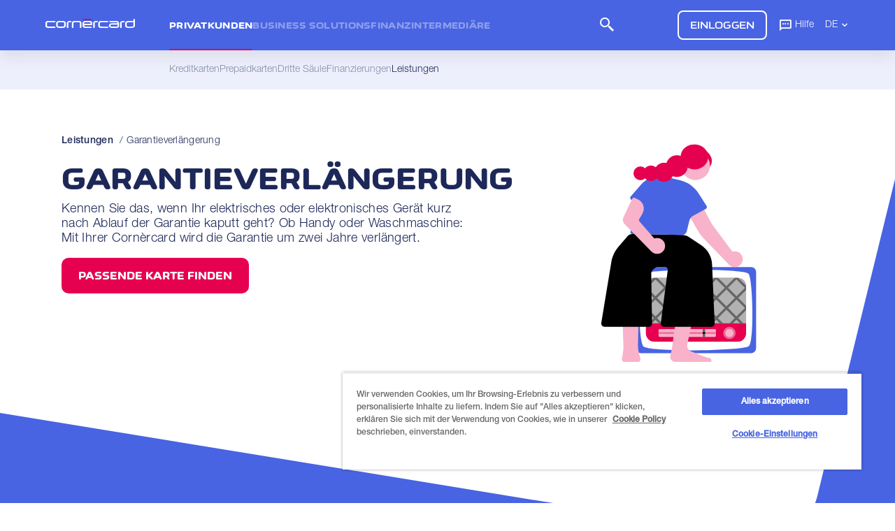

--- FILE ---
content_type: text/html;charset=UTF-8
request_url: https://www.cornercard.ch/de/leistungen/garantieverlaengerung/index.html
body_size: 14581
content:
<!doctype html>
<html lang="de">
<head>
  <title>Kostenlose Garantieverlängerung | Cornèrcard</title>
  <meta charset="UTF-8">
  <meta name="viewport" content="width=device-width, initial-scale=1, minimum-scale=1, maximum-scale=1">
  <meta name="description" content="Kostenlose Garantieverlängerung. Garantieverlängerung für elektrische und elektronische Geräte die nach Garantie kaputtgehen. Kostenlos mit Cornèrcard Lady und Platinum. >> Jetzt beantragen">
  <meta name="keywords" content="">
  
    <meta name="robots" content="index, follow, noodp">
<meta name="language" content="de"/><link rel="alternate" hreflang="de-ch" href="https://www-p1-b.cornercard.ch.prod.corner.local/de/leistungen/garantieverlaengerung/"/>
		<link rel="alternate" hreflang="en-ch" href="https://www-p1-b.cornercard.ch.prod.corner.local/en/services/extended-warranty/"/>
		<link rel="alternate" hreflang="it-ch" href="https://www-p1-b.cornercard.ch.prod.corner.local/it/servizi/estensione-della-garanzia/"/>
		<link rel="alternate" hreflang="fr-ch" href="https://www-p1-b.cornercard.ch.prod.corner.local/fr/services/extension-de-garantie/"/>
		<link rel="alternate" hreflang="x-default" href="https://www-p1-b.cornercard.ch.prod.corner.local/de/leistungen/garantieverlaengerung/"/>
<link rel="canonical" href="https://www-p1-b.cornercard.ch.prod.corner.local/de/leistungen/garantieverlaengerung/"><meta name="revisit-after" content="7 days">

  <script src="/export/system/modules/ch.cornercard2020.template/resources/vendor/jquery-3.6.0.min.js"></script>
	
	<!-- ADOBE ANALYTICS CC -->
	

















<script src="//assets.adobedtm.com/46c0f31671a9/83cffd013e0a/launch-e91170c99224.min.js"></script>


<script>
;function buildPageName(e,o,t,d){var r="";return"string"!=typeof d?"":"string"!=typeof e?d:("string"==typeof o?(r=removeLastDoublePoints(e+":"+o),r="string"==typeof t?removeLastDoublePoints(r+":"+t):e):r=e,""===r?d:removeLastDoublePoints(r+":"+d))}function removeLastDoublePoints(e){
var o;return":"===e.slice(-1)?(index=e.lastIndexOf(":"),o=e.substr(0,index)):o=e,o}function strLowerCase(e){return"string"!=typeof e?"":e.toLowerCase()}$(document).ready(function(){window.adobeDataLayer=window.adobeDataLayer||[];var e={event:"pageload",data:{
page:{language:"de",pagename:buildPageName("private","services","","extention"),currentpagename:"extention",section1:"private",section2:"services",section3:"",currenturi:"/de/leistungen/garantieverlaengerung/index.html",
fromthisuri:"null"},product:{productname:strLowerCase(""),sourcecode:""},service:{servicename:"extention",servicecode:""}}};window.adobeDataLayer.push(e)});
</script><!-- OneTrust Cookies Consent Notice end for cornercard.ch -->
	<script src="https://cdn.cookielaw.org/scripttemplates/otSDKStub.js" data-document-language="true" type="text/javascript" charset="UTF-8" data-domain-script="9745982c-ad34-48c8-acfb-7bd72edb740b" ></script>
		<script type="text/javascript">
			  var otReadyEmitted = false;
			  function OptanonWrapper() {
				//Notify adobe about user interaction with OT banner, consent changed
				Optanon.OnConsentChanged(function (e) {
				  console.log("OT - consent changed event");
				  document.body.dispatchEvent(new CustomEvent("ot-consent-changed"));
				});
				//Notify adobe that OneTrust is ready and variable accessible
				if(!otReadyEmitted){
					console.log("OT - ready event");
					otReadyEmitted = true;
					document.body.dispatchEvent(new CustomEvent("ot-ready"));
				}
			  }
		</script>
	<!-- OneTrust Cookies Consent Notice end for cornercard.ch -->
  
  <!--<link type="text/css" rel="stylesheet" href="https://fonts.googleapis.com/css?family=Roboto:300,400,500,700|Google+Sans">-->
  <!--<link rel="stylesheet" href="/export/system/modules/ch.cornercard2020.template/resources/css/bundle.min.css">-->
   
   <!--<link rel="stylesheet" href="/export/system/modules/ch.cornercard2020.template/resources/css/style.css">-->
  <link rel="preload" as="font" type="font/woff2" crossorigin href="/system/modules/ch.corner.fonts/resources/corner-display-web/CornerDisplayWEB-Regular.woff2">
  <link rel="preload" as="font" type="font/woff2" crossorigin href="/system/modules/ch.corner.fonts/resources/corner-display-web/CornerDisplayWEB-Bold.woff2">
  <link rel="preload" as="font" type="font/woff" crossorigin href="/system/modules/ch.corner.fonts/resources/helvetica-neue-pro/HelveticaNeuePro-45-light.woff">
  <link rel="preload" as="font" type="font/woff2" crossorigin href="/system/modules/ch.corner.fonts/resources/helvetica-neue-pro/HelveticaNeuePro-45-light.woff2">
  <link rel="preload" as="font" type="font/woff" crossorigin href="/system/modules/ch.corner.fonts/resources/helvetica-neue-pro/HelveticaNeuePro-65-medium.woff">
  <link rel="preload" as="font" type="font/woff2" crossorigin href="/system/modules/ch.corner.fonts/resources/helvetica-neue-pro/HelveticaNeuePro-65-medium.woff2">
  <link rel="preload" as="font" type="font/ttf" crossorigin href="/system/modules/ch.corner.fonts/resources/ccicon/ccicon.ttf">
  <link rel="preload" as="font" type="font/woff" crossorigin href="/system/modules/ch.corner.fonts/resources/ccicon/ccicon.woff">
  <link rel="preload" as="font" type="font/woff2" crossorigin href="/system/modules/ch.corner.fonts/resources/ccicon/ccicon.woff2">
  <link rel="preload" as="font" type="font/ttf" crossorigin href="/system/modules/ch.corner.fonts/resources/ccwebsite/CCWebsite.ttf">
  <link rel="preload" as="font" type="font/woff" crossorigin href="/system/modules/ch.corner.fonts/resources/ccwebsite/CCWebsite.woff">
  <link rel="preload" as="font" type="font/woff2" crossorigin href="/system/modules/ch.corner.fonts/resources/ccwebsite/CCWebsite.woff2">
  <link rel="preload" as="font" type="font/ttf" crossorigin href="/system/modules/ch.corner.fonts/resources/ccfeatures/CCFeatures.ttf">
  <link rel="preload" as="font" type="font/woff" crossorigin href="/system/modules/ch.corner.fonts/resources/ccfeatures/CCFeatures.woff">
  <link rel="preload" as="font" type="font/woff2" crossorigin href="/system/modules/ch.corner.fonts/resources/material-symbols-outlined/MaterialSymbolsOutlined.woff2">
  
  <link rel="stylesheet" href="/export/system/modules/ch.cornercard2020.template/resources/css/style.min.css">
  <link rel="stylesheet" href="/export/system/modules/ch.cornercard2020.template/resources/css/tiny-slider/tiny-slider.css">
  
  <script>var __locale='de';</script>

  <script src="/export/system/modules/ch.cornercard2020.template/resources/js/tiny-slider/tiny-slider.min.js"></script>
  <!--<script src="/export/system/modules/ch.cornercard2020.template/resources/vendor/bxslider4/jquery.bxslider.min.js"></script>-->
  <!--<script src="/export/system/modules/ch.cornercard2020.template/resources/vendor/inputmask/jquery.inputmask.min.js"></script>-->
  
  <!-- Breadcrumb snippet -->
  <script type="application/ld+json">{"@context": "http://schema.org","@type": "BreadcrumbList","itemListElement": [{"@type": "ListItem","position": "1","item": {"@id": "https://www-p1-b.cornercard.ch.prod.corner.local/de/leistungen/","name": "Leistungen"}},{"@type": "ListItem","position": "2","item": {"@id": "https://www-p1-b.cornercard.ch.prod.corner.local/de/leistungen/garantieverlaengerung/","name": "Garantieverlängerung"}}]}</script>
		<!-- APPLE TOUCH ICONS -->
	<link rel="apple-touch-icon" sizes="57x57" href="/export/sites/cornercardCH2020/.galleries/icons/apple-touch-icon-57x57.png">
	<link rel="apple-touch-icon" sizes="72x72" href="/export/sites/cornercardCH2020/.galleries/icons/apple-touch-icon-72x72.png">
	<link rel="apple-touch-icon" sizes="76x76" href="/export/sites/cornercardCH2020/.galleries/icons/apple-touch-icon-76x76.png">
	<link rel="apple-touch-icon" sizes="114x114" href="/export/sites/cornercardCH2020/.galleries/icons/apple-touch-icon-114x114.png">
	<link rel="apple-touch-icon" sizes="120x120" href="/export/sites/cornercardCH2020/.galleries/icons/apple-touch-icon-120x120.png">
	<link rel="apple-touch-icon" sizes="128x128" href="/export/sites/cornercardCH2020/.galleries/icons/apple-touch-icon-128x128.png">
	<link rel="apple-touch-icon" sizes="144x144" href="/export/sites/cornercardCH2020/.galleries/icons/apple-touch-icon-144x144.png">
	<link rel="apple-touch-icon" sizes="152x152" href="/export/sites/cornercardCH2020/.galleries/icons/apple-touch-icon-152x152.png">
	<link rel="apple-touch-icon" sizes="180x180" href="/export/sites/cornercardCH2020/.galleries/icons/apple-touch-icon-180x180.png">
	<link rel="apple-touch-icon" sizes="192x192" href="/export/sites/cornercardCH2020/.galleries/icons/apple-touch-icon-192x192.png">
	<!-- APPLE TOUCH ICONS -->
  	
	


<script src="https://www.google.com/recaptcha/api.js?render=6Lfh3owaAAAAAGRh4Z55_JXU14QhbZn9cPzI0T9P"></script>

<script type="text/javascript">
	var siteName = "cornercard";
	var siteKey = "6Lfh3owaAAAAAGRh4Z55_JXU14QhbZn9cPzI0T9P";
	var clientUrl = "/go/checkCaptchaGoogle";
	var minSuccessScore = 0.6;
	var debugMode = false;
	var logMode = false;
	var siteNamePrefix = "grecaptchaSiteName";
	var tokenPrefix = "grecaptchaToken";
	var siteNameInputClass = "grecaptcha-siteName";
	var tokenInputClass = "grecaptcha-token";
	
	function showGrecaptchaBadge(){
		setTimeout(function() {
			$(".grecaptcha-badge").addClass("grecaptcha-badge-show");
		}, 2000);
	}

	/* Initialize Google Recaptcha for OpenCMS V8 webforms */
	function initV8Grecaptcha(formId, success, error) {
		try {
			if (debugMode && logMode) {
				console.log("[grecaptcha.jsp] start debug mode");
				var token = "testToken";
				$(formId).append("<input type='hidden' name='siteName' value='"+siteName+"' />");
				$(formId).append("<input type='hidden' name='token' value='"+token+"' />");
				if (token) {
					success();
				} else {
					showAlert();
					error();
				}
			} else {
				grecaptcha.ready(function() {
					if (logMode) {
						console.log("[grecaptcha.jsp] Google recaptcha service is ready");
					}
					grecaptcha.execute(siteKey, {action: formId.replaceAll('-', '')}).then(function(token) {
						if (logMode) {
							console.log("[grecaptcha.jsp] Google Recaptcha executed for form: " + formId);
							console.log("[grecaptcha.jsp] Got token: " + token);
						}
						if (token && token != "") {
							$("#"+formId + " ." + siteNameInputClass).val(siteNamePrefix + ":::" + siteName);
							$("#"+formId + " ." + tokenInputClass).val(tokenPrefix + ":::" + token);
							if (logMode) {
								console.log("[grecaptcha.jsp] " + $("#"+formId + " ." + siteNameInputClass).attr("id") + " -- " + $("#"+formId + " ." + siteNameInputClass).val());
								console.log("[grecaptcha.jsp] " + $("#"+formId + " ." + tokenInputClass).attr("id") + " -- " + $("#"+formId + " ." + tokenInputClass).val());
							}
							success();
						}}, function() {
						showAlert();
						error();
					});
				});
			}
		} catch(e) {
			if (logMode) {
				console.log("[grecaptcha.jsp] " + formId + " - exception: " + e);
			}
			if ((""+e).indexOf("ReferenceError: grecaptcha is not defined") > -1) {
				success();
			} else {
				showAlert();
				error();
			}
		}
	}

	/* Initialize Google Recaptcha for general purpose webforms */
	function initGrecaptcha(action, success, error) {
		try {
			if (debugMode && logMode) {
				console.log("[grecaptcha.jsp] start debug mode");
				verify(action, "testToken", function() {
					success();
				}, function() {
					showAlert();
					error();
				});
			} else {
				grecaptcha.ready(function() {
					if (logMode) {
						console.log("[grecaptcha.jsp] Google recaptcha service is ready");
					}
					grecaptcha.execute(siteKey, {action: action}).then(function(token) {
						if (logMode) {
							console.log("[grecaptcha.jsp] Google Recaptcha executed for action: " + action);
							console.log("[grecaptcha.jsp] Got token: " + token);
						}
						verify(action, token, function() {
							success();
						}, function() {
							showAlert();
							error();
						});
					});
				});
			}
		} catch(e) {
			if (logMode) {
				console.log("[grecaptcha.jsp] " + action + " - exception: " + e);
			}
			if ((""+e).indexOf("ReferenceError: grecaptcha is not defined") > -1) {
				success();
			} else {
				showAlert();
				error();
			}
		}
	}

	function verify(action, token, success, error) {
		if (logMode) {
			console.log("[grecaptcha.jsp] Calling " + clientUrl);
			console.log("[grecaptcha.jsp] Sending token: " + token);
			console.log("[grecaptcha.jsp] Sending siteName: " + siteName);
		}
		$.post(
			clientUrl,
			{"token":token, "site":siteName},
			function(response) {
				if (logMode) {
					console.log("[grecaptcha.jsp] Got response for action: " + action);
					console.log("[grecaptcha.jsp] Response: " + response);
				}
				if (response) {
					var jsonResponse = JSON.parse(response);
					if ((jsonResponse["success"] == true && jsonResponse["score"] >= minSuccessScore) || (jsonResponse["success"] == false && jsonResponse["error-codes"].indexOf("google-server-unavailable") > -1)) {
						if (logMode) {
							console.log("[grecaptcha.jsp] verify success");
						}
						success();
					} else {
						if (logMode) {
							console.log("[grecaptcha.jsp] verify failed");
							if (jsonResponse["score"] && jsonResponse["score"] < minSuccessScore) {
								console.log("[grecaptcha.jsp] score too low (" + jsonResponse["score"] + ")");
							}
						}
						error();
					}
				}
			}
		);
	}
	
	function showAlert() {
		$("#recaptcha-alert").css({"right":"0"});
		$("#recaptcha-alert-close").unbind("click").bind("click", function() {
			$("#recaptcha-alert").css({"right":"-300px"});
		});
	}
</script>

<div id="recaptcha-alert" style="
	position: fixed;
    width: 256px;
    display: block;
    transition: right 0.5s ease 0s;
    bottom: 80px;
    right: -300px;
    box-shadow: grey 0px 0px 5px;
    border-radius: 2px;
    overflow: hidden;
    z-index: 2400;
    background-color: rgb(255, 255, 255);
">
	<p style="
		display: flex;
		justify-content: start;
		align-items: center;
		margin: 0;
		padding: 5px 0;
	">
		<img style="width: 70px;" src="/.content/.galleries/images/other/usp3.png" />
		<span style="
			font-size: 14px;
    		line-height: 16px;"
		>
			<b style="text-transform: uppercase;">Captcha not verified</b><br />Submission failed
		</span>
		<span id="recaptcha-alert-close" style="
			width: 20px;
			height: 100%;
			display: flex;
			justify-content: flex-end;
			align-items: center;
			font-size: 32px;
			font-weight: normal;
			cursor: pointer;
			padding-left: 10px;
		">
			>
		</span>
	</p>
</div></head>
<body id="" class="b2c">
  <div class="hiddenoverflow ">
    <input id="menutoggle" type="checkbox" style="display: none;"/>
    <main  id="maincontent" ><div class="section">

		<section class="hero feature-detail primary-color rotop reverse">
					<div class="container">         
						<div class="info">

							<script>
	$(document).ready(function() {
		$(".bread-mobile").closest("nav").addClass("mobile-only");
	});
</script>
<nav class="breadcrumb" aria-label="breadcrumb">
				<ul>
					<!-- Questa stringa contiene tutti i valori della property NavPos realtivi alle voci di menu successive alla prima -->
							<li class="bread-2 body-14-regular">
														<a href="/de/leistungen/">
															<i class="icon-arrow"></i>
															Leistungen</a>
														<span>/</span>
													</li>
												<li class="bread-3 active body-14-regular" aria-current="page">
														<a>Garantieverlängerung</a>
													</li>
												</ul>
			</nav>
		<h1  style="font-size:45px">Garantieverlängerung</h1>

							<div class="hlight">
								</div>

							<div class="body-18-light" >
								Kennen Sie das, wenn Ihr elektrisches oder elektronisches Gerät kurz nach Ablauf der Garantie kaputt geht? Ob Handy oder Waschmaschine: Mit Ihrer Cornèrcard wird die Garantie um zwei Jahre verlängert.</div>

							<div class="cta">
										<a 
												onclick="CC.scrollAnimateTo('#ccards-anchor')" 
												target="_self" 
												class="cc-btn primary-color "
												
											>
											   Passende Karte finden</a>
										</div>
								</div>

						<div class="img">
							<img src="/export/sites/cornercardCH2020/.content/.galleries/servizi/cc-illustrations/warranty_extension.svg" alt="" style="width:100%" /></div>

					</div>

					<!-- Il div seguente serve ad espandere lo sfondo della section fino al componente subito sotto -->
					<div style="height: 1px"></div>

				</section>
			</div>
<!-- check IconText size -->
	<!-- check if icon is navy type 
	-->
	  
	<!-- generate component benefits HTML -->
	<section class="benefits primary-color">
    	<div class="container">
			<h2 >Ihre Vorteile</h2>
			<div class="items four">
				<div>
						<div class="icon">
							<span class="material-symbols-outlined">workspace_premium</span>
										</div>
						<span class="description">Zwei weitere Jahre Garantie</span><br/>
						<span class="usp-description"></span>
					</div>
				<div>
						<div class="icon">
							<span class="material-symbols-outlined">construction</span>
										</div>
						<span class="description">Bei Reparatur oder Neuanschaffung</span><br/>
						<span class="usp-description"></span>
					</div>
				<div>
						<div class="icon">
							<i class="icon-earn_miles_with_two_cards"></i>
										</div>
						<span class="description">Für Cornèrcard Gold und Platinum</span><br/>
						<span class="usp-description"></span>
					</div>
				</div>
			</div>
	</section>
	  
<section class="insurance default-color">
		<div class="container">


			<div class="overview" style="text-align: center;">
				</div>

			<div class="items">
				<div class="item">
						<div class="img" 0>
							<img src="/export/sites/cornercardCH2020/.content/.galleries/images/icon-bg1.png">
							<div class="icon" >
									<img src="/export/system/modules/ch.cornercard2020.template/resources/assets/cc-custom-icons/usp-B2C/2-2_warranty_extension.svg">
								</div>
							</div>
						<div class="info" >
							<div class="body-26-light">
								<p>Nach Ablauf der Herstellergarantie ist Ihr elektrisches oder elektronisches Gerät für zwei weitere Jahre versichert.</p></div>
							</div>						
					</div>                    
				<div class="item">
						<div class="img" 0>
							<img src="/export/sites/cornercardCH2020/.content/.galleries/images/icon-bg2.png">
							<div class="icon" >
									<img src="/export/system/modules/ch.cornercard2020.template/resources/assets/cc-custom-icons/usp-B2C/For_repair_without_new_acquisition.svg">
								</div>
							</div>
						<div class="info" >
							<div class="body-26-light">
								<p>Weist Ihr Gerät einen Produktionsfehler auf, erhalten Sie eine Rückerstattung der Kosten für dessen Reparatur oder Neuanschaffung.</p></div>
							</div>						
					</div>                    
				<div class="item">
						<div class="img" 0>
							<img src="/export/sites/cornercardCH2020/.content/.galleries/images/icon-bg3.png">
							<div class="icon" >
									<img src="/export/system/modules/ch.cornercard2020.template/resources/assets/cc-custom-icons/usp-B2C/For_Cornercard_Lady_and_Platinum.svg">
								</div>
							</div>
						<div class="info" >
							<div class="body-26-light">
								<p>Diese kostenlose Zusatzleistung ist exklusiv für die Cornèrcard Gold und die Cornèrcard Platinum.</p></div>
							</div>						
					</div>                    
				</div>
		</div>
	</section>
<section class="travel secondary-color">	  
        <div class="container">
		  <div class="icon">
			<i class="ccicon-hand-star"></i>
          </div>
          <h3 >Garantieverlängerung im Überblick</h3>
          <div class="items">
          <input type="checkbox" class="toggler" id="travel_toggler_1770090456331_516">
            
            <div class="ext">
				<div class="cc-panel info">
					<div class="groups">
                  
						<div class="group" >
						<h3 >Versicherungsdeckung:</h3>
						<ul>
							<li><span >Die Versicherung gilt, wenn bei einem neu gekauften elektrischen oder elektronischen Gerät ein Fabrikationsfehler festgestellt wird. Das kann bis zu zwei Jahre nach Ablauf der Herstellergarantie sein. Lassen Sie das Gerät reparieren oder kaufen es neu – die dafür entstandenen Kosten werden von der Versicherung rückerstattet.</span></li>
							</ul>
						</div>
				  
						<div class="group" >
						<h3 >Versicherte Person:</h3>
						<ul>
							<li><span >Karteninhaber</span></li>
							</ul>
						</div>
				  
						<div class="group" >
						<h3 >Voraussetzung:</h3>
						<ul>
							<li><span >Gerät wurde mit Ihrer Cornèrcard Gold oder Cornèrcard Platinum bezahlt</span></li>
							<li><span >Für elektrische Haushalts-, Unterhaltungs- und Kommunikationsgeräte</span></li>
							<li><span >Schadensfall: Garantieschaden eines neu gekauften Gerätes bis zu zwei Jahre nach Ablauf der Herstellergarantie</span></li>
							<li><span >Mindestwarenwert: CHF 50</span></li>
							</ul>
						</div>
				  
						<div class="group" >
						<h3 >Versicherungssumme:</h3>
						<ul>
							<li><span >Bis zu CHF 3'000 für Cornèrcard Gold</span></li>
							<li><span >Bis zu CHF 6'000 für Cornèrcard Platinum</span></li>
							</ul>
						</div>
				  
						<div class="group" >
						<h3 >Versicherer:</h3>
						<ul>
							<li><span >Helvetia Schweizerische Versicherungsgesellschaft AG</span></li>
							</ul>
						</div>
				  
						</div>  
					<div class="conditions">
						 <h3 ></h3>
						 <div class="top">				  					
                     		<div class="desc" >					
                     			 </div>					
                    		<div class="download">
							<a href=/downloads/documents/new/avb_personal_de.pdf target="_blank">
                       		 	<span>Sämtliche Informationen sowie die rechtsverbindlichen Konditionen finden Sie in den Allgemeinen Versicherungsbedingungen.</span>
                        		<i class="ccicon-pdf"></i>
								</a>
                   		 	</div>
                 		 </div>
						 <div class="items">
				   			<div>
					  			<strong >Kostenlos inbegriffen</strong>                      
                      			<span>(verfügbar ausschliesslich mit der Cornèrcard Gold und der Cornèrcard Platinum)</span>
                    		</div>
				   			</div>
					</div>
					</div>
			</div>
			
			<label class="more cc-btn tertiary-color" for="travel_toggler_1770090456331_516">
              		<span class="expand" >Details anzeigen</span>
              		<span class="collapse" >Details ausblenden</span>
              		<i class="ccicon-arrow-down"></i>
            </label>
		  </div>
		</div>
    </section>	  
<section class="features corporate default-color" id="ccards-anchor" style="">

		<div class="container">

			<h1>Verfügbar ausschliesslich mit folgenden Kreditkarten</h1>
			<div class="tabs" id="">
				<div class="tab">

						<section class="ccards cardlist smwide white">
									<div id="ch-view">
										<div class="items" ><div class="transform">
		<!-- Check if display the promo border on ccpanel top -->
		<div class="cc-panel 
					"
					style="">
			<div class="top">	
				<a href="/de/kreditkarten/cornercard-gold/" target="_self"><div class="imgs">
					<img src="/.content/.galleries/images/cards/Gold.webp" alt="Cornèrcard Gold Kreditkarte für Privatkunden" /></div>
				</a></div>
			<div class="info">
				<h3 >Cornèrcard Gold</h3>
				<ul class="gold">
					<li><span class="deleted"></span> <span>1% Cashback</span></li>
					<li><span >Reise-Versicherung inklusive</span></li>
					<li><span >Höhere Versicherungsdeckungen</span></li>
					</ul>
			</div>
			<div class="bottom">
						<div class="discount">
									<span >Im 1. Jahr CHF 95</span> <span ></span>
									<span class="old" >anstatt CHF 190</span>
								</div>
							<a 
								 
								href="/cc-onboarding/index.html?lang=de&family=Gold" 
								target="_self" 
								class="cc-btn sma primary-color  " 
								 data-trk-customlink="website-Gold-suggestion-cta" 
							>Jetzt beantragen</a>
						<a  href="/de/kreditkarten/cornercard-gold/" target="_self" class="cc-btn secondary-color">
							Mehr erfahren</a>
						<div class="additional">
					</div>
					</div>  
				<input type="hidden" value="Mastercard|Visa|Cashback|De-Luxe">
		</div>
				
		</div>
<div class="transform">
		<!-- Check if display the promo border on ccpanel top -->
		<div class="cc-panel 
					"
					style="">
			<div class="top">	
				<a href="/de/kreditkarten/cornercard-platinum/" target="_self"><div class="imgs">
					<img src="/.content/.galleries/images/cards/Platinum.webp" alt="Kreditkarte Cornèrcard Platinum für Privatkunden" /></div>
				</a></div>
			<div class="info">
				<h3 >Cornèrcard Platinum</h3>
				<ul class="gold">
					<li><span class="deleted"></span> <span>1,5% Cashback</span></li>
					<li><span >Preisgekrönter Concierge-Service</span></li>
					<li><span >In 3 Währungen erhältlich</span></li>
					</ul>
			</div>
			<div class="bottom">
						<div class="discount">
									<span >Im 1. Jahr</span> <span >CHF 250</span>
									<span class="old" >anstatt CHF 500</span>
								</div>
							<a 
								 
								href="/cc-onboarding/index.html?lang=de&family=Platinum" 
								target="_self" 
								class="cc-btn sma primary-color  " 
								 data-trk-customlink="website-Platinum-suggestion-cta" 
							>Jetzt beantragen</a>
						<a  href="/de/kreditkarten/cornercard-platinum/" target="_self" class="cc-btn secondary-color">
							Mehr erfahren</a>
						<div class="additional">
					</div>
					</div>  
				<input type="hidden" value="Visa|Cashback|De-Luxe">
		</div>
				
		</div>
</div></div>
									<script type="text/javascript">
										var numMinBoxes = 0; // unlimited
									</script>
									</section>
							</div>
				</div>

			</div>    

	</section>
	
	<script type="text/javascript">
		$(window).on("load", function() {
			if (typeof numMinBoxes !== 'undefined') {
				CCFeatures.sliderUtilities.NUM_MIN_BOXES = numMinBoxes;
			}
			// Calling init() function declared inside script.js
			init();
		});
	</script>
	
<section class="redirect secondary-color">
        <div class="container">
          <span ><img src="/.content/.galleries/cc-cards/loghi/Cornercard_Logo_Mini.svg"></span>
          <h2 >Sind Sie bereits im Besitz einer Cornèrcard?</h2>
          <div >
            <a class="cc-btn tertiary-color" href="https://www.icorner.ch/" target="_blank"><span >In Ihrem persönlichen Bereich iCornèr einloggen und die Leistungen Ihrer Karte verwalten</span></a>
          </div>
        </div>
      </section>
<section class="simple norotop &nbsp; primary-color">

		<div class="container">
			<div class="info">
				<h2 >Haben Sie Fragen?</h2>
				<h3 >Antworten auf häufig gestellte Fragen finden Sie im Help Center.</h3>

				<div class="cta">
							<a class="cc-btn primary-color" target=_blank href="https://support.cornercard.ch/hc/de-ch/" >Zum Help Center</a>
						</div>
					</div>
			</div>
	</section>





<section id="" class="info secondary-color">
        <div class="container">
          <div class="items wide bordered">
		  	
			</div>
        </div>
      </section>
<section class="section links default-color &nbsp; line">
		<div class="container">
			<ul class="items">
				<li class="item ">
						<a class="a-black" href="/de/" target="_self"><h4>Privatkunden</h4></a>
							<ul >
								<li>
										<a href="/de/kreditkarten/" target="_self">
											Kreditkarten</a>
									</li>
								<li>
										<a href="/de/prepaidkarten/" target="_self">
											Prepaidkarten</a>
									</li>
								<li>
										<a href="/de/finanzierungen/" target="_self">
											Finanzierungen</a>
									</li>
								<li>
										<a href="/de/leistungen/" target="_self">
											Leistungen</a>
									</li>
								<li>
										<a href="/de/cornercard-empfehlen/" target="_self">
											Cornèrcard empfehlen</a>
									</li>
								</ul>
						</li> 
				<li class="item ">
						<a class="a-black" href="/de/business-solutions/" target="_self"><h4>Business Solutions</h4></a>
							<ul >
								<li>
										<a href="/de/business-solutions/firmenkreditkarten/" target="_self">
											Firmenkreditkarten</a>
									</li>
								<li>
										<a href="/de/business-solutions/" target="_self">
											Virtuelle Karten</a>
									</li>
								<li>
										<a href="/de/business-solutions/corporate-travel-account/" target="_self">
											Corporate Travel Account</a>
									</li>
								<li>
										<a href="/de/business-solutions/leistungen/" target="_self">
											Leistungen</a>
									</li>
								</ul>
						</li> 
				<li class="item ">
						<a class="a-black" href="/de/finanzintermediaere/" target="_self"><h4>Finanzintermediäre</h4></a>
							<ul >
								<li>
										<a href="/de/finanzintermediaere/globalcard/" target="_self">
											Global Card</a>
									</li>
								<li>
										<a href="/de/finanzintermediaere/branding-loesungen/" target="_self">
											Branding-Lösungen</a>
									</li>
								</ul>
						</li> 
				<li class="item ">
						<a class="a-black" href="/de/leistungen/icorner-app/" target="_self"><h4>Icornèr App</h4></a>
							<ul >
								<li>
										<a href="https://itunes.apple.com/ch/app/cornercard/id578905398" target="_blank">
											<img src="/export/sites/cornercardCH2020/.content/.galleries/images/app/App_Store_Badge_DE.svg" /></a>
									</li>
								<li>
										<a href="https://play.google.com/store/apps/details?id=com.CornerCard&referrer=utm_source%3DCC_publicSitePersonal%26utm_medium%3Dlink%26utm_campaign%3DCCPublicSitePersonal%26anid%3Dadmob&hl=de" target="_blank">
											<img src="/export/sites/cornercardCH2020/.content/.galleries/images/app/Play_Store_Badge_DE.svg" /></a>
									</li>
								</ul>
						</li> 
				<li class="item ">
						<a class="a-black" href="/de/ueber-uns/" target="_self"><h4>Über uns</h4></a>
							<ul >
								<li>
										<a href="/de/ueber-uns/unser-engagement/" target="_self">
											Unser Engagement</a>
									</li>
								<li>
										<a href="/de/ueber-uns/markenbotschafter/" target="_self">
											Markenbotschafter</a>
									</li>
								<li>
										<a href="/de/downloads/" target="_self">
											Dokumente und Downloads</a>
									</li>
								<li>
										<a href="/de/medienmitteilungen/" target="_self">
											Medienmitteilungen</a>
									</li>
								</ul>
						</li> 
				<li class="item ">
						<a class="a-black" href="https://support.cornercard.ch/hc/de-ch" target="_blank"><h4>Hilfe</h4></a>
							<ul >
								<li>
										<a href="/de/kontaktformular/" target="_self">
											Kontaktformular</a>
									</li>
								</ul>
						</li> 
				</ul>
		</div>
	</section>
<section class="cgroup default-color">
        <div class="container">
          <div>
		  	<span ><p>Cornèrcard ist Teil der <a href="https://www.cornergroup.ch/de/" target="_blank" rel="noopener">Cornèr Group</a>.</p></span>
			</div>
          <div class="cards">		  
		   	<div class="dc" ><img src="/export/sites/cornercardCH2020/.content/.galleries/images/dc-logo-icon.png_1251198319.png" width="67" height="18" /></div>
				<div class="mc" ><img src="/export/sites/cornercardCH2020/.content/.galleries/images/mc-logo-icon.png_1382683519.png" width="38" height="30" /></div>
				<div class="visa" ><img src="/export/sites/cornercardCH2020/.content/.galleries/images/visa-logo-icon.png_191919731.png" width="51" height="17" /></div>
				</div>
        </div>
      </section>
<div>
	
	<div class="hpos"></div>
	<div id="splash-bottom">
		<!-- START CC2020 HEADER -->
		<!-- <header style=""> -->
			<header>
			
				<div class="popup">
					<span class="popuptext" id="myPopup">
						<i class="ccicon-close close-ie" onclick="closeIENotSupported()"></i>		
						<h4 class="popup-title">Internet Explorer wird nicht mehr unterstützt</h4>
						<span class="popup-desc">Bitte verwenden Sie einen anderen Browser wie Edge, Chrome, Firefox oder Safari, um diese Seite anzuzeigen.</span>
					</span>
				</div>
				
				<div class="primary">
					<div class="container">

						<!-- if lightskin -->
						<div class="logo light">
							<a class="cclogo" href="/de/"><img id="site-logo" src="/export/system/modules/ch.cornercard2020.template/resources/assets/images/Cornercard_Logo_White_Red.svg"  width="158" alt="Cornèrcard logo" /></a>
						</div>
						
						<!-- if darkskin -->
						<div class="logo dark">
							<a class="cclogo" href="/de/"><img id="site-logo" src="/export/system/modules/ch.cornercard2020.template/resources/assets/images/Cornercard_Logo_White_Red.svg"  width="158" alt="Cornèrcard logo" /></a>
						</div>
												
						<nav aria-label="primary">
							<ul class="nav-1">
								<li class="">
										<label for="pmtoggler1">
											<a href="/de/privatkunden/">Privatkunden</a>
										</label>
										<ul class="nav-2">
											<li class="">
													<span>
														<a href="/de/privatkunden/kreditkarten/">Kreditkarten</a>
														</span>
												</li>
											<li class="">
													<span>
														<a href="/de/privatkunden/prepaidkarten/">Prepaidkarten</a>
														</span>
												</li>
											<li class="">
													<span>
														<a href="/de/privatkunden/dritte-saeule-corner3/">Dritte Säule</a>
														</span>
												</li>
											<li class="">
													<span>
														<a href="/de/privatkunden/finanzierungsloesungen/">Finanzierungen</a>
														</span>
												</li>
											<li class="active">
													<span>
														<a href="/de/privatkunden/leistungen/">Leistungen</a>
														</span>
												</li>
											</ul>
									</li>
								<li class="">
										<label for="pmtoggler2">
											<a href="/de/business-solutions/">Business Solutions</a>
										</label>
										<ul class="nav-2">
											<li class="">
													<span>
														<a href="/de/business-solutions/firmenkreditkarten/">Firmenkreditkarten</a>
														</span>
												</li>
											<li class="">
													<span>
														<a href="/de/business-solutions/virtuelle-karten/">Virtuelle Karten</a>
														</span>
												</li>
											<li class="">
													<span>
														<a href="/de/business-solutions/corporate-travel-account/">Corporate Travel Account</a>
														</span>
												</li>
											<li class="active">
													<span>
														<a href="/de/business-solutions/leistungen/">Leistungen</a>
														</span>
												</li>
											</ul>
									</li>
								<li class="">
										<label for="pmtoggler3">
											<a href="/de/finanzintermediaere/">Finanzintermediäre</a>
										</label>
										<ul class="nav-2">
											<li class="">
													<span>
														<a href="/de/finanzintermediaere/globalcard/">Global Card</a>
														</span>
												</li>
											<li class="">
													<span>
														<a href="/de/finanzintermediaere/branding-loesungen/">Branding-Lösungen</a>
														</span>
												</li>
											</ul>
									</li>
								</ul>
						</nav>
						
						<div class="search">
							<i class="ccicon-search"></i>
							<input type="text" class="st-search-input" data-st-key="fT-_ZvC_tQ5j75ANsC3i" placeholder="Suchen..." title="" required>
							<div class="clear">
								<i class="ccicon-close"></i>
							</div>
						</div>
						
						<div class="tlmenu">
							<span class="material-symbols-outlined mtoggler umenu" data-toggle="umenu">account_circle</span>
							<span class="material-symbols-outlined mtoggler mobmenu" data-toggle="mobmenu" data-flex="1" data-hidemobcta="1">menu</span>
							<span class="material-symbols-outlined mtoggler extmenu" data-toggle="extmenu">menu</span>
							<a href="#" class="cc-btn secondary-color dark login mtoggler" data-toggle="umenu">Einloggen</a>
							<a href="https://support.cornercard.ch/hc/de-ch" target="_blank" class="hc"><i class="ccicon-message"></i>Hilfe</a>
							<a class="lang mtoggler" data-toggle="langs">DE<i class="ccicon-arrow-down"></i></a>
							</div>
						
						<div id="umenu">
							<ul>
								<ul>
											<li><a class="with-arrow-right" href="https://www.icorner.ch/" target="_blank" data-trk-customlink="login-icorner">iCornèr - Persönlicher Bereich</a></li>
											<li class="bordered" style="border-bottom: none;">iCornèr App:</li>
											<li class="apps" style="padding-top: 0;">
												<a href="https://apps.apple.com/app/apple-store/id578905398?pt=1602261&ct=CCPublicSitePersonal&mt=8" target="_blank" data-trk-customlink="app_store"><img src="/export/system/modules/ch.cornercard2020.template/resources/assets/images/app-store.png_40774916.png" width="124" height="37" /></a>
												<a href="https://play.google.com/store/apps/details?id=com.CornerCard&referrer=utm_source%3DCC_publicSitePersonal%26utm_medium%3Dlink%26utm_campaign%3DCCPublicSitePersonal%26anid%3Dadmob&hl=de" target="_blank" data-trk-customlink="google_play"><img src="/export/system/modules/ch.cornercard2020.template/resources/assets/images/google-play.png_40774916.png" width="124" height="37" /></a>
											</li>
										</ul>
									</ul>
						</div>
						
						<div id="extmenu" class="cmenu">
							<div>
								<div class="contact">
									<a href="https://support.cornercard.ch/hc/de-ch" class="hc">
									<i class="ccicon-message"></i>
									<span>Hilfe</span>
									</a>
									<a href="/de/ueber-uns/">Über uns</a>
									<a href="https://www.cornergroup.ch/de/" target="_blank">Cornèr Group</a>
								</div>
								<div class="langs">
										<a class="active" href="/de/leistungen/garantieverlaengerung/" lang="de" onclick="cc.setLangCookie('de')">DE</a>
	<a href="/en/services/extended-warranty/" lang="en" onclick="cc.setLangCookie('en')">EN</a>
	<a href="/it/servizi/estensione-della-garanzia/" lang="it" onclick="cc.setLangCookie('it')">IT</a>
	<a href="/fr/services/extension-de-garantie/" lang="fr" onclick="cc.setLangCookie('fr')">FR</a>
	</div>
								</div>
						</div>
						
						<div id="langs" class="cmenu">
								<div>
									<ul class="lang-nav-container">
	<li class="lang-nav">
				<a href="/en/services/extended-warranty/" lang="en" onclick="cc.setLangCookie('en')">EN</a>
			</li>
		<li class="lang-nav">
				<a href="/it/servizi/estensione-della-garanzia/" lang="it" onclick="cc.setLangCookie('it')">IT</a>
			</li>
		<li class="lang-nav">
				<a href="/fr/services/extension-de-garantie/" lang="fr" onclick="cc.setLangCookie('fr')">FR</a>
			</li>
		</ul>
</div>
							</div>
						</div>
				</div>
					
				<div class="secondary">
					<div class="container">
					
					<div class="sticky-msg">
					</div>
										
					<div class="cta">
						<!--<a href="#">Jetzt beantragen</a>-->
					</div>
					
					</div>
				</div>
			</header>
			
			<div id="mobmenu" class="cmenu">
				<div>
					<div class="search">
						<i class="ccicon-search"></i>
						<input type="text" class="st-search-input" data-st-key="fT-_ZvC_tQ5j75ANsC3i" placeholder="Suchen..." title="" required>
					</div>
					<div class="search-suggestions"></div>

					<ul class="menu">
						<li >
								<a href="/de/privatkunden/">Privatkunden</a>
								<input type="checkbox" class="toggler" name="mmtoggler" id="mmtoggler4">
								<label for="mmtoggler4">
									<i class="ccicon-arrow-down"></i>
								</label>
								<ul>
									<li>
											<span>
												<a href="/de/privatkunden/kreditkarten/">Kreditkarten</a>
												</span>
										</li>
									<li>
											<span>
												<a href="/de/privatkunden/prepaidkarten/">Prepaidkarten</a>
												</span>
										</li>
									<li>
											<span>
												<a href="/de/privatkunden/dritte-saeule-corner3/">Dritte Säule</a>
												</span>
										</li>
									<li>
											<span>
												<a href="/de/privatkunden/finanzierungsloesungen/">Finanzierungen</a>
												</span>
										</li>
									<li>
											<span>
												<a href="/de/privatkunden/leistungen/">Leistungen</a>
												</span>
										</li>
									</ul>
							</li>
						<li >
								<a href="/de/business-solutions/">Business Solutions</a>
								<input type="checkbox" class="toggler" name="mmtoggler" id="mmtoggler5">
								<label for="mmtoggler5">
									<i class="ccicon-arrow-down"></i>
								</label>
								<ul>
									<li>
											<span>
												<a href="/de/business-solutions/firmenkreditkarten/">Firmenkreditkarten</a>
												</span>
										</li>
									<li>
											<span>
												<a href="/de/business-solutions/virtuelle-karten/">Virtuelle Karten</a>
												</span>
										</li>
									<li>
											<span>
												<a href="/de/business-solutions/corporate-travel-account/">Corporate Travel Account</a>
												</span>
										</li>
									<li>
											<span>
												<a href="/de/business-solutions/leistungen/">Leistungen</a>
												</span>
										</li>
									</ul>
							</li>
						<li >
								<a href="/de/finanzintermediaere/">Finanzintermediäre</a>
								<input type="checkbox" class="toggler" name="mmtoggler" id="mmtoggler6">
								<label for="mmtoggler6">
									<i class="ccicon-arrow-down"></i>
								</label>
								<ul>
									<li>
											<span>
												<a href="/de/finanzintermediaere/globalcard/">Global Card</a>
												</span>
										</li>
									<li>
											<span>
												<a href="/de/finanzintermediaere/branding-loesungen/">Branding-Lösungen</a>
												</span>
										</li>
									</ul>
							</li>
						</ul>

					<!-- MODIFICARE LINK IN BASE ALLA LOCALE PER LINKARE "CHI SIAMO" -->
					<div class="contact">
						<a href="/de/ueber-uns/">Über uns</a>
						<a href="https://www.cornergroup.ch/de/" target="_blank">Cornèr Group</a>
						<a href="https://support.cornercard.ch/hc/de-ch" class="hc" target="_blank">
							<i class="ccicon-message"></i>
							<span>Hilfe</span>
						</a>
					</div>

					<div class="langs">
							<a class="active" href="/de/leistungen/garantieverlaengerung/" lang="de" onclick="cc.setLangCookie('de')">DE</a>
	<a href="/en/services/extended-warranty/" lang="en" lang="en" onclick="cc.setLangCookie('en')">EN</a>
	<a href="/it/servizi/estensione-della-garanzia/" lang="it" lang="it" onclick="cc.setLangCookie('it')">IT</a>
	<a href="/fr/services/extension-de-garantie/" lang="fr" lang="fr" onclick="cc.setLangCookie('fr')">FR</a>
	</div>
					</div>
			</div>
		<!-- END CC2020 HEADER -->

		
		<!-- START CC2020 FOOTER -->
		<footer>
			<div class="container">
				<img src="/export/system/modules/ch.cornercard2020.template/resources/assets/images/Cornercard_Logo_Neg.svg" class="logo" width="130" alt="Cornèrcard logo">
					<div class="copyright">
					
						© <script>document.write(new Date().getFullYear())</script> Cornèrcard - Cornèr Bank AG, Cornèrcard, Via Canova 16, 6901 Lugano</div>

				<div class="menu">
					<span class="delimeter"></span>
						<a href="/de/legales/" target="_self">Legales</a>
					<span class="delimeter"></span>
						<a href="/de/legales/cookie-policy/" target="_self">Cookie Policy</a>
					<span class="delimeter"></span>
						<a href="https://www.corner.ch/de/legales/datenschutzerklarung/" target="_blank">Datenschutzerklärung</a>
					</div>
			</div>
		</footer>
		<!-- END CC2020 FOOTER -->	
		
		<div id="modaltmpl" class="cc-modal">
 			<div class="dialog">
 			<i class="ccicon-close close"></i>
				<div class="content"></div>
 			</div>
		</div>

	</div> 
</div>
</main></div>
  
  <!--
  <footer  id="page-footer" ></footer>
  -->
  	<!--<script src="/export/system/modules/ch.cornercard2020.template/resources/js/script.js"></script>-->
  	<script src="/export/system/modules/ch.cornercard2020.template/resources/js/script.min.js"></script>
	<!--<script src="/export/system/modules/ch.cornercard2020.template/resources/js/common.js"></script>
	<script src="/export/system/modules/ch.cornercard2020.template/resources/js/bundle.js"></script>-->
    
<script type="text/javascript" src="/system/modules/ch.cornercard2020.hero/resources/js/script.min.js"></script>
<script type="text/javascript" src="/system/modules/ch.cornercard2020.features/resources/js/script.min.js"></script>
<script type="text/javascript" src="/export/system/modules/ch.cornercard2020.template/resources/js/header.min.js"></script><!-- Elastic search snippet -->
<script type="text/javascript" src="/export/system/modules/ch.cornercard2020.template/resources/js/jquery.cc-swiftype.autocomplete.js"></script>
<script type="text/javascript" src="/export/system/modules/ch.cornercard2020.template/resources/js/jquery.cc-swiftype.search.js"></script>
<script type="text/javascript" src="/export/system/modules/ch.cornercard2020.template/resources/vendor/text-clipper.min.js"></script>
<!--<script type="text/javascript" src="/export/system/modules/ch.cornercard2020.template/resources/js/elastic-search.js"></script>-->
<!-- CID deliver on CTAs -->
<script type="text/javascript" src="/system/modules/ch.corner.landing/resources/js/cid_deliver.js"></script>
</body>
</html>

--- FILE ---
content_type: text/html; charset=utf-8
request_url: https://www.google.com/recaptcha/api2/anchor?ar=1&k=6Lfh3owaAAAAAGRh4Z55_JXU14QhbZn9cPzI0T9P&co=aHR0cHM6Ly93d3cuY29ybmVyY2FyZC5jaDo0NDM.&hl=en&v=N67nZn4AqZkNcbeMu4prBgzg&size=invisible&anchor-ms=20000&execute-ms=30000&cb=z2swc6tw6lsl
body_size: 48827
content:
<!DOCTYPE HTML><html dir="ltr" lang="en"><head><meta http-equiv="Content-Type" content="text/html; charset=UTF-8">
<meta http-equiv="X-UA-Compatible" content="IE=edge">
<title>reCAPTCHA</title>
<style type="text/css">
/* cyrillic-ext */
@font-face {
  font-family: 'Roboto';
  font-style: normal;
  font-weight: 400;
  font-stretch: 100%;
  src: url(//fonts.gstatic.com/s/roboto/v48/KFO7CnqEu92Fr1ME7kSn66aGLdTylUAMa3GUBHMdazTgWw.woff2) format('woff2');
  unicode-range: U+0460-052F, U+1C80-1C8A, U+20B4, U+2DE0-2DFF, U+A640-A69F, U+FE2E-FE2F;
}
/* cyrillic */
@font-face {
  font-family: 'Roboto';
  font-style: normal;
  font-weight: 400;
  font-stretch: 100%;
  src: url(//fonts.gstatic.com/s/roboto/v48/KFO7CnqEu92Fr1ME7kSn66aGLdTylUAMa3iUBHMdazTgWw.woff2) format('woff2');
  unicode-range: U+0301, U+0400-045F, U+0490-0491, U+04B0-04B1, U+2116;
}
/* greek-ext */
@font-face {
  font-family: 'Roboto';
  font-style: normal;
  font-weight: 400;
  font-stretch: 100%;
  src: url(//fonts.gstatic.com/s/roboto/v48/KFO7CnqEu92Fr1ME7kSn66aGLdTylUAMa3CUBHMdazTgWw.woff2) format('woff2');
  unicode-range: U+1F00-1FFF;
}
/* greek */
@font-face {
  font-family: 'Roboto';
  font-style: normal;
  font-weight: 400;
  font-stretch: 100%;
  src: url(//fonts.gstatic.com/s/roboto/v48/KFO7CnqEu92Fr1ME7kSn66aGLdTylUAMa3-UBHMdazTgWw.woff2) format('woff2');
  unicode-range: U+0370-0377, U+037A-037F, U+0384-038A, U+038C, U+038E-03A1, U+03A3-03FF;
}
/* math */
@font-face {
  font-family: 'Roboto';
  font-style: normal;
  font-weight: 400;
  font-stretch: 100%;
  src: url(//fonts.gstatic.com/s/roboto/v48/KFO7CnqEu92Fr1ME7kSn66aGLdTylUAMawCUBHMdazTgWw.woff2) format('woff2');
  unicode-range: U+0302-0303, U+0305, U+0307-0308, U+0310, U+0312, U+0315, U+031A, U+0326-0327, U+032C, U+032F-0330, U+0332-0333, U+0338, U+033A, U+0346, U+034D, U+0391-03A1, U+03A3-03A9, U+03B1-03C9, U+03D1, U+03D5-03D6, U+03F0-03F1, U+03F4-03F5, U+2016-2017, U+2034-2038, U+203C, U+2040, U+2043, U+2047, U+2050, U+2057, U+205F, U+2070-2071, U+2074-208E, U+2090-209C, U+20D0-20DC, U+20E1, U+20E5-20EF, U+2100-2112, U+2114-2115, U+2117-2121, U+2123-214F, U+2190, U+2192, U+2194-21AE, U+21B0-21E5, U+21F1-21F2, U+21F4-2211, U+2213-2214, U+2216-22FF, U+2308-230B, U+2310, U+2319, U+231C-2321, U+2336-237A, U+237C, U+2395, U+239B-23B7, U+23D0, U+23DC-23E1, U+2474-2475, U+25AF, U+25B3, U+25B7, U+25BD, U+25C1, U+25CA, U+25CC, U+25FB, U+266D-266F, U+27C0-27FF, U+2900-2AFF, U+2B0E-2B11, U+2B30-2B4C, U+2BFE, U+3030, U+FF5B, U+FF5D, U+1D400-1D7FF, U+1EE00-1EEFF;
}
/* symbols */
@font-face {
  font-family: 'Roboto';
  font-style: normal;
  font-weight: 400;
  font-stretch: 100%;
  src: url(//fonts.gstatic.com/s/roboto/v48/KFO7CnqEu92Fr1ME7kSn66aGLdTylUAMaxKUBHMdazTgWw.woff2) format('woff2');
  unicode-range: U+0001-000C, U+000E-001F, U+007F-009F, U+20DD-20E0, U+20E2-20E4, U+2150-218F, U+2190, U+2192, U+2194-2199, U+21AF, U+21E6-21F0, U+21F3, U+2218-2219, U+2299, U+22C4-22C6, U+2300-243F, U+2440-244A, U+2460-24FF, U+25A0-27BF, U+2800-28FF, U+2921-2922, U+2981, U+29BF, U+29EB, U+2B00-2BFF, U+4DC0-4DFF, U+FFF9-FFFB, U+10140-1018E, U+10190-1019C, U+101A0, U+101D0-101FD, U+102E0-102FB, U+10E60-10E7E, U+1D2C0-1D2D3, U+1D2E0-1D37F, U+1F000-1F0FF, U+1F100-1F1AD, U+1F1E6-1F1FF, U+1F30D-1F30F, U+1F315, U+1F31C, U+1F31E, U+1F320-1F32C, U+1F336, U+1F378, U+1F37D, U+1F382, U+1F393-1F39F, U+1F3A7-1F3A8, U+1F3AC-1F3AF, U+1F3C2, U+1F3C4-1F3C6, U+1F3CA-1F3CE, U+1F3D4-1F3E0, U+1F3ED, U+1F3F1-1F3F3, U+1F3F5-1F3F7, U+1F408, U+1F415, U+1F41F, U+1F426, U+1F43F, U+1F441-1F442, U+1F444, U+1F446-1F449, U+1F44C-1F44E, U+1F453, U+1F46A, U+1F47D, U+1F4A3, U+1F4B0, U+1F4B3, U+1F4B9, U+1F4BB, U+1F4BF, U+1F4C8-1F4CB, U+1F4D6, U+1F4DA, U+1F4DF, U+1F4E3-1F4E6, U+1F4EA-1F4ED, U+1F4F7, U+1F4F9-1F4FB, U+1F4FD-1F4FE, U+1F503, U+1F507-1F50B, U+1F50D, U+1F512-1F513, U+1F53E-1F54A, U+1F54F-1F5FA, U+1F610, U+1F650-1F67F, U+1F687, U+1F68D, U+1F691, U+1F694, U+1F698, U+1F6AD, U+1F6B2, U+1F6B9-1F6BA, U+1F6BC, U+1F6C6-1F6CF, U+1F6D3-1F6D7, U+1F6E0-1F6EA, U+1F6F0-1F6F3, U+1F6F7-1F6FC, U+1F700-1F7FF, U+1F800-1F80B, U+1F810-1F847, U+1F850-1F859, U+1F860-1F887, U+1F890-1F8AD, U+1F8B0-1F8BB, U+1F8C0-1F8C1, U+1F900-1F90B, U+1F93B, U+1F946, U+1F984, U+1F996, U+1F9E9, U+1FA00-1FA6F, U+1FA70-1FA7C, U+1FA80-1FA89, U+1FA8F-1FAC6, U+1FACE-1FADC, U+1FADF-1FAE9, U+1FAF0-1FAF8, U+1FB00-1FBFF;
}
/* vietnamese */
@font-face {
  font-family: 'Roboto';
  font-style: normal;
  font-weight: 400;
  font-stretch: 100%;
  src: url(//fonts.gstatic.com/s/roboto/v48/KFO7CnqEu92Fr1ME7kSn66aGLdTylUAMa3OUBHMdazTgWw.woff2) format('woff2');
  unicode-range: U+0102-0103, U+0110-0111, U+0128-0129, U+0168-0169, U+01A0-01A1, U+01AF-01B0, U+0300-0301, U+0303-0304, U+0308-0309, U+0323, U+0329, U+1EA0-1EF9, U+20AB;
}
/* latin-ext */
@font-face {
  font-family: 'Roboto';
  font-style: normal;
  font-weight: 400;
  font-stretch: 100%;
  src: url(//fonts.gstatic.com/s/roboto/v48/KFO7CnqEu92Fr1ME7kSn66aGLdTylUAMa3KUBHMdazTgWw.woff2) format('woff2');
  unicode-range: U+0100-02BA, U+02BD-02C5, U+02C7-02CC, U+02CE-02D7, U+02DD-02FF, U+0304, U+0308, U+0329, U+1D00-1DBF, U+1E00-1E9F, U+1EF2-1EFF, U+2020, U+20A0-20AB, U+20AD-20C0, U+2113, U+2C60-2C7F, U+A720-A7FF;
}
/* latin */
@font-face {
  font-family: 'Roboto';
  font-style: normal;
  font-weight: 400;
  font-stretch: 100%;
  src: url(//fonts.gstatic.com/s/roboto/v48/KFO7CnqEu92Fr1ME7kSn66aGLdTylUAMa3yUBHMdazQ.woff2) format('woff2');
  unicode-range: U+0000-00FF, U+0131, U+0152-0153, U+02BB-02BC, U+02C6, U+02DA, U+02DC, U+0304, U+0308, U+0329, U+2000-206F, U+20AC, U+2122, U+2191, U+2193, U+2212, U+2215, U+FEFF, U+FFFD;
}
/* cyrillic-ext */
@font-face {
  font-family: 'Roboto';
  font-style: normal;
  font-weight: 500;
  font-stretch: 100%;
  src: url(//fonts.gstatic.com/s/roboto/v48/KFO7CnqEu92Fr1ME7kSn66aGLdTylUAMa3GUBHMdazTgWw.woff2) format('woff2');
  unicode-range: U+0460-052F, U+1C80-1C8A, U+20B4, U+2DE0-2DFF, U+A640-A69F, U+FE2E-FE2F;
}
/* cyrillic */
@font-face {
  font-family: 'Roboto';
  font-style: normal;
  font-weight: 500;
  font-stretch: 100%;
  src: url(//fonts.gstatic.com/s/roboto/v48/KFO7CnqEu92Fr1ME7kSn66aGLdTylUAMa3iUBHMdazTgWw.woff2) format('woff2');
  unicode-range: U+0301, U+0400-045F, U+0490-0491, U+04B0-04B1, U+2116;
}
/* greek-ext */
@font-face {
  font-family: 'Roboto';
  font-style: normal;
  font-weight: 500;
  font-stretch: 100%;
  src: url(//fonts.gstatic.com/s/roboto/v48/KFO7CnqEu92Fr1ME7kSn66aGLdTylUAMa3CUBHMdazTgWw.woff2) format('woff2');
  unicode-range: U+1F00-1FFF;
}
/* greek */
@font-face {
  font-family: 'Roboto';
  font-style: normal;
  font-weight: 500;
  font-stretch: 100%;
  src: url(//fonts.gstatic.com/s/roboto/v48/KFO7CnqEu92Fr1ME7kSn66aGLdTylUAMa3-UBHMdazTgWw.woff2) format('woff2');
  unicode-range: U+0370-0377, U+037A-037F, U+0384-038A, U+038C, U+038E-03A1, U+03A3-03FF;
}
/* math */
@font-face {
  font-family: 'Roboto';
  font-style: normal;
  font-weight: 500;
  font-stretch: 100%;
  src: url(//fonts.gstatic.com/s/roboto/v48/KFO7CnqEu92Fr1ME7kSn66aGLdTylUAMawCUBHMdazTgWw.woff2) format('woff2');
  unicode-range: U+0302-0303, U+0305, U+0307-0308, U+0310, U+0312, U+0315, U+031A, U+0326-0327, U+032C, U+032F-0330, U+0332-0333, U+0338, U+033A, U+0346, U+034D, U+0391-03A1, U+03A3-03A9, U+03B1-03C9, U+03D1, U+03D5-03D6, U+03F0-03F1, U+03F4-03F5, U+2016-2017, U+2034-2038, U+203C, U+2040, U+2043, U+2047, U+2050, U+2057, U+205F, U+2070-2071, U+2074-208E, U+2090-209C, U+20D0-20DC, U+20E1, U+20E5-20EF, U+2100-2112, U+2114-2115, U+2117-2121, U+2123-214F, U+2190, U+2192, U+2194-21AE, U+21B0-21E5, U+21F1-21F2, U+21F4-2211, U+2213-2214, U+2216-22FF, U+2308-230B, U+2310, U+2319, U+231C-2321, U+2336-237A, U+237C, U+2395, U+239B-23B7, U+23D0, U+23DC-23E1, U+2474-2475, U+25AF, U+25B3, U+25B7, U+25BD, U+25C1, U+25CA, U+25CC, U+25FB, U+266D-266F, U+27C0-27FF, U+2900-2AFF, U+2B0E-2B11, U+2B30-2B4C, U+2BFE, U+3030, U+FF5B, U+FF5D, U+1D400-1D7FF, U+1EE00-1EEFF;
}
/* symbols */
@font-face {
  font-family: 'Roboto';
  font-style: normal;
  font-weight: 500;
  font-stretch: 100%;
  src: url(//fonts.gstatic.com/s/roboto/v48/KFO7CnqEu92Fr1ME7kSn66aGLdTylUAMaxKUBHMdazTgWw.woff2) format('woff2');
  unicode-range: U+0001-000C, U+000E-001F, U+007F-009F, U+20DD-20E0, U+20E2-20E4, U+2150-218F, U+2190, U+2192, U+2194-2199, U+21AF, U+21E6-21F0, U+21F3, U+2218-2219, U+2299, U+22C4-22C6, U+2300-243F, U+2440-244A, U+2460-24FF, U+25A0-27BF, U+2800-28FF, U+2921-2922, U+2981, U+29BF, U+29EB, U+2B00-2BFF, U+4DC0-4DFF, U+FFF9-FFFB, U+10140-1018E, U+10190-1019C, U+101A0, U+101D0-101FD, U+102E0-102FB, U+10E60-10E7E, U+1D2C0-1D2D3, U+1D2E0-1D37F, U+1F000-1F0FF, U+1F100-1F1AD, U+1F1E6-1F1FF, U+1F30D-1F30F, U+1F315, U+1F31C, U+1F31E, U+1F320-1F32C, U+1F336, U+1F378, U+1F37D, U+1F382, U+1F393-1F39F, U+1F3A7-1F3A8, U+1F3AC-1F3AF, U+1F3C2, U+1F3C4-1F3C6, U+1F3CA-1F3CE, U+1F3D4-1F3E0, U+1F3ED, U+1F3F1-1F3F3, U+1F3F5-1F3F7, U+1F408, U+1F415, U+1F41F, U+1F426, U+1F43F, U+1F441-1F442, U+1F444, U+1F446-1F449, U+1F44C-1F44E, U+1F453, U+1F46A, U+1F47D, U+1F4A3, U+1F4B0, U+1F4B3, U+1F4B9, U+1F4BB, U+1F4BF, U+1F4C8-1F4CB, U+1F4D6, U+1F4DA, U+1F4DF, U+1F4E3-1F4E6, U+1F4EA-1F4ED, U+1F4F7, U+1F4F9-1F4FB, U+1F4FD-1F4FE, U+1F503, U+1F507-1F50B, U+1F50D, U+1F512-1F513, U+1F53E-1F54A, U+1F54F-1F5FA, U+1F610, U+1F650-1F67F, U+1F687, U+1F68D, U+1F691, U+1F694, U+1F698, U+1F6AD, U+1F6B2, U+1F6B9-1F6BA, U+1F6BC, U+1F6C6-1F6CF, U+1F6D3-1F6D7, U+1F6E0-1F6EA, U+1F6F0-1F6F3, U+1F6F7-1F6FC, U+1F700-1F7FF, U+1F800-1F80B, U+1F810-1F847, U+1F850-1F859, U+1F860-1F887, U+1F890-1F8AD, U+1F8B0-1F8BB, U+1F8C0-1F8C1, U+1F900-1F90B, U+1F93B, U+1F946, U+1F984, U+1F996, U+1F9E9, U+1FA00-1FA6F, U+1FA70-1FA7C, U+1FA80-1FA89, U+1FA8F-1FAC6, U+1FACE-1FADC, U+1FADF-1FAE9, U+1FAF0-1FAF8, U+1FB00-1FBFF;
}
/* vietnamese */
@font-face {
  font-family: 'Roboto';
  font-style: normal;
  font-weight: 500;
  font-stretch: 100%;
  src: url(//fonts.gstatic.com/s/roboto/v48/KFO7CnqEu92Fr1ME7kSn66aGLdTylUAMa3OUBHMdazTgWw.woff2) format('woff2');
  unicode-range: U+0102-0103, U+0110-0111, U+0128-0129, U+0168-0169, U+01A0-01A1, U+01AF-01B0, U+0300-0301, U+0303-0304, U+0308-0309, U+0323, U+0329, U+1EA0-1EF9, U+20AB;
}
/* latin-ext */
@font-face {
  font-family: 'Roboto';
  font-style: normal;
  font-weight: 500;
  font-stretch: 100%;
  src: url(//fonts.gstatic.com/s/roboto/v48/KFO7CnqEu92Fr1ME7kSn66aGLdTylUAMa3KUBHMdazTgWw.woff2) format('woff2');
  unicode-range: U+0100-02BA, U+02BD-02C5, U+02C7-02CC, U+02CE-02D7, U+02DD-02FF, U+0304, U+0308, U+0329, U+1D00-1DBF, U+1E00-1E9F, U+1EF2-1EFF, U+2020, U+20A0-20AB, U+20AD-20C0, U+2113, U+2C60-2C7F, U+A720-A7FF;
}
/* latin */
@font-face {
  font-family: 'Roboto';
  font-style: normal;
  font-weight: 500;
  font-stretch: 100%;
  src: url(//fonts.gstatic.com/s/roboto/v48/KFO7CnqEu92Fr1ME7kSn66aGLdTylUAMa3yUBHMdazQ.woff2) format('woff2');
  unicode-range: U+0000-00FF, U+0131, U+0152-0153, U+02BB-02BC, U+02C6, U+02DA, U+02DC, U+0304, U+0308, U+0329, U+2000-206F, U+20AC, U+2122, U+2191, U+2193, U+2212, U+2215, U+FEFF, U+FFFD;
}
/* cyrillic-ext */
@font-face {
  font-family: 'Roboto';
  font-style: normal;
  font-weight: 900;
  font-stretch: 100%;
  src: url(//fonts.gstatic.com/s/roboto/v48/KFO7CnqEu92Fr1ME7kSn66aGLdTylUAMa3GUBHMdazTgWw.woff2) format('woff2');
  unicode-range: U+0460-052F, U+1C80-1C8A, U+20B4, U+2DE0-2DFF, U+A640-A69F, U+FE2E-FE2F;
}
/* cyrillic */
@font-face {
  font-family: 'Roboto';
  font-style: normal;
  font-weight: 900;
  font-stretch: 100%;
  src: url(//fonts.gstatic.com/s/roboto/v48/KFO7CnqEu92Fr1ME7kSn66aGLdTylUAMa3iUBHMdazTgWw.woff2) format('woff2');
  unicode-range: U+0301, U+0400-045F, U+0490-0491, U+04B0-04B1, U+2116;
}
/* greek-ext */
@font-face {
  font-family: 'Roboto';
  font-style: normal;
  font-weight: 900;
  font-stretch: 100%;
  src: url(//fonts.gstatic.com/s/roboto/v48/KFO7CnqEu92Fr1ME7kSn66aGLdTylUAMa3CUBHMdazTgWw.woff2) format('woff2');
  unicode-range: U+1F00-1FFF;
}
/* greek */
@font-face {
  font-family: 'Roboto';
  font-style: normal;
  font-weight: 900;
  font-stretch: 100%;
  src: url(//fonts.gstatic.com/s/roboto/v48/KFO7CnqEu92Fr1ME7kSn66aGLdTylUAMa3-UBHMdazTgWw.woff2) format('woff2');
  unicode-range: U+0370-0377, U+037A-037F, U+0384-038A, U+038C, U+038E-03A1, U+03A3-03FF;
}
/* math */
@font-face {
  font-family: 'Roboto';
  font-style: normal;
  font-weight: 900;
  font-stretch: 100%;
  src: url(//fonts.gstatic.com/s/roboto/v48/KFO7CnqEu92Fr1ME7kSn66aGLdTylUAMawCUBHMdazTgWw.woff2) format('woff2');
  unicode-range: U+0302-0303, U+0305, U+0307-0308, U+0310, U+0312, U+0315, U+031A, U+0326-0327, U+032C, U+032F-0330, U+0332-0333, U+0338, U+033A, U+0346, U+034D, U+0391-03A1, U+03A3-03A9, U+03B1-03C9, U+03D1, U+03D5-03D6, U+03F0-03F1, U+03F4-03F5, U+2016-2017, U+2034-2038, U+203C, U+2040, U+2043, U+2047, U+2050, U+2057, U+205F, U+2070-2071, U+2074-208E, U+2090-209C, U+20D0-20DC, U+20E1, U+20E5-20EF, U+2100-2112, U+2114-2115, U+2117-2121, U+2123-214F, U+2190, U+2192, U+2194-21AE, U+21B0-21E5, U+21F1-21F2, U+21F4-2211, U+2213-2214, U+2216-22FF, U+2308-230B, U+2310, U+2319, U+231C-2321, U+2336-237A, U+237C, U+2395, U+239B-23B7, U+23D0, U+23DC-23E1, U+2474-2475, U+25AF, U+25B3, U+25B7, U+25BD, U+25C1, U+25CA, U+25CC, U+25FB, U+266D-266F, U+27C0-27FF, U+2900-2AFF, U+2B0E-2B11, U+2B30-2B4C, U+2BFE, U+3030, U+FF5B, U+FF5D, U+1D400-1D7FF, U+1EE00-1EEFF;
}
/* symbols */
@font-face {
  font-family: 'Roboto';
  font-style: normal;
  font-weight: 900;
  font-stretch: 100%;
  src: url(//fonts.gstatic.com/s/roboto/v48/KFO7CnqEu92Fr1ME7kSn66aGLdTylUAMaxKUBHMdazTgWw.woff2) format('woff2');
  unicode-range: U+0001-000C, U+000E-001F, U+007F-009F, U+20DD-20E0, U+20E2-20E4, U+2150-218F, U+2190, U+2192, U+2194-2199, U+21AF, U+21E6-21F0, U+21F3, U+2218-2219, U+2299, U+22C4-22C6, U+2300-243F, U+2440-244A, U+2460-24FF, U+25A0-27BF, U+2800-28FF, U+2921-2922, U+2981, U+29BF, U+29EB, U+2B00-2BFF, U+4DC0-4DFF, U+FFF9-FFFB, U+10140-1018E, U+10190-1019C, U+101A0, U+101D0-101FD, U+102E0-102FB, U+10E60-10E7E, U+1D2C0-1D2D3, U+1D2E0-1D37F, U+1F000-1F0FF, U+1F100-1F1AD, U+1F1E6-1F1FF, U+1F30D-1F30F, U+1F315, U+1F31C, U+1F31E, U+1F320-1F32C, U+1F336, U+1F378, U+1F37D, U+1F382, U+1F393-1F39F, U+1F3A7-1F3A8, U+1F3AC-1F3AF, U+1F3C2, U+1F3C4-1F3C6, U+1F3CA-1F3CE, U+1F3D4-1F3E0, U+1F3ED, U+1F3F1-1F3F3, U+1F3F5-1F3F7, U+1F408, U+1F415, U+1F41F, U+1F426, U+1F43F, U+1F441-1F442, U+1F444, U+1F446-1F449, U+1F44C-1F44E, U+1F453, U+1F46A, U+1F47D, U+1F4A3, U+1F4B0, U+1F4B3, U+1F4B9, U+1F4BB, U+1F4BF, U+1F4C8-1F4CB, U+1F4D6, U+1F4DA, U+1F4DF, U+1F4E3-1F4E6, U+1F4EA-1F4ED, U+1F4F7, U+1F4F9-1F4FB, U+1F4FD-1F4FE, U+1F503, U+1F507-1F50B, U+1F50D, U+1F512-1F513, U+1F53E-1F54A, U+1F54F-1F5FA, U+1F610, U+1F650-1F67F, U+1F687, U+1F68D, U+1F691, U+1F694, U+1F698, U+1F6AD, U+1F6B2, U+1F6B9-1F6BA, U+1F6BC, U+1F6C6-1F6CF, U+1F6D3-1F6D7, U+1F6E0-1F6EA, U+1F6F0-1F6F3, U+1F6F7-1F6FC, U+1F700-1F7FF, U+1F800-1F80B, U+1F810-1F847, U+1F850-1F859, U+1F860-1F887, U+1F890-1F8AD, U+1F8B0-1F8BB, U+1F8C0-1F8C1, U+1F900-1F90B, U+1F93B, U+1F946, U+1F984, U+1F996, U+1F9E9, U+1FA00-1FA6F, U+1FA70-1FA7C, U+1FA80-1FA89, U+1FA8F-1FAC6, U+1FACE-1FADC, U+1FADF-1FAE9, U+1FAF0-1FAF8, U+1FB00-1FBFF;
}
/* vietnamese */
@font-face {
  font-family: 'Roboto';
  font-style: normal;
  font-weight: 900;
  font-stretch: 100%;
  src: url(//fonts.gstatic.com/s/roboto/v48/KFO7CnqEu92Fr1ME7kSn66aGLdTylUAMa3OUBHMdazTgWw.woff2) format('woff2');
  unicode-range: U+0102-0103, U+0110-0111, U+0128-0129, U+0168-0169, U+01A0-01A1, U+01AF-01B0, U+0300-0301, U+0303-0304, U+0308-0309, U+0323, U+0329, U+1EA0-1EF9, U+20AB;
}
/* latin-ext */
@font-face {
  font-family: 'Roboto';
  font-style: normal;
  font-weight: 900;
  font-stretch: 100%;
  src: url(//fonts.gstatic.com/s/roboto/v48/KFO7CnqEu92Fr1ME7kSn66aGLdTylUAMa3KUBHMdazTgWw.woff2) format('woff2');
  unicode-range: U+0100-02BA, U+02BD-02C5, U+02C7-02CC, U+02CE-02D7, U+02DD-02FF, U+0304, U+0308, U+0329, U+1D00-1DBF, U+1E00-1E9F, U+1EF2-1EFF, U+2020, U+20A0-20AB, U+20AD-20C0, U+2113, U+2C60-2C7F, U+A720-A7FF;
}
/* latin */
@font-face {
  font-family: 'Roboto';
  font-style: normal;
  font-weight: 900;
  font-stretch: 100%;
  src: url(//fonts.gstatic.com/s/roboto/v48/KFO7CnqEu92Fr1ME7kSn66aGLdTylUAMa3yUBHMdazQ.woff2) format('woff2');
  unicode-range: U+0000-00FF, U+0131, U+0152-0153, U+02BB-02BC, U+02C6, U+02DA, U+02DC, U+0304, U+0308, U+0329, U+2000-206F, U+20AC, U+2122, U+2191, U+2193, U+2212, U+2215, U+FEFF, U+FFFD;
}

</style>
<link rel="stylesheet" type="text/css" href="https://www.gstatic.com/recaptcha/releases/N67nZn4AqZkNcbeMu4prBgzg/styles__ltr.css">
<script nonce="wddICnSsNDTXKLLdRptFsQ" type="text/javascript">window['__recaptcha_api'] = 'https://www.google.com/recaptcha/api2/';</script>
<script type="text/javascript" src="https://www.gstatic.com/recaptcha/releases/N67nZn4AqZkNcbeMu4prBgzg/recaptcha__en.js" nonce="wddICnSsNDTXKLLdRptFsQ">
      
    </script></head>
<body><div id="rc-anchor-alert" class="rc-anchor-alert"></div>
<input type="hidden" id="recaptcha-token" value="[base64]">
<script type="text/javascript" nonce="wddICnSsNDTXKLLdRptFsQ">
      recaptcha.anchor.Main.init("[\x22ainput\x22,[\x22bgdata\x22,\x22\x22,\[base64]/[base64]/[base64]/[base64]/[base64]/[base64]/YihPLDAsW0wsMzZdKTooTy5YLnB1c2goTy5aLnNsaWNlKCkpLE8uWls3Nl09dm9pZCAwLFUoNzYsTyxxKSl9LGM9ZnVuY3Rpb24oTyxxKXtxLlk9KChxLlk/[base64]/[base64]/Wi52KCk6Wi5OLHItWi5OKSxJPj4xNCk+MCxaKS5oJiYoWi5oXj0oWi5sKzE+PjIpKihJPDwyKSksWikubCsxPj4yIT0wfHxaLnUseCl8fHUpWi5pPTAsWi5OPXI7aWYoIXUpcmV0dXJuIGZhbHNlO2lmKFouRz5aLkgmJihaLkg9Wi5HKSxyLVouRjxaLkctKE8/MjU1OnE/NToyKSlyZXR1cm4gZmFsc2U7cmV0dXJuIShaLlU9KCgoTz1sKHE/[base64]/[base64]/[base64]/[base64]/[base64]\\u003d\x22,\[base64]\\u003d\\u003d\x22,\x22wow3w4cJMUzDjMOgw6p/FHbChsKJdSPDl0IIwrDCszzCt0DDmS84wq7DgC/DvBVZDnhkw6HCqD/[base64]/CksOAwrjCicO2wocQV8K7ch/CuXXDmsOHwohfIcK/LUHCkDfDisOxw5bDisKNVjnCl8KBGTPCvn46SsOQwqPDgcKlw4oACVlLZHbCqMKcw6gAXMOjF2jDuMK7YHHCv8Opw7FcSMKZE8KXV8KeLsKbwrpfwoDChhAbwqtkw6XDgRh7wpjCrmo/wrTDsndlIsOPwrhJw5XDjljCu2sPwrTCs8Obw67ClcK8w5BEFUl4Qk3CjwZJWcK2SWLDiMKnSzd4VsOVwrkRNTcgecO/[base64]/DgEPDv8OzwrgndMK9ZMKJw59qFsK4P8Otw4LCs2fCgcODw5A1bMOhWyk+L8O7w7nCt8OCw5TCg1Nbw6R7wp3CvHYeOA1/[base64]/CsCYXYngOJCkXw5DDlw1zfjTCl112wozDj8OZw4ZkL8ORwqHDrhkhJcKKMhjCvl7Cq2YdwpfCpsKQMUVlwpnDoj3CksO4EcK0woM0wpUTw7IzD8OBIcKJw7zDicK4KANMw5DDp8Knw5s/TsK9w4fCil3CsMOuw5Ikw7rDuMK8wobCk8KZw6fDgMKew5hRw73Dn8OGakc+QcKmwpLDosOXw7oIFRA1woBWYFzCsDXDr8OJwpLCm8KbY8KTehPDtl4Fwq8Iw7l1wpTCix/[base64]/[base64]/CssKcNMOMwrTDksOHUsKbw40rFsKBwqMOwp/[base64]/Ck1ZDwqUMw4lUFsKnVmcCZ8K2PEnDmDpQwpQ1wqHDjcObV8KdAcOUwqtTw7XChsKGTcKDesKVZ8KCH0UiwrHCgcKMBxTCl3nDjsK/e08FWxQULxDCqsOFFMO9w5tKLMKxw6hWOVfCmBvCgVvCrVnCucODfBnDmMOEN8K8w40PbcKVDU3CncKbMAwZVMKOKgZWw6ZQX8KQeSPDvMOkworCszlTdMK6cTBswoE7w7/CrsOYIsKbcsO+w45hwr/DuMKww6TDvVI7D8OawrVswofDhmckw7vDrTTClcK/wqAxw4zDgBXDiWZ4w5x6E8Kdw7jCtxDDicKOwp7CqsOCw5NKVsOlwoVuSMOmbsK1FcOXwqfDsXFvw6dGTnkHMWcBdzvDvsK/DwTCscOEYMOzwqHCsj7DnMOoexUdWsO+SR1KfcKZFmjDjEUDbsKIw4PChcOoEE7DjjjDp8OjwrrDnsKiY8KPwpXCgSfDo8O4w4ZcwrECKyLDuDIjwoVzwr56AG0tw6fCv8KJP8O8eGzDmUEzwo3DjcO7w7zDrR5OwrbDrcOeRMK2Ykl/biLCuUpWY8KrwoDDmk8uaE1/[base64]/DncKGXx5Lwq/[base64]/CqMOVw5LDk1ledMK0OcKPw6JUwoDChMKew5MHcGdDw4rDim1fKF3CikU+MMKJwrgmwqvCqUkowpvDu3bDn8OswqTDv8KUw4DCvsK1wqoQQcKlKRjCqMOOEMOpVMKFwqApw57DmWwKwq/Dkmlew7HDlm1QVSLDtRTCjcKhwqDDocO1w6BMMA5Ww6PCjMKVZMKJw7phwqDCrMOLw4DDscKhFMOmw67CiGEPw40KcBQ7w7gKfMOVQiRowqAuwr/Cszgnw6rCncOXOw04BDbCiXrDisObw4fCr8O0w6RAA0sQwonDsCPCicOSZmVawq3CisKyw6E1bEUaw4zDhkPDh8KywpcyTMKTbsKawrLDhSzDssO5wqt1wrscUMOcw6gRFMKXw73DtcKRworCt2LDucONwplQw7Jnw5xfIcO/wo1EwpnCtkFdKETCo8OWw4g/PiIfw4fCvQnChsKHw4kawqDDpSzChl9jVnvDuFbDvEcQM1zCjyvCkMKfwqbCicKHw6QWZMOpWcO7w4DDsnvCmnfCiE7CnTvDniTCrMOJw7JLwrRBw5J2bh/ChMOjwqfDmMKvwrjCm1bDvsOAw5wWGXUEwph/wpgtTQPDkcOAw68HwrRIbTLCtsK8T8O5NW8vwqsIEnPCvcKrwr3DjMO5XV3Cpw/ChsOyWsKJfMKkw4DCosOOCxlWw6LCg8KJBMOAPiXCviHCn8KPw6MQe1zDgRrCicOpw4fDhEIybcOOwp9cw6k0w4xTZxtoLDsww7rDnBwkDcOWwq5mwqNEwpjCpcKgw7XChC4Twqguw4cmfxwowoV+w4JFw7/[base64]/[base64]/[base64]/CmcOcD8K0w6wiw4rCg2HCssOUHEXDqMOtwr7Cn0gFw71vwoDCtmXDoMOfwow0w7onPgHDiCHCo8KYw6Ubw6fCl8KewpPCusKLESY3wpbDnBdOJHLDv8K0NsOjeMKNw6hLSMKWD8K/woQAG35+FAFRwozDjlDCpj4gU8O5LEHDsMKMOGDCgMK6EcOMw45mJGfCoRVuWGbDn2BGwqBcwrTDo2Ajw7A6GcOscn42R8ORw4EPwrViTxJONcKrw5I1ZcOtfMKPW8O9WCLCpsOPw4RWw5/CgcOXw4zDg8O+Sn3DvMOsCsKjN8K/BSDDqXzCo8K/w4bCv8Ozwphpwo7CocKAw7/[base64]/Ck8KqYcKsEH7CnyDCrMKMa8K6FsOPRMOOwogGw5XDqXJ1w5gfbcO+w7rDq8OBc0wSw7LCg8OvNsKOLmIlwoUxb8Omw4ooXcKuMsOfwrUCw6XCqCEQIMKwIsO+NVzDjMO/WMOYw6bCtw4OO1REGGQ3ARUqwr7DlCN0MsOJw5fDjcOtw47DrsOQQMOhwoHCssK2w6LDtl0kacKkWULDs8KMw7NRw53Cp8KxJsKlOj7Dow3DhVlhw4DDlMOBw5hDaHcaN8OQLnfCtsO/wpXDt3lrSsOLTz3DuS1Ew7nCksKRbh3DrU1bw4/CsQbClDdfIE7CizEcGAIFC8Khw4PDpRzDrcK+WnoGwoZ7wrjCiE4cPMKHOx7DkHMewq3Ckl8fXcOmw7XCmDxnbjbCqcK+DDAVWizCvHh+wp5Jw54aUVxKw4I5IcOkVcKLOzY+PlxJw6LDgcKwV0TDjQojeQrCjXd4QcKIB8K3w793Q3hXw5Ufw6/CvSXCkMKVwoVWSW3DosKsU3rCgywqw7FuEXpKVzhDwoTDlMOVw5/[base64]/GSZSwoZwTBVlw69ww6hJYAByw6jDvsOmw5PDm8KCwq1GS8Olw77ClsOEOBXDiATCjsOGQ8KSJ8OQw6jDkMO4XwFBMnTClUsAJMOhbMK8SGAlcWARwq9RwojCicKkaz8/DsKdwqHDiMOYMcODwpPDmcOJOBXDiwNUw4oSC0hSwptpw5rDv8O+FsKeU3oaScKEw40DPkgKaDnDpMOWw4ktw4/DiCXDuAUALlhdwp1KwozCqMO+wqEdw5PCrRjCgMOGMMOpw57CjsOyUjPDgBvDrsOAw6MsYC8Aw54GwoJ6w5vCnVbDsjAlBcKadWRywqrCnCzDgcOZdsKUSMOmQ8OhwojCosK4w4VKGRpaw4vDksOOw6jDtMKkw7ElQ8KRV8OHw4B5woDDvyXCv8KBwp3CrV/DtEt2Mg7DvMKuw7slw7PDqEvCosOWc8KJOsK0w4zDqcO/wppVw4DCvijCmMKww6TCqEzCrMOjNMOAPsO3cDzCucKBZsKUAXV+woFrw5fDsHPDm8O/[base64]/wqfCt8Oca8KSw6jCnGTDnU3DisK7H8O/YAU/w4rCpMOiw5fCtD1cw4vCnsOrw5IPHcODIcOVG8KCSVBoFMKYwprCrQg6O8OfCG1vBXnCr1LCqcKBLllVw5DDs3xWwpxoHRHDvRpGwrzDjybCu3IQZWhMw5/CpW9iXMO5wrQOw4nDvjsdwr7CjShAN8OvBsKSMcOIJsOlYXvDqgxhw5nCljvDmgt4YMKOw48BwonDi8OpdcOqWkTDicOiSsOUcMK4wqbDm8OwZU1mLMORwpDCjn7CjCEEwoQsF8K6woPCiMKzOEgcZsO7wrzDsW4JecKsw6XClGDDtcOnw6N4en1NwqLDkH/DrsOCw7slwq/CpcK8wpfDrEFcYjTDgsKaLMKswrTCh8KNwoMsw7DChcK+aHTDtMO8Ri/[base64]/[base64]/XHnCgEDCg8KHwpMPQkfCmT7DpcOGQcOFUcO8JsOlw6R4A8KSdSwYXjXDtkbChsKEw7VQPlrDpDA2Cz90akwEK8O7w7nCqcORAcK0TVY3TFzCu8K2NsOBGsOYwpE/dcOKwqViHcKowro3MA4NOlhVc0QcecOjFXnClVvCoykVw7tDwrnCrMOsMhM8woJPQMK/wr3CvsKkw57CpMOkw5rDpcOeK8OqwqwWwpjCr0XDn8KdT8OpQMOpfjjDgldhw6sLUsOswpLDpFdzwqcEZMKUEhrDnsOJw7kQwqTDnWVZw5TDpUMjw7PDp3hWwrRiw7c9Lm3Dl8K/O8Ozw55zwp7CpcKSwqfCnW/CnMOoNcOFw5LCl8K9csOYwrvCnUTDiMOQIwfDomJeX8O9woLCg8KyLBFgw4lBwqccPXsjcsOywprDpsKxwpfCsVDCrMOEw5RAGwvCrMKvYsKnwo7CqxYKwq3CkMOuwqkAKMOJwqhgXMKPYifCjcKiAS7DhFLCth/[base64]/DtsO2wqLCr8OZwqAIw6/Dt1JMUFAWwqxGYsKCPMK4MMKUwod4Ux/[base64]/Ct04KHTvCnMK2bcOTwrNvw7TCi8OBLsOGw5LDncKWbF7DkcKSPcOsw6nCqy9Vwosswo3Dt8KrfkoQwoLDoiJQw6rDh0nCpnEkSyvCp8Kvw6vCvR1Nw5bDvsK1bltJw4LDhDEnwpDClUwaw53Dg8KJccObw5kRw6RydMKoJh/DosO/WMO2WnHDnVdWVk5BOlbDvWlhA37DksOoJWkVw6tpwoINIXE8F8OqwrrCvxPCn8O/eUPCisKAE18ewr5zwrhwcMK2dsO/wrc/wp7CmcO+w4QvwoVRw7UbMSXDsVzCgsKSKWVuwqPCtjbCjcOAwpo/asKSwpfCnWd2YsKSAArDtcO5DMKNw6EGw7Eqw7F2w5lZDMOfYz8RwplBw6vCj8OpQl8Jw4XCmEgWEcK/w5nCjsOkw74MEXbChMKzV8OZHDzClyjDvm/[base64]/XXHCskjDvgfCvcOSwrHCnAUPCWDCt1Zsw4DDhsK0Q2BHImvDpA0RQsK2wojDm2HCqhzDk8KjwpTDphfCtlPCmsKswqLDusK0R8OTwqhvM0URRUnCqmLCuHRzw73DpMOQeQQgDsO6wo3CpU/CkChxwq7Dj25zNMKzX1nCpQ/DisKBM8O2LyzDn8OPU8KHM8KNwobDrnErCV/DllkNw71dw5zDoMKURsK2FMKRE8O1w7PDmcKCwptIw7QXw5fDj2zCjzYIZFVHw70Rw7/CvyViTEgpVWVKwq8wUFBKUcOpwoXCtX3Cm0AhSsOkw75ywoQ6wo3CvcK2wooadDXDrMK9BgvCiEEXw5tIwojCkcO7ZcKtwrgqw7nCo0AQGsO9w77CuzzDgz/DsMOCwotMwrIxFlBFwpPCt8K6w6TCoAd0w5TDgMKOwqdbAhlUwqrDvTnCkSZlw4vDjBvDkxpGw5DDpSXCvHpJw6vCsTbDgcOUD8Osf8KewpfCtALCn8ORPMOSW3BWw6rCr2DCm8KewoLDmcKNaMOGwo/DvGBLOcKEwoPDnMKpSsONw6rCtcKYLMKCwrUnw48iSmtEGcObRcKCwqF7wpIawqNgTjRuJ33CmxXDuMKowowqw6cUwojDn3VZPlfCuFkzHcKVFUM1YMO1PcK0w77DhsOYw5XDhgp2Q8O3wo/DicODQwjDoxpWwpnDn8O0FcKQLWxiw4HCvAMjQzchw491wrk2DcOdEcKqBSHDtMKoeWbDh8O1NnTDl8OoFiBzOhoLOMKiwpkTHVlMwo9iJBDCk3AFNTppVH8QcAXDqsOYwofCocOrcMO0WmzCvSDDs8KkRsKkwp/[base64]/CicKuOFheISIhwqc1w4HDuwPDk8OGX8O2SVvDkcO4aBnDk8K1XAERw6nDogDDtMOIwpPCnsKkwpxow5HDkcO0JCPDh3LCjXkMwrAcwqbCsg9Sw6XCuDHCtyVmw4/[base64]/DsOoPUVwZDfCpcK5w4jDpsKswotlw6ZwwqBlcF7DrV7CtcK/fhdNwqECdMOoesOfwqwUSMKPwpM3wpVeLloUw4EGw4l8WsOEMFvCnxjCoAdtw4HDp8Kewp/CgsKIwovDvAPCqXjDv8KgZ8Kfw6/Dg8KRAMKiw7fDigNVwpJKKsKXw5dTwpRPwq3Dt8K2LMOxwpRSwrg9WDXDgsO/wrTDgDw7w43DvMKRLcKLw5U5wo/[base64]/CmMKmIcO1wotWwrVJPsKCPsOsw5d0LMKDe8OMwplMwpMmVC9FaUc7ccOfwqbDvRXChkUUNGPDu8KhwpTDrcOtwqvDrcKpLCYEw4ACAsOCJm/DnMK5w6tCw5nCnsOjLMKSwoTCsktHw6bCssOhw7g4eC9twq7Dg8KeJA4nZjfDmsKXw4rDpS5TC8Opwr/Di8OuwpnCgcKkC1vDrWLCtMKAMMOcw6I/LG0vMkfDqV4iwqnCkSgjacOlw4jCr8OofB1HwrIKwonDmx7DhmZawpdTGsKbCxkkwpPDp17DjUBacUTDgCFNdcK/K8O8wrbDmlE8w713S8OPwrHDlcKbK8Kzw7XDvsKJw6xew5cPYsKGwobDvsKpNwl5ZcOVdMO8GsKgwrB+Z2lEwpgyw4otQA0qCgfDuW5cCcKcSnEIfU0qw7VdJ8Kcwp7CnsODCC8Pw5NBAcKjAsOGwocGd0PCsDcsO8KXYj3CscO8GsOSwqlxOsO3w7PDiHhDw6kZw4A/[base64]/CqMKMVTpQcsK9woQvLEfDii/CpirDlwhYIADCjjs9f8KiKsKxbWnCncKlwq3Cu0bDl8OAw5FITT56wrF3w47CoUNpw4TDpl8XURvDrcKZDh5ewpx9wpI/w67Co1wgwrfDvsOjeFFAEiZgw5c6w5PDoVc7ZcOMchl0w7rCpcOQAMOmZS7DmMOmGsK0w4TDmMOIPm5FUkY8w6DCjSslwqLDtcO9wonCmcOwOX/Djkl+AXsHwpbCiMKtbRkgwo3CvsOQdl4xWMKnCE1Mw4IPwollQsOPw6gxw6PCogjDnsKOKMOpLQUOL25xWsO4w7MTEcK7wrsCwoo4a0MQwrDDrG1YwrHDqVzCocK7HcKaw4M3Y8KYL8OyVsOkwqDDoHRgw5XDscKowoc9w4bDk8KIw73Ct3/DksOyw4Rlaj/[base64]/w6s3VW9CNDUvwqHCpsK1T8KFw6UJwrrDoMKwAcODw7jCuBfCoHjDljk5w5YoBMK4wqnDg8OWwpnDvR/DuQQ6HMKtIQBEw5XDtcKyYsOBw41Sw51zwpLDqWjCvsOvJ8OfC0EVw7Yaw6VXSH8EwpN+w6DChEM3w5BAb8OMwpzCkMOMwpBpbMK+QQhvwoYrQ8Oww7vDhxvDlWgHNxtlw6AjwrjCvMKUw6fDkcK/w4LDkMKlfMOjwpHDhHw7YcKwccO7w6BQw4/DrMOOInvDq8OtaxXCn8ONbcOEJQtew6XCsyDDq27DksKhw6nDusKdc1tBMMKxw7lkVBFxwqfDpWYJScKiwpzCtsKGJmPDkx5bRhPCmgjDncKdwq7Cul3Dl8KFw6fCozHCvz3DsRx3QMO1N0Y/GXDDnyFHeVUCwrTDpcKkDmtySAjCosOhwo13KRQyYAfCnMO/wovDicKDw7rCplXCocODw4rDiGZSw5/CgsOiw5/CqMOTSGHDgcKJwqBgw6Elw4TDgcO6w5huw7pyMwFdFcOzRB/DhwzCvcOpcMOONMKxw6rDusOjEMOhw49hNMO1DmLDsCEuw4ohWsK7AcKqTBQCw6oxK8KNCkLDjcKzKz/[base64]/[base64]/[base64]/[base64]/EChOIHgpZMOjWcKAw5wmwp7CiFZpdTALw4DDqcKjEsOpAm0ywqbDsMKWw6zDmcO2woMhw6PDksKwLMK6w6PCiMONaAkvw73Ci3HCugzCoE/CmE3CtW/[base64]/Dp8KwQwjCpHxPwqsCw5HCpsOoBV/Du8OGwp8jw5rCsS/DriHCisKnJQUEU8KkMMOtwobDjsK0dsOnXDdwJwUQwqvCoXbCmsOiwrfCqsOaDcKmC1TChhl6w6LCpMOBwrLDosK9Gy/ChXg3worCmsKSw6d2XjTCnykKwrJ4wqLDkSVkI8ODRxLDt8KPwp19aS8qZcKVwpgAw5DCkcOwwrI3woTDpAs0w61KaMO1QsKsw49Ow6jDvcKJwqLCiWRkGhfDunJbNsOBw5PCvzgBcsOcSsK6wq/CmU1gGT3DjsKDXCzCqz4HD8Kfw4DDmcKZfm/[base64]/CgGxqY8OdXMKXGB/CtsOJwqvCmEllwpbDlsOAA8OrO8KYJWgQwrDCpMO8FcKjwrR4wrsfw6LDgTHCiF46YWUxF8OEw7wcL8Ovw5nCpsKmw68QZShtwr3DlQnCqsK9WEdKAFXCphrDsxkrR3h0w6HDl29bWsKEQcKZHDfCtcOJw5zDpx/DlsOELEbCmcKkwrNlwqlMajpcUB/[base64]/DkcKbBG3DgSvCjSXDqB5Fwrttw5JzwqbCiWAqwpzCoiZzw7HDt0nClW/CrDLDgsKww7oow47DqsKBLRLCgCXCgkVqVyXDg8O5wpnDo8KjN8KDwqoiwrbDoWN1w7HCoSQAOcKOwprDmsKKHcOHw4Frwo3CjcOEZMK5w67CunXCncKMNFJZVgNZw5jDtkfCssOow6Nww4PCpMO8w6DCpcKUwpYOIB5jwqFTwrguDggSHMKnPQ/DgB9PdMO1wp47w5JIwpvCvw7CncK8HnvCgsOQwr5fwrgsAMO5w7rCj157VsK3w6hZREHChjBqw6nDvzXDrMKVJ8KQV8KMHcOrwrUnwpPDoMKzLcOYwozDr8O6TEJqwpAYwr3CmsKCFMOVw787wqLDm8KKwqI5WkDDjcKRd8OqJ8O/amBWw550bWswwrXDmcKuwqlmR8O5HMO/AsKQwpTCpVzCljpBw7zDtcOXw5/DqwXCvWgCwpYjRWfCjAx0XsObw5FTw73DqcKfbhEUOsOhI8OXwr7CgsKVw4jCqcOOCS7CgMOPXsOVw4/DsBDCvsK8Akl2wrgTwrLCuMK9w4QwA8KeQnvDr8Oiw6DCh1vCn8OMUsOpwoB7Mj0KMxtqFyNAwqXDrMKdAnEsw7jCljsuwrA1aMOxw4fCn8Odw5TCl1kAUh4LaB9hFnZ4w4jDnDwsK8KXw7kpw5jDojBmXcKJOsKZX8KzwpfCosOhR0lqWCvDiUcQa8KOGV/DmhMJwpnCtMOTQsOowqDCskXCgMKpwrJDwqxleMK8w5HDu8O+w4N4w7jDvMKZwobDvQfCvTbCszDChsKZw5DCiUfCiMOzw5nDtMK/[base64]/Ch8OCZsKhw505M8KQw7wSOmfDs2DDrMOuwoxpSsKGw6kVMV19wo4jUMOVB8Kzw7QIMsKdGw8iwrHCicKHwrxFw6zDgMKFCFTDoEvCtnBMPsKLw6VxwqDCsl1iR2Q3M1Uhwo01A01OKsOhEn8nP1/CosKyKcKqwr7DnMOPw4rDiQs5NMKVwrnDhBNHYcOTw51SNSnCpS5BSWcfw7bDj8O5wqnDml3DuTBjeMKYREoBwoLDr3g/wq/DtEPCmH90w4/CoS0JIR/Du3xzwrjDi3vDj8KXwoYsDsKXwqJCOQvCtyPDr2tKMcKuw7MeWsOrKAkVdhZeC1LCpmteHMOUTcOow6sjLW8Gwp04wpPCt1tZF8OoU8Koey3DiwpJOMO1w4TCncOGHMONw41jw47DljgYGV0rV8OyGl3CpcOGw7EDfcOcwpgpFlp5w5/DmcOMwoLDq8KYPMKEw6wNS8KswozDgxjCocKvCcKaw4g+wrnCkjk5Mh/Ci8KeHXFjBMOtIztWQiHDoB7DrcKBw5zDtAFLFhUMGgDCuMOCW8KiTA4QwpomJsOlw5JpBsOGOMO0w5xgAn9nwqjDrcOMWB/DuMKHwpdYw6TDuMKTw4jCrFnCvMOBwopEPsKSVV3Cv8OGw4vDlxYgB8KUw5Imw4DCrhAfw4jCuMKww7TDpMK6w7Afw4vCnMOCwo5sA0Z8DEpjaAjCq2VsEHFaZCoNw6Egw4NFKcOGw4IOMmDDvcOdB8KfwqkDw6MAw6bCpcKVfipKNW/DlldFwrbDkxoIw57DucORaMKWBQHDqsO2V1vDrUoSZGTDpsKow7grOcOPw5gPw511w6xWw6zDhMOSYcO+wplYw5AEZ8K2OsKCw4XCvcKZMFYJw6bCiFtmUnd3EMK4YmMowqDDjHPDggNpccORUsO7TGDCtxXDmsOBw5HCoMO/[base64]/[base64]/wqViwqoNw5LDnzBzw7Ipw7Z4wooxwojChMKzL8O3FVRkOcKywoR/N8OCw43Ds8OZw4ZAAMKew65KAnd0dsOiQGnCqMKpwq5Jw5Z0w5nDpsKtIsKIb33DjcO7wqo+HsKmQS5hGMOOd0lKYUJvKcOETXzCuU3CjC1GVkXCqTdtwoJbwoJww4zCscOzw7LCusK4Y8OHKX/DlHnDijESfMKUcsKtZz8ww4/[base64]/DiMKhDD7DpU1lw5/DlsOlwqVHAm7CssKIYMKTPsOGwr55Aj7DrsKsYjzCuMKyG3lqYMOUworCqjvClMKLw5PCtAPCsBZdw5/DkMKoFMKSw6fCpMKuw5TChm/[base64]/[base64]/KgDCliLDrVZww77DnhsiwrM/w57Dsi3DqBVPWkvCqkgoworDmEbDu8ObMUrDonNawpR+MF3CnsKBwq1xw7HCvFU2IhVKwqURX8KOL1/CuMK1w6U3asODHMKTw4ldwqwJwrlow5DCqsK7DzfChRbCkcOaUMKlwrwiwrfCssKGw4bDsiTDhn7CnwBtL8KWw7BmwoY7w5F0RsOvYcK5wp/[base64]/[base64]/[base64]/CphXCqcOrw67CtsOjalvDoHfDtSFywrcfw41NKC9/wq7DpsKhClpeR8OKwrFbN3sjwrpVJjbCqGhIWsObwroSwp9fO8OIccK9TDM0w5PCgSxPCE0Zd8O5w4EzbMKMwpLCmkEkwofCpsOuw5BBw6RdwpTClsKYw4DCjcOZOkfDl8KtwoVmwpNZwph/[base64]/[base64]/DriXDn8Kuw6zCk8O+w4LCgF4Ia8KeC8KCw4dfJMKKwpnDmMKQCMODRsOAwr/Cg3N6w4FCwrvChMKHCsOrPl/CrcOjwpJBw5fDksOSw6XDmkFHw6jDhMO5wpEwwrDCkA1PwrRYXMKQwqjDqMOGIRTDncOGwrVKfcOyZcOZwpHDoHrDpDttwr/DjHknw6h1GcOcwoMsFMKtY8OgDVFow6FmT8KQWcKoNcKuWMKXfsKUbwNWwoZ6wprCgcONw7XCg8OGJ8KaTsKiSMKDwpXDmx4YDMK2DMKsKcO1wrwUw5jDg0HCqRVewrVWZ1DDg3haB0/DtsKowqEcw5I0DcK0Y8K3wpTDsMKlDEHCv8OZb8OqUgMJE8OvRwh8FcOYw6UMw4fDpizDmTXDkypBEGc3RcKMwqzDrcKeJn/DqsKiM8O3B8O4wr7Duxs1KwhwwozDmcOxwoNYw7bDslXCti7Dpl8Ew77CtUfChD/Co0BZw7sMJSp8woDDgGjChsOHw7rCqHHDucO1DsOKPsK+w44eWUQew7tNwrE+DzDDoXLCk33Dux3CkxbCgcKbJMOcw5UCwpzDsmHDhcKgwpFwwpXDvMO4HnxGIsOsHcKjwpcuwoAQw5I4GEfDr0XDlMOAfDTCpcOyTVpKw7dDVMKyw7IHwopiXGBLw5/CnTLDoz7DlcO3N8OzIU7DtxljdsKAw4/CksODwq7CiHFCegbDu0TClMO9w7fDoCTCsiHCqMKiSDbDgkfDv3zDtwfDoEDDhsKGwpAURsKkeDfClkBxHh/CocKfw5Miwpo3b8OUwoJlw43Cn8O0w58Nw6zDt8KFw6LCmGvDhwkOw7HDlTHCmUUGR3h1a24pwrhOYcOewp5Zw6xVwp7Dh03Dg3BVHAVLw73CrsOpACsmwqTDu8KNw6bCvcO6fDrCucKFFWjCghPCgUHDksK7wqjClSUvw60NdB4LKcK3PTbDlnAMAmLDrMK/[base64]/Ck8KTI1bCqcOiw7dpwotsdUpKXwfDpWIJwq3ClsORP3Mewo3DmgfDqiZXXMKRU01fPjtaF8KPf01SHMOECMO7eF3ChcO5c3vDsMKbwpZLZ2nClcK7wpDDsRfDqUXDlHlKw7XCgMKmLMOYd8O7f0/[base64]/DtsOBw73DkgMqwqjCnSDDg8OMI3l6w7NlK8OSw41IE8OAS8K4RMOwwqvDvcK5wqgBPsKRw5AuCRXDiwMNOVfDtSxjXsKrGMOEKSkww7ZZwrLDrsOEdcOkw5LDk8OqU8Ouf8O0bsK1wq/Dpl/DohkLYRE7wqbCsMK/LcKpw5nChsKpZg4lURlpG8OBUXDDvsOwNkrDmXARdsKtwprDhMOZw4Vhe8KWDcK/[base64]/w54hwrTCvELCisKpw58UwqNSJ8ObHwPCkBdCwofCmcO8worCrC3CnFtAdsKcVsK5DsO5Q8KOB3/[base64]/DnENIOTo8w4fCnMOlw5NywpfDvlXCvzFqw7LCpBFVwrYKESgrb07CsMKxw43CtMKrw70pBCTCqiBywrZuCMOVN8K1wo7CmCckdDbCt2TDrWs9w6Ixw7/DmBt5bktsNMKGw7pMw5Zkwo4uw6fDsADDslLCncKtwovDtw4LNcKRwp3Dszc8cMOHw5nDssKzwq7DnzjCiFV1C8O+E8O2ZsKNw6fDs8OfBB9Fw6fCrsOLXDtwHcKbfCDDuWYIwqFTXlRxccOvc1rCk03CicK0JcObWS3Cq1I3cMKDf8KPwo/Cr1tlecOhwqfCqsKow5vDkSBDw6BvbMKLw5AzXVfCohIOOyhiwp0VwqwFdMOnMzhEZcKFc0zCkXMaecOUw5cpw6fCrcOtcMKTw7LDvMOmwqkdNS/[base64]/CsnXDkH3DkCR6wrxCw6tiwpUrKMKKw5LDmMOIAcK1w7rCoS7Di8KjKsOGwpHCqsKtw57ChcKcw79UwpIIw5R3XCHClwzDnm0QcMKKdsKeWMO8w6zCgQU/[base64]/Dt3NhwoDDkMKFwpAxCsOjJljCtsK4ZX7CvmVAb8O7OsKzwrHDl8OZQsK+NcOvHVYpwozCtsKHw4DDvMKIInvDgsOWw5YvL8KdwqjCtcK0w5J3PDPCoMKsEyYbXy/DtsOhw4zDlcKQSEd2b8OIGMOIwr84wo0DZlLDrMOrwp4twp7CiEfDmWPDvcK8FsKzby4JAcOYwqJgwrPDhyvCj8OqY8ObBxrDkMK+UMKKw4hicgYBEGpARsORVXLCsMOxR8Ocw4zDkcK3OsO0w7Y5wojCrcKhw6lkw4lvH8KkNzBVwr5CXsOHw7FNwpw9wp3DrcKmwq/CvyDCm8KgS8K3dllGb05VYsOPW8ONw5JXw5LDi8KSwqbCncKsw7LCgmhXekgMHgwbWzlrw7LCt8KrN8OSSxrCsUjDiMO5wpXCpT3DrsKwwpRXUDfDgBJ/wpADKsK8w4Euwo1LC1zDjsO/[base64]/DqjcNIxYSQcKUwqZaecKfwrdnwqtwwr/Chk5ywox/RxPDksOJeMKNJwjCpExSHlXDnVXCqsOaCcO/YDAlW1XDhMK4wr7Dqz3DhCETwqTDoBHCisKTwrXDl8O6KMKBw6PCs8KrET8eI8Ouw4TDuRtaw43DjnvCtcKxe1bDhVNtZzwGw4nChgjCvsK1wofCiTxfw5B6w6Yswo9hQVHDvlTDo8KKw7HCqMKcH8O1H21uXR7DvMK/J0zDiXEFwofCsFxMw5QfOHZ9GglLwr/CuMKsEBBiwrXCvGViw74ywpDCksOzZinDncKew4zCj2/[base64]/CjjUjw7N/T2Utw5gAw65XAlnDrRfCv8KQw53CtHjCssKjCcOwHUAxT8KTO8O5w6XDmEbCu8KPGsKsAhTCpcKXwrvCtMKPFhvCrcOeWMKYw6BEwrTDtMKewp3CrcOsEQfCuFfDjsKNw6ofw5vCuMK/I28DDn8Vwq/DpxAdIgzChAZiwrfDnsKWw401M8KJw7lSwpxjwpo6e3PCvsKPwr4pb8OQwpNxWsKEwrw8wqfCih07CMK+wpnDlcOjw7Rnw6zDkQTDlyQzNwlkVU/[base64]/w4BKQm3CuMK/Z14Uw7PDtMKZw7HDv8OtwrDDlnvDtirCkmnCvXTCncK8dFTCjERvNcK1w7Epw4XCrXvCiMOtPH/[base64]/Cr8OmFhHDjMKKwoDDmGwEOn3CqsOqwrtELMOYwoc9woMEHMOAUUodYcOLw5l7YUU/woAufcKwwrM2wrEmKMKteUnDssOPwrpFw77CrcOLD8Kpw7tjYcK1ZF7Dkm/CkR/[base64]/NnHCrT4FScOBSALDoMK2JsOiwocrOmDDt8KbYXfCncK+CWdQfMOcT8KxR8KUw7/[base64]/DlMKQKMK1XsOucmPCtMK/wqzDkk10wpHCt8OpO8OZw4xpHsKpw5fClCpLYH4SwrQ7fGDDmAthw7/[base64]/[base64]/wobDncK9w7PCuMKbwpTCrMKzfsOQwpTChAHCh8KJwqBVI8KDDWhZwr7Cv8Oiw5PChCLDgE5Qw73DvHQbw7x3w6/Ck8O8aj7CnsOBw5dHwpjCh1gcXA3CjzfDncKwwrHCg8KdC8KSw5QyG8Oew47ChcOoWDPDr1LCvUB/wrnDpCTCl8KPBW5BCQXCpcObSMKgXjbChQjChMKzwoQtwofCsw7CvEovw7bCpEXCljfDjMOjc8KKwqjDvmkLOk3Dt2wRL8OmTMOzfWAGAmXDvGJZQF/ClSUCw7dwwpfCpcOkNMORwoLCvcKAwrHDp1otJsKSGTTCsSoTwoXCtcKoNFU9SsK/w6kzw7QgKT/DoMK2DMKQa0jDvErDssKDwoRBCVR6VkN3woJ+w7h2wpvDiMKCw43CjTvCrgJWTMKhw78/NDLDuMOywoRibitJwpRQcMK/[base64]/Cm8OTe8KtI0MtwrrDv8KGw5pjdcO1w4UfLMOnw7QQLcK6wpwaX8K9PWkXwol+w5TCl8OSwr7Cm8K4fcOJwoTCiXN1wqbDlXjCnsOJfcKhNMKewogTFMKtJsKRw7IpV8O9w7/DqMKHc0o8wqpIIcONwqppwoJ4wq7DvyXChHzCicKIwqPCiMKrwpnCnj7CusKHw7HCvcOHZMO5RUZYP2pPDkXDlnA3w6XCvVrCjcOOXCVVb8OJfizDv13CuXvDt8O/JsKPLEXDvMKJOCXCusOMecOhc3/DtGvCuxLCsxtmKcOkwrB2w6rDhcOqw7vCjg3DtVNmCTINNW1RXsKjAEEhw4/DuMK2UyADJMOTEzpawoXDo8ODwqdJwpvDvWDDlBPCnsONMnPDjF43PjVjL1Jqw79Uw5LCqV7CqMOowrPCrUoBwr/[base64]/Dlz/DrWfChTDDgFUyIcKSWlc2w63DlMK/w61zwrdWIMOzXyrDv37ClcKpw61uREbCj8OTwrE+M8OUwonDssKLZcOLwozChw83wo3DuH59IMO/wrbCtcOSI8K3MMOTw4QmUMKEw7hzcsO7w7nDpSjCnMKcAUnCusK7cMOyLsO/[base64]/DtnQtwo7DscOXQgTDi8KLfMOdWEUMfnbDiHZ/wrzDvcOCV8OWwr7Ck8OkOwMgw79GwqUKXsOwI8K0OG9ZPcO5XSQrw7UpUcO/[base64]/[base64]/Ds8O3EcKmOwLChcKLwr/DkhHCjcK8aTsjw7RtWB7CmmA/wrNUJMKQwqRJJcOCDB7CuWpcwqcOw6bDq1N0wox2AMOacnXCiwrCvSQA\x22],null,[\x22conf\x22,null,\x226Lfh3owaAAAAAGRh4Z55_JXU14QhbZn9cPzI0T9P\x22,0,null,null,null,0,[21,125,63,73,95,87,41,43,42,83,102,105,109,121],[7059694,344],0,null,null,null,null,0,null,0,null,700,1,null,0,\[base64]/76lBhn6iwkZoQoZnOKMAhmv8xEZ\x22,0,0,null,null,1,null,0,1,null,null,null,0],\x22https://www.cornercard.ch:443\x22,null,[3,1,1],null,null,null,1,3600,[\x22https://www.google.com/intl/en/policies/privacy/\x22,\x22https://www.google.com/intl/en/policies/terms/\x22],\x22VYvfkjoigyXmrMxojvAgb0afjKSK3kLcB9VQcRE/apI\\u003d\x22,1,0,null,1,1770094062721,0,0,[181,157,116],null,[119],\x22RC-1AqUs1cOPR3orA\x22,null,null,null,null,null,\x220dAFcWeA5wRxL2GsIZE7Dhl590xZf2Zs9FqkOwayZPjn1q4fIMasPkfMkLLHQZLv9CKIMex81giUEN2cBAKLQxNOLfx9uXmicKyA\x22,1770176862433]");
    </script></body></html>

--- FILE ---
content_type: text/css
request_url: https://www.cornercard.ch/export/system/modules/ch.cornercard2020.template/resources/css/style.min.css
body_size: 2871
content:
@import "variables.css";@import "fonts.css?v=1.8";@import "components/cc-btn.min.css?v=1.12";@import "components/cc-checkbox.min.css?v=1.11";@import "components/cc-select.min.css?v=1.11";@import "components/cc-input.min.css?v=1.11";@import "components/cc-txtarea.min.css?v=1.12";@import "components/cc-radio.min.css?v=1.11";@import "components/cc-panel.min.css?v=1.12";@import "components/cc-popovers.min.css?v=1.11";@import "components/cc-modal.min.css?v=1.11";@import "components/cc-category.min.css?v=1.11";@import "components/cc-swiftype.min.css?v=1.16.1";@import "components/cc-popup.min.css?v=1.1";@import "header.min.css?v=1.9";@import "footer.min.css?v=1.8";@import "form.min.css?v=1.11";@import "sections/sections.min.css?v=1.12";@import "sections/intro.min.css?v=1.12";@import "sections/hero.min.css?v=1.11";@import "sections/benefits.min.css?v=1.12";@import "sections/partners.min.css?v=1.12";@import "sections/features.min.css?v=1.11";@import "sections/conditions.min.css?v=1.11";@import "sections/services.min.css?v=1.8";@import "sections/mobpay.min.css?v=1.8";@import "sections/clickgo.min.css?v=1.8";@import "sections/insurance.min.css?v=1.8";@import "sections/travel.min.css?v=1.8";@import "sections/filter.min.css?v=1.8";@import "sections/ccards.min.css?v=1.12";@import "sections/redirect.min.css?v=1.11";@import "sections/simple.min.css?v=1.11";@import "sections/info.min.css?v=1.11";@import "sections/subscription.min.css?v=1.11";@import "sections/links.min.css?v=1.8";@import "sections/cgroup.min.css?v=1.8";@import "sections/tiles.min.css?v=1.12";@import "sections/testimonials.min.css?v=1.9";@import "sections/player.min.css?v=1.12";@import "sections/steps.min.css?v=1.11";@import "sections/solutions.min.css?v=1.12";@import "sections/articles.min.css?v=1.12";@import "sections/members.min.css?v=1.12";@import "sections/rewards.min.css?v=1.12";@import "sections/wrapper.min.css?v=1.12";@import "sections/search-results.min.css?v=1.16";@import "sections/corporate.min.css";@import "sections/banner.min.css";@import "darkskin.min.css?v=1.12";@import "lightskin.css?v=1.12";:focus{outline:none}*{padding:0;margin:0;-webkit-box-sizing:border-box;-moz-box-sizing:border-box;box-sizing:border-box}html,body{border:0;height:100%}body{font-size:var(--body-14-regular-size);font-family:var(--typeface-2),'Roboto';font-weight:var(--weight-300);display:flex;flex-direction:column;transition:background-color .2s ease;min-height:100vh}.logo.dark{display:none}.hiddenoverflow.edit-mode{margin-top:54px}h1{font-family:var(--h1-family);font-weight:var(--h1-weight);font-size:var(--h1-size-mobile);line-height:var(--h1-line-height);text-transform:var(--h1-text-transform);font-feature-settings:var(--h1-font-feature-settings)}.fi h1{font-weight:var(--fi-h1-weight)}h2{font-family:var(--h2-family);font-weight:var(--h2-weight);font-size:var(--h2-size);line-height:var(--h2-line-height);text-transform:var(--h2-text-transform);font-feature-settings:var(--h1-font-feature-settings)}.fi h2{font-weight:var(--fi-h2-weight)}h3.bold{font-family:var(--h3-bold-family);font-weight:var(--h3-bold-weight);font-size:var(--h3-bold-size);line-height:var(--h3-bold-line-height);letter-spacing:var(--h3-bold-letter-spacing);text-transform:var(--h3-bold-text-transform)}h3{font-family:var(--h3-regular-family);font-weight:var(--h3-regular-weight);font-size:var(--h3-regular-size);line-height:var(--h3-regular-line-height);text-transform:var(--h3-regular-text-transform);font-feature-settings:var(--h1-font-feature-settings)}h4{font-family:var(--h4-family);font-weight:var(--h4-weight);font-size:var(--h4-size);line-height:var(--h4-line-height);text-transform:var(--h4-text-transform);font-feature-settings:var(--h1-font-feature-settings)}a,a:hover,a:active,a:focus,a:visited{text-decoration:none;outline:none}.b2c .default-color a,.b2c .default-color a:hover,.b2c .default-color a:active,.b2c .default-color a:focus,.b2c .secondary-color a,.b2c .secondary-color a:hover,.b2c .secondary-color a:active,.b2c .secondary-color a:focus{color:var(--b2c-blue-100)}.b2c .primary-color a,.b2c .primary-color a:hover,.b2c .primary-color a:active,.b2c .primary-color a:focus{color:var(--white)}.b2b .default-color a,.b2b .default-color a:hover,.b2b .default-color a:active,.b2b .default-color a:focus,.b2b .secondary-color a,.b2b .secondary-color a:hover,.b2b .secondary-color a:active,.b2b .secondary-color a:focus{color:var(--b2b-blue-100)}.b2b .primary-color a,.b2b .primary-color a:hover,.b2b .primary-color a:active,.b2b .primary-color a:focus{color:var(--white)}.fi .default-color a,.fi .default-color a:hover,.fi .default-color a:active,.fi .default-color a:focus,.fi .primary-color a,.fi .primary-color a:hover,.fi .primary-color a:active,.fi .primary-color a:focus{color:var(--white)}.fi .secondary-color a,.fi .secondary-color a:hover,.fi .secondary-color a:active,.fi .secondary-color a:focus{color:var(--fi-green-100)}.fi .secondary-color a.cc-btn.tertiary-color,.fi .secondary-color a.cc-btn.tertiary-color:hover,.fi .secondary-color a.cc-btn.tertiary-color:active,.fi .secondary-color a.cc-btn.tertiary-color:focus{color:var(--fi-gold)}input,textarea,select{font-family:Roboto,sans-serif,arial,Helvetica}input:-webkit-autofill,input:-webkit-autofill:hover,input:-webkit-autofill:focus textarea:-webkit-autofill,textarea:-webkit-autofill:hover textarea:-webkit-autofill:focus,select:-webkit-autofill,select:-webkit-autofill:hover,select:-webkit-autofill:focus{-webkit-box-shadow:0 0 0 1000px #f2f2f2 inset!important}input.toggler{position:absolute;opacity:0;height:0;width:0}ul{list-style:none}.clearfix:after{content:" ";visibility:hidden;display:block;height:0;clear:both}.center-text{text-align:center}.icon-arrow{width:22px;height:2px;background-color:var(--white);display:inline-block;position:relative;transition:width .2s}.icon-arrow:before{content:'';position:absolute;top:0;right:2px;width:10px;height:2px;background-color:var(--white);transform:rotate(45deg) translateY(-5px)}.icon-arrow:after{content:'';position:absolute;top:0;right:2px;width:10px;height:2px;background-color:var(--white);transform:rotate(-45deg) translateY(5px)}a.arrow-link{color:#333;font-size:18px;font-weight:bold}.arrow-link .icon-arrow{margin:0 9px 2px 0;vertical-align:middle}.with-arrow-right:after{top:30px;content:'\e904';font-family:'ccicon'!important;font-size:22px;line-height:16px;color:#81909C;text-align:center;position:absolute;right:24px;transition:transform .3s linear;z-index:7;transform:rotateZ(-90deg)}.with-arrow-right-uk:after{content:'\e904';font-family:'ccicon'!important;font-size:22px;line-height:16px;color:#81909C;text-align:center;position:absolute;right:24px;transition:transform .3s linear;z-index:7;transform:rotateZ(-90deg)}.mt-30{margin-top:30px}main{flex:1 0 auto;overflow:hidden;position:relative;z-index:0}main img{max-width:100%;height:auto;display:block}.cta.center{display:flex;flex-direction:column;align-items:center;text-align:center}.cta.center .cc-btn{margin:8px;flex:1 1 auto;width:100%;max-width:500px}.cta.center .cc-btn:first-child{margin-top:0}.cta.center .cc-btn:last-child{margin-bottom:0}section.intro .bottom:before,section.simple .bottom:before{background-color:#fff}section.intro .bottom,section.simple .bottom{background-color:#fff}.spinner-container{width:100%;height:100px;display:flex;justify-content:center;align-items:center}.loading-spinner{width:40px;height:40px;margin:100px auto;background-color:#333;border-radius:100%;-webkit-animation:sk-scaleout 1.0s infinite ease-in-out;animation:sk-scaleout 1.0s infinite ease-in-out}@-webkit-keyframes sk-scaleout{0%{-webkit-transform:scale(0)}100%{-webkit-transform:scale(1.0);opacity:0}}@keyframes sk-scaleout{0%{-webkit-transform:scale(0);transform:scale(0)}100%{-webkit-transform:scale(1.0);transform:scale(1.0);opacity:0}}.grecaptcha-badge{visibility:hidden}.grecaptcha-badge-show{visibility:visible}_:-ms-fullscreen,:root body{min-height:100vh}.mobile-only{display:none!important}.body-hero{font-family:var(--body-hero-family);font-weight:var(--body-hero-weight);font-size:var(--body-hero-size);line-height:var(--body-hero-line-height);letter-spacing:var(--body-hero-letter-spacing)}.body-26-light{font-family:var(--body-26-light-family);font-weight:var(--body-26-light-weight);font-size:var(--body-26-light-size);line-height:var(--body-26-light-line-height);letter-spacing:var(--body-26-light-letter-spacing)}.body-24-bold{font-family:var(--body-24-bold-family);font-weight:var(--body-24-bold-weight);font-size:var(--body-24-bold-size);line-height:var(--body-24-bold-line-height);letter-spacing:var(--body-24-bold-letter-spacing)}.body-18-bold{font-family:var(--body-18-bold-family);font-weight:var(--body-18-bold-weight);font-size:var(--body-18-bold-size);line-height:var(--body-18-bold-line-height);letter-spacing:var(--body-18-bold-letter-spacing)}.body-18-light{font-family:var(--body-18-light-family);font-weight:var(--body-18-light-weight);font-size:var(--body-18-light-size);line-height:var(--body-18-light-line-height);letter-spacing:var(--body-18-light-letter-spacing)}.body-16-bold{font-family:var(--body-16-bold-family);font-weight:var(--body-16-bold-weight);font-size:var(--body-16-bold-size);line-height:var(--body-16-bold-line-height)}.body-16-light{font-family:var(--body-16-light-family);font-weight:var(--body-16-light-weight);font-size:var(--body-16-light-size);line-height:var(--body-16-light-line-height)}.body-14-regular{font-family:var(--body-14-regular-family);font-weight:var(--body-14-regular-weight);font-size:var(--body-14-regular-size);line-height:var(--body-14-regular-line-height);letter-spacing:var(--body-14-regular-letter-spacing)}#mobmenu .langs a{text-transform:uppercase}body.org-opencms-ade-containerpage-client-ui-css-I_CmsLayoutBundle-I_CmsContainerpageCss-enlargeSmallElements header{margin-top:52px}@media screen and (max-width:991px){.with-arrow-right:after{top:40px;right:28px}}@media screen and (max-width:767px){h1{font-size:37px!important}.mobile-only{display:block!important}}@media screen and (min-width:768px){}@media screen and (min-width:992px){.cta.center{display:block}.cta.center .cc-btn{margin:0 16px;max-width:304px}}@media screen and (min-width:1200px){.container{max-width:1200px;margin:0 auto}h1{font-size:var(--h1-size)}}

--- FILE ---
content_type: text/css
request_url: https://www.cornercard.ch/export/system/modules/ch.cornercard2020.template/resources/css/fonts.css?v=1.8
body_size: 554
content:
@import "/system/modules/ch.corner.fonts/resources/corner-display-web/webfont.css";
@import "/system/modules/ch.corner.fonts/resources/helvetica-neue-pro/webfont.css";
@import "/system/modules/ch.corner.fonts/resources/roboto/webfont.css";
@import "/system/modules/ch.corner.fonts/resources/ccicon/webfont.css";
@import "/system/modules/ch.corner.fonts/resources/ccwebsite/webfont.css";
@import "/system/modules/ch.corner.fonts/resources/ccfeatures/webfont.css";
@import "/system/modules/ch.corner.fonts/resources/material-symbols-outlined/webfont.css";


--- FILE ---
content_type: text/css
request_url: https://www.cornercard.ch/export/system/modules/ch.cornercard2020.template/resources/css/components/cc-checkbox.min.css?v=1.11
body_size: 602
content:
.cc-checkbox{text-align:left;display:flex;align-items:flex-end}.field-group .cc-checkbox{padding-top:25px}.cc-checkbox label{display:block;position:relative;padding-left:36px;cursor:pointer;color:#81909d;font-size:14px;line-height:1.43;user-select:none;-webkit-tap-highlight-color:transparent}.cc-checkbox input{position:absolute;opacity:0;height:0;width:0}.cc-checkbox .icon{position:absolute;top:-3px;left:0;height:24px;width:24px;background-color:#f2f2f2;border-radius:4px}.b2c .cc-checkbox .icon{background-color:var(--white);border:2px solid var(--b2c-blue-100)}.b2b .cc-checkbox .icon{background-color:var(--white);border:2px solid var(--b2b-blue-100)}.cc-checkbox.circle .icon{border-radius:13px}.cc-checkbox label:hover input~.icon{background-color:#eef1f4}.cc-checkbox label input:checked~.icon{background-color:#075da7}.b2b .cc-checkbox label input:checked~.icon,.b2c .cc-checkbox label input:checked~.icon{background-color:var(--white)}.cc-checkbox .icon:after{content:"";position:absolute;display:none}.cc-checkbox input:checked~.icon:after{display:block}.cc-checkbox .icon:after{left:6px;top:2px;width:5px;height:10px;border:solid #fff;border-width:0 2px 2px 0;transform:rotate(45deg)}.b2c .cc-checkbox .icon:after{border:solid #4864e2;border-width:0 2px 2px 0}.b2b .cc-checkbox .icon:after{border:solid #2e4291;border-width:0 2px 2px 0}.cc-checkbox a{text-decoration:underline}

--- FILE ---
content_type: text/css
request_url: https://www.cornercard.ch/export/system/modules/ch.cornercard2020.template/resources/css/components/cc-txtarea.min.css?v=1.12
body_size: 866
content:
.cc-txtarea{position:relative;text-align:left;padding-top:25px;display:flex}.cc-txtarea::before{content:"";position:absolute;top:25px;bottom:0;left:0;right:0;background-color:#f2f2f2;border:0 none;border-bottom:1px solid #f2f2f2;border-radius:8px;z-index:0}
.cc-txtarea textarea{font-family:Roboto,sans-serif,arial,Helvetica;font-size:18px;line-height:1.3;color:#333;background-color:transparent;border:0 none;border-bottom:1px solid transparent;border-radius:8px;padding:16px 32px 16px 24px;width:0;height:112px;min-height:54px;flex:1 1 auto;outline:0;position:relative;resize:vertical;box-shadow:none;z-index:2}
.cc-txtarea.prefixed textarea{border-bottom-left-radius:0}.cc-txtarea textarea:focus{border-bottom-color:#b9b9b9}.cc-txtarea label{font-size:14px;color:#81909d;position:absolute;top:0;left:0;transition:all .3s;z-index:1}
.cc-txtarea textarea:placeholder-shown+label{font-size:14px;top:42px;left:24px}.cc-txtarea textarea:focus+label,.cc-txtarea textarea:not(:placeholder-shown)+label{font-size:14px;left:0;top:0}.cc-txtarea .placeholder{position:absolute;top:42px;left:0;color:#b9b9b9;opacity:0;z-index:0;transition:opacity .5s}
.cc-txtarea textarea:focus:placeholder-shown ~ .placeholder{opacity:1}.cc-txtarea .error{font-size:12px;line-height:1;color:#b42527;position:absolute;top:84px;right:0;z-index:1;display:none}.cc-txtarea.valid::after,.cc-txtarea.invalid::after{font-family:"ccicon";text-align:center;position:absolute;width:16px;height:16px;border-radius:10px}
.cc-txtarea.valid::after{content:"\e905";font-size:10px;color:#fff;line-height:1.7;background-color:#00b46f;bottom:20px;right:10px}.cc-txtarea.invalid::after{content:"\e90c";color:#e40613;font-size:20px;line-height:1;right:10px;bottom:20px;display:flex;flex-direction:column;justify-content:center;align-items:center}
.cc-txtarea.invalid .error{display:block}.cc-txtarea.valid textarea{border-bottom-color:#00b46f}.cc-txtarea.invalid textarea{border-bottom-color:#e40613}

--- FILE ---
content_type: text/css
request_url: https://www.cornercard.ch/export/system/modules/ch.cornercard2020.template/resources/css/components/cc-modal.min.css?v=1.11
body_size: 981
content:
body.tall-modal{overflow:hidden}.cc-modal{position:fixed;top:0;right:0;bottom:0;left:0;display:none;flex-direction:column;justify-content:center;align-items:center;overflow:hidden;outline:0;cursor:pointer;z-index:101}.cc-modal.tall{overflow-y:scroll}.cc-modal.slide-left{display:flex;transform:translateX(-100%);transition:transform .3s ease;z-index:-1}.cc-modal.slide-left.open{transform:translateX(0);z-index:101}.cc-modal .dialog{flex:1 1 auto;background-color:var(--white);color:var(--dark-blue);position:relative;cursor:default;flex-direction:column;justify-content:center;overflow-x:hidden;overflow-y:auto;width:100%}.cc-modal .content{max-height:100%}.cc-modal .content .center{text-align:center}.cc-modal .content .holder{padding:72px 24px}.cc-modal .content .desc{font-size:18px;margin:8px 0 32px}.cc-modal .content .desc a:not(.cc-btn){font-weight:500;text-decoration:underline}.cc-modal .content .holder .cta{display:flex;flex-direction:column;align-items:center}.cc-modal .content .holder .cc-btn{margin:8px;display:inline-flex;justify-content:center;flex:1 1 auto;width:260px}.cc-modal .content .holder .cc-btn:first-child{margin-top:0}.cc-modal .content .holder .cc-btn:last-child{margin-bottom:0}.cc-modal.slide-left .ccicon-arrow-right{position:absolute;top:32px;left:24px;font-size:24px;font-weight:700;padding:8px;cursor:pointer;z-index:10;transform:rotate(180deg);user-select:none;-webkit-tap-highlight-color:transparent}.cc-modal.slide-left .close-icon-container{position:absolute;top:34px;left:24px;font-size:24px;font-weight:700;padding:8px;cursor:pointer;transform:rotate(180deg);z-index:10;user-select:none;-webkit-tap-highlight-color:transparent}.cc-modal.slide-left .close-icon-container .cc-btn.tertiary-color{color:var(--dark-blue)}.cc-modal.slide-left .close-icon-container .cc-btn.tertiary-color:hover{color:unset}.cc-modal .ccicon-close{position:absolute;top:32px;right:24px;font-size:24px;font-weight:700;padding:8px;cursor:pointer;z-index:10;user-select:none;-webkit-tap-highlight-color:transparent}.cc-modal .cc-panel.info.acc .title{margin-top:48px}@media screen and (min-width:768px){.cc-modal{padding:0 32px}.cc-modal::after{content:'';position:fixed;top:0;bottom:0;left:0;right:0;background-color:rgba(31,29,29,.4);z-index:-1}.cc-modal .dialog{flex:0 0 auto;border-radius:8px}.cc-modal.tall .dialog{margin:72px auto}.cc-modal .content .holder{padding:72px 64px}.cc-modal .content .desc{margin:16px 0 32px}}@media screen and (min-width:992px){.cc-modal{padding:0 72px}.cc-modal .content .holder{padding:72px}.cc-modal .content .holder .cta{display:block}.cc-modal .content .holder .cc-btn{margin:0 16px;max-width:304px}}@media screen and (min-width:1200px){.cc-modal .dialog{max-width:1200px}.cc-modal .content .holder{padding:72px 80px}}

--- FILE ---
content_type: text/css
request_url: https://www.cornercard.ch/export/system/modules/ch.cornercard2020.template/resources/css/components/cc-swiftype.min.css?v=1.16.1
body_size: 773
content:

.cc-swiftype .autocomplete {
  display: block;
  width: 100%;
  box-sizing: content-box;
  background: #fff;
  border: 1px solid rgba(0,0,0,0.12);
  background-clip: padding-box;
  box-shadow: 0 3px 7px rgba(0,0,0,0.12);
  border-radius: 5px;
}

.cc-swiftype.flat .autocomplete {
  left: 1px !important;
  right: 1px !important;
  top: 74px !important;
  display: block !important;
  box-shadow: none;
  border: 0 none;
  border-radius: 0;
}

.cc-swiftype.flat .autocomplete .info {
  overflow: hidden;
}

.cc-swiftype .autocomplete li {
  display: block;
  position: relative;
  cursor: pointer;
  border-bottom: 1px solid #e9edf2;
  text-align: left;
}

.cc-swiftype .autocomplete li:first-child {
  border-top-left-radius: 4px;
  border-top-right-radius: 4px;
}

.cc-swiftype .autocomplete li:last-child {
  border-bottom-left-radius: 4px;
  border-bottom-right-radius: 4px;
}

.cc-swiftype .autocomplete li a {
  display: flex;
  text-decoration: none;
  padding: 12px 18px 12px 28px;
}

.cc-swiftype .autocomplete li a:hover,
.cc-swiftype .autocomplete li.active a {
  background-color: #eff2f5;
}

.cc-swiftype .autocomplete li a .img {
  flex: 0 0 40px;
  margin-right: 12px;
}

.cc-swiftype .autocomplete li a img {
  max-width: 100%;
  display: block;
}

.cc-swiftype .autocomplete li a .info {
  overflow: hidden;
}

.cc-swiftype .autocomplete li a span.title {
  display: block;
  color: #075da7;
  font-size: 14px;
  font-weight: 400;
  line-height: 1.2;
  white-space: nowrap;
  overflow: hidden;
  text-overflow: ellipsis;
  margin-bottom: 3px;
}

.cc-swiftype .autocomplete li a span.detail {
  display: block;
  color: #333;
  font-size: 12px;
  font-weight: 400;
  line-height: 1.33;
  white-space: nowrap;
  overflow: hidden;
  text-overflow: ellipsis;
}

.cc-swiftype .autocomplete li a em {
  font-weight: 500;
  font-style: normal;
  background-color: #f6fcfe;
  box-shadow: inset 0 -1px 0 rgba(0,0,0,0.1);
}


--- FILE ---
content_type: text/css
request_url: https://www.cornercard.ch/export/system/modules/ch.cornercard2020.template/resources/css/form.min.css?v=1.11
body_size: 859
content:
.fields{padding:32px 0}.field-row{margin:0 -8px;display:flex;flex-direction:column}.fields-group{flex:1;display:flex;flex-direction:row}.field-group{margin:8px;flex:1 1 0}.field-row.center{align-items:center}
.field-row.center .field-group{flex:1 1 auto}.field-row.responsive{position:relative;padding-top:22px}.field-row.responsive label.master{position:absolute;top:17px;left:20px;font-size:12px;line-height:1.33;color:#8a8a8b;display:none}
.field-row.responsive .field-group:not(.mobile){display:none}.field-row.sm-reorder .field-group:first-child{order:2}.field-row.sm-reorder .field-group:last-child{order:1}.field-group.basis-xs{flex:0 0 90px}
.ext-fields{position:relative}.ext-fields>input[type='checkbox']{position:absolute;opacity:0;height:0;width:0}.ext-fields>label{font-size:12px;font-weight:400;line-height:1.33;color:#81909d;text-align:left;padding-top:4px;display:block}
.ext-fields>label span{color:#81909d;text-decoration:underline;cursor:pointer;user-select:none;-webkit-tap-highlight-color:transparent}.ext-fields>label span:hover{color:#075da7}.ext-fields .extension{max-height:0;overflow:hidden;opacity:0;transition:max-height .5s ease-out,opacity .3s linear}
.ext-fields>input[type='checkbox']:checked ~ .extension{max-height:500px;opacity:1}.ext-fields>input[type='checkbox']:checked ~ label{display:none}@media screen and (min-width:768px){.field-row{margin:0 -12px}
.field-row:not(.center){flex-direction:row}.field-group{margin:12px;flex:1 1 0}.field-row.sm-reorder .field-group:first-child{order:1}.field-row.sm-reorder .field-group:last-child{order:2}.field-row.responsive .field-group.mobile{display:none}
.field-row.responsive label.master,.field-row.responsive .field-group:not(.mobile){display:block}.fields-group:first-child{margin-left:12px}.fields-group:last-child{margin-right:12px}.fields-group.basis-m{flex:0 0 297px}
.field-group.basis-s{flex:0 0 170px}}

--- FILE ---
content_type: text/css
request_url: https://www.cornercard.ch/export/system/modules/ch.cornercard2020.template/resources/css/sections/sections.min.css?v=1.12
body_size: 1462
content:
section.travel.primary-color label.more i{color:#fff}section .container{padding:56px 24px}section .container.top0p{padding-top:0}section.rotop{color:var(--dark-blue);position:relative;z-index:-2}section.rotop:before{bottom:0;content:'';border-radius:70px;left:15%;height:1000px;position:absolute;right:0;transform:matrix(.98,-.18,.25,.97,0,0);transform-origin:0 100%;width:150%;z-index:-1}section.rotop.reverse:before{left:85%;transform:matrix(-.98,-.21,-.27,.98,0,0)}section.rotop .container>.img.rotated{align-items:baseline;transform:rotate(-10.43deg) translateY(50%) translateX(0)}section.rotop .container.top0p{padding-top:1px}section .container.btm0p{padding-bottom:0}section .container .links{text-align:center;display:flex}section .container .links a{font-size:18px;font-weight:700;color:#333;text-decoration:underline}section .overview{font-size:18px;padding:16px 0}section .overview-no-padding-bottom{font-size:18px;padding:16px 0 0}section label.more{display:flex;justify-content:center;align-items:center;font-family:var(--typeface-1);font-size:var(--body-16-light-size);font-weight:var(--weight-400);text-transform:uppercase;cursor:pointer}section label.more i{font-size:24px;vertical-align:middle;display:inline-block;transition-property:transform;transition-duration:.3s}section input.toggler:checked~label.more i{transform:rotate(180deg)}section:not(.ccards) .cc-panel:not(:first-child){margin-top:24px}section.black .icon-arrow,section.primary-color .icon-arrow,section.primary-dark-color .icon-arrow{background-color:#fff}section.black .icon-arrow:after,section.black .icon-arrow:before,section.primary-color .icon-arrow:after,section.primary-color .icon-arrow:before,section.primary-dark-color .icon-arrow:after,section.primary-dark-color .icon-arrow:before{background-color:#fff}section.topshadow{box-shadow:0 -5px 20px 0 rgba(0,0,0,.08);position:relative;z-index:0}main>:first-child{margin-top:126px}main.landing>:first-child{margin-top:70px}.b2c section.default-color{background-color:var(--white);color:var(--dark-blue)}.b2c section.primary-color{background-color:var(--b2c-blue-100);color:var(--white)}.b2c section.secondary-color{background-color:var(--b2c-blue-10);color:var(--dark-blue)}.b2c section.default-color i.icon,.b2c section.secondary-color i.icon{color:var(--b2c-blue-100)}.b2c .special-color{background-color:var(--b2c-red);color:var(--white)}.b2b section.default-color{background-color:var(--white);color:var(--dark-blue)}.b2b section.primary-color{background-color:var(--b2b-blue-100);color:var(--white)}.b2b section.secondary-color{background-color:var(--b2b-blue-10);color:var(--dark-blue)}.b2b section.default-color i.icon,.b2b section.secondary-color i.icon{color:var(--b2b-blue-100)}.fi section.default-color{background-color:var(--fi-green-100);color:var(--white)}.fi section.primary-color{background-color:var(--fi-green-60);color:var(--white)}.fi section.secondary-color{background-color:var(--white);color:var(--fi-green-100)}.fi section.secondary-color h1,.fi section.secondary-color h2,.fi section.secondary-color h3,.fi section.secondary-color h4{color:var(--fi-green-60)}.b2b section.primary-color.rotop,.b2c section.primary-color.rotop{color:var(--dark-blue)}.b2b section.default-color.rotop,.b2b section.secondary-color.rotop,.b2c section.default-color.rotop,.b2c section.secondary-color.rotop{color:var(--white)}.b2c section.primary-color.rotop:before{background-color:var(--white)}.b2c section.default-color.rotop:before,.b2c section.secondary-color.rotop:before{background-color:var(--b2c-blue-100)}.b2b section.primary-color.rotop:before{background-color:var(--white)}.b2b section.default-color.rotop:before,.b2b section.secondary-color.rotop:before{background-color:var(--b2b-blue-100)}.b2b section.primary-color.rotop .icon-arrow,.b2b section.primary-color.rotop .icon-arrow:after,.b2b section.primary-color.rotop .icon-arrow:before,.b2c section.primary-color.rotop .icon-arrow,.b2c section.primary-color.rotop .icon-arrow:after,.b2c section.primary-color.rotop .icon-arrow:before{background-color:var(--dark-blue)}@media screen and (min-width:768px){section .container{padding:64px 24px}section .container .links{flex-direction:row;justify-content:center}section .container .links a{margin:24px 0;padding:0 16px}section .container .links a:first-child:not(:last-child){border-right:1px solid #d8d8d8}section.rotop:before{border-radius:70px;left:10%}section.rotop.reverse:before{left:90%}}@media screen and (min-width:992px){section .container{padding:72px 24px}}@media screen and (min-width:1200px){section .container{padding:80px 24px}section.rotop .container>.img.rotated{transform:rotate(-10.43deg) translateY(130px) translateX(0)}}@media screen and (max-width:767px){main>:first-child{margin-top:66px}}

--- FILE ---
content_type: text/css
request_url: https://www.cornercard.ch/export/system/modules/ch.cornercard2020.template/resources/css/sections/intro.min.css?v=1.12
body_size: 4666
content:
 section.intro + section,section.intro + div.generic-form{z-index:1;position:relative}section.intro{position:relative;overflow:hidden}section.intro.primary-color a{color:var(--white)}section.intro .intro-container{display:flex;min-height:450px}section.intro .intro-container .breadcrumb .bread-mobile a{display:flex;align-items:center;gap:5px}section.intro .info{padding:24px 24px 48px;position:relative;z-index:2}section.intro .info .logo{max-width:300px;max-height:40px;display:inline-block}section.intro .info h3{margin:16px 0 32px}section.intro .img{display:block;margin-top:0;height:251px}section.intro .cta.cc-btn.primary-color{line-height:var(--cta-hero-line-height)}section.intro.no-image-mobile .img .rotated-window,section.intro.promo.no-image-mobile .img .rotated-window{display:none}section.intro .img .rotated-window{width:110%;height:110%;transform:rotate(-10deg);border-radius:70px;position:relative;right:-60px;top:40px;z-index:1;overflow:hidden}section.intro.promo .img .rotated-window{right:-60px;top:-10px}section.intro.global .img{background-image:none;flex:none;height:200px;bottom:150px;position:relative}section.intro.global .img .rotated-window{display:none}section.intro .img .rotated-window img,section.intro .img .rotated-window .intro-video{transform:rotate(10deg);position:absolute;left:-65px;top:-40px;max-width:none;width:100vw;height:110%;background-repeat:no-repeat;background-size:cover;background-position-x:center}section.intro .img .rotated-window img.desktop{display:none}section.intro h1{margin:20px 0 12px}section.intro.no-image,section.intro.promo.no-image{padding-top:128px}section.intro.no-image .intro-container,section.intro.promo.no-image .intro-container{display:block;padding:80px 24px;margin:0 auto;max-width:1200px}section.intro.no-image .info,section.intro.promo.no-image .info{flex:none;max-width:unset;margin:0;padding:0}section.intro.no-image .img,section.intro.promo.no-image .img{display:none}section.intro.custom{background-color:var(--bg-color,#075da7)}section.intro.custom h1,section.intro.custom h2,section.intro.custom h3{color:var(--text-color,#fff)}section.intro.custom .cta .cc-btn{background-color:var(--btn-color,#df0715);color:var(--btn-text-color,#fff)}section.intro.custom .cta .cc-btn:hover{background-color:var(--btn-hov-color,#c10612)}section.intro h3{font-size:16px;line-height:1.5}section.intro .breadcrumb ul{display:inline-flex;font-size:14px;line-height:1.43}section.simple.centered .breadcrumb ul{display:flex;font-size:14px;line-height:1.43;font-weight:normal;justify-content:center}section.intro .breadcrumb li{white-space:nowrap}section.intro .breadcrumb span{margin:0 5px}section.intro .breadcrumb li:not(:nth-child(-n+2)),section.intro .breadcrumb li.bread-mobile,section.intro .breadcrumb li:nth-child(2) span{display:none}section.intro .cta{margin:32px 0 24px;width:fit-content}section.intro .cta .cc-btn{box-shadow:0 8px 40px 0 rgba(116,116,116,.35)}section.intro .cta:not(.cc-btn) a{font-size:14px;text-decoration:underline;opacity:.8;display:block;margin-top:24px}section.intro.promo div.intro-container,section.intro.global div.intro-container{display:flex;flex-direction:column;align-items:center}section.intro .bottom,section.simple .bottom{position:relative;height:90px;z-index:0}section.intro .bottom:before,section.simple .bottom:before{content:'';height:100%;position:absolute;top:1px;left:1px;right:0;transform:skewY(-2deg);transform-origin:0 100%;z-index:-1}section.intro.promo .img{width:100%;margin-top:35vw}section.intro .img{margin-top:0}section.intro.promo .offer{position:relative;transform:rotate(-2deg);z-index:2;margin:0 auto;top:-470px;max-width:90%}section.intro.promo.global .offer{top:15px}section.intro .offer .hlight{font-family:var(--typeface-1);font-size:12px;font-weight:700;border-radius:50px;position:absolute;bottom:90px;left:12px;transform:rotate(-17deg);display:flex;align-items:center;gap:4px;box-shadow:15px -3px 17px 0 #1D28594F}section.intro.global .offer .hlight{bottom:-45px;left:20px}section.intro.global .offer .hlight{bottom:155px}section.intro.global .offer .hlight{bottom:165px}.b2c section.intro .offer .hlight{color:var(--b2c-blue-100)}.b2b section.intro .offer .hlight{color:var(--b2b-blue-100)}section.intro .offer .hlight strong{font-size:12px;font-weight:bold;line-height:1;border-radius:100%;width:93px;height:93px;display:flex;flex-direction:column;justify-content:center;align-items:center;text-align:center}section.intro .offer .hlight strong .title{font-size:40px}.b2c section.intro .offer .hlight strong{color:var(--b2c-blue-10);background-color:var(--b2c-blue-100)}.b2b section.intro .offer .hlight strong{color:var(--b2b-blue-10);background-color:var(--b2b-blue-100)}section.intro .offer .hlight strong [class^="ccicon-"]{font-size:24px;vertical-align:bottom;margin-right:4px;position:relative;bottom:-1px}section.intro .offer .hlight strong [class^="ccicon-"] span{font-size:12px;position:absolute;top:5px;left:6px}section.intro .offer .hlight strong [class^="icon-"]{font-size:24px;vertical-align:bottom;margin-right:4px;position:relative;bottom:-1px}.b2c section.intro .offer .hlight.yellow{color:#ffb11e}.b2b section.intro .offer .hlight.yellow{color:#ffb11e}.b2c section.intro .offer .hlight.yellow strong{color:var(--b2c-blue-10);background-color:#ffb11e}.b2b section.intro .offer .hlight.yellow strong{color:var(--b2b-blue-10);background-color:#ffb11e}.b2c section.intro .offer .hlight.yellow strong [class^="ccicon-"]{color:var(--b2c-blue-10)}.b2b section.intro .offer .hlight.yellow strong [class^="ccicon-"]{color:var(--b2b-blue-10)}.b2c section.intro .offer .hlight.red{color:var(--b2c-red)}.b2b section.intro .offer .hlight.red{color:var(--b2b-red)}.b2c section.intro .offer .hlight.red strong{color:var(--b2c-blue-10);background-color:var(--b2c-red)}.b2b section.intro .offer .hlight.red strong{color:var(--b2b-blue-10);background-color:var(--b2c-red)}.b2c section.intro .offer .hlight.red strong [class^="ccicon-"]{color:var(--b2c-blue-10)}.b2b section.intro .offer .hlight.red strong [class^="ccicon-"]{color:var(--b2b-blue-10)}.b2c section.intro .offer .hlight.green{color:var(--dark-blue)}.b2b section.intro .offer .hlight.green{color:var(--dark-blue)}.b2c section.intro .offer .hlight.green strong{color:var(--dark-blue);background-color:var(--b2c-green-100)}.b2b section.intro .offer .hlight.green strong{color:var(--dark-blue);background-color:var(--b2b-green-100)}.b2c section.intro .offer .hlight.green strong [class^="ccicon-"]{color:var(--dark-blue)}.b2b section.intro .offer .hlight.green strong [class^="ccicon-"]{color:var(--dark-blue)}.b2c section.intro .offer .hlight.orange{color:var(--b2c-orange)}.b2b section.intro .offer .hlight.orange{color:var(--b2c-orange)}.b2c section.intro .offer .hlight.orange strong{color:var(--b2c-blue-10);background-color:var(--b2c-orange)}.b2b section.intro .offer .hlight.orange strong{color:var(--b2b-blue-10);background-color:var(--b2c-orange)}.b2c section.intro .offer .hlight.orange strong [class^="ccicon-"]{color:var(--b2c-blue-10)}.b2b section.intro .offer .hlight.orange strong [class^="ccicon-"]{color:var(--b2b-blue-10)}.b2c section.intro .offer .hlight.gold{color:var(--b2b-gold)}.b2b section.intro .offer .hlight.gold{color:var(--b2b-gold)}.b2c section.intro .offer .hlight.gold strong{color:var(--b2c-blue-10);background-color:var(--b2b-gold)}.b2b section.intro .offer .hlight.gold strong{color:var(--dark-blue);background-color:var(--b2b-gold)}.b2c section.intro .offer .hlight.gold strong [class^="ccicon-"]{color:var(--b2c-blue-10)}.b2b section.intro .offer .hlight.gold strong [class^="ccicon-"]{color:var(--b2b-blue-10)}.b2c section.intro .offer .hlight.dblue{color:var(--dark-blue)}.b2b section.intro .offer .hlight.dblue{color:var(--dark-blue)}.b2c section.intro .offer .hlight.dblue strong{color:var(--b2c-blue-10);background-color:var(--dark-blue)}.b2b section.intro .offer .hlight.dblue strong{color:var(--b2b-blue-10);background-color:var(--dark-blue)}.b2c section.intro .offer .hlight.dblue strong [class^="ccicon-"]{color:var(--b2c-blue-10)}.b2b section.intro .offer .hlight.dblue strong [class^="ccicon-"]{color:var(--b2b-blue-10)}.b2c section.intro .offer .hlight.turquoise,.b2b section.intro .offer .hlight.turquoise{color:var(--dark-blue)}.b2c section.intro .offer .hlight.turquoise strong,.b2b section.intro .offer .hlight.turquoise strong{color:var(--dark-blue);background-color:var(--b2c-turquoise)}section.intro.promo .offer i.ccicon-percentage span.ccicon-check{display:none}section.intro.global{background-image:url(../../assets/images/map-bg.png);background-position:center 122px;background-repeat:no-repeat}section.intro.global .img{background-image:none}section.intro.global:not(.promo){text-align:center}section.intro.global:not(.promo) .info{padding-top:32px;padding-bottom:135px;flex:1 1 auto}section.intro.global:not(.promo) h1{font-size:64px;line-height:1.06;margin-top:56px}section.intro.global:not(.promo) h3{font-size:18px;max-width:none}section.intro.promo + section.ccards.cardlist.rotop,section.intro.promo + section.tiles{padding-top:90px}section.intro.promo + section.tiles{z-index:2}main.landing section.intro .img{margin-top:0}nav.breadcrumb + img.logo{margin-top:30px}nav.breadcrumb + img.logo + h1{margin-top:5px}nav.breadcrumb + h1{margin-top:35px}section.intro.uk-detailpage h1.intro-title{display:inline-block;height:64px}section.intro .body-hero{font-size:25px}@media screen and (max-width:767px){section.intro .intro-container{flex-direction:column}section.intro .intro-container.only-text{min-height:250px}section.intro .cta{text-align:center}section.intro.promo div.intro-container{padding-top:25px}section.intro.promo:not(:first-child) div.intro-container .info,section.intro.global:not(:first-child) div.intro-container .info{padding-top:60px}section.intro.no-image,section.intro.promo.no-image{padding-top:100px;margin-top:0}section.intro.no-image .intro-container,section.intro.promo.no-image .intro-container{padding:56px 24px}section.intro.promo + section.ccards.cardlist.rotop,section.intro.promo + section.tiles{padding-top:0}section.intro.promo.no-image-mobile + section.ccards.cardlist.rotop,section.intro.promo.no-image-mobile + section.tiles{padding-top:90px}section.intro .breadcrumb li.bread-mobile{display:block}section.intro .offer .hlight strong{padding:0 5px}section.intro h1{font-size:7vw!important}}@media screen and (min-width:360px){section.intro.promo.no-image-mobile + section{padding-top:90px}section.intro.promo .img{margin-top:160px;margin-bottom:-10vw;height:300px}section.intro.promo.global .img{margin-bottom:-180px}section.intro.promo .img .rotated-window{width:110%;right:-170px;top:78%}section.intro.promo .img .rotated-window{width:110%;right:-60px;top:-25px}section.intro .img .rotated-window img,section.intro .img .rotated-window .intro-video{left:-50px}section.intro.promo .img .rotated-window img,section.intro.promo .img .rotated-window .intro-video{left:-50px;top:-55px;width:110%}section.intro.promo .offer{top:-540px}section.intro.promo.global .offer{top:-40px}}@media screen and (min-width:500px){section.intro.promo .offer{max-width:400px;top:-625px}section.intro.promo .img{margin-top:220px}section.intro .img .rotated-window{position:relative;top:30px;right:-62px;height:110%}section.intro.promo .img .rotated-window{right:-70px;top:-50px}section.intro .img .rotated-window img,section.intro .img .rotated-window .intro-video{top:-70px;left:-30px;height:130%}section.intro.promo .img .rotated-window img,section.intro.promo .img .rotated-window .intro-video{height:130%}section.intro.promo:not(.global) .offer img{max-width:110%;width:110%}}@media screen and (min-width:768px){section.intro{padding-top:0;margin-top:0}section.intro .info{padding:174px 24px 68px}main.landing section.intro .info{padding:70px 24px 68px}section.intro .intro-container>div{width:100%;height:auto;position:relative}section.intro .img{display:block}section.intro .img .rotated-window img.desktop{display:block}section.intro .img .rotated-window img.mobile{display:none}section.intro .breadcrumb li:not(:nth-child(-n+2)){display:list-item}section.intro .breadcrumb li:nth-child(2) span{display:inline}section.intro h3{max-width:300px}section.intro.promo>div:first-child>div{flex:1 1 auto}section.intro.promo.no-image h1,section.intro.promo.no-image h3{max-width:100%}section.intro.promo .bottom,section.simple.promo .bottom{height:140px}section.intro.promo.global{background-position:center}section.intro.promo .offer{top:-900px;max-width:380px;margin:0 auto}section.intro.promo.global .offer{top:-130px}section.intro.global:not(.promo){background-position:center 175px;padding-top:128px}section.intro.no-image .intro-container{padding:64px 24px}section.intro.no-image h1{font-size:64px}section.intro .offer .hlight{bottom:80px;left:-20px;font-size:16px;border-radius:60px}section.intro .offer .hlight strong{font-size:17px;width:120px;height:120px}section.intro .offer .hlight strong .title{font-size:45px}}@media screen and (min-width:992px){main>section.intro{padding-top:0}section.intro .info{padding:276px 24px 162px}main.landing section.intro .info{padding:70px 24px 68px}section.intro h3{max-width:none}section.intro .cta{margin-bottom:0}section.intro.no-image .intro-container,section.intro.promo.no-image .intro-container{padding:72px 24px}section.intro.no-subnav .img{margin-top:68px}}@media screen and (min-width:768px) and (max-width:1199px){section.intro.promo.no-image-mobile + section,section.intro.promo.no-image-mobile + section.ccards.cardlist.rotop,section.intro.promo.no-image-mobile + section.tiles{padding-top:180px}section.intro.promo + section,section.intro.promo + section.ccards.cardlist.rotop,section.intro.promo + section.tiles{padding-top:0}section.intro.promo .img{height:320px;margin-top:340px;margin-bottom:-200px;background-size:cover}section.intro .img{height:320px;margin:0}section.intro.promo .img .rotated-window img,section.intro.promo .img .rotated-window .intro-video{position:relative;left:-70px;top:-110px;width:100vw;height:75vw}section.intro .img .rotated-window img,section.intro .img .rotated-window .intro-video{position:relative;left:-60px;right:0;top:-50px;width:100%;height:103%}section.intro.no-image-mobile .img,section.intro.promo.no-image-mobile .img{height:0;margin-bottom:-400px}section.intro.promo.global .img{margin-bottom:-480px}section.intro .img .rotated-window{width:110%;height:100%;right:-70px;top:16%}section.intro.promo .img .rotated-window{height:150%;right:-150px;top:-300px}section.intro.promo:not(:first-child) div.intro-container .info,section.intro.global:not(:first-child) div.intro-container .info{padding-top:90px}}@media screen and (min-width:1200px){section.intro .intro-container{min-height:500px}section.intro .intro-container.only-text{max-width:1200px;margin:0 auto}section.intro .intro-container.only-text>.info{max-width:unset;flex:1}section.intro.promo.global{background-position:center right 60px;background-size:50%}section.intro.promo:not(:first-child) div.intro-container,section.intro.global:not(:first-child) div.intro-container{margin-top:-128px}section.intro.promo:not(:first-child) div.intro-container>div.img,section.intro.global:not(:first-child) div.intro-container>div.img{z-index:0}section.intro.promo:not(:first-child) + section,section.intro.global:not(:first-child) + section{z-index:1}section.intro .breadcrumb{display:block}section.intro .info{max-width:600px;margin-left:auto}section.intro .cta{margin:32px 0 24px}section.intro.no-image-mobile .img .rotated-window,section.intro.promo.no-image-mobile .img .rotated-window{display:flex}section.intro .img .rotated-window{width:105%;height:100%;right:-20%;top:85px}section.intro.promo .img .rotated-window{width:100%;right:-100px;top:140px}section.intro .img .rotated-window img,section.intro.promo .img .rotated-window img,section.intro .img .rotated-window .intro-video,section.intro.promo .img .rotated-window .intro-video{position:relative;left:-90px;right:0;top:-30px;width:100%;height:103%}.landing section.intro .img .rotated-window img,.landing section.intro.promo .img .rotated-window img,.landing section.intro .img .rotated-window .intro-video,.landing section.intro.promo .img .rotated-window .intro-video{top:-70px}section.intro.promo div.intro-container{flex-direction:row;align-items:stretch;min-height:700px}section.intro.global div.intro-container{flex-direction:row;align-items:stretch}section.intro.promo.no-image div.intro-container{min-height:100%}section.intro div.intro-container>div{flex:0 0 50%;min-height:360px}section.intro div.intro-container>div.info{position:relative;z-index:2;margin:auto 0 auto auto}section.intro div.intro-container>div.img{display:block;margin:0;height:auto;z-index:1;flex:0 0 50%;min-height:360px}section.intro.global div.intro-container>div.img{z-index:2}section.intro.promo .info{text-align:left;padding-right:48px}section.intro .img{position:relative}section.intro.global .img{bottom:-20px}section.intro.promo .offer{position:absolute;left:-250px;top:300px;max-width:450px;margin:0;transform:rotate(-2deg) translateX(50%)}section.intro.promo + section{z-index:1}section.intro.global .offer{position:absolute;top:250px;left:auto}section.intro.promo.global .offer{top:425px}section.intro.promo .bottom,section.simple.promo .bottom{margin-bottom:-54px}section.intro.promo + section{position:relative;z-index:0;padding-top:64px}section.intro.promo + section .container{padding-top:0}section.intro.global{background-position:75% 160px}section.intro.global:not(.promo){background-position:75% 160px}section.intro.global:not(.promo) .info{max-width:1200px;margin:0 auto;text-align:left}section.intro.global:not(.promo) .info h3{max-width:600px}section.intro .offer .hlight{bottom:100px;left:0}section.intro.global .offer .hlight{bottom:184px}}@media screen and (max-width:1200px){section.intro .img #video-desktop{display:none;}section.intro .img #video-desktop video{width:auto;}section.intro.promo div.intro-container .info,section.intro.global div.intro-container .info{margin-bottom:48px}}@media screen and (min-width:1200px){section.intro .img #video-desktop video{width:auto!important;max-height:700px;}}

--- FILE ---
content_type: text/css
request_url: https://www.cornercard.ch/export/system/modules/ch.cornercard2020.template/resources/css/sections/partners.min.css?v=1.12
body_size: 1160
content:
section.partners .container{padding-bottom:0}section.player+section.partners .container{padding:0 24px 100px 24px}section.partners.imgonly .container{padding-bottom:100px;position:relative}section.partners .top{display:flex}
section.partners h2{flex:1 1 auto;margin-bottom:24px}section.partners h3 a{color:#000}section.partners h3 a:hover{color:#075da7}section.partners h3 br{display:none}section.partners .top .arrows{display:none}
section.partners.imgonly .top .arrows{display:block!important}section.partners .top .arrows>span{display:inline-flex;margin-left:16px;margin-right:16px;font-size:32px;outline:0;padding:18px 0;cursor:pointer}
section.partners .top .arrows>span:first-child{transform:rotate(180deg)}section.partners .top .arrows>span:hover .icon-arrow,section.partners .top .arrows>span:hover .icon-arrow:before,section.partners .top .arrows>span:hover .icon-arrow:after{background-color:#075da7}
section.partners .top .arrows .icon-arrow{width:42px}section.partners:not(.imgonly) .items .holder{display:flex;flex-direction:column}section.partners:not(.static) .item{outline:0;cursor:grab}section.partners:not(.static) .item{display:none}
section.partners .item:not(:first-child){margin-top:24px}section.partners.imgonly .item{display:inline-block}section.partners.imgonly .item:not(:first-child){margin-top:0}section.partners .cc-panel{text-align:center;background-color:#fff;height:auto}
section.partners .cc-panel .img{display:flex;flex-direction:column;align-items:center;height:85px;margin-bottom:24px}section.partners .cc-panel img{max-height:85px;width:auto}section.partners .cc-panel h3{margin-top:15px}
section.partners.imgonly .cc-panel{height:auto;width:auto;padding:30px}section.partners:not(.imgonly) .cc-panel{padding:64px 32px 40px}section.partners.imgonly .cc-panel .img{height:85px;margin:0;justify-content:center}
section.partners.padd{padding-bottom:100px}section.partners .tns-ovh{overflow:visible}@media screen and (max-width:767px){section.partners.imgonly .holder{display:flex}section.partners.imgonly .item{flex:1 1 auto;padding:0 24px;width:224px!important}
section.partners.imgonly .top .arrows{text-align:center;position:absolute;left:0;right:0;bottom:40px;-webkit-tap-highlight-color:transparent}section.partners:not(.imgonly) .items .holder{width:100%!important;transform:none!important}
section.partners:not(.imgonly) .item{width:100%!important}section.partners:not(.static):not(.imgonly) .item{display:block;cursor:auto}}@media screen and (min-width:768px){section.partners h2{margin-bottom:32px}
section.partners:not(.static) .items .holder{display:block}section.partners.static .items .holder{display:flex;flex-direction:row}section.partners .item:not(:first-child){margin-top:0}section.partners:not(.static) .item{display:inline-block}
section.partners.static .item{flex:1 1 0}section.partners.static .item:not(:first-child){margin-left:32px}section.partners .cc-panel{white-space:normal;padding-bottom:8px;width:362px;overflow:hidden;vertical-align:top;user-select:none}
section.partners:not(.imgonly) .cc-panel{display:inline-block}section.partners.static .cc-panel{width:100%}section.partners.static .cc-panel h3 br{display:none}section.partners .cc-panel:not(:first-child){margin:0}
section.partners .cc-panel .img{margin:8px 0 40px;justify-content:center}section.partners h3 br{display:inline}section.partners.imgonly .cc-panel .img{height:136px}}@media screen and (min-width:992px){section.partners.imgonly .cc-panel .img{height:158px}
}@media screen and (min-width:1200px){section.partners h2{margin-bottom:40px}section.partners:not(.static) .top .arrows{display:block;outline:0}}

--- FILE ---
content_type: text/css
request_url: https://www.cornercard.ch/export/system/modules/ch.cornercard2020.template/resources/css/sections/conditions.min.css?v=1.11
body_size: 979
content:
section.conditions .container{position:relative;padding-right:0}section.conditions h2{margin-right:24px}section.conditions .items{display:flex;flex-wrap:wrap}section.conditions .items>div{margin-top:24px;flex:1 1 50%;min-width:275px}section.conditions .items span.highlighted{display:flex}section.conditions .items strong span{display:inline-block}section.conditions .items strong span:last-child:not(:first-child){display:none}section.conditions .items.discount span h3{margin-right:24px}section.conditions.default-color .items.discount span h3,section.conditions.secondary-color .items.discount span h3{color:var(--dark-grey)}.b2c section.conditions .items.discount span.highlighted h3{color:var(--b2c-orange)}.b2b section.conditions .items.discount span.highlighted h3{color:var(--b2b-gold)}section.conditions .items.discount span.highlighted h3:last-child:not(:first-child){opacity:.2;display:inline-block}section.conditions .items.discount span.body-16-light{margin-top:6px}section.conditions .items .offer{margin-bottom:8px}.b2c section.conditions .items .offer{color:var(--b2c-orange)}.b2b section.conditions .items .offer{color:var(--b2b-gold)}section.conditions .items .offer i{font-size:24px;margin-right:8px;vertical-align:bottom}section.conditions .download{margin-top:32px}section.conditions .download a{display:flex;transition:all .2s ease}section.conditions .download i{font-size:28px;text-align:center;width:60px;height:60px;border-radius:32px;background-color:var(--white);box-shadow:0 8px 40px 0 rgba(116,116,116,.18);flex:0 0 60px;margin-right:16px;padding-top:16px;transition:all .2s ease}.b2c section.conditions.default-color .download a i{background-color:var(--b2c-blue-10)}.b2c section.conditions.primary-color .download a i{background-color:var(--white);color:var(--b2c-blue-100)}.b2c section.conditions.secondary-color .download a i{background-color:var(--white)}.b2c section.conditions.default-color .download a:hover i,.b2c section.conditions.secondary-color .download a:hover i{background-color:var(--b2c-blue-100);color:var(--white)}.b2c section.conditions.primary-color .download a:hover i{background-color:var(--b2c-blue-10);color:var(--b2c-blue-100)}.b2b section.conditions.default-color .download a i{background-color:var(--b2b-blue-10)}.b2b section.conditions.primary-color .download a i{background-color:var(--white);color:var(--b2b-blue-100)}.b2b section.conditions.secondary-color .download a i{background-color:var(--white)}.b2b section.conditions.default-color .download a:hover i,.b2b section.conditions.secondary-color .download a:hover i{background-color:var(--b2b-blue-100);color:var(--white)}.b2b section.conditions.primary-color .download a:hover i{background-color:var(--b2b-blue-10);color:var(--b2b-blue-100)}section.conditions .download span{flex:1 1 220px;display:flex;flex-direction:column;justify-content:center;max-width:275px}@media screen and (min-width:768px){section.conditions .items.discount strong:first-child{margin-top:32px}}@media screen and (min-width:992px){section.conditions .items>div{margin-top:40px;display:flex;flex-direction:column;justify-content:flex-end}section.conditions .items>div+div+.download{margin-top:32px}section.conditions .items>div+div+div+.download{margin:0;padding:0;position:absolute;top:68px;right:0}section.conditions .download span{padding-right:24px}section.conditions .items{display:flex;flex-wrap:inherit;justify-content:space-around;gap:80px}}

--- FILE ---
content_type: text/css
request_url: https://www.cornercard.ch/export/system/modules/ch.cornercard2020.template/resources/css/sections/clickgo.min.css?v=1.8
body_size: 1078
content:
section.clickgo{overflow:hidden}.b2c section.clickgo.default-color,.b2c section.clickgo.secondary-color{color:var(--b2c-blue-100)}.b2b section.clickgo.default-color,.b2b section.clickgo.secondary-color{color:var(--b2b-blue-100)}section.clickgo .container>.icon i{font-size:48px}section.clickgo .container>.icon{text-align:center}section.clickgo h3{text-align:center;margin:24px 0;font-weight:var(--weight-700)}section.clickgo p{margin-bottom:16px}section.clickgo .items .l-title{font-size:var(--body-18-light-size)}section.clickgo .items>.ext{opacity:0;max-height:0;transition:max-height .3s ease-out,opacity .3s linear;position:relative;z-index:-1}section.clickgo .more{display:flex;justify-content:center;align-items:center;margin-top:-8px;transition:margin-top .3s ease-in}section.clickgo .more:before{display:none}section.clickgo .more .collapse{display:none}section.clickgo input.toggler:checked~.ext{opacity:1;max-height:max-content;transition:max-height .3s ease-in,opacity .3s linear;z-index:0}section.clickgo input.toggler:checked~label.more{margin-top:40px}section.clickgo input.toggler:checked~label.more .expand{display:none}section.clickgo input.toggler:checked~label.more .collapse{display:inline-block}section.clickgo .cc-panel{text-align:left;padding:32px}section.clickgo .item{display:flex;align-items:baseline}section.clickgo .item:not(:last-child){margin-bottom:16px}section.clickgo .item .inr span{color:var(--white);font-size:14px;font-weight:700;text-align:center;display:flex;justify-content:center;align-items:center;height:26px;width:26px;padding:1px 0 0 1px;margin:0 16px 0 0;border-radius:13px}.b2c section.clickgo .item .inr span{background-color:var(--b2c-blue-100)}.b2b section.clickgo .item .inr span{background-color:var(--b2b-blue-100)}section.clickgo .group h3{text-align:left}section.clickgo .group li.check:before{content:"\e905";font-size:12px;font-weight:700;font-family:ccicon!important;display:flex;justify-content:center;align-items:center;width:24px;height:24px;border-radius:13px;color:var(--white);text-align:center;position:absolute;top:0;left:0;transition:background-color .2s ease;-webkit-font-smoothing:antialiased;-moz-osx-font-smoothing:grayscale}section.clickgo .group li.check{padding-left:36px;margin-bottom:16px;position:relative}section.clickgo .group ul{margin:16px 0 24px}.b2c section.clickgo .group li.check:before{background-color:var(--b2c-blue-100)}.b2b section.clickgo .group li.check:before{background-color:var(--b2b-blue-100)}section.clickgo.list .items .block{padding:28px 0}section.clickgo.list .items .block:not(:last-child){border-bottom:1px solid #d4dee7}section.clickgo.list .items .cc-panel.info{background-color:unset}section.conditions+section.clickgo.list .container{padding-top:0}@media screen and (min-width:768px){section.clickgo h3{margin:24px 0 32px}section.clickgo .cc-panel{padding:48px;font-size:18px}section.clickgo .more{margin-top:-8px}section.clickgo .item:not(:last-child){margin-bottom:16px}section.clickgo.list .items .cc-panel.info{padding:0 48px}}@media screen and (min-width:992px){section.clickgo .cc-panel.info .ext>div{padding-bottom:32px}}@media screen and (min-width:1200px){section.clickgo .cc-panel.info .ext>div{padding-bottom:48px}section.clickgo input.toggler:checked~label.more{margin-top:48px}}

--- FILE ---
content_type: text/css
request_url: https://www.cornercard.ch/export/system/modules/ch.cornercard2020.template/resources/css/sections/travel.min.css?v=1.8
body_size: 1521
content:
section.travel{overflow:hidden}.b2c section.travel.default-color,.b2c section.travel.secondary-color{color:var(--b2c-blue-100)}.b2b section.travel.default-color,.b2b section.travel.secondary-color{color:var(--b2b-blue-100)}section.travel .container>.icon i{font-size:48px}section.travel .container>.icon{text-align:center}section.travel h3{text-align:center;margin:24px 0;font-weight:var(--weight-700)}section.travel .items>.ext{opacity:0;max-height:0;transition:max-height .3s ease-out,opacity .3s linear;position:relative;z-index:-1}section.travel .more{display:flex;justify-content:center;align-items:center;margin-top:-8px;transition:margin-top .3s ease-in}section.travel .more:before{display:none}section.travel .more .collapse{display:none}section.travel input.toggler:checked~.ext{opacity:1;max-height:2000px;transition:max-height .3s ease-in,opacity .3s linear;z-index:0}section.travel input.toggler:checked~label.more{margin-top:40px}section.travel input.toggler:checked~label.more .expand{display:none}section.travel input.toggler:checked~label.more .collapse{display:inline-block}section.travel .cc-panel{text-align:left;padding:32px}section.travel .group h3{text-align:left}section.travel .group ul{margin:16px 0 32px}section.travel .group li{padding-left:36px;margin-bottom:16px;position:relative;max-width:50%}section.travel .group li:before{content:"\e905";font-size:12px;font-weight:700;font-family:ccicon!important;display:flex;justify-content:center;align-items:center;width:24px;height:24px;border-radius:13px;color:var(--white);text-align:center;position:absolute;top:0;left:0;transition:background-color .2s ease;-webkit-font-smoothing:antialiased;-moz-osx-font-smoothing:grayscale}.b2c section.travel .group li:before{background-color:var(--b2c-blue-100)}.b2b section.travel .group li:before{background-color:var(--b2b-blue-100)}section.travel .conditions .download{margin:32px -32px;padding-bottom:32px;border-bottom:1px solid #d4dee7}section.travel .conditions .download a{font-size:14px;line-height:1.29;display:flex;justify-content:flex-end;transition:all .2s ease}section.travel .conditions .download i{font-size:28px;text-align:center;width:60px;height:60px;border-radius:32px;background-color:var(--white);box-shadow:0 8px 40px 0 rgba(116,116,116,.18);flex:0 0 60px;margin:0 24px 0 16px;padding-top:16px;transition:all .2s ease}.b2c section.travel.primary-color .download a{color:var(--b2c-blue-100)}.b2c section.travel.secondary-color .download a i{background-color:var(--b2c-blue-10)}.b2c section.travel.primary-color .download a i{background-color:var(--white);color:var(--b2c-blue-100)}.b2c section.travel.default-color .download a i{background-color:var(--white)}.b2c section.travel.default-color .download a:hover i,.b2c section.travel.primary-color .download a:hover i,.b2c section.travel.secondary-color .download a:hover i{background-color:var(--b2c-blue-100);color:var(--white)}.b2b section.travel.primary-color .download a{color:var(--b2b-blue-100)}.b2b section.travel.secondary-color .download a i{background-color:var(--b2b-blue-10)}.b2b section.travel.primary-color .download a i{background-color:var(--white);color:var(--b2b-blue-100)}.b2b section.travel.default-color .download a i{background-color:var(--white)}.b2b section.travel.default-color .download a:hover i,.b2b section.travel.primary-color .download a:hover i,.b2b section.travel.secondary-color .download a:hover i{background-color:var(--b2b-blue-100);color:var(--white)}section.travel .conditions .download span{text-align:right;flex:0 1 175px;display:flex;flex-direction:column;justify-content:center}section.travel .conditions .items strong{font-size:18px;font-weight:600;display:block;margin:16px 0 8px}@media screen and (min-width:768px){section.travel h3{margin:24px 0 32px}section.travel .cc-panel{padding:48px;font-size:18px}section.travel .more{margin-top:-8px}section.travel .conditions .download{margin:32px 0}section.travel .conditions .download span{flex:0 1 275px}section.travel .conditions .download i{margin-right:0}section.travel .conditions .items{display:flex;font-size:18px}section.travel .conditions .items>div{flex:1 1 50%;padding-right:32px}section.travel .conditions .items strong{margin-top:0}}@media screen and (min-width:992px){section.travel .group ul{display:flex;flex-wrap:wrap}section.travel .group li:nth-child(odd){flex:1 1 45%;padding-right:56px}section.travel .group li:nth-child(even){flex:1 1 55%;padding-right:32px}section.travel .cc-panel.info .ext>div{padding-bottom:32px}section.travel .conditions .top{display:flex;padding:40px 0 32px 0;border-bottom:1px solid var(--b2c-blue-30);margin-bottom:32px;position:relative}section.travel .conditions .desc{flex:0 1 40%}section.travel .conditions .download{padding:0;margin:0;border-bottom:0 none;position:absolute;bottom:28px;right:0}section.travel .conditions .items>div{padding-right:72px}}@media screen and (min-width:1200px){section.travel .cc-panel.info .ext>div{padding-bottom:48px}section.travel input.toggler:checked~label.more{margin-top:48px}}

--- FILE ---
content_type: text/css
request_url: https://www.cornercard.ch/export/system/modules/ch.cornercard2020.template/resources/css/sections/filter.min.css?v=1.8
body_size: 627
content:
section.filter{position:relative;z-index:2}section.filter .container{padding-bottom:0}section.filter .show-modal{border-radius:var(--border-radius-sma-1);box-shadow:none;display:flex;justify-content:center;align-items:center;height:40px;margin:0 auto;max-width:385px}.b2c section.filter .show-modal{background-color:var(--b2c-blue-30)}.b2b section.filter .show-modal{background-color:var(--b2b-blue-30)}section.filter .show-modal .title{text-transform:none}section.filter .show-modal i[class^=ccicon-]{margin-left:6px}section.filter .show-modal .number{color:#fff;font-size:14px;font-weight:700;background-color:var(--red);width:20px;height:20px;border-radius:11px;text-align:center;margin:0 0 0 8px;justify-content:center;align-items:center;display:none}section.filter .items{display:none}section.filter .clear-filter{font-size:14px;line-height:1.43;text-align:center;margin-top:16px;cursor:pointer;-webkit-tap-highlight-color:transparent}section.filter .clear-filter i{font-size:9px;display:inline-block;vertical-align:top;margin:6px 6px 0 0}@media screen and (min-width:768px){section.filter .show-modal{display:none}section.filter .items{display:flex}section.filter .cc-select{flex:1 1 33%}section.filter .cc-select:last-child{margin-right:0}section.filter .clear-filter{text-align:left}}@media screen and (min-width:992px){section.filter .container{display:flex}section.filter .clear-filter{padding-top:11px;margin:0 0 0 32px}}

--- FILE ---
content_type: text/css
request_url: https://www.cornercard.ch/export/system/modules/ch.cornercard2020.template/resources/css/sections/subscription.min.css?v=1.11
body_size: 989
content:
section.subscription .info{font-size:18px;font-weight:500}section.subscription h3{font-size:37px;font-weight:700;margin-bottom:16px}section.subscription input[type=email]{font-size:16px;border:0 none;border-radius:8px;background-color:var(--b2c-blue-20);color:var(--b2c-blue-100);font-weight:500;width:100%;padding:18px 24px;margin:24px 0;outline:0}.b2c section.subscription input[type=email]{background-color:var(--b2c-blue-20);color:var(--b2c-blue-100)}.b2c section.subscription input[type=email]::placeholder{color:var(--b2c-blue-100)}.b2c section.subscription input[type=email]:-webkit-autofill,.b2c section.subscription input[type=email]:-webkit-autofill:active,.b2c section.subscription input[type=email]:-webkit-autofill:focus,.b2c section.subscription input[type=email]:-webkit-autofill:hover{-webkit-box-shadow:0 0 0 30px var(--b2c-blue-20) inset!important}.b2c section.subscription input[type=email]:-webkit-autofill{-webkit-text-fill-color:var(--b2c-blue-100)!important}.b2b section.subscription input[type=email]{background-color:var(--b2b-blue-20);color:var(--b2b-blue-100)}.b2b section.subscription input[type=email]::placeholder{color:var(--b2b-blue-100)}.b2b section.subscription input[type=email]:-webkit-autofill,.b2b section.subscription input[type=email]:-webkit-autofill:active,.b2b section.subscription input[type=email]:-webkit-autofill:focus,.b2b section.subscription input[type=email]:-webkit-autofill:hover{-webkit-box-shadow:0 0 0 30px var(--b2b-blue-20) inset!important}.b2b section.subscription input[type=email]:-webkit-autofill{-webkit-text-fill-color:var(--b2b-blue-100)!important}section.subscription .cc-checkbox{margin-bottom:10px}section.subscription.primary-color .cc-checkbox label{margin-bottom:10px;color:#fff}section.subscription.primary-color .cc-checkbox .icon:after{left:8px;top:4px;width:5px;height:10px;border:solid #075da7;border-width:0 2px 2px 0;transform:rotate(45deg)}section.subscription.primary-color .cc-checkbox label input:checked~.icon{background-color:#fff}section.subscription.primary-color .cc-btn{background-color:#fff;color:#075da7}section.subscription .cc-btn{font-weight:500;padding-top:16px;padding-bottom:16px;margin-top:8px;white-space:nowrap;box-shadow:none;display:block;text-align:center}section.subscription .container{padding:56px 24px}section.subscription .confirm-valid{display:none}section.subscription .confirm-fail{display:none}@media screen and (max-width:768px){section.subscription .confirm-valid{display:none;color:green;font-size:12px;font-weight:700;top:-16px;left:16px;position:relative}section.subscription .confirm-fail{display:none;color:red;font-size:12px;font-weight:700;top:-16px;left:16px;position:relative}}@media screen and (min-width:768px){section.subscription form>div{position:relative;display:flex;margin-top:24px;padding-bottom:45px}section.subscription input[type=email]{flex:1 1 auto;margin:0 16px 0 0}section.subscription .cc-btn{margin:auto;min-width:auto;height:100%;padding-left:26px;padding-right:26px}section.subscription .cc-checkbox{padding:0;position:absolute;bottom:0;left:0;right:0}section.subscription .confirm-valid{display:none;color:green;font-size:12px;font-weight:700;top:-24px;left:16px;position:absolute}section.subscription .confirm-fail{display:none;color:red;font-size:12px;font-weight:700;top:-24px;left:16px;position:absolute}}@media screen and (min-width:1199px){section.subscription .cc-checkbox{bottom:-18px}}@media screen and (min-width:1200px){section.subscription .items{display:flex}section.subscription .info{flex:0 1 500px;padding-right:64px}section.subscription form{flex:1 1 auto}section.subscription form>div{margin:0}}

--- FILE ---
content_type: text/css
request_url: https://www.cornercard.ch/export/system/modules/ch.cornercard2020.template/resources/css/sections/links.min.css?v=1.8
body_size: 536
content:
section.links .container{padding-top:0;padding-bottom:0}section.links .item{padding-bottom:14px;display:flex;flex-direction:column}section.links .item.empty{padding:0;border:0 none}section.links h4{font-size:var(--h4-size);font-weight:var(--weight-700);margin:24px 0 8px}section.links .item li{float:left;margin-right:16px}section.links .item li img{height:40px;margin:8px 0 16px 0}section.links a{font-weight:var(--weight-500);line-height:2}.b2b section.links a,.b2c section.links a{color:var(--dark-blue)}.fi section.links a{color:var(--white)}section.links.secondary-color h4{color:var(--h4-color-dark)}section.links.secondary-color a{color:var(--white)}.fi section.links.secondary-color h4{color:var(--fi-green-60)}.fi section.links.secondary-color a{color:var(--fi-green-100)}section.links .item{border-bottom:var(--delimiter-blue)}section.links .item.no-border-bottom{border-bottom:none}@media screen and (min-width:768px){section.links .items{display:grid;grid-template-columns:auto auto auto;justify-content:space-between;padding-top:8px;padding-bottom:32px}section.links.line .items{border-bottom:var(--delimiter-blue)}section.links .item{flex:0 0 240px;padding-bottom:0;border-bottom:0 none}section.links .item li{float:none;margin-right:0}}@media screen and (min-width:1200px){section.links .items{padding-top:24px;padding-bottom:40px}}

--- FILE ---
content_type: text/css
request_url: https://www.cornercard.ch/export/system/modules/ch.cornercard2020.template/resources/css/sections/cgroup.min.css?v=1.8
body_size: 506
content:
section.cgroup .container{align-items:center;display:flex;flex-direction:column;padding:24px}section.cgroup.default-color a{color:#333;text-decoration:underline}section.cgroup.secondary-color a{color:#333;text-decoration:underline}.fi section.cgroup.default-color a{color:#fff;text-decoration:underline}.fi section.cgroup.secondary-color a{text-decoration:underline}section.cgroup.primary-color a{color:#fff;text-decoration:underline}section.cgroup a:hover{color:#075da7}section.cgroup .cards{margin-top:24px;display:flex;justify-content:space-between;max-width:100%}section.cgroup .cards>div{border-radius:8px;background-color:#f2f2f2;width:100px;max-width:33%;height:48px;display:flex;flex-direction:column;justify-content:center;align-items:center}section.cgroup .cards>div:not(:last-child){margin-right:8px}section.cgroup .visa img{width:51px}section.cgroup .mc img{width:38px}section.cgroup .dc img{width:67px}@media screen and (min-width:768px){section.cgroup .container{padding-top:32px;padding-bottom:32px;flex-direction:row}section.cgroup .container>div:first-child{flex:1 1 auto;display:flex;flex-direction:column;justify-content:center}section.cgroup .cards{margin:0}section.cgroup .cards>div:not(:last-child){margin-right:14px}}@media screen and (min-width:1200px){section.cgroup .container{padding-top:40px;padding-bottom:40px}}

--- FILE ---
content_type: text/css
request_url: https://www.cornercard.ch/export/system/modules/ch.cornercard2020.template/resources/css/sections/testimonials.min.css?v=1.9
body_size: 2958
content:
 section.testimonials{text-align:center;user-select:none;z-index:-1}section.testimonials .container{padding-top:50px;padding-bottom:40px}section.testimonials .arrows>span{display:inline-flex;margin:0 16px;font-size:32px;outline:none;padding:18px 0;cursor:pointer;opacity:1;transition:opacity .2s linear;-webkit-tap-highlight-color:transparent}section.testimonials .arrows>span:first-child{transform:rotate(180deg)}section.testimonials .arrows>span[aria-disabled=true]{opacity:.35}section.testimonials .arrows .icon-arrow{width:42px}section.testimonials .item{padding-top:75px;background-repeat:no-repeat;background-size:42px;background-position:center top}.b2c section.testimonials .item{background-image:url(../../assets/images/b2c-quotes.svg)}.b2b section.testimonials .item{background-image:url(../../assets/images/b2b-quotes.svg)}section.testimonials .author{margin:40px 0 10px}section.testimonials .avatar{width:64px;height:64px;overflow:hidden;border-radius:50%;display:flex;flex-direction:column;justify-content:center;align-items:center;margin:0 auto}section.testimonials .avatar img{flex:1 1 0%}section.testimonials .author .name{font-size:18px;margin-top:16px}section.testimonials .author .jobtitle{font-size:14px}section.testimonials .tns-ovh{overflow:visible}section.testimonials .tns-item{opacity:0;transition:opacity .3s linear}section.testimonials .tns-item.tns-slide-active{opacity:1;transition:none}section.testimonials.awards{position:relative;z-index:1;font-weight:var(--body-18-light-weight);font-size:var(--body-18-light-size);line-height:var(--cta-hero-line-height)}section.testimonials.awards.box .items .title h3{font-weight:var(--weight-700);max-width:none}section.testimonials.awards.flat h3{font-weight:var(--weight-700)}section.testimonials.awards .items{display:flex;word-break:break-word;align-items:center;justify-content:center;gap:50px;padding:20px 0}section.testimonials.awards.box .items{flex-flow:column}section.testimonials.awards.box .items .title{display:flex;gap:20px;justify-content:center;align-items:center;text-align:center}section.testimonials.awards .items.centered{flex-direction:column;justify-content:center;align-items:center}section.testimonials.awards .items .tns-outer{width:100%}section.testimonials.awards .items .tns-item{background:none;padding:0}section.testimonials.awards .items .generic-block{flex:1 0 48%}section.testimonials.awards .items.centered .generic-block{text-align:center}section.testimonials.awards .items .generic-block .title-block,section.testimonials.awards .items .single-block .title-block,section.testimonials.awards .items .single-block .info-block .info .title{padding-bottom:10px;display:inline-flex;align-items:center}section.testimonials.awards.flat .items .generic-block .icon,section.testimonials.awards.flat .items.centered .single-block .icon,section.testimonials.awards.flat .items .single-block .icon,section.testimonials.awards.flat .items .generic-block .material-icons,section.testimonials.awards.flat .items.centered .single-block .material-icons,section.testimonials.awards.flat .items .single-block .material-icons,section.testimonials.awards.flat .items .generic-block .material-icons-outlined,section.testimonials.awards.flat .items.centered .single-block .material-icons-outlined,section.testimonials.awards.flat .items .single-block .material-icons-outlined{font-size:30px;margin:0 15px 0 0;object-fit:contain}section.testimonials.awards.box .items .icon,section.testimonials.awards.box .items.centered .single-block .icon,section.testimonials.awards.box .items .single-block .icon,section.testimonials.awards.box .items .material-icons,section.testimonials.awards.box .items.centered .single-block .material-icons,section.testimonials.awards.box .items .single-block .material-icons,section.testimonials.awards.box .items .material-icons-outlined,section.testimonials.awards.box .items.centered .single-block .material-icons-outlined,section.testimonials.awards.box .items .single-block .material-icons-outlined{font-size:3rem;margin:0 15px;object-fit:contain;transition:all ease-out 1s,opacity ease-out .5s;opacity:0}section.testimonials.awards.box .items .icon.icon-left,section.testimonials.awards.box .items.centered .single-block .icon.icon-left,section.testimonials.awards.box .items .single-block .icon.icon-left,section.testimonials.awards.box .items .material-icons.icon-left,section.testimonials.awards.box .items.centered .single-block .material-icons.icon-left,section.testimonials.awards.box .items .single-block .material-icons.icon-left,section.testimonials.awards.box .items .material-icons-outlined.icon-left,section.testimonials.awards.box .items.centered .single-block .material-icons-outlined.icon-left,section.testimonials.awards.box .items .single-block .material-icons-outlined.icon-left{left:-34px;transform:rotate(-45deg)}section.testimonials.awards.box .items .title.visible .icon.icon-left,section.testimonials.awards.box .items.centered .title.visible .single-block .icon.icon-left,section.testimonials.awards.box .items .title.visible .single-block .icon.icon-left,section.testimonials.awards.box .items .title.visible .material-icons.icon-left,section.testimonials.awards.box .items.centered .title.visible .single-block .material-icons.icon-left,section.testimonials.awards.box .items .title.visible .single-block .material-icons.icon-left,section.testimonials.awards.box .items .title.visible .material-icons-outlined.icon-left,section.testimonials.awards.box .items.centered .title.visible .single-block .material-icons-outlined.icon-left,section.testimonials.awards.box .items .title.visible .single-block .material-icons-outlined.icon-left{opacity:1;transform:none}section.testimonials.awards.box .items .icon.icon-right,section.testimonials.awards.box .items.centered .single-block .icon.icon-right,section.testimonials.awards.box .items .single-block .icon.icon-right,section.testimonials.awards.box .items .material-icons.icon-right,section.testimonials.awards.box .items.centered .single-block .material-icons.icon-right,section.testimonials.awards.box .items .single-block .material-icons.icon-right,section.testimonials.awards.box .items .material-icons-outlined.icon-right,section.testimonials.awards.box .items.centered .single-block .material-icons-outlined.icon-right,section.testimonials.awards.box .items .single-block .material-icons-outlined.icon-right{right:0;transform:scaleX(-1) rotate(-45deg)}section.testimonials.awards.box .items .title.visible .icon.icon-right,section.testimonials.awards.box .items.centered .title.visible .single-block .icon.icon-right,section.testimonials.awards.box .items .title.visible .single-block .icon.icon-right,section.testimonials.awards.box .items .title.visible .material-icons.icon-right,section.testimonials.awards.box .items.centered .title.visible .single-block .material-icons.icon-right,section.testimonials.awards.box .items .title.visible .single-block .material-icons.icon-right,section.testimonials.awards.box .items .title.visible .material-icons-outlined.icon-right,section.testimonials.awards.box .items.centered .title.visible .single-block .material-icons-outlined.icon-right,section.testimonials.awards.box .items .title.visible .single-block .material-icons-outlined.icon-right{opacity:1;transform:scaleX(-1)}section.testimonials.awards .items.centered .single-block .icon{display:block}section.testimonials.awards .items .detail-block{flex:1 1 52%;max-width:581px;margin:0 auto}section.testimonials.awards.box .items .detail-block .detail{display:flex;justify-content:center;outline:none;user-select:none;will-change:transform}section.testimonials.awards.box .items.visible .detail{transition:transform .3s ease-out}section.testimonials.awards.flat .items .single-block{display:flex;padding-bottom:46px}section.testimonials.awards.box .items .single-block{display:grid;grid-template-rows:70% 30%;padding:20px;padding-bottom:40px;text-align:center;width:171px;min-width:171px;gap:10px;border-radius:23px;border:2px solid transparent;background:linear-gradient(to bottom,#fff,#fff),linear-gradient(83deg,#e6c39e 8%,#fff8f0 44%,#ffe2c3 84%);background-clip:padding-box,border-box;background-origin:padding-box,border-box;box-shadow:0 0 50px 0 rgba(230,195,158,.3);transition:transform ease-out .8s,opacity ease-out .5s;opacity:0}section.testimonials.awards.box .items .detail-block.visible .single-block{opacity:1;transform:none}section.testimonials.awards.box .items .single-block:not(:first-child){margin-left:16px}section.testimonials.awards.box .items .single-block:first-child{padding-left:18px}section.testimonials.awards.box .items .detail-block:not(.visible) .single-block:first-child:not(:last-child){transform:translateX(-25px)}section.testimonials.awards.box .items .detail-block:not(.visible) .single-block:first-child:last-child,section.testimonials.awards.box .items .detail-block:not(.visible) .single-block:not(:first-child):not(:last-child){transform:translateY(25px)}section.testimonials.awards.box .items .detail-block:not(.visible) .single-block:last-child:not(:first-child){transform:translateX(25px)}section.testimonials.awards.box .items .single-block:last-child{padding-right:18px}section.testimonials.awards .items .single-block .info-block .vote{font-family:var(--typeface-1);font-weight:var(--weight-700);text-transform:uppercase}section.testimonials.awards.flat .items .single-block .info-block .vote{font-size:var(--body-16-bold-size)}section.testimonials.awards.box .items .single-block .info-block .vote{font-size:var(--body-14-regular-size);line-height:1.1;letter-spacing:-.28px}section.testimonials.awards .items.centered .single-block{justify-content:center}section.testimonials.awards.flat .items.centered .single-block .img-block,section.testimonials.awards.flat .items .single-block .img-block{flex:1 1 40%;margin:0 20px 0 0}section.testimonials.awards.box .items.centered .single-block .img-block,section.testimonials.awards.box .items .single-block .img-block{display:flex;align-items:center}section.testimonials.awards .items.centered .single-block .img-block img,section.testimonials.awards .items .single-block div img{margin:auto}section.testimonials.awards.box .items.centered .single-block .img-block img,section.testimonials.awards.box .items .single-block div img{width:123px}section.testimonials.awards .items.centered .single-block div.img{text-align:-webkit-right}section.testimonials.awards .items .single-block .info-block{width:100%}section.testimonials.awards.flat .items .single-block .info-block{flex:1 1 60%}section.testimonials.awards.box .items .single-block .info-block{color:#e6c39e}section.testimonials.awards .items.centered .single-block .info-block{width:auto}section.testimonials.awards .items .single-block .info-block .info{margin-left:0;padding-bottom:10px}section.testimonials.awards.box .items .single-block .info-block .info{font-family:var(--typeface-1);font-size:18px;letter-spacing:-.36px}section.testimonials.awards .item{padding-top:0;background-image:none}section.testimonials.awards.primary-color .items .single-block .vote{color:var(--white);font-family:var(--body-hero-family);font-size:var(--body-16-bold-size);font-weight:var(--body-16-bold-weight);text-transform:uppercase}section.testimonials.awards .icon-arrow,section.testimonials.awards .icon-arrow:before,section.testimonials.awards .icon-arrow:after{background-color:#075da7}@media screen and (max-width:767px){section.testimonials .arrows{margin:0 0 40px}section.testimonials.awards .line{margin:20px -65px 35px}section.testimonials.awards img{margin:0}section.testimonials.awards .items{display:block;padding:0}section.testimonials.awards .items .title img.icon{font-size:12vw}section.testimonials.awards.flat .items .generic-block{padding-bottom:40px}section.testimonials.awards .items .generic-block .title-block{flex-direction:column}section.testimonials.awards .items .generic-block .icon{display:block;margin:0 0 10px 0;font-size:42px}section.testimonials.awards.box .items .detail-block .detail{justify-content:space-evenly;margin-top:30px}section.testimonials.awards .items .single-block{display:block;text-align:-webkit-center}section.testimonials.awards .items.centered .single-block .icon{display:block;margin:0 15px 10px 0;font-size:42px}section.testimonials.awards .items .single-block .img-block{margin:20px 0}section.testimonials.awards .items .single-block .img-block img{margin:0 0 10px 0}section.testimonials.awards .items.centered .single-block div.img{text-align:-webkit-center}}@media screen and (min-width:768px){section.testimonials{text-align:left}section.testimonials .container{padding:50px 24px 100px}section.testimonials .item{padding:48px 24px 0 116px;background-position:40px 35px}section.testimonials .author{display:flex;margin-top:24px}section.testimonials .avatar{margin:0}section.testimonials .info{margin-left:24px}section.testimonials .arrows{position:relative;z-index:1;left:100px}section.testimonials.awards .item{padding:0}section.testimonials.awards .container{padding:60px 90px}section.testimonials.awards .arrows{text-align:center;position:relative;z-index:1;margin:0}section.testimonials.awards .items.centered .single-block div.img img{margin:auto 40px}}

--- FILE ---
content_type: text/css
request_url: https://www.cornercard.ch/export/system/modules/ch.cornercard2020.template/resources/css/sections/steps.min.css?v=1.11
body_size: 879
content:
section.steps{text-align:center}section.steps .container{padding-top:8px}section.steps .items{display:flex;flex-direction:column;font-size:24px;line-height:1.31;margin:24px 0}section.steps .items>div{text-align:left;display:flex}
section.steps .items>div:not(:first-child){margin-top:24px}section.steps .icon i{color:#075da7;font-size:38px}section.steps .icon.navy i{color:#103d62}section.steps.blue .icon i,section.steps.navy .icon i{color:#fff}
section.steps .info{font-size:14px;padding-left:16px}section.steps h3{font-size:18px;margin-bottom:8px}@media screen and (min-width:992px){section.steps .items{flex-direction:row;flex-wrap:wrap}section.steps .items>div{flex:1 1 27%;margin:24px 16px 8px;text-align:center;flex-direction:column}
section.steps .info{padding:0 8px}section.steps h3{margin:8px 0}}@media screen and (min-width:1200px){section.steps .info{padding:0 16px}}

--- FILE ---
content_type: text/css
request_url: https://www.cornercard.ch/export/system/modules/ch.cornercard2020.template/resources/css/sections/solutions.min.css?v=1.12
body_size: 410
content:
section.solutions{position:relative;z-index:0}section.solutions .desc{margin:12px auto}section.solutions h2{font-size:26px;font-weight:normal;line-height:1.38}section.solutions h3{font-size:24px;line-height:1.31;margin:24px 0}
section.solutions .items{display:flex;flex-direction:column;text-align:center}section.solutions .items>div{margin-top:24px}section.solutions .img img{margin:0 auto}section.solutions .cta{text-align:center;margin-top:16px}
@media screen and (min-width:768px){section.solutions h2{font-size:37px;line-height:1.27}section.solutions .desc{margin-bottom:48px}section.solutions .items{flex-direction:row;flex-wrap:wrap}section.solutions .items>div{flex:1 1 40%;padding:0 24px;margin:0}
section.solutions h3{margin-bottom:40px}section.solutions .cta{margin-top:0}}@media screen and (min-width:992px){section.solutions .items{margin:0 -16px}section.solutions h3{margin-bottom:64px}}@media screen and (min-width:1200px){section.solutions .desc{margin-bottom:72px}
section.solutions .items{flex-wrap:nowrap}section.solutions .items>div{flex:1 1 0;padding:0 16px}}

--- FILE ---
content_type: text/css
request_url: https://www.cornercard.ch/export/system/modules/ch.cornercard2020.template/resources/css/sections/articles.min.css?v=1.12
body_size: 888
content:
section.articles .container{position:relative}section.articles .items{display:flex;flex-direction:column}section.articles .items .box{display:flex;flex:1 1 auto;outline:0;user-select:none}section.articles .items>div>div{width:100%;display:flex}section.articles .cc-panel{margin-bottom:24px;padding:0;flex:1 1 auto;overflow:hidden;box-shadow:0 24px 32px 0 rgba(116,116,116,.15);transition:box-shadow ease-out .25s}section.articles .cc-panel:not(:first-child){margin-top:0}section.articles .cc-panel .img{flex:0 0 auto}section.articles .cc-panel h3{margin:8px 0 12px}section.articles .cc-panel .article{padding:32px 32px 0;max-height:355px;overflow:hidden;flex:1 1 auto;position:relative}section.articles .cc-panel .article-engagement{padding:32px 32px}section.articles .cc-panel .article:after{content:"";height:64px;background:linear-gradient(rgba(255,255,255,0),#fff 55%,#fff);position:absolute;left:0;right:0;bottom:0}section.articles .cc-panel .article .date{color:#81909c;font-size:18px}section.articles .cc-panel .article-engagement .date{color:#81909c;font-size:18px}section.articles .cc-panel .article h3{font-size:26px}section.articles .cc-panel .article-engagement h3{font-size:26px}section.articles .cc-panel .article .content{color:var(--dark-blue);font-size:18px}section.articles .cc-panel .article-engagement .content{color:#333;font-size:18px}section.articles .cc-panel:hover{box-shadow:0 0 0 0 #fff}section.articles .cc-panel.no-hover:hover{background-color:#fff;box-shadow:0 24px 32px 0 rgba(116,116,116,.15)!important}section.articles .cc-panel:hover .article:after{background:linear-gradient(transparent,var(--b2c-blue-10) 60%,var(--b2c-blue-10))}section.articles .cc-panel:hover .article-engagement:after{background:linear-gradient(transparent,#eef1f4 60%,#eef1f4)}section.articles .cc-panel h3{color:var(--dark-blue)}section.articles .cc-panel:hover h3{color:var(--b2c-blue-100)}section.articles .cc-panel.no-hover:hover h3{color:#333}section.articles div[class*=CmsDirectEditCss-optionBar]{display:flex}@media screen and (min-width:768px){section.articles .items{flex-direction:row;flex-wrap:wrap;margin:0 -12px}section.articles .items .box{display:flex;padding:0 12px;flex:1 1 auto;max-width:50%}section.articles .items .cc-panel{flex:1 1 auto;overflow:hidden;display:flex;flex-direction:column}}@media screen and (min-width:992px){section.articles .items{margin:0 -16px}section.articles .items .box{padding:0 16px}section.articles .cc-panel{margin-bottom:32px}}@media screen and (min-width:1200px){section.articles .container{padding-bottom:48px}section.articles .items{justify-content:center}section.articles .items .box{max-width:33%}}

--- FILE ---
content_type: text/css
request_url: https://www.cornercard.ch/export/system/modules/ch.cornercard2020.template/resources/css/sections/rewards.min.css?v=1.12
body_size: 959
content:
section.rewards .items{display:flex;flex-direction:column;margin:0 -16px}section.rewards .items>div{margin-top:40px}section.rewards .icon{width:87px;height:89px;border-radius:16px;background-color:#fff;margin:0 auto 24px;display:flex;justify-content:center;align-items:center}
section.rewards .icon img{width:48px}section.rewards .icon i{font-size:40px;color:#075da7}section.rewards .info{text-align:center}section.rewards .info h4{color:#075da7;font-weight:bold;margin-bottom:8px}
section.rewards .info span{font-size:18px;color:rgba(51,51,51,.5);line-height:1.33}@media screen and (min-width:768px){section.rewards h2{font-size:37px;line-height:1.27}section.rewards .items{flex-direction:row;flex-wrap:wrap;justify-content:space-evenly}
section.rewards .items>div{flex:0 0 300px;margin:40px 16px 8px}}@media screen and (min-width:992px){section.rewards .items>div{flex:1 1 20%}}@media screen and (min-width:1200px){section.rewards .items{flex-wrap:nowrap}
}

--- FILE ---
content_type: text/css
request_url: https://www.cornercard.ch/export/system/modules/ch.cornercard2020.template/resources/css/sections/corporate.min.css
body_size: 92
content:
section.corporate{position:relative;z-index:1}section.corporate .container{padding-bottom:0}

--- FILE ---
content_type: text/css;charset=UTF-8
request_url: https://www.cornercard.ch/system/modules/ch.corner.fonts/resources/ccicon/webfont.css
body_size: 615
content:
@font-face {
	font-family: 'ccicon';
	src:  url('./ccicon.eot?vtum6m');
	src:  url('./ccicon.eot?vtum6m#iefix') format('embedded-opentype'),
		url('./ccicon.woff2?vtum6m') format('woff2'),
		url('./ccicon.ttf?vtum6m') format('truetype'),
		url('./ccicon.woff?vtum6m') format('woff'),
		url('./ccicon.svg?vtum6m#ccicon') format('svg');
	font-weight: normal;
	font-style: normal;
	font-display: block;
}

[class^="ccicon-"], [class*=" ccicon-"] {
	font-family: 'ccicon' !important;
	speak: never;
	font-style: normal;
	font-weight: normal;
	font-variant: normal;
	text-transform: none;
	line-height: 1;
	-webkit-font-smoothing: antialiased;
	-moz-osx-font-smoothing: grayscale;
}

.ccicon-details:before {
	content: "\e916";
}
.ccicon-read-message:before {
	content: "\e917";
}
.ccicon-check_file:before {
	content: "\e918";
}
.ccicon-facebook:before {
	content: "\e919";
}
.ccicon-instagram:before {
	content: "\e91a";
}
.ccicon-download:before {
	content: "\e91b";
}
.ccicon-slider:before {
	content: "\e91c";
}
.ccicon-hand-star:before {
	content: "\e914";
}
.ccicon-percentage:before {
	content: "\e915";
}
.ccicon-pdf:before {
	content: "\e907";
}
.ccicon-opened-envelope:before {
	content: "\e908";
}
.ccicon-letterbox:before {
	content: "\e909";
}
.ccicon-chat:before {
	content: "\e90a";
}
.ccicon-trashbin:before {
	content: "\e90b";
}
.ccicon-important:before {
	content: "\e90c";
}
.ccicon-lock:before {
	content: "\e90d";
}
.ccicon-print:before {
	content: "\e90e";
}
.ccicon-autograph:before {
	content: "\e90f";
}
.ccicon-smartcard:before {
	content: "\e910";
}
.ccicon-ribbon:before {
	content: "\e911";
}
.ccicon-hline:before {
	content: "\e912";
}
.ccicon-envelope:before {
	content: "\e913";
}
.ccicon-search:before {
	content: "\e900";
}
.ccicon-message:before {
	content: "\e901";
}
.ccicon-user:before {
	content: "\e902";
}
.ccicon-menu:before {
	content: "\e903";
}
.ccicon-arrow-right:before {
	content: "\e91d";
}
.ccicon-arrow-down:before {
	content: "\e904";
}
.ccicon-check:before {
	content: "\e905";
}
.ccicon-close:before {
	content: "\e906";
}

--- FILE ---
content_type: text/css;charset=UTF-8
request_url: https://www.cornercard.ch/system/modules/ch.corner.fonts/resources/ccwebsite/webfont.css
body_size: 934
content:
@font-face {
	font-family: 'CCWebsite';
	src:  url('./CCWebsite.eot?cumrul');
	src:  url('./CCWebsite.eot?cumrul#iefix') format('embedded-opentype'),
		url('./CCWebsite.woff2?cumrul') format('woff2'),
		url('./CCWebsite.ttf?cumrul') format('truetype'),
		url('./CCWebsite.woff?cumrul') format('woff'),
		url('./CCWebsite.svg?cumrul#CCWebsite') format('svg');
	font-weight: normal;
	font-style: normal;
	font-display: block;
}

[class^="icon-website-"], [class*=" icon-website-"] {
	/* use !important to prevent issues with browser extensions that change fonts */
	font-family: 'CCWebsite' !important;
	speak: never;
	font-style: normal;
	font-weight: normal;
	font-variant: normal;
	text-transform: none;
	line-height: 1;

	/* Better Font Rendering =========== */
	-webkit-font-smoothing: antialiased;
	-moz-osx-font-smoothing: grayscale;
}

.icon-website-money-cashback .path1:before {
	content: "\e924";
	color: rgb(243, 231, 67);
}
.icon-website-money-cashback .path2:before {
	content: "\e925";
	margin-left: -1em;
	color: rgb(163, 79, 48);
}
.icon-website-money-cashback .path3:before {
	content: "\e926";
	margin-left: -1em;
	color: rgb(248, 180, 71);
}
.icon-website-money-cashback .path4:before {
	content: "\e927";
	margin-left: -1em;
	color: rgb(7, 66, 142);
}
.icon-website-money-cashback .path5:before {
	content: "\e928";
	margin-left: -1em;
	color: rgb(226, 7, 20);
}
.icon-website-medal:before {
	content: "\e929";
}
.icon-website-opened_folder:before {
	content: "\e91e";
}
.icon-website-rotate:before {
	content: "\e91f";
}
.icon-website-flip_vertical:before {
	content: "\e920";
}
.icon-website-zoom_out:before {
	content: "\e921";
}
.icon-website-zoom_in:before {
	content: "\e922";
}
.icon-website-picture:before {
	content: "\e923";
}
.icon-website-details:before {
	content: "\e916";
}
.icon-website-read_message:before {
	content: "\e917";
}
.icon-website-check_file:before {
	content: "\e918";
}
.icon-website-facebook_f:before {
	content: "\e919";
}
.icon-website-instagram:before {
	content: "\e91a";
}
.icon-website-download:before {
	content: "\e91b";
}
.icon-website-slider:before {
	content: "\e91c";
}
.icon-website-right_arrow:before {
	content: "\e91d";
}
.icon-website-additional_services:before {
	content: "\e914";
}
.icon-website-discount_percentage:before {
	content: "\e915";
}
.icon-website-pdf:before {
	content: "\e907";
}
.icon-website-open_envelope:before {
	content: "\e908";
}
.icon-website-letterbox:before {
	content: "\e909";
}
.icon-website-communication:before {
	content: "\e90a";
}
.icon-website-trash:before {
	content: "\e90b";
}
.icon-website-box_important:before {
	content: "\e90c";
}
.icon-website-lock:before {
	content: "\e90d";
}
.icon-website-print:before {
	content: "\e90e";
}
.icon-website-autograph:before {
	content: "\e90f";
}
.icon-website-smart_card:before {
	content: "\e910";
}
.icon-website-discount:before {
	content: "\e911";
}
.icon-website-horizontal_line:before {
	content: "\e912";
}
.icon-website-important_mail:before {
	content: "\e913";
}
.icon-website-search:before {
	content: "\e900";
}
.icon-website-sms:before {
	content: "\e901";
}
.icon-website-user:before {
	content: "\e902";
}
.icon-website-menu:before {
	content: "\e903";
}
.icon-website-expand_arrow:before {
	content: "\e904";
}
.icon-website-checkmark:before {
	content: "\e905";
}
.icon-website-delete:before {
	content: "\e906";
}

--- FILE ---
content_type: text/css;charset=UTF-8
request_url: https://www.cornercard.ch/system/modules/ch.corner.fonts/resources/ccfeatures/webfont.css
body_size: 2881
content:
@font-face {
	font-family: 'CCFeatures';
	src:  url('./CCFeatures.eot?m59fp4');
	src:  url('./CCFeatures.eot?m59fp4#iefix') format('embedded-opentype'),
		url('./CCFeatures.ttf?m59fp4') format('truetype'),
		url('./CCFeatures.woff?m59fp4') format('woff'),
		url('./CCFeatures.svg?m59fp4#CCFeatures') format('svg');
	font-weight: normal;
	font-style: normal;
	font-display: block;
}

[class^="icon-"]:not([class*=" icon-website-"]), [class*=" icon-"]:not([class*=" icon-website-"]) {
	/* use !important to prevent issues with browser extensions that change fonts */
	font-family: 'CCFeatures' !important;
	speak: never;
	font-style: normal;
	font-weight: normal;
	font-variant: normal;
	text-transform: none;
	line-height: 1;

	/* Better Font Rendering =========== */
	-webkit-font-smoothing: antialiased;
	-moz-osx-font-smoothing: grayscale;
}

.icon-throughout_switzerland:before {
  content: "\e914";
}
.icon-starting_50km_from_home:before {
  content: "\e915";
}
.icon-art_on_your_card:before {
  content: "\e916";
}
.icon-your_protected_personal_area:before {
  content: "\e917";
}
.icon-prevention_in_the_darknet:before {
  content: "\e919";
}
.icon-starting_at_50chf_shopping_value:before {
  content: "\e91a";
}
.icon-your_bag_and_its_content:before {
  content: "\e91b";
}
.icon-secure_your_savings:before {
  content: "\e91c";
}
.icon-favorable_in_foreign_countries:before {
  content: "\e91e";
}
.icon-transport_protection:before {
  content: "\e91f";
}
.icon-easy:before {
  content: "\e920";
}
.icon-card_details_are_not_stored:before {
  content: "\e921";
}
.icon-min_15_discount_in_switzerland:before {
  content: "\e922";
}
.icon-days_insurance:before {
  content: "\e923";
}
.icon-hertz_gold_plus_rewards:before {
  content: "\e924";
}
.icon-worldwide_until_chf5000:before {
  content: "\e925";
}
.icon-the_coolest_way_to_pay:before {
  content: "\e926";
}
.icon-when_money_is_just:before {
  content: "\e927";
}
.icon-contactless:before {
  content: "\e928";
}
.icon-percent_on_skiing:before {
  content: "\e929";
}
.icon-no_deductible_in_case_of_damage:before {
  content: "\e92a";
}
.icon-unlimited_number_of_devices:before {
  content: "\e92b";
}
.icon-multiple_security_layers:before {
  content: "\e92d";
}
.icon-unlock_with_pin:before {
  content: "\e92e";
}
.icon-confidential_and_secure:before {
  content: "\e931";
}
.icon-instant_payment_notification:before {
  content: "\e932";
}
.icon-family_is_protected_aswell:before {
  content: "\e933";
}
.icon-flexible_run_time:before {
  content: "\e934";
}
.icon-in_legal_costs:before {
  content: "\e935";
}
.icon-insured_worldwide:before {
  content: "\e936";
}
.icon-hedging_in_travel_accidents:before {
  content: "\e937";
}
.icon-just_with_your_fitness_watch:before {
  content: "\e938";
}
.icon-price_difference_will_be_refunded:before {
  content: "\e939";
}
.icon-for_repair_without_new_acquisition:before {
  content: "\e93b";
}
.icon-financial_aid_during_court:before {
  content: "\e93c";
}
.icon-for_unlimited_travels:before {
  content: "\e93d";
}
.icon-accepted_everywhere:before {
  content: "\e93f";
}
.icon-two_more_years_warranty:before {
  content: "\e940";
}
.icon-card_cancellation_service_around_the_clock:before {
  content: "\e941";
}
.icon-installed_automatically:before {
  content: "\e943";
}
.icon-also_applies_to_neighbour_countries:before {
  content: "\e945";
}
.icon-all_in_all_year:before {
  content: "\e946";
}
.icon-data_analysis_by_ai:before {
  content: "\e947";
}
.icon-your_costs_are_covered:before {
  content: "\e948";
}
.icon-bag_and_its_content_insured:before {
  content: "\e949";
}
.icon-worldwide_and_on_the_internet:before {
  content: "\e94a";
}
.icon-simple_payment_in_apps:before {
  content: "\e94b";
}
.icon-particularly_safe:before {
  content: "\e94c";
}
.icon-worldwide_without_deductible:before {
  content: "\e94d";
}
.icon-worldwide_discounts_on_rental_cars:before {
  content: "\e94e";
}
.icon-cost_of_replacement_key_covered:before {
  content: "\e94f";
}
.icon-pay_mobile_worldwide:before {
  content: "\e950";
}
.icon-two_plus_two_warranty_extension:before {
  content: "\e951";
}
.icon-secure:before {
  content: "\e952";
}
.icon-extensive_areas_of_legal_protection:before {
  content: "\e953";
}
.icon-minimized_interest:before {
  content: "\e954";
}
.icon-generate_and_send_transactions:before {
  content: "\e955";
}
.icon-up_to_500000_accidents_capital:before {
  content: "\e956";
}
.icon-cornercard_in_your_wallet:before {
  content: "\e957";
}
.icon-two_for_one:before {
  content: "\e958";
}
.icon-for_cornercard_lady_and_platinum:before {
  content: "\e959";
}
.icon-for_all_payment_cards:before {
  content: "\e95a";
}
.icon-pay_with_your_watch:before {
  content: "\e95b";
}
.icon-h_emergency_call_center:before {
  content: "\e95c";
}
.icon-free_lawyer_choice:before {
  content: "\e95d";
}
.icon-everything_at_a_glance_and_a_hot_topic_today:before {
  content: "\e95e";
}
.icon-your_data_is_safe:before {
  content: "\e95f";
}
.icon-one_call:before {
  content: "\e960";
}
.icon-no_expiration_of_award_miles:before {
  content: "\e961";
}
.icon-membership_and_payment_in_a_card:before {
  content: "\e962";
}
.icon-business_travel_insurance_incl_and_free:before {
  content: "\e963";
}
.icon-double_avios_on_iberia_com:before {
  content: "\e964";
}
.icon-purchase_protection:before {
  content: "\e965";
}
.icon-ideal_for_business_and_travel_expenses:before {
  content: "\e966";
}
.icon-mobile_payment:before {
  content: "\e967";
}
.icon-ticket_insurance:before {
  content: "\e968";
}
.icon-visa_and_mastercard:before {
  content: "\e969";
}
.icon-with_photo_of_your_choice:before {
  content: "\e96a";
}
.icon-special_offers_and_sweepstakes:before {
  content: "\e96c";
}
.icon-access_to_more_than_1000_airport_lounges:before {
  content: "\e96d";
}
.icon-cost_control_and_transparency:before {
  content: "\e96e";
}
.icon-valid_abroad:before {
  content: "\e96f";
}
.icon-installement:before {
  content: "\e970";
}
.icon-shopping_protection_insurance:before {
  content: "\e971";
}
.icon-design_of_your_choice:before {
  content: "\e972";
}
.icon-one_avios_per_two_points:before {
  content: "\e973";
}
.icon-all_the_benefits_of_cornercard_classic:before {
  content: "\e975";
}
.icon-legal_protection:before {
  content: "\e976";
}
.icon-designs_to_choose_from:before {
  content: "\e977";
}
.icon-travel_insurance_for_free:before {
  content: "\e978";
}
.icon-high_degree_of_security:before {
  content: "\e979";
}
.icon-blazed_to_all_priority_pass_lounges:before {
  content: "\e97a";
}
.icon-extended_warranty_for_electronic_devices:before {
  content: "\e97c";
}
.icon-percent_discount_on_fcb_home:before {
  content: "\e97d";
}
.icon-one_award_mile_for_every_2chf:before {
  content: "\e97f";
}
.icon-lady_loyalty_program:before {
  content: "\e981";
}
.icon-art_on_your_credit_card:before {
  content: "\e982";
}
.icon-solidarity_for_organ_donation:before {
  content: "\e983";
}
.icon-chf50_to_wwf_for_every_new_customer:before {
  content: "\e984";
}
.icon-donation_at_no_extra_cost:before {
  content: "\e985";
}
.icon-free_scb_scarf:before {
  content: "\e986";
}
.icon-personal_concierge_service:before {
  content: "\e988";
}
.icon-percentage_of_annual_sales_goes_to_wwf:before {
  content: "\e98a";
}
.icon-credit_cards_in_chf_eur_and_usd:before {
  content: "\e98b";
}
.icon-accepted_worldwide:before {
  content: "\e98c";
}
.icon-trustee:before {
  content: "\e98d";
}
.icon-insurance:before {
  content: "\e98e";
}
.icon-real_estate_agents:before {
  content: "\e98f";
}
.icon-banks:before {
  content: "\e990";
}
.icon-internet:before {
  content: "\e991";
}
.icon-icons8-mobile_package_tracking:before {
  content: "\e992";
}
.icon-icons8-christmas_gift:before {
  content: "\e993";
}
.icon-icons8-traveler:before {
  content: "\e994";
}
.icon-icons8-merchant_account:before {
  content: "\e995";
}
.icon-support_in_the_case_of_abuse:before {
  content: "\e996";
}
.icon-available_in_three_currencies:before {
  content: "\e900";
}
.icon-card_block:before {
  content: "\e901";
}
.icon-comprehensive_insurance-package:before {
  content: "\e902";
}
.icon-diners_club_for_free:before {
  content: "\e903";
}
.icon-earn_miles_with_two_cards:before {
  content: "\e904";
}
.icon-everywhere_and_everytime:before {
  content: "\e905";
}
.icon-exclusive_with_cornercard_lady:before {
  content: "\e906";
}
.icon-free:before {
  content: "\e907";
}
.icon-full_protection_for_almost_no_money:before {
  content: "\e908";
}
.icon-generous_spending_limit:before {
  content: "\e909";
}
.icon-handbag_insurance_for_free:before {
  content: "\e90a";
}
.icon-hand-star:before {
  content: "\e90b";
}
.icon-help_the_planet:before {
  content: "\e90c";
}
.icon-mobile_phone_tablet_or_smartwatch:before {
  content: "\e90d";
}
.icon-online_and_in_business:before {
  content: "\e90e";
}
.icon-percent_cashback:before {
  content: "\e90f";
}
.icon-reimbursement_plus:before {
  content: "\e910";
}
.icon-ticketcorner_ski_app:before {
  content: "\e911";
}
.icon-troughout_switzerland:before {
  content: "\e912";
}
.icon-unlimited_mileage_validity:before {
  content: "\e913";
}

--- FILE ---
content_type: text/css;charset=UTF-8
request_url: https://www.cornercard.ch/system/modules/ch.corner.fonts/resources/material-symbols-outlined/webfont.css
body_size: 510
content:
@font-face {
	font-family: 'Material Symbols Outlined';
	font-style: normal;
	src: url('./MaterialSymbolsOutlined.woff2') format('woff2'),
		url('./MaterialSymbolsOutlined.ttf') format('truetype');
}

.material-symbols-outlined {
	font-family: 'Material Symbols Outlined';
	font-weight: normal;
	font-style: normal;
	font-size: 24px;  /* Preferred icon size */
	display: inline-block;
	line-height: 1;
	text-transform: none;
	letter-spacing: normal;
	word-wrap: normal;
	white-space: nowrap;
	direction: ltr;
}

--- FILE ---
content_type: image/svg+xml
request_url: https://www.cornercard.ch/export/sites/cornercardCH2020/.content/.galleries/servizi/cc-illustrations/warranty_extension.svg
body_size: 2728
content:
<?xml version="1.0" encoding="utf-8"?>
<!-- Generator: Adobe Illustrator 27.7.0, SVG Export Plug-In . SVG Version: 6.00 Build 0)  -->
<svg version="1.1" id="Ebene_1" xmlns="http://www.w3.org/2000/svg" xmlns:xlink="http://www.w3.org/1999/xlink" x="0px" y="0px"
	 viewBox="0 0 620 620" style="enable-background:new 0 0 620 620;" xml:space="preserve">
<style type="text/css">
	.st0{fill:#E60050;}
	.st1{fill:#F8B2CA;}
	.st2{fill:#4864E2;}
	.st3{fill:#FFFFFF;}
	.st4{fill:#B2B2B2;}
	.st5{fill:#F06696;}
	.st6{fill:#666666;}
</style>
<g>
	
		<ellipse transform="matrix(0.1425 -0.9898 0.9898 0.1425 221.5429 408.012)" class="st0" cx="346.25" cy="76.14" rx="30.75" ry="37.97"/>
</g>
<g>
	<circle class="st1" cx="342.83" cy="89.72" r="36.57"/>
</g>
<g>
	<circle class="st0" cx="295.98" cy="91.06" r="27.33"/>
</g>
<g>
	
		<ellipse transform="matrix(0.0665 -0.9978 0.9978 0.0665 249.8132 402.8186)" class="st0" cx="340.19" cy="67.9" rx="31.51" ry="34.72"/>
</g>
<g>
	<g>
		<path class="st2" d="M205.26,345.83h277.69c6.98,0,12.63,5.66,12.63,12.63v191.49c0,6.98-5.66,12.63-12.63,12.63H205.26
			c-6.98,0-12.63-5.66-12.63-12.63V358.47C192.63,351.49,198.29,345.83,205.26,345.83z"/>
	</g>
	<g>
		<path class="st3" d="M211.24,363.08c13.94-13.96,255.65-14.22,265.73,0c10.08,14.22,14.28,170.64,0,182.26
			c-14.28,11.62-253.1,15.79-265.73,0S197.3,377.04,211.24,363.08z"/>
	</g>
	<g>
		<path class="st0" d="M238.69,372.98h210.83c11.49,0,20.8,9.31,20.8,20.8v119.24c0,11.49-9.31,20.8-20.8,20.8H238.69
			c-11.49,0-20.8-9.31-20.8-20.8V393.78C217.89,382.3,227.2,372.98,238.69,372.98z"/>
	</g>
	<g>
		<path class="st4" d="M238.69,372.98h210.83c11.49,0,20.8,9.31,20.8,20.8v93.69H217.89v-93.69
			C217.89,382.3,227.2,372.98,238.69,372.98z"/>
	</g>
	<g>
		<circle class="st5" cx="428.38" cy="511.84" r="15.57"/>
	</g>
	<g>
		<circle class="st1" cx="428.38" cy="511.84" r="10.37"/>
	</g>
	<g>
		<path class="st1" d="M391.52,521.78H252.75c-1.57,0-2.84-1.27-2.84-2.84v-14.22c0-1.57,1.27-2.84,2.84-2.84h138.77
			c1.57,0,2.84,1.27,2.84,2.84v14.22C394.36,520.51,393.09,521.78,391.52,521.78z"/>
	</g>
	<g>
		<rect x="249.92" y="509.84" class="st5" width="144.44" height="4"/>
	</g>
	<g>
		<path class="st6" d="M365.2,521.78h-2.17c-1.1,0-1.99-0.89-1.99-1.99v-15.92c0-1.1,0.89-1.99,1.99-1.99h2.17
			c1.1,0,1.99,0.89,1.99,1.99v15.92C367.19,520.89,366.3,521.78,365.2,521.78z"/>
	</g>
	<g>
		<rect x="361.04" y="509.84" width="6.15" height="4"/>
	</g>
	<g>
		<path class="st6" d="M470.32,454.38v-10.97l-20.02-20.02l20.02-20.02v-9.59c0-0.49-0.04-0.97-0.07-1.45l-19.28-19.28
			c-0.48-0.03-0.96-0.07-1.45-0.07h-8.21l-20.71,20.71l-20.71-20.71h-9.58l-20.71,20.71l-20.71-20.71h-9.58l-20.71,20.71
			l-20.71-20.71h-9.58l-20.71,20.71l-20.71-20.71h-8.21c-0.49,0-0.97,0.04-1.45,0.07l-19.28,19.28c-0.03,0.48-0.07,0.96-0.07,1.45
			v9.59l20.02,20.02l-20.02,20.02v10.97l20.02,20.02l-13.08,13.08h8.4l8.88-8.88l8.88,8.88h8.4l-13.08-13.08l21.3-21.3l21.3,21.3
			l-13.08,13.08h8.4l8.88-8.88l8.88,8.88h8.4l-13.08-13.08l21.3-21.3l21.3,21.3l-13.08,13.08h8.4l8.88-8.88l8.88,8.88h8.4
			l-13.08-13.08l21.3-21.3l21.3,21.3l-13.08,13.08h8.4l8.88-8.88l8.88,8.88h8.4l-13.08-13.08l21.3-21.3l21.3,21.3l-13.08,13.08h8.4
			l8.88-8.88l8.88,8.88h8.4l-13.08-13.08L470.32,454.38z M446.11,376.6l21.3,21.3l-21.3,21.3l-21.3-21.3L446.11,376.6z
			 M395.11,376.6l21.3,21.3l-21.3,21.3l-21.3-21.3L395.11,376.6z M344.11,376.6l21.3,21.3l-21.3,21.3l-21.3-21.3L344.11,376.6z
			 M293.11,376.6l21.3,21.3l-21.3,21.3l-21.3-21.3L293.11,376.6z M220.81,397.89l21.3-21.3l21.3,21.3l-21.3,21.3L220.81,397.89z
			 M242.11,470.19l-21.3-21.3l21.3-21.3l21.3,21.3L242.11,470.19z M246.31,423.39l21.3-21.3l21.3,21.3l-21.3,21.3L246.31,423.39z
			 M293.11,470.19l-21.3-21.3l21.3-21.3l21.3,21.3L293.11,470.19z M297.31,423.39l21.3-21.3l21.3,21.3l-21.3,21.3L297.31,423.39z
			 M344.11,470.19l-21.3-21.3l21.3-21.3l21.3,21.3L344.11,470.19z M348.31,423.39l21.3-21.3l21.3,21.3l-21.3,21.3L348.31,423.39z
			 M395.11,470.19l-21.3-21.3l21.3-21.3l21.3,21.3L395.11,470.19z M399.31,423.39l21.3-21.3l21.3,21.3l-21.3,21.3L399.31,423.39z
			 M424.81,448.89l21.3-21.3l21.3,21.3l-21.3,21.3L424.81,448.89z"/>
	</g>
</g>
<g>
	<path class="st1" d="M204.28,576.88l-3.4-12.32c-2.08-7.54-3.04-15.33-2.87-23.15l1.43-63.52h-40.19l2.06,67.64
		c0.16,5.1-0.18,10.2-0.99,15.24l-2.72,16.83c-0.62,3.83,2.34,7.3,6.22,7.3l34.39-0.04C202.38,584.84,205.39,580.88,204.28,576.88z"
		/>
</g>
<g>
	<path class="st1" d="M362.92,570.61l-31.59-12.75c-6.72-2.71-10.54-9.83-9.09-16.93l12.19-59.55l-41.32,0l-9.15,66.71
		c-0.74,5.43-1.79,10.81-3.12,16.13l-1.15,4.58c-2.21,8.08,3.87,16.04,12.24,16.04h88.05c1.81,0,3.28-1.47,3.28-3.28l0,0
		c0-3.02-2.05-5.65-4.98-6.39l-6.09-1.53C369.04,572.84,365.94,571.83,362.92,570.61z"/>
</g>
<g>
	<path d="M183.81,262.54l124.8,2.31c6.51,0.12,12.85,2.07,18.31,5.62l30.03,19.53c16.51,10.74,26.82,28.79,27.68,48.46l6.51,149.09
		c0.21,4.75-3.59,8.71-8.34,8.71H263.88c-5.04,0-8.93-4.43-8.28-9.42l17.4-133.74c0.5-3.86-2.5-7.27-6.39-7.27h-18.88
		c-2.68,0-5.27,0.93-7.33,2.64l-4.14,3.42c-3.1,2.56-4.86,6.39-4.8,10.41l1.96,125.49c0.07,4.66-3.68,8.48-8.34,8.48H113.77
		c-5.15,0-9.07-4.62-8.23-9.7l25.35-153.46c2.38-14.41,8.67-27.88,18.19-38.96l22.4-26.07
		C174.55,264.48,179.07,262.45,183.81,262.54z"/>
</g>
<g>
	<circle class="st1" cx="441.9" cy="325.84" r="19.99"/>
</g>
<g>
	<path class="st1" d="M428.1,340.3l-65.4-67.68c-4.86-5.03-9.1-10.63-12.61-16.69l-43.61-75.13l41-11.68l34.36,63.99
		c1.33,2.48,2.85,4.86,4.53,7.13l56.46,75.99L428.1,340.3z"/>
</g>
<g>
	<path class="st2" d="M265.86,117.74l38.28,9.2c19.18,4.61,35.84,16.45,46.48,33.05l20.17,31.44c1.63,2.55,0.77,5.94-1.89,7.39
		l-31.72,17.34c-4.92,2.69-8.48,7.33-9.81,12.78l-6.47,26.53c-1.36,5.6-6.43,9.5-12.19,9.39l-125.14-2.32
		c-3.44-0.06-5.69-3.61-4.3-6.75l29.73-66.73l-27.64-13.04c-3.13-1.48-3.98-5.53-1.71-8.14l27.18-31.25
		C221.46,119.82,244.2,112.54,265.86,117.74z"/>
</g>
<g>
	<path class="st1" d="M231.51,305.85l-66.67-68c-4.85-4.95-6.1-12.4-3.12-18.66l21.74-45.65c1.16-2.43,4.08-3.44,6.49-2.24
		l8.96,4.45c12.95,6.43,17.75,22.48,10.43,34.96l-8.08,13.78c-1.15,1.96-0.92,4.43,0.57,6.15l42.93,49.44L231.51,305.85z"/>
</g>
<g>
	<circle class="st0" cx="263.51" cy="106.7" r="24.11"/>
</g>
<g>
	<circle class="st0" cx="230.62" cy="109.28" r="19.5"/>
</g>
<g>
	<circle class="st0" cx="204.14" cy="109.28" r="17.38"/>
</g>
<g>
	<circle class="st1" cx="246.31" cy="292.41" r="19.99"/>
</g>
</svg>


--- FILE ---
content_type: image/svg+xml
request_url: https://www.cornercard.ch/export/sites/cornercardCH2020/.content/.galleries/images/app/Play_Store_Badge_DE.svg
body_size: 3125
content:
<svg width="135" height="40" viewBox="0 0 135 40" fill="none" xmlns="http://www.w3.org/2000/svg">
<rect x="0.5" y="0.5" width="134" height="39" rx="4.5" fill="white"/>
<rect x="0.5" y="0.5" width="134" height="39" rx="4.5" stroke="#232323"/>
<path d="M68.136 21.7511C65.784 21.7511 63.867 23.5401 63.867 26.0041C63.867 28.4531 65.784 30.2571 68.136 30.2571C70.489 30.2571 72.406 28.4531 72.406 26.0041C72.405 23.5401 70.488 21.7511 68.136 21.7511ZM68.136 28.5831C66.847 28.5831 65.736 27.5201 65.736 26.0051C65.736 24.4741 66.848 23.4271 68.136 23.4271C69.425 23.4271 70.536 24.4741 70.536 26.0051C70.536 27.5191 69.425 28.5831 68.136 28.5831ZM58.822 21.7511C56.47 21.7511 54.553 23.5401 54.553 26.0041C54.553 28.4531 56.47 30.2571 58.822 30.2571C61.175 30.2571 63.092 28.4531 63.092 26.0041C63.092 23.5401 61.175 21.7511 58.822 21.7511ZM58.822 28.5831C57.533 28.5831 56.422 27.5201 56.422 26.0051C56.422 24.4741 57.534 23.4271 58.822 23.4271C60.111 23.4271 61.222 24.4741 61.222 26.0051C61.223 27.5191 60.111 28.5831 58.822 28.5831ZM47.744 23.0571V24.8611H52.062C51.933 25.8761 51.595 26.6171 51.079 27.1321C50.451 27.7601 49.468 28.4531 47.744 28.4531C45.086 28.4531 43.008 26.3101 43.008 23.6521C43.008 20.9941 45.086 18.8511 47.744 18.8511C49.178 18.8511 50.225 19.4151 50.998 20.1401L52.271 18.8671C51.191 17.8361 49.758 17.0471 47.744 17.0471C44.103 17.0471 41.042 20.0111 41.042 23.6521C41.042 27.2931 44.103 30.2571 47.744 30.2571C49.709 30.2571 51.192 29.6121 52.351 28.4041C53.543 27.2121 53.914 25.5361 53.914 24.1831C53.914 23.7651 53.882 23.3781 53.817 23.0561H47.744V23.0571ZM93.052 24.4581C92.698 23.5081 91.618 21.7511 89.411 21.7511C87.22 21.7511 85.399 23.4751 85.399 26.0041C85.399 28.3881 87.204 30.2571 89.62 30.2571C91.569 30.2571 92.697 29.0651 93.165 28.3721L91.715 27.4051C91.232 28.1141 90.571 28.5811 89.62 28.5811C88.67 28.5811 87.993 28.1461 87.558 27.2921L93.245 24.9401L93.052 24.4581ZM87.252 25.8761C87.204 24.2321 88.525 23.3951 89.476 23.3951C90.217 23.3951 90.845 23.7661 91.055 24.2971L87.252 25.8761ZM82.629 30.0001H84.497V17.4991H82.629V30.0001ZM79.567 22.7021H79.503C79.084 22.2021 78.278 21.7511 77.264 21.7511C75.137 21.7511 73.188 23.6201 73.188 26.0211C73.188 28.4051 75.137 30.2581 77.264 30.2581C78.279 30.2581 79.084 29.8071 79.503 29.2921H79.567V29.9041C79.567 31.5311 78.697 32.4011 77.296 32.4011C76.152 32.4011 75.443 31.5801 75.153 30.8871L73.526 31.5641C73.993 32.6911 75.233 34.0771 77.296 34.0771C79.487 34.0771 81.34 32.7881 81.34 29.6461V22.0101H79.568V22.7021H79.567ZM77.425 28.5831C76.136 28.5831 75.057 27.5031 75.057 26.0211C75.057 24.5221 76.136 23.4271 77.425 23.4271C78.697 23.4271 79.696 24.5221 79.696 26.0211C79.696 27.5031 78.697 28.5831 77.425 28.5831ZM101.806 17.4991H97.335V30.0001H99.2V25.2641H101.805C103.873 25.2641 105.907 23.7671 105.907 21.3821C105.907 18.9971 103.874 17.4991 101.806 17.4991ZM101.854 23.5241H99.2V19.2391H101.854C103.249 19.2391 104.041 20.3941 104.041 21.3821C104.041 22.3501 103.249 23.5241 101.854 23.5241ZM113.386 21.7291C112.035 21.7291 110.636 22.3241 110.057 23.6431L111.713 24.3341C112.067 23.6431 112.727 23.4171 113.418 23.4171C114.383 23.4171 115.364 23.9961 115.38 25.0251V25.1541C115.042 24.9611 114.318 24.6721 113.434 24.6721C111.649 24.6721 109.831 25.6531 109.831 27.4861C109.831 29.1591 111.295 30.2361 112.935 30.2361C114.189 30.2361 114.881 29.6731 115.315 29.0131H115.379V29.9781H117.181V25.1851C117.182 22.9671 115.524 21.7291 113.386 21.7291ZM113.16 28.5801C112.55 28.5801 111.697 28.2741 111.697 27.5181C111.697 26.5531 112.759 26.1831 113.676 26.1831C114.495 26.1831 114.882 26.3601 115.38 26.6011C115.235 27.7601 114.238 28.5801 113.16 28.5801ZM123.743 22.0021L121.604 27.4221H121.54L119.32 22.0021H117.31L120.639 29.5771L118.741 33.7911H120.687L125.818 22.0021H123.743ZM106.937 30.0001H108.802V17.4991H106.937V30.0001Z" fill="#232323"/>
<path d="M42.0987 12.8853C41.7455 12.6283 41.4948 12.2667 41.3506 11.8028L42.2387 11.4371C42.3307 11.7568 42.4728 11.9909 42.665 12.1414C42.8573 12.2918 43.083 12.3671 43.3442 12.3671C43.6514 12.3671 43.8959 12.2626 44.0756 12.0536C44.2553 11.8446 44.3452 11.5667 44.3452 11.2177V6.90234H45.3023V11.1822C45.3023 11.6231 45.2187 11.9993 45.0495 12.3127C44.8823 12.6262 44.6482 12.8644 44.3536 13.0253C44.0568 13.1883 43.7204 13.2698 43.3442 13.2698C42.8677 13.2698 42.454 13.1403 42.1008 12.8832L42.0987 12.8853Z" fill="#232323"/>
<path d="M46.8132 6.90454H50.5894V7.8094H47.7703V9.56689H50.3115V10.4718H47.7703V12.2292H50.5894V13.1341H46.8132V6.90454Z" fill="#232323"/>
<path d="M53.2162 7.8094H51.467V6.90454H55.9119V7.8094H54.1712V13.1341H53.2141V7.8094H53.2162Z" fill="#232323"/>
<path d="M56.635 12.1603L59.8971 7.8094H56.773V6.90454H61.0005V7.87837L57.7635 12.2292H61.034V13.1341H56.6309V12.1603H56.635Z" fill="#232323"/>
<path d="M63.6043 7.8094H61.8552V6.90454H66.3001V7.8094H64.5594V13.1341H63.6023V7.8094H63.6043Z" fill="#232323"/>
<path d="M69.2593 6.90454H71.5914C71.9216 6.90454 72.2288 6.97768 72.513 7.12188C72.7972 7.26607 73.0229 7.4646 73.188 7.71746C73.3531 7.97032 73.4367 8.25034 73.4367 8.55754C73.4367 8.86473 73.3594 9.13222 73.2068 9.36209C73.0522 9.59197 72.8495 9.76751 72.5924 9.88871V9.9326C72.9164 10.0434 73.1755 10.2252 73.3677 10.4801C73.56 10.7351 73.654 11.036 73.654 11.385C73.654 11.734 73.5663 12.0307 73.3886 12.294C73.211 12.5573 72.9749 12.7642 72.676 12.9126C72.3772 13.061 72.0512 13.1341 71.698 13.1341H69.2614V6.90454H69.2593ZM71.5455 9.523C71.8359 9.523 72.0679 9.43523 72.2414 9.2576C72.4148 9.07998 72.5026 8.87727 72.5026 8.64531C72.5026 8.41334 72.4169 8.21273 72.2455 8.04137C72.0742 7.87001 71.8527 7.78433 71.5789 7.78433H70.2122V9.52509H71.5434L71.5455 9.523ZM71.6938 12.246C71.9948 12.246 72.2372 12.154 72.4211 11.9722C72.6029 11.7904 72.6948 11.571 72.6948 11.316C72.6948 11.0611 72.6008 10.8395 72.4127 10.6557C72.2246 10.4697 71.9739 10.3777 71.6604 10.3777H70.2164V12.248H71.6959L71.6938 12.246Z" fill="#232323"/>
<path d="M74.9121 6.90454H78.6883V7.8094H75.8692V9.56689H78.4104V10.4718H75.8692V12.2292H78.6883V13.1341H74.9121V6.90454Z" fill="#232323"/>
<path d="M80.0466 6.90454H81.0037V13.1341H80.0466V6.90454Z" fill="#232323"/>
<path fill-rule="evenodd" clip-rule="evenodd" d="M10.1563 7.96642C10.0382 8.23392 9.9729 8.56168 9.9729 8.94294V31.0589C9.9729 31.441 10.0382 31.7688 10.1565 32.0362L22.1904 20.0006L10.1563 7.96642ZM10.8515 32.7554C11.2975 32.9463 11.8794 32.8858 12.5139 32.5259L26.671 24.4812L22.8975 20.7077L10.8515 32.7554ZM27.5734 23.9694L32.0149 21.4459C33.4119 20.6509 33.4119 19.3519 32.0149 18.5579L27.5715 16.0331L23.6046 20.0005L27.5734 23.9694ZM26.6697 15.5206L12.5139 7.47694C11.8794 7.11637 11.2975 7.0562 10.8514 7.24734L22.8975 19.2934L26.6697 15.5206Z" fill="#232323"/>
</svg>


--- FILE ---
content_type: image/svg+xml
request_url: https://www.cornercard.ch/export/system/modules/ch.cornercard2020.template/resources/assets/images/Cornercard_Logo_White_Red.svg
body_size: 4500
content:
<svg width="128" height="13" viewBox="0 0 128 13" fill="none" xmlns="http://www.w3.org/2000/svg">
<g clip-path="url(#clip0_33740_684)">
<path d="M54.2588 1.77604H65.6195C65.8096 1.77604 65.9919 1.69935 66.1263 1.56284C66.2607 1.42634 66.3363 1.2412 66.3363 1.04815V0.727884C66.3363 0.534837 66.2607 0.349697 66.1263 0.213192C65.9919 0.0766875 65.8096 0 65.6195 0L54.2588 0C54.0687 0 53.8863 0.0766875 53.7519 0.213192C53.6175 0.349697 53.542 0.534837 53.542 0.727884V1.01176C53.542 1.2048 53.6175 1.38994 53.7519 1.52645C53.8863 1.66295 54.0687 1.73964 54.2588 1.73964" fill="#E60050"/>
<path d="M51.4204 5.74309V12.1557C51.4397 12.2691 51.4323 12.3854 51.3988 12.4953C51.3653 12.6052 51.3066 12.7054 51.2276 12.7878C51.1485 12.8702 51.0514 12.9323 50.9441 12.9693C50.8369 13.0062 50.7225 13.0167 50.6105 13.0001C50.2889 13.0162 49.9666 12.9942 49.65 12.9346C49.5006 12.8742 49.3756 12.7645 49.295 12.6233C49.2144 12.482 49.1829 12.3174 49.2056 12.1557V5.72126C49.2056 5.26997 48.8472 4.94242 48.0803 4.81868C47.5344 4.77253 46.9864 4.75795 46.4389 4.77501H42.8551C42.2932 4.75781 41.7309 4.77239 41.1707 4.81868C40.4037 4.96426 40.0238 5.26997 40.0238 5.74309V12.1557C40.0441 12.2712 40.0366 12.3899 40.002 12.5017C39.9674 12.6136 39.9067 12.7153 39.825 12.7982C39.7434 12.8811 39.6432 12.9428 39.5331 12.9779C39.4229 13.0131 39.3061 13.0207 39.1924 13.0001C38.878 13.0155 38.5628 12.9935 38.2534 12.9346C38.1041 12.8742 37.9791 12.7645 37.8985 12.6233C37.8179 12.482 37.7864 12.3174 37.809 12.1557V5.76493C37.809 3.84332 39.4863 2.88979 42.8264 2.88979H46.4102C49.7503 2.90435 51.4204 3.85545 51.4204 5.74309ZM36.2178 2.91163C32.4333 2.91163 30.5625 3.9525 30.5625 6.04881L30.5195 12.1776C30.4993 12.293 30.5068 12.4117 30.5414 12.5236C30.576 12.6354 30.6367 12.7371 30.7183 12.82C30.8 12.9029 30.9001 12.9646 31.0103 12.9997C31.1204 13.0349 31.2373 13.0425 31.351 13.0219C31.6702 13.0386 31.9902 13.0167 32.3043 12.9564C32.6053 12.8472 32.7558 12.6143 32.7558 12.1776V6.02697C32.7558 5.16079 33.6016 4.75317 35.286 4.75317H36.2178C36.3278 4.76895 36.4399 4.75854 36.5452 4.72278C36.6506 4.68703 36.7463 4.62689 36.8249 4.54713C36.9034 4.46737 36.9626 4.37016 36.9978 4.26317C37.033 4.15619 37.0433 4.04236 37.0278 3.93066C37.0278 3.23918 36.7554 2.91163 36.2178 2.91163ZM28.9856 6.10704V9.84836C28.9913 10.3934 28.8331 10.9272 28.5321 11.3785C28.2311 11.8298 27.8017 12.1771 27.3012 12.3741C26.3014 12.8082 25.22 13.0144 24.1331 12.9783H20.4705C19.3515 13.0097 18.2383 12.8039 17.202 12.3741C16.6742 12.2023 16.2132 11.8657 15.885 11.4121C15.5568 10.9585 15.378 10.4112 15.3743 9.84836V6.12887C15.3743 5.00793 15.9907 4.17087 17.202 3.55944C18.2301 3.09813 19.347 2.87676 20.4705 2.91163H24.1331C27.3658 2.91163 28.9856 3.9525 28.9856 6.10704ZM26.7708 5.96146C26.7708 5.16079 25.8534 4.77501 24.0686 4.77501H20.4848C19.8816 4.75775 19.2794 4.83634 18.7001 5.00793C17.9833 5.26997 17.5962 5.63391 17.5962 6.12887V9.84836C17.5962 10.3433 17.9761 10.6927 18.7431 10.9038C19.3174 11.0623 19.9113 11.1359 20.5063 11.1222H24.0901C24.635 11.1437 25.1798 11.0748 25.7029 10.9183C26.4196 10.6854 26.7708 10.336 26.7708 9.88475V5.96146ZM13.4247 11.1222H5.18903C3.18925 11.1222 2.19295 10.7073 2.19295 9.84836V5.89595C2.19295 5.16807 3.06024 4.77501 4.83065 4.77501H13.3602C13.9121 4.77501 14.2131 4.44746 14.2131 3.82148C14.2131 3.1955 13.9121 2.91163 13.3602 2.91163H4.65862C1.55503 2.91163 -0.000352871 3.90883 -0.000352871 5.96146V9.9357C-0.0338085 10.5052 0.118762 11.07 0.433688 11.5425C0.748613 12.015 1.20829 12.3687 1.74139 12.5488C2.83494 12.8967 3.9796 13.0494 5.12452 13.0001H13.2311C13.9121 13.0001 14.2561 12.7162 14.2561 12.1557C14.2561 11.4643 13.9766 11.1222 13.4247 11.1222ZM112.431 2.91163C108.64 2.91163 106.798 3.93066 106.798 6.02697L106.755 12.1557C106.734 12.2712 106.742 12.3899 106.777 12.5017C106.811 12.6136 106.872 12.7153 106.954 12.7982C107.035 12.8811 107.135 12.9428 107.245 12.9779C107.356 13.0131 107.473 13.0207 107.586 13.0001C107.905 13.0168 108.225 12.9948 108.539 12.9346C108.84 12.8254 108.991 12.5925 108.991 12.1557V6.02697C108.991 5.16079 109.844 4.75317 111.521 4.75317H112.46C112.568 4.76527 112.678 4.75212 112.781 4.71472C112.883 4.67733 112.976 4.61667 113.052 4.53737C113.128 4.45807 113.185 4.36221 113.219 4.25707C113.253 4.15194 113.263 4.04031 113.249 3.93066C113.249 3.23918 112.962 2.91163 112.431 2.91163ZM128 1.01185V9.89203C128 10.9693 127.283 11.7918 125.978 12.3523C124.919 12.7918 123.783 13.012 122.638 13.0001H119.277C115.85 13.0001 114.106 12.049 114.044 10.1468C114.001 9.06952 114.044 7.73022 114.044 6.10704C114.13 4.01801 115.85 2.97714 119.234 2.97714H125.785V0.990015C125.77 0.876767 125.781 0.761493 125.818 0.653525C125.855 0.545558 125.916 0.447932 125.997 0.36855C126.078 0.289168 126.176 0.230261 126.284 0.196598C126.392 0.162936 126.505 0.155463 126.616 0.174786C126.94 0.157112 127.265 0.179107 127.584 0.240295C127.849 0.320362 128 0.5824 128 0.990015V1.01185ZM125.806 4.85508H119.212C117.234 4.85508 116.259 5.29181 116.259 6.17255V9.76101C116.26 10.0731 116.372 10.3742 116.575 10.6085C116.778 10.8428 117.058 10.9943 117.363 11.0348C117.988 11.1349 118.622 11.1715 119.255 11.144H122.409C124.66 11.144 125.806 10.7291 125.806 9.87019V4.85508ZM105.364 6.55105V9.96482C105.364 11.9956 103.852 13.0074 100.877 13.0074H95.5158C94.4844 13.0207 93.4638 12.7915 92.5341 12.3377C91.4088 11.7991 90.8354 11.0421 90.8354 10.0667V9.33884C90.8297 8.81878 90.9832 8.30977 91.2747 7.88211C91.5661 7.45445 91.9811 7.12924 92.4624 6.95138C93.397 6.51684 94.4165 6.30283 95.4442 6.3254H103.185C103.185 5.48106 103.114 4.76773 100.275 4.76773H92.2617C92.1509 4.7828 92.0381 4.77133 91.9325 4.73424C91.8268 4.69715 91.7311 4.63547 91.6531 4.55413C91.5751 4.47279 91.5169 4.37404 91.4832 4.26579C91.4495 4.15753 91.4412 4.04277 91.4589 3.93066V3.7123C91.4472 3.60298 91.4601 3.49239 91.4965 3.38884C91.533 3.28529 91.592 3.19147 91.6693 3.11442C91.7465 3.03737 91.84 2.97909 91.9426 2.94397C92.0452 2.90885 92.1543 2.89779 92.2617 2.91163H101.021C103.809 2.91163 105.364 4.36739 105.364 6.55105ZM103.178 9.36068C103.178 9.20782 103.178 8.21062 103.178 8.21062H95.3653C94.8579 8.18204 94.3494 8.2386 93.8601 8.37803C93.2222 8.5964 93 8.89483 93 9.30972V10.0376C93 10.4088 93.2652 10.8019 93.9246 11.0203C94.4186 11.1294 94.9259 11.1638 95.4298 11.1222H100.877C101.54 11.1946 102.208 11.0573 102.791 10.7291C102.939 10.5361 103.048 10.315 103.111 10.0788C103.173 9.8425 103.189 9.59587 103.157 9.3534L103.178 9.36068ZM89.0721 11.1294H80.815C78.8152 11.1294 77.8189 10.7145 77.8189 9.85564V5.89595C77.8189 5.16807 78.6862 4.77501 80.4566 4.77501H88.9861C89.538 4.77501 89.839 4.44746 89.839 3.82148C89.839 3.1955 89.538 2.91163 88.9861 2.91163H80.2774C77.1738 2.91163 75.6184 3.93067 75.6184 5.9833V9.95754C75.585 10.5271 75.7375 11.0919 76.0525 11.5644C76.3674 12.0368 76.827 12.3906 77.3602 12.5706C78.4537 12.9185 79.5984 13.0712 80.7433 13.0219H88.8786C89.5953 13.0219 89.9035 12.7381 89.9035 12.1776C89.882 11.4643 89.5953 11.1222 89.0506 11.1222L89.0721 11.1294ZM66.7807 5.67759V8.11599C66.7807 8.72742 66.5872 9.02585 66.1858 9.02585H55.2694C55.2049 10.4307 56.3159 11.144 58.6311 11.144H65.3687C65.9062 11.144 66.1786 11.4861 66.1786 12.1776C66.1786 12.7381 65.9134 12.9564 65.383 12.9564C63.9495 12.9564 57.3767 13.0001 56.9108 12.9564C55.953 12.9407 55.0208 12.6395 54.2301 12.0902C53.8652 11.8347 53.5665 11.4935 53.3594 11.0956C53.1522 10.6976 53.0428 10.2548 53.0403 9.80468V6.09248C53.047 5.51326 53.2334 4.95095 53.5732 4.48567C53.913 4.02039 54.3887 3.67587 54.9326 3.50121C55.9936 3.07158 57.1311 2.8708 58.2727 2.91163H62.3582C63.3452 2.88033 64.3261 3.07955 65.2253 3.49393C65.6737 3.65208 66.0635 3.94638 66.3417 4.33698C66.6199 4.72757 66.7732 5.19558 66.7807 5.67759ZM64.6304 7.13335V5.82316C64.6519 5.09528 63.1682 4.73134 60.208 4.73134H59.6991C57.6634 4.73134 56.3446 4.90603 55.6995 5.25541C55.4056 5.41555 55.2336 5.61208 55.2336 5.845V7.10424H64.6591L64.6304 7.13335ZM73.934 2.91163C70.1423 2.91163 68.2716 3.9525 68.2716 6.04881L68.2286 12.1776C68.2083 12.293 68.2158 12.4117 68.2504 12.5236C68.285 12.6354 68.3457 12.7371 68.4274 12.82C68.509 12.9029 68.6092 12.9646 68.7193 12.9997C68.8295 13.0349 68.9463 13.0425 69.06 13.0219C69.3816 13.0381 69.7039 13.0161 70.0205 12.9564C70.3144 12.8472 70.4649 12.6143 70.4649 12.1776V6.02697C70.4649 5.16079 71.3178 4.75317 72.995 4.75317H73.934C74.0461 4.76981 74.1604 4.75924 74.2677 4.72233C74.375 4.68543 74.4721 4.62323 74.5511 4.54085C74.6301 4.45847 74.6888 4.35824 74.7223 4.24838C74.7559 4.13852 74.7633 4.02216 74.744 3.90883C74.744 3.23918 74.4644 2.91163 73.934 2.91163Z" fill="#fff"/>
</g>
<defs>
<clipPath id="clip0_33740_684">
<rect width="128" height="13" fill="white"/>
</clipPath>
</defs>
</svg>


--- FILE ---
content_type: image/svg+xml
request_url: https://www.cornercard.ch/export/system/modules/ch.cornercard2020.template/resources/assets/cc-custom-icons/usp-B2C/For_repair_without_new_acquisition.svg
body_size: 877
content:
<?xml version="1.0" encoding="UTF-8"?><svg id="Ebene_5" xmlns="http://www.w3.org/2000/svg" viewBox="0 0 64 64"><defs><style>.cls-1{fill:#c8d1f6;}.cls-2,.cls-3{fill:#4864e2;}.cls-3{fill-rule:evenodd;}</style></defs><path id="Combined-Shape" class="cls-3" d="m13.35,5.51c-.42-.72.18-1.62,1-1.5,2.61.4,5.02,1.93,6.45,4.4,1.77,3.06,1.53,6.73-.3,9.48l10.97,19-6.93,4-10.97-19c-3.3.21-6.6-1.42-8.36-4.48-1.42-2.47-1.55-5.32-.59-7.78.3-.77,1.38-.84,1.8-.12l2.62,4.54,6.93-4-2.62-4.54Z"/><path id="Combined-Shape-2" class="cls-3" d="m58.15,4.63c1.84,1.18,2.27,3.7,1.18,5.6l-5.87,10.17c-.52.91-1.35,1.53-2.28,1.82,0,0,0,0-.01,0h0c-.62.56-1.05,1.28-1.24,2.09l-.08.35-.04-.02c-.06.15-.13.31-.21.45l-2,3.46c-.44.76-1.17,1.26-1.97,1.43,0,0-.02,0-.02.02l-2.36,4.08s-.03.02-.05.01l-3.4-1.96s-.02-.03-.01-.05l2.35-4.08s0-.02,0-.03c-.25-.78-.18-1.66.26-2.42l2-3.46c.09-.15.18-.28.29-.41l-.04-.02.18-.17c.63-.59,1.06-1.34,1.26-2.17l.05-.21-.04.17c-.22-.95-.09-1.98.44-2.89l6-10.39c1.13-1.97,3.68-2.6,5.62-1.37Z"/><rect class="cls-2" x="18.46" y="10" width="27.08" height="48" rx="4" ry="4"/><path class="cls-1" d="m41.54,60h-19.08c-3.31,0-6-2.69-6-6V14c0-3.31,2.69-6,6-6h19.08c3.31,0,6,2.69,6,6v40c0,3.31-2.69,6-6,6ZM22.46,12c-1.1,0-2,.9-2,2v40c0,1.1.9,2,2,2h19.08c1.1,0,2-.9,2-2V14c0-1.1-.9-2-2-2h-19.08Z"/><circle class="cls-1" cx="32" cy="50.62" r="2.46"/><path class="cls-1" d="m34.29,16.42h-4.58c-.49,0-.88-.41-.88-.92s.39-.92.88-.92h4.58c.49,0,.88.41.88.92s-.39.92-.88.92"/></svg>

--- FILE ---
content_type: application/javascript
request_url: https://www.cornercard.ch/export/system/modules/ch.cornercard2020.template/resources/js/script.min.js
body_size: 16214
content:
var urlSplitted=window.location.href.split("/"),SUPPORTED_LOCALES=["de","fr","it"],newUrl="",isUrlNew=!1,is404page="undefined"!=typeof is_404_page;isInternetExplorer()&&document.getElementById("myPopup").classList.add("show");for(var index=0;index<urlSplitted.length;index++){if(4!==urlSplitted.length||3!==index||SUPPORTED_LOCALES.includes(urlSplitted[index]))urlSplitted[index].startsWith("?")||(newUrl+=urlSplitted[index]);else{window.stop();var browserLocale=navigator.languages[0].split("-")[0],siteLocale=SUPPORTED_LOCALES.includes(browserLocale)?browserLocale:"de";newUrl+=siteLocale,isUrlNew=!0}index<urlSplitted.length-1&&(newUrl+="/"),index==urlSplitted.length-1&&(newUrl+="/"+window.location.search)}isUrlNew&&!is404page&&(window.location.href=newUrl);var currentSearchResultPageByLocale="";switch(window.location.href.split("/")[3]){case"it":currentSearchResultPageByLocale="/"+window.location.href.split("/")[3]+"/risultati-della-ricerca/";break;case"de":currentSearchResultPageByLocale="/"+window.location.href.split("/")[3]+"/suchergebnisse/";break;case"fr":currentSearchResultPageByLocale="/"+window.location.href.split("/")[3]+"/resultats-de-la-recherche/";break;default:currentSearchResultPageByLocale="/de/suchergebnisse/"}var CC={searchResultsPage:currentSearchResultPageByLocale,elems:{},resetMenus:function(){CC.elems.poMenus.hide(),CC.elems.topSubMenu.css("display",""),CC.elems.header.removeClass("nomobcta"),CC.elems.header.find(".tlmenu .open").removeClass("open")},showPanelExt:function(e){e.hasClass("ext-toggler")?(e.closest(".cc-panel").toggleClass("expanded").siblings(".expanded").removeClass("expanded"),setTimeout((function(){e.trigger("panelToggled")}),200)):(CC.elems.modalTmpl.find(".content").empty().append(e.closest(".cc-panel:not(.document)").clone().addClass("flat")),$(".cc-panel:not(.document)").length&&CC.elems.modalTmpl.css({top:1e3,display:"flex"}).animate({top:0},300))},scrollAnimateTo:function(e){e&&$("html, body").animate({scrollTop:$(e).offset().top},1e3)},swiftype:{bodyMaxSize:200,stAutocompvareRender:function(e,t){var s=Swiftype.htmlEscape(t.url),a=(t.highlight&&t.highlight.title?t.highlight.title:t.title).replace(" | Cornèrcard",""),i=t.body||(t.highlight&&t.highlight.sections?t.highlight.sections:"");return'<a href="'+s+'">'+(t.image?'<div class="img"><img src="'+t.image+'"></div>':"")+'<div class="info"><span class="title">'+a+'</span><span class="detail">'+(i.length>CC.swiftype.bodyMaxSize?window.clip?clip(i,CC.swiftype.bodyMaxSize,{html:!0}):i.slice(0,CC.swiftype.bodyMaxSize-1)+"...":i)+"</span></div></a>"},stSearchResultsRender:function(e,t){var s=Swiftype.htmlEscape(t.url),a=(t.highlight&&t.highlight.title?t.highlight.title:t.title).replace(" | Cornèrcard",""),i=t.highlight&&t.highlight.body?(t.highlight.sections?t.highlight.sections+" • ":"")+t.highlight.body:t.body;return'<div class="cc-panel info"><div class="header" data-href="'+s+'" href="'+s+'">'+(t.image?'<div class="img"><img src="'+t.image+'"></div>':"")+'<div class="title"><h4>'+a+"</h4>"+(i.length>CC.swiftype.bodyMaxSize?window.clip?clip(i,CC.swiftype.bodyMaxSize,{html:!0}):i.slice(0,CC.swiftype.bodyMaxSize-1)+"...":i)+'</div><div class="meta"><i class="ccicon-arrow-down"></i></div></div></div>'},stLoading:function(e,t){$("#st_search_meta").addClass("hidden"),window.scrollTo(0,0),t.html('<p class="st-loading-message">'+(t.data("st-txt-loading")||"Loading...")+"</p>")},stSearchResultsPostRender:function(e){var t=this.getContext().resultContainer,s=0,a="",i=null;if(t.find(".cc-panel .header").click(this.selectedCallback(e)),e.info&&$.each(e.info,(function(e,t){t.total_result_count&&(s+=t.total_result_count),t.spelling_suggestion&&(i=t.spelling_suggestion.text),t.query&&(a=t.query)})),0===s)t.html('<div id="st-no-results" class="st-no-results">'+(t.data("st-txt-no-results")||"No results found.")+"</div>");else if(a.length){var l=$("#st_search_meta");l.children("strong").html(a+":"),l.children("span").html(s),l.removeClass("hidden")}null!==i&&t.append('<div class="st-spelling-suggestion">'+(t.data("st-txt-suggestion")||"Did you mean")+' <a href="#" data-hash="true" data-spelling-suggestion="'+i+'">'+i+"</a>?</div>")},stPagination:function(e,t,s){var a='<div class="st-pagination">',i="";return 1===t?i+="<span>1</span>":(i+='<a href="#" data-hash="true" data-page="'+(t-1)+'">'+(t-1)+"</a>",i+="<span>"+t+"</span>"),t<s?(i+='<a href="#" data-hash="true" data-page="'+(t+1)+'">'+(t+1)+"</a>",1===t&&t+1<s&&(i+='<a href="#" data-hash="true" data-page="'+(t+2)+'">'+(t+2)+"</a>")):t>2&&(i='<a href="#" data-hash="true" data-page="'+(t-2)+'">'+(t-2)+"</a>"+i),a+=t>1?'<a href="#" data-hash="true" data-page="'+(t-1)+'"><i class="ccicon-arrow-right left"></i> <span class="prev">Prev</span></a>':'<span><i class="ccicon-arrow-right left"></i> <span class="prev">Prev</span></span>',a+='<span class="pages">'+i+"</span>",a+=t<s?'<a href="#" data-hash="true" data-page="'+(t+1)+'"><span class="next">Next</span> <i class="ccicon-arrow-right"></i></a>':'<span><span class="next">Next</span> <i class="ccicon-arrow-right"></i></span>',a+="</div>"}}};function isInternetExplorer(){return!!document.documentMode}function closeIENotSupported(){document.getElementById("myPopup").classList.remove("show")}$((function(){CC.elems.win=$(window),CC.elems.header=$("header"),CC.elems.topMenu=CC.elems.header.find(".primary"),CC.elems.topSubMenu=CC.elems.header.find(".secondary"),CC.elems.topSubNav=CC.elems.header.find(".nav-2"),CC.elems.poMenus=$(".cmenu, #umenu"),CC.elems.mobMenu=CC.elems.poMenus.filter("#mobmenu"),CC.elems.sections=$("main > section, main > div section"),CC.elems.modalTmpl=$("#modaltmpl"),CC.elems.header.find("nav > ul > li > label").mouseenter((function(e){CC.elems.header.find("nav > ul > li.active").removeClass("active"),$(e.target).closest("li").addClass("active")})),$("header nav").mouseleave((function(e){var t=CC.elems.header.find("nav > ul > li.current");t.length&&!t.hasClass("active")&&(CC.elems.header.find("nav > ul > li.active").removeClass("active"),t.addClass("active"))})),$(".nav-1 > li.current.active").length||$(".nav-1 li").first().addClass("current active"),CC.elems.header.find(".tlmenu .mtoggler").click((function(e){var t=$(e.target).closest(".mtoggler"),s=t.data("toggle");if((s=s?$("#"+s):null)&&s.length){var a=s.is(":visible");t.toggleClass("open"),a?s.hide():(CC.elems.poMenus.not(s).hide(),CC.elems.header.find(".tlmenu .open").not(t).removeClass("open"),s.css("right",CC.elems.header.find("> .primary > .container").width()-t.position().left-t.outerWidth()-20+"px"),s.css("display",t.data("flex")?"flex":"block")),CC.elems.header.toggleClass("nomobcta",!(!t.data("hidemobcta")||a))}})),CC.elems.mobMenu.find('input[type="checkbox"]').change((function(){$(this).is(":checked")&&CC.elems.mobMenu.find('input[type="checkbox"]:not("#'+$(this).attr("id")+'")').prop("checked",!1)}));var e=$("header").height(),t=CC.elems.sections.first().find(".cta:not(.cta.req).cc-btn, .cta:not(.cta.req).cc-btn > a "),s=$("main").hasClass("landing")||$("body").hasClass("landing");if(CC.elems.win.scroll((function(a){CC.elems.win.scrollTop();var i=CC.elems.sections.first().find(".cta:not(.cta.req)"),l=CC.elems.sections.first().find("#sticky-message"),n=window.matchMedia("(max-width:767px)"),o=window.matchMedia("(min-width:768px)");if(i.length>0){var c=i[0].getBoundingClientRect(),r=$("header .cta"),d=$("header .sticky-msg"),h=c.top,m=e-c.height,C=function(){if(CC.resetMenus(),CC.elems.header.find(".cta").addClass("show"),i.children().clone().addClass("cc-btn primary-color").appendTo(r),d.html(l.html()),t&&!s){CC.elems.header.addClass("sticky"),![t[0]?.href,t[1]?.href].some((e=>e?.includes("cc-onboarding")))&&r.children().removeClass("primary-color").addClass("secondary-color reverse"),$("body.fi").length>0?$("header.sticky .logo.light .cclogo img").attr("src","/system/modules/ch.cornercard2020.template/resources/assets/images/Cornercard_Logo_Black.svg"):$("header.sticky .logo.light .cclogo img").attr("src","/system/modules/ch.cornercard2020.template/resources/assets/images/Cornercard_Logo_Blue_Red_B2C.svg")}},p=function(){r.children().remove(),CC.elems.header.find(".cta").removeClass("show"),t&&(CC.elems.header.removeClass("sticky"),i.children().removeClass("secondary-color reverse").addClass("primary-color"),"true"===CC.elems.topMenu.attr("data-value")&&(CC.elems.topSubNav.css("display","none"),CC.elems.topSubMenu.css("display","none")),$("header .cclogo img").attr("src","/system/modules/ch.cornercard2020.template/resources/assets/images/Cornercard_Logo_White_Red.svg"))};if(h<m&&!CC.elems.mobMenu.is(":visible")&&o.matches&&!CC.elems.header.hasClass("sticky")||h<m&&($(".intro .cta").length||$(".hero .cta").length)&&n.matches&&!CC.elems.header.hasClass("sticky")?C():h<m&&!$(".intro .cta").length&&!$(".hero .cta").length&&n.matches?($("section .cats").css({height:"80px","padding-top":"40px"}),p()):h>=m&&CC.elems.header.hasClass("sticky")&&p(),$("body").hasClass("landing")&&window.location.href.includes("snap")){let e=document.querySelector(".cclogo");window.scrollY>150&&o.matches&&!CC.elems.header.hasClass("sticky")?e.style.visibility="hidden":e.style.visibility="visible"}}})),CC.elems.header.hasClass("landing")&&!CC.elems.topSubMenu.find(".cta")[0].textContent.trim()&&(CC.elems.header[0].style.position="absolute",$("body > div").hasClass("edit-mode"))){CC.elems.header[0].parentNode.parentElement.style.position="unset"}if($(".search .clear").click((function(e){$(e.target).closest(".clear").prevAll("input").val(""),CC.elems.mobMenu.removeClass("search-active"),CC.elems.header.removeClass("search-active"),$(".cc-swiftype ul").empty()})),CC.elems.header.find(".search input").focus((function(e){CC.elems.header.addClass("search-active")})).blur((function(e){CC.elems.header.removeClass("search-active")})),CC.elems.mobMenu.find(".search input").focus((function(e){CC.elems.mobMenu.addClass("search-active")})),$(".cc-select .option").click((function(e){var t=$(e.target),s=t.closest(".cc-select");e.preventDefault(),s.data("value",t.data("value")),s.children(".placeholder").html(t.text()),s.addClass("set").blur(),setTimeout((function(){s.find(".option.selected").removeClass("selected"),t.addClass("selected"),s.trigger("onchanged")}),300)})),CC.elems.sections.filter("section.services").length&&CC.elems.sections.filter("section.services").find(".cc-panel.info .header").click((function(e){e.preventDefault(),CC.showPanelExt($(e.target))})),CC.elems.sections.filter("section.ccards").length||CC.elems.sections.filter("section.features").length){const e=function(e){e&&"#"!==e&&(location.href=e)};CC.elems.sections.filter("section.ccards, section.features").find(".cc-panel.card").click((function(t){-1==t.originalEvent.target.classList.value.indexOf("opencms-icon")&&(t.preventDefault(),e($(this).attr("data-href")))}))}CC.elems.sections.filter("section.filter").length&&CC.elems.sections.filter("section.filter").each((function(e,t){var s=$(t),a=s.find(".show-modal");a.click((function(e){var t=$(e.target).closest("a"),s=$('<div class="filter" />'),a=t.parent().children(".items").clone();e.preventDefault(),a.children().removeClass("cc-select").addClass("select").each((function(e,t){(t=$(t)).find(".placeholder").html(t.data("title"))})),s.append("<h2>"+t.children(".title").text()+"</h2>"),s.append(a).data("section",t.closest("section.filter")),CC.elems.modalTmpl.find(".content").empty().append(s),CC.elems.modalTmpl.addClass("open"),CC.elems.modalTmpl.find(".filter .option").not(".disabled").not(".selected").click((function(e){var s=$(e.target).closest(".option"),a=s.data("value"),i=s.closest(".select").data("name");t.parent().find('.cc-select[data-name="'+i+'"] .option[data-value="'+a+'"]').click(),CC.elems.modalTmpl.removeClass("open")}))})),s.find(".option").not(".disabled").click((function(e){s.find(".clear-filter").show(),a.children(".number").html($(e.target).closest(".items").find(".option.selected").length+1).css("display","inline-block")})),s.find(".cc-select").on("onchanged",(function(e){a.children(".number").html($(e.target).closest(".items").find(".option.selected").length).css("display","inline-block")})),s.find(".clear-filter").click((function(e){$(this).hide(),a.children(".number").hide(),s.find(".cc-select.set").each((function(e,t){(t=$(t)).removeClass("set").removeData("value"),t.find(".option.selected").removeClass("selected"),t.find(".placeholder").html(t.data("title"))}))}))}));CC.elems.sections.filter("section.testimonials").length&&CC.elems.sections.filter("section.testimonials").each((function(e,t){var s=$(t),a=s.find(".items > .holder");tns&&a.children().length>1?CC.cashbackSlider=tns({container:a.get(0),controlsContainer:"section.testimonials .arrows",mouseDrag:!0,nav:!1,loop:!1,preventScrollOnTouch:"auto"}):s.find(".arrows").hide()}));($(".cc-modal").click((function(e){var t=$(e.target);if(t.hasClass("close")||!t.closest(".dialog").length){var s=t.closest(".cc-modal");e.stopPropagation(),s.hasClass("slide-left")?s.removeClass("open"):s.animate({opacity:0,top:s.height()},300,(function(){$(this).css({opacity:"",top:"",display:""})}))}})),CC.elems.header.find("input.toggler").change((function(e){$("body").toggleClass("darkskin",1===$(e.target).data("darkskin"))})),CC.elems.win.scroll(),CC.elems.sections.filter("section.player").length)&&CC.elems.sections.filter("section.player").find(".videooverlay").click((function(e){var t=$(e.target);if(t.is("a"))e.stopPropagation();else{var s=t.closest(".video").children(".videowrapper");s.children("iframe").length||(s.html('<iframe width="560" height="315" src="https://www.youtube-nocookie.com/embed/'+s.data("video")+'?rel=0&autoplay=1" frameborder="0" allow="accelerometer; autoplay; encrypted-media; gyroscope; picture-in-picture" allowfullscreen></iframe>'),s.next(".videooverlay").hide())}}));if($(".cta.mod").click((function(e){var t=$(e.target).closest(".cta.mod").data("modal");if(t){var s=$("#"+t).children().clone();e.preventDefault(),CC.elems.modalTmpl.find(".content").empty().append(s);var a=$(this).attr("href");$(".cc-btn.modal").attr("href",a);var i=$(this).attr("data-b2b-existing-customer");i&&""!=i?($("form#existingCustomer").hide(),$("a#existingCustomerOnboarding").show(),$("a#existingCustomerOnboarding").css("display","inline-flex"),$("a#existingCustomerOnboarding").attr("href",i)):($("form#existingCustomer").show(),$("form#existingCustomer").css("display","inline-flex"),$("a#existingCustomerOnboarding").hide(),$("input#fparam").attr("value",$(this).attr("value"))),$(".cc-btn.modal").attr("data-trk-customlink","website-"+$("input#fparam").attr("value")+"-newclient-cta"),1==s.data("tall")?(CC.elems.modalTmpl.css({top:1e3,display:"block"}),CC.elems.modalTmpl.addClass("tall"),$("body").addClass("tall-modal")):CC.elems.modalTmpl.css({top:1e3,display:"flex"}),CC.elems.modalTmpl.animate({top:0},300)}})),window.Swiftype){var a=$("body").data("st-key"),i=CC.elems.header.find(".st-search-input"),l=CC.elems.mobMenu.find(".st-search-input");if(i.length&&i.swiftype({engineKey:a||i.data("st-key"),widgetContainerClass:"cc-swiftype",renderFunction:CC.swiftype.stAutocompvareRender}),l.length&&l.swiftype({engineKey:a||l.data("st-key"),autocompvareContainingElement:"#mobmenu .search-suggestions",widgetContainerClass:"cc-swiftype flat",renderFunction:CC.swiftype.stAutocompvareRender,setWidth:!1}),$.merge(i,l).keypress((function(e){if(13===e.keyCode){var t=$(e.target).val(),s=window.location.href.indexOf(CC.searchResultsPage)>-1;t.length&&(window.location=CC.searchResultsPage+"#stq="+encodeURIComponent(t),s&&window.location.reload(!0))}})),CC.elems.win.swiftypeSearch){var n=$("#st-results-container");CC.elems.win.swiftypeSearch({engineKey:a||n.data("st-key"),resultContainingElement:n,loadingFunction:CC.swiftype.stLoading,renderFunction:CC.swiftype.stSearchResultsRender,postRenderFunction:CC.swiftype.stSearchResultsPostRender,renderPaginationForType:CC.swiftype.stPagination,onCompvare:function(e){window.location=e.attr("href")||e.data("href")}})}}$("form").each((function(){$(this).attr("autocomplete","nope"),$(this).find(":input").attr("autocomplete","nope")}))})),$("footer").hasClass("landing")&&$("main").addClass("landing");

--- FILE ---
content_type: application/x-javascript
request_url: https://assets.adobedtm.com/46c0f31671a9/83cffd013e0a/launch-e91170c99224.min.js
body_size: 120172
content:
// For license information, see `https://assets.adobedtm.com/46c0f31671a9/83cffd013e0a/launch-e91170c99224.js`.
window._satellite=window._satellite||{},window._satellite.container={buildInfo:{minified:!0,buildDate:"2026-02-02T07:40:38Z",turbineBuildDate:"2026-01-26T18:40:04Z",turbineVersion:"29.0.0"},environment:{id:"EN741b00c76b1448e38de0348b60069fbd",stage:"production"},dataElements:{Channel:{defaultValue:"",storageDuration:"pageview",modulePath:"core/src/lib/dataElements/javascriptVariable.js",settings:{path:"#"}},"Cookie Social Media Status":{modulePath:"core/src/lib/dataElements/customCode.js",settings:{source:function(){return"undefined"!=typeof OptanonActiveGroups&&OptanonActiveGroups.indexOf("C0005")>-1}}},warranty:{modulePath:"gcoe-adobe-client-data-layer/src/lib/dataElements/datalayerComputedState.js",settings:{path:"data.process.additionaldata.warranty"}},CloneCard:{modulePath:"gcoe-adobe-client-data-layer/src/lib/dataElements/datalayerComputedState.js",settings:{path:"data.product.clonecard"}},"URL PreviousPage":{modulePath:"adobe-alloy/dist/lib/dataElements/xdmObject/index.js",settings:{data:{},sandbox:{name:"prod"}}},"XDM - pageload":{modulePath:"adobe-alloy/dist/lib/dataElements/xdmObject/index.js",settings:{data:{web:{webReferrer:{URL:"%URL PreviousPage%"},webPageDetails:{name:"%PageName%",_cornerbanca:{language:"%Language%",section1:"%Section1%",section2:"%Section2%",currentPagename:"%Current-PageName%"}}},environment:{browserDetails:{javaScriptVersion:"1.6"}},identityMap:"%VisitorID%",_cornerbanca:{process:{stepname:"%StepName%",fielderror:"%FieldError%",processname:"%ProcessName%",additionaldata:{warranty:"%warranty%",ownership:"%ownership%",crifgonogo:"%crifgonogo%",creditduration:"%creditduration%",creditrequested:"%creditrequested%"}},product:{clonecard:"%CloneCard%",sourcecode:"%SourceCode%",partnercard:"%PartnerCard%",plasticcode:"%PlasticCode%",productcode:"%ProductCode%",productname:"%ProductName%",addedservices:"%AddedServices%"},service:{servicename:"%ServiceName%"},promotions:{wave:"%Wave%",campaignID:"%Campaign%",campaigncode:"%Campaigncode%",campaignID_DL:"%Campaign_fromDL%",acquisitionpage:"%Acquisitionpage%",internalCampaign:"%InternalCampaign%"}}},sandbox:{name:"prod"}}},"identity-cookie":{modulePath:"core/src/lib/dataElements/cookie.js",settings:{name:"AMCV"}},Flashtalking_Activity_PP:{defaultValue:"false",storageDuration:"pageview",modulePath:"core/src/lib/dataElements/customCode.js",settings:{source:function(){return null!=_satellite.getVar("Acquisitionpage")&&"PP"==_satellite.getVar("Acquisitionpage")}}},PlasticCode:{modulePath:"gcoe-adobe-client-data-layer/src/lib/dataElements/datalayerComputedState.js",settings:{path:"data.product.plasticcode"}},"Button Clicked":{modulePath:"gcoe-adobe-client-data-layer/src/lib/dataElements/datalayerComputedState.js",settings:{path:"data.event.button"}},"Downloaded-FileName":{defaultValue:"",modulePath:"gcoe-adobe-client-data-layer/src/lib/dataElements/datalayerComputedState.js",settings:{path:"data.event.download"}},Datastream_DEV:{modulePath:"core/src/lib/dataElements/customCode.js",settings:{source:function(){return self.location.pathname.includes("/onboarding-carousel/")?(console.log("A------> Datastream DEV --->'iCornerApp'"),"b7230f3b-486a-4d65-9030-0da497e15346"):(console.log("B------> Datastream DEV--->'cornercard'"),"4393a6cd-423b-42fd-b4c3-a0fa1fb54f14:dev")}}},InternalSearchResult:{defaultValue:"",storageDuration:"pageview",modulePath:"core/src/lib/dataElements/javascriptVariable.js",settings:{path:"#"}},"Language - PageName":{modulePath:"core/src/lib/dataElements/customCode.js",settings:{source:function(){return" - "&_satellite.getVar("Language")&_satellite.getVar("PageName")}}},crifgonogo:{modulePath:"gcoe-adobe-client-data-layer/src/lib/dataElements/datalayerComputedState.js",settings:{path:"data.process.additionaldata.crifgonogo"}},"XDM - Downloads":{modulePath:"adobe-alloy/dist/lib/dataElements/xdmObject/index.js",settings:{data:{web:{webInteraction:{name:"%Downloaded-FileName%",type:"download"},webPageDetails:{_cornerbanca:{language:"%Language%",section1:"%Section1%",section2:"%Section2%",currentPagename:"%Current-PageName%"}}},environment:{browserDetails:{javaScriptVersion:"1.6"}},_cornerbanca:{interaction:{downloadedFile:"%Downloaded-FileName%"}}},sandbox:{name:"prod"}}},"XDM - StepButtonClick":{modulePath:"adobe-alloy/dist/lib/dataElements/xdmObject/index.js",settings:{data:{web:{webInteraction:{name:"%Button Clicked%",type:"other"}},environment:{browserDetails:{javaScriptVersion:"1.6"}},_cornerbanca:{interaction:{stepButton:"%ProcessStepButton%"}}},sandbox:{name:"prod"}}},PartnerCard:{modulePath:"gcoe-adobe-client-data-layer/src/lib/dataElements/datalayerComputedState.js",settings:{path:"data.product.partnercard"}},"Cookie Functional Status":{modulePath:"core/src/lib/dataElements/customCode.js",settings:{source:function(){return"undefined"!=typeof OptanonActiveGroups&&OptanonActiveGroups.indexOf("C0003")>-1}}},Acquisitionpage:{defaultValue:"",storageDuration:"pageview",modulePath:"gcoe-adobe-client-data-layer/src/lib/dataElements/datalayerComputedState.js",settings:{path:"data.page.acquisitionpage"}},OneTrustFlag:{defaultValue:"",storageDuration:"visitor",modulePath:"core/src/lib/dataElements/javascriptVariable.js",settings:{path:"OptanonActiveGroups"}},Section2:{defaultValue:"",storageDuration:"pageview",modulePath:"gcoe-adobe-client-data-layer/src/lib/dataElements/datalayerComputedState.js",settings:{path:"data.page.section2"}},AddedServices:{modulePath:"gcoe-adobe-client-data-layer/src/lib/dataElements/datalayerComputedState.js",settings:{path:"data.product.addedservices"}},ProductName:{modulePath:"gcoe-adobe-client-data-layer/src/lib/dataElements/datalayerComputedState.js",settings:{path:"data.product.productname"}},Section1:{defaultValue:"",storageDuration:"pageview",modulePath:"gcoe-adobe-client-data-layer/src/lib/dataElements/datalayerComputedState.js",settings:{path:"data.page.section1"}},"XDM - QualityUserIdentified":{storageDuration:"pageview",modulePath:"adobe-alloy/dist/lib/dataElements/xdmObject/index.js",settings:{data:{web:{webPageDetails:{name:"%PageName%",_cornerbanca:{language:"%Language%",section1:"%Section1%",section2:"%Section2%",currentPagename:"%Current-PageName%"}}},environment:{browserDetails:{javaScriptVersion:"1.6"}},_cornerbanca:{process:{additionaldata:{qualityUserIdentified:"true"}}}},sandbox:{name:"prod"}}},CustomLink:{modulePath:"gcoe-adobe-client-data-layer/src/lib/dataElements/datalayerComputedState.js",settings:{path:"data.event.customlink"}},Flashtalking_activity:{defaultValue:"false",storageDuration:"pageview",modulePath:"core/src/lib/dataElements/customCode.js",settings:{source:function(){return void 0!==_satellite.getVar("Acquisitionpage")&&""!==_satellite.getVar("Acquisitionpage")?(console.log("Flashtalking_activity --> true"),!0):(console.log("Flashtalking_activity --> false"),!1)}}},ProcessName:{defaultValue:"",storageDuration:"pageview",modulePath:"gcoe-adobe-client-data-layer/src/lib/dataElements/datalayerComputedState.js",settings:{path:"data.process.processname"}},"Current-PageName":{defaultValue:"",storageDuration:"pageview",modulePath:"gcoe-adobe-client-data-layer/src/lib/dataElements/datalayerComputedState.js",settings:{path:"data.page.currentpagename"}},InternalCampaign:{defaultValue:"",storageDuration:"pageview",modulePath:"core/src/lib/dataElements/queryStringParameter.js",settings:{name:"intcmp",caseInsensitive:!0}},PageName:{defaultValue:"",storageDuration:"pageview",modulePath:"gcoe-adobe-client-data-layer/src/lib/dataElements/datalayerComputedState.js",settings:{path:"data.page.pagename"}},Campaign:{defaultValue:"",storageDuration:"pageview",modulePath:"core/src/lib/dataElements/queryStringParameter.js",settings:{name:"cid",caseInsensitive:!0}},Datastream_PROD:{modulePath:"core/src/lib/dataElements/customCode.js",settings:{source:function(){return self.location.pathname.includes("/onboarding-carousel/")?(console.log("A------> Datastream PROD --->'iCornerApp'"),"3773fe2c-8699-4f5a-a94c-607d2bff6333"):(console.log("B------> Datastream PROD--->'cornercard'"),"4393a6cd-423b-42fd-b4c3-a0fa1fb54f14")}}},InternalSearchTerms:{defaultValue:"",storageDuration:"pageview",modulePath:"core/src/lib/dataElements/javascriptVariable.js",settings:{path:"#"}},FieldError:{modulePath:"gcoe-adobe-client-data-layer/src/lib/dataElements/datalayerComputedState.js",settings:{path:"data.process.fielderror"}},ProcessStepButton:{modulePath:"gcoe-adobe-client-data-layer/src/lib/dataElements/datalayerComputedState.js",settings:{path:"data.event.stepbutton"}},Flashtalking_Activity_LP:{defaultValue:"false",storageDuration:"pageview",modulePath:"core/src/lib/dataElements/customCode.js",settings:{source:function(){return null!=_satellite.getVar("Acquisitionpage")&&"LP"==_satellite.getVar("Acquisitionpage")}}},visitorIDCustom:{defaultValue:"",modulePath:"core/src/lib/dataElements/cookie.js",settings:{name:"visitorIDCustom"}},StepName:{defaultValue:"",storageDuration:"pageview",modulePath:"gcoe-adobe-client-data-layer/src/lib/dataElements/datalayerComputedState.js",settings:{path:"data.process.stepname"}},ProductCode:{modulePath:"gcoe-adobe-client-data-layer/src/lib/dataElements/datalayerComputedState.js",settings:{path:"data.product.productcode"}},creditduration:{modulePath:"gcoe-adobe-client-data-layer/src/lib/dataElements/datalayerComputedState.js",settings:{path:"data.process.additionaldata.creditduration"}},"Cookie Targeting Status":{modulePath:"core/src/lib/dataElements/customCode.js",settings:{source:function(){return"undefined"!=typeof OptanonActiveGroups&&OptanonActiveGroups.indexOf("C0004")>-1}}},ChargeCard:{modulePath:"gcoe-adobe-client-data-layer/src/lib/dataElements/datalayerComputedState.js",settings:{path:"data.product.chargecard"}},PageType:{defaultValue:"",storageDuration:"pageview",modulePath:"core/src/lib/dataElements/javascriptVariable.js",settings:{path:"#"}},"Cookie Performance Status":{modulePath:"core/src/lib/dataElements/customCode.js",settings:{source:function(){return!!self.location.pathname.includes("/onboarding-carousel/")||("undefined"!=typeof OptanonActiveGroups&&OptanonActiveGroups.indexOf("C0002")>-1?(console.log("Group C0002 found !!!"),!0):(console.log("Group C0002 not activated !!!"),!1))}}},Flashtalking_productinfo:{defaultValue:"false",storageDuration:"pageview",modulePath:"core/src/lib/dataElements/customCode.js",settings:{source:function(){return void 0!==_satellite.getVar("ProductName")&&""!==_satellite.getVar("ProductName")}}},ServiceName:{modulePath:"gcoe-adobe-client-data-layer/src/lib/dataElements/datalayerComputedState.js",settings:{path:"data.service.servicename"}},Language:{defaultValue:"",storageDuration:"pageview",modulePath:"gcoe-adobe-client-data-layer/src/lib/dataElements/datalayerComputedState.js",settings:{path:"data.page.language"}},Campaign_fromDL:{storageDuration:"session",modulePath:"gcoe-adobe-client-data-layer/src/lib/dataElements/datalayerComputedState.js",settings:{path:"data.promotions.campaignid"}},"XDM - LinkClick":{modulePath:"adobe-alloy/dist/lib/dataElements/xdmObject/index.js",settings:{data:{web:{webInteraction:{name:"%CustomLink%",type:"other"}},environment:{browserDetails:{javaScriptVersion:"1.6"}},_cornerbanca:{interaction:{customLink:"%CustomLink%"}}},sandbox:{name:"prod"}}},creditrequested:{modulePath:"gcoe-adobe-client-data-layer/src/lib/dataElements/datalayerComputedState.js",settings:{path:"data.process.additionaldata.creditrequested"}},ownership:{modulePath:"gcoe-adobe-client-data-layer/src/lib/dataElements/datalayerComputedState.js",settings:{path:"data.process.additionaldata.ownership"}},VisitorID:{defaultValue:"",storageDuration:"pageview",modulePath:"adobe-alloy/dist/lib/dataElements/identityMap/index.js",settings:{FPID:[{id:"%visitorIDCustom%",primary:!0,authenticatedState:"ambiguous"}]}},"XDM - Field Error":{modulePath:"adobe-alloy/dist/lib/dataElements/xdmObject/index.js",settings:{data:{web:{webInteraction:{name:"%CustomLink%",type:"other"}},environment:{browserDetails:{javaScriptVersion:"1.6"}},_cornerbanca:{process:{fielderror:"%FieldError%"}}},sandbox:{name:"prod"}}},SourceCode:{modulePath:"gcoe-adobe-client-data-layer/src/lib/dataElements/datalayerComputedState.js",settings:{path:"data.product.sourcecode"}}},extensions:{"gcoe-adobe-client-data-layer":{displayName:"Adobe Client Data Layer",hostedLibFilesBaseUrl:"https://assets.adobedtm.com/extensions/EP6e4c031a8b7640d7ac3fab013fa28b17/",settings:{dataLayerName:"adobeDataLayer",injectLibrary:!0},modules:{"gcoe-adobe-client-data-layer/src/lib/dataElements/datalayerComputedState.js":{name:"datalayer-computed-state",displayName:"Data Layer Computed State",script:function(e,t,n){"use strict";e.exports=function(e){if(null!=e){var t=r();if(void 0!==t)return""!==e.path?t.getState(e.path):t.getState()}};var r=n("../util/getDataLayer")}},"gcoe-adobe-client-data-layer/src/lib/events/datalayerPushListener.js":{name:"datalayer-push",displayName:"Data Pushed",script:function(e,t,n){"use strict";e.exports=function(e,t){if(null!=e){var n=e.method,o=e.eventKey,i=e.scope,a=r(),s=function(e){var n={message:e,beforeState:{},afterState:{},fullState:a.getState()};t(n)},c={};void 0!==i&&(c.scope=i),"allData"===n?a.push((function(e){e.addEventListener("adobeDataLayer:change",s,c)})):"allEvents"===n?a.push((function(e){e.addEventListener("adobeDataLayer:event",s,c)})):"specificEvent"===n&&""!==o&&a.push((function(e){e.addEventListener(o,s,c)}))}};var r=n("../util/getDataLayer")}},"gcoe-adobe-client-data-layer/src/lib/actions/pushToDatalayer.js":{name:"push-event-to-datalayer",displayName:"Push to Data Layer",script:function(e,t,n,r){"use strict";e.exports=function(e){if(null!=e){var t=e.content,n=o(),i=r.getExtensionSettings().dataLayerName;if(void 0!==n)try{n.push(JSON.parse(t)),r.logger.log("Successfully pushed JSON into "+i)}catch(e){r.logger.error("Could not push content into "+i+" -- "+e.message)}else r.logger.error("Could not find the datalayer: "+i)}};var o=n("../util/getDataLayer")}},"gcoe-adobe-client-data-layer/src/lib/main.js":{script:function(e,t,n,r){var o=r.getExtensionSettings(),i=o.dataLayerName,a=o.injectLibrary;if(window.adobeDataLayer=window.adobeDataLayer||[],"object"!=typeof window.adobeDataLayer&&(r.logger.log("Initializing adobeDataLayer to [] as it isn't an object yet."),window.adobeDataLayer=[]),"adobeDataLayer"!==i&&("object"==typeof window[i]?(r.logger.log('Using "'+i+'" instead of "adobeDataLayer" as data layer name.'),window.adobeDataLayer.push((function(e){for(var t=0;t<window[i].length;t++)e.push(window[i][t]);window[i]=e}))):r.logger.warn('Could not use "'+i+'" instead of "adobeDataLayer", because the object does not exist!')),a&&void 0===window.adobeDataLayer.getState){function s(e,t){return l(e)||u(e,t)||f(e,t)||c()}function c(){throw new TypeError("Invalid attempt to destructure non-iterable instance.\nIn order to be iterable, non-array objects must have a [Symbol.iterator]() method.")}function u(e,t){if("undefined"!=typeof Symbol&&Symbol.iterator in Object(e)){var n=[],r=!0,o=!1,i=void 0;try{for(var a,s=e[Symbol.iterator]();!(r=(a=s.next()).done)&&(n.push(a.value),!t||n.length!==t);r=!0);}catch(e){o=!0,i=e}finally{try{r||null==s.return||s.return()}finally{if(o)throw i}}return n}}function l(e){if(Array.isArray(e))return e}function d(e){if("undefined"==typeof Symbol||null==e[Symbol.iterator]){if(Array.isArray(e)||(e=f(e))){var t=0,n=function(){};return{s:n,n:function(){return t>=e.length?{done:!0}:{done:!1,value:e[t++]}},e:function(e){throw e},f:n}}throw new TypeError("Invalid attempt to iterate non-iterable instance.\nIn order to be iterable, non-array objects must have a [Symbol.iterator]() method.")}var r,o,i=!0,a=!1;return{s:function(){r=e[Symbol.iterator]()},n:function(){var e=r.next();return i=e.done,e},e:function(e){a=!0,o=e},f:function(){try{i||null==r.return||r.return()}finally{if(a)throw o}}}}function f(e,t){if(e){if("string"==typeof e)return p(e,t);var n=Object.prototype.toString.call(e).slice(8,-1);return"Object"===n&&e.constructor&&(n=e.constructor.name),"Map"===n||"Set"===n?Array.from(n):"Arguments"===n||/^(?:Ui|I)nt(?:8|16|32)(?:Clamped)?Array$/.test(n)?p(e,t):void 0}}function p(e,t){(null==t||t>e.length)&&(t=e.length);for(var n=0,r=new Array(t);n<t;n++)r[n]=e[n];return r}function m(e){return(m="function"==typeof Symbol&&"symbol"==typeof Symbol.iterator?function(e){return typeof e}:function(e){return e&&"function"==typeof Symbol&&e.constructor===Symbol&&e!==Symbol.prototype?"symbol":typeof e})(e)}r.logger.log("Initializing adobeDataLayer as it wasn't found during the initialization."),function e(t,r,o){function i(s,c){if(!r[s]){if(!t[s]){var u="function"==typeof n&&n;if(!c&&u)return u(s,!0);if(a)return a(s,!0);var l=new Error("Cannot find module '"+s+"'");throw l.code="MODULE_NOT_FOUND",l}var d=r[s]={exports:{}};t[s][0].call(d.exports,(function(e){return i(t[s][1][e]||e)}),d,d.exports,e,t,r,o)}return r[s].exports}for(var a="function"==typeof n&&n,s=0;s<o.length;s++)i(o[s]);return i}({1:[function(e,t,n){(function(e){(function(){function r(e,t){for(var n=-1,r=null==e?0:e.length,o=0,i=[];++n<r;){var a=e[n];t(a,n,e)&&(i[o++]=a)}return i}function o(e,t){for(var n=-1,r=null==e?0:e.length,o=Array(r);++n<r;)o[n]=t(e[n],n,e);return o}function i(e,t){for(var n=-1,r=t.length,o=e.length;++n<r;)e[o+n]=t[n];return e}function a(e,t){for(var n=-1,r=null==e?0:e.length;++n<r;)if(t(e[n],n,e))return!0;return!1}function s(e,t,n){var r=e.length;for(n+=-1;++n<r;)if(t(e[n],n,e))return n;return-1}function c(e){return e!=e}function u(e){return function(t){return e(t)}}function l(e){var t=-1,n=Array(e.size);return e.forEach((function(e,r){n[++t]=[r,e]})),n}function d(e){var t=Object;return function(n){return e(t(n))}}function f(e){var t=-1,n=Array(e.size);return e.forEach((function(e){n[++t]=e})),n}function p(){}function g(e){var t=-1,n=null==e?0:e.length;for(this.clear();++t<n;){var r=e[t];this.set(r[0],r[1])}}function h(e){var t=-1,n=null==e?0:e.length;for(this.clear();++t<n;){var r=e[t];this.set(r[0],r[1])}}function b(e){var t=-1,n=null==e?0:e.length;for(this.clear();++t<n;){var r=e[t];this.set(r[0],r[1])}}function v(e){var t=-1,n=null==e?0:e.length;for(this.__data__=new b;++t<n;)this.add(e[t])}function y(e){this.size=(this.__data__=new h(e)).size}function E(e,t){var n,r=yn(e),o=!r&&vn(e),i=!r&&!o&&En(e),a=!r&&!o&&!i&&wn(e);if(r=r||o||i||a){o=e.length;for(var s=String,c=-1,u=Array(o);++c<o;)u[c]=s(c);o=u}else o=[];for(n in s=o.length,e)!t&&!yt.call(e,n)||r&&("length"==n||i&&("offset"==n||"parent"==n)||a&&("buffer"==n||"byteLength"==n||"byteOffset"==n)||te(n,s))||o.push(n);return o}function C(e,t,n){(n===$e||pe(e[t],n))&&(n!==$e||t in e)||S(e,t,n)}function P(e,t,n){var r=e[t];yt.call(e,t)&&pe(r,n)&&(n!==$e||t in e)||S(e,t,n)}function w(e,t){for(var n=e.length;n--;)if(pe(e[n][0],t))return n;return-1}function S(e,t,n){"__proto__"==t&&At?At(e,t,{configurable:!0,enumerable:!0,value:n,writable:!0}):e[t]=n}function O(e,t,n,r,o,i){var a,s=1&t,c=2&t,u=4&t;if(n&&(a=o?n(e,r,o,i):n(e)),a!==$e)return a;if(!ve(e))return e;if(r=yn(e)){if(a=function(e){var t=e.length,n=new e.constructor(t);return t&&"string"==typeof e[0]&&yt.call(e,"index")&&(n.index=e.index,n.input=e.input),n}(e),!s)return V(e,a)}else{var l=sn(e),d="[object Function]"==l||"[object GeneratorFunction]"==l;if(En(e))return q(e,s);if("[object Object]"==l||"[object Arguments]"==l||d&&!o){if(a=c||d?{}:Z(e),!s)return c?function(e,t){return B(e,an(e),t)}(e,function(e,t){return e&&B(t,Ne(t),e)}(a,e)):function(e,t){return B(e,on(e),t)}(e,function(e,t){return e&&B(t,Te(t),e)}(a,e))}else{if(!tt[l])return o?e:{};a=function(e,t,n){var r=e.constructor;switch(t){case"[object ArrayBuffer]":return $(e);case"[object Boolean]":case"[object Date]":return new r(+e);case"[object DataView]":return t=n?$(e.buffer):e.buffer,new e.constructor(t,e.byteOffset,e.byteLength);case"[object Float32Array]":case"[object Float64Array]":case"[object Int8Array]":case"[object Int16Array]":case"[object Int32Array]":case"[object Uint8Array]":case"[object Uint8ClampedArray]":case"[object Uint16Array]":case"[object Uint32Array]":return U(e,n);case"[object Map]":case"[object Set]":return new r;case"[object Number]":case"[object String]":return new r(e);case"[object RegExp]":return(t=new e.constructor(e.source,Je.exec(e))).lastIndex=e.lastIndex,t;case"[object Symbol]":return Yt?Object(Yt.call(e)):{}}}(e,l,s)}}if(o=(i=i||new y).get(e))return o;if(i.set(e,a),Pn(e))return e.forEach((function(r){a.add(O(r,t,n,r,e,i))})),a;if(Cn(e))return e.forEach((function(r,o){a.set(o,O(r,t,n,o,e,i))})),a;c=u?c?J:W:c?Ne:Te;var f=r?$e:c(e);return function(e,t){for(var n=-1,r=null==e?0:e.length;++n<r&&!1!==t(e[n],n,e););}(f||e,(function(r,o){f&&(r=e[o=r]),P(a,o,O(r,t,n,o,e,i))})),a}function x(e,t){for(var n=0,r=(t=F(t,e)).length;null!=e&&n<r;)e=e[ae(t[n++])];return n&&n==r?e:$e}function I(e,t,n){return t=t(e),yn(e)?t:i(t,n(e))}function j(e){if(null==e)e=e===$e?"[object Undefined]":"[object Null]";else if(Rt&&Rt in Object(e)){var t=yt.call(e,Rt),n=e[Rt];try{e[Rt]=$e;var r=!0}catch(e){}var o=Ct.call(e);r&&(t?e[Rt]=n:delete e[Rt]),e=o}else e=Ct.call(e);return e}function k(e,t){return null!=e&&yt.call(e,t)}function T(e,t){return null!=e&&t in Object(e)}function N(e){return ye(e)&&"[object Arguments]"==j(e)}function D(e,t,n,r,o){if(e===t)t=!0;else if(null==e||null==t||!ye(e)&&!ye(t))t=e!=e&&t!=t;else e:{var i,a,s=yn(e),c=yn(t),u="[object Object]"==(i="[object Arguments]"==(i=s?"[object Array]":sn(e))?"[object Object]":i);if(c="[object Object]"==(a="[object Arguments]"==(a=c?"[object Array]":sn(t))?"[object Object]":a),(a=i==a)&&En(e)){if(!En(t)){t=!1;break e}u=!(s=!0)}if(a&&!u)o=o||new y,t=s||wn(e)?G(e,t,n,r,D,o):function(e,t,n,r,o,i,a){switch(n){case"[object DataView]":if(e.byteLength!=t.byteLength||e.byteOffset!=t.byteOffset)break;e=e.buffer,t=t.buffer;case"[object ArrayBuffer]":if(e.byteLength!=t.byteLength||!i(new xt(e),new xt(t)))break;return!0;case"[object Boolean]":case"[object Date]":case"[object Number]":return pe(+e,+t);case"[object Error]":return e.name==t.name&&e.message==t.message;case"[object RegExp]":case"[object String]":return e==t+"";case"[object Map]":var s=l;case"[object Set]":if(s=s||f,e.size!=t.size&&!(1&r))break;return(n=a.get(e))?n==t:(r|=2,a.set(e,t),t=G(s(e),s(t),r,o,i,a),a.delete(e),t);case"[object Symbol]":if(Yt)return Yt.call(e)==Yt.call(t)}return!1}(e,t,i,n,r,D,o);else{if(!(1&n)&&(s=u&&yt.call(e,"__wrapped__"),i=c&&yt.call(t,"__wrapped__"),s||i)){t=D(e=s?e.value():e,t=i?t.value():t,n,r,o=o||new y);break e}if(a)t:if(o=o||new y,s=1&n,i=W(e),c=i.length,a=W(t).length,c==a||s){for(u=c;u--;){var d=i[u];if(!(s?d in t:yt.call(t,d))){t=!1;break t}}if((a=o.get(e))&&o.get(t))t=a==t;else{a=!0,o.set(e,t),o.set(t,e);for(var p=s;++u<c;){var m=e[d=i[u]],g=t[d];if(r)var h=s?r(g,m,d,t,e,o):r(m,g,d,e,t,o);if(h===$e?m!==g&&!D(m,g,n,r,o):!h){a=!1;break}p=p||"constructor"==d}a&&!p&&(n=e.constructor)!=(r=t.constructor)&&"constructor"in e&&"constructor"in t&&!("function"==typeof n&&n instanceof n&&"function"==typeof r&&r instanceof r)&&(a=!1),o.delete(e),o.delete(t),t=a}}else t=!1;else t=!1}}return t}function R(e){return"function"==typeof e?e:null==e?Ae:"object"==m(e)?yn(e)?function(e,t){return ne(e)&&t==t&&!ve(t)?oe(ae(e),t):function(n){var r=je(n,e);return r===$e&&r===t?ke(n,e):D(t,r,3)}}(e[0],e[1]):function(e){var t=function(e){for(var t=Te(e),n=t.length;n--;){var r=t[n],o=e[r];t[n]=[r,o,o==o&&!ve(o)]}return t}(e);return 1==t.length&&t[0][2]?oe(t[0][0],t[0][1]):function(n){return n===e||function(e,t){var n=t.length,r=n;if(null==e)return!r;for(e=Object(e);n--;)if((o=t[n])[2]?o[1]!==e[o[0]]:!(o[0]in e))return!1;for(;++n<r;){var o,i=(o=t[n])[0],a=e[i],s=o[1];if(o[2]){if(a===$e&&!(i in e))return!1}else if(o=new y,void 0!==$e||!D(s,a,3,void 0,o))return!1}return!0}(n,t)}}(e):Le(e)}function A(e){if(!re(e))return Mt(e);var t,n=[];for(t in Object(e))yt.call(e,t)&&"constructor"!=t&&n.push(t);return n}function _(e,t,n,r,o){e!==t&&nn(t,(function(i,a){if(ve(i)){var s=o=o||new y,c="__proto__"==a?$e:e[a],u="__proto__"==a?$e:t[a];if(m=s.get(u))C(e,a,m);else{var l=(m=r?r(c,u,a+"",e,t,s):$e)===$e;if(l){var d=yn(u),f=!d&&En(u),p=!d&&!f&&wn(u),m=u;d||f||p?m=yn(c)?c:ge(c)?V(c):f?q(u,!(l=!1)):p?U(u,!(l=!1)):[]:Ee(u)||vn(u)?vn(m=c)?m=xe(c):(!ve(c)||n&&he(c))&&(m=Z(u)):l=!1}l&&(s.set(u,m),_(m,u,n,r,s),s.delete(u)),C(e,a,m)}}else(s=r?r("__proto__"==a?$e:e[a],i,a+"",e,t,o):$e)===$e&&(s=i),C(e,a,s)}),Ne)}function L(e){if("string"==typeof e)return e;if(yn(e))return o(e,L)+"";if(Pe(e))return Zt?Zt.call(e):"";var t=e+"";return"0"==t&&1/e==-Ue?"-0":t}function M(e,t){var n;if((t=F(t,e)).length<2)n=e;else{var r=0,o=-1,i=-1,a=(n=t).length;for(r<0&&(r=a<-r?0:a+r),(o=a<o?a:o)<0&&(o+=a),a=o<r?0:o-r>>>0,r>>>=0,o=Array(a);++i<a;)o[i]=n[i+r];n=x(e,o)}null==(e=n)||delete e[ae(le(t))]}function F(e,t){return yn(e)?e:ne(e,t)?[e]:gn(Ie(e))}function q(e,t){if(t)return e.slice();var n=e.length;return n=It?It(n):new e.constructor(n),e.copy(n),n}function $(e){var t=new e.constructor(e.byteLength);return new xt(t).set(new xt(e)),t}function U(e,t){return new e.constructor(t?$(e.buffer):e.buffer,e.byteOffset,e.length)}function V(e,t){var n=-1,r=e.length;for(t=t||Array(r);++n<r;)t[n]=e[n];return t}function B(e,t,n){var r=!n;n=n||{};for(var o=-1,i=t.length;++o<i;){var a=t[o],s=$e;s===$e&&(s=e[a]),r?S(n,a,s):P(n,a,s)}return n}function H(e){return function(e){return mn(ie(e,void 0,Ae),e+"")}((function(t,n){var r,o=-1,i=n.length,a=1<i?n[i-1]:$e,s=2<i?n[2]:$e;if(a=3<e.length&&"function"==typeof a?(i--,a):$e,r=s){r=n[0];var c=n[1];if(ve(s)){var u=m(c);r=!!("number"==u?me(s)&&te(c,s.length):"string"==u&&c in s)&&pe(s[c],r)}else r=!1}for(r&&(a=i<3?$e:a,i=1),t=Object(t);++o<i;)(s=n[o])&&e(t,s,o,a);return t}))}function z(e){return Ee(e)?$e:e}function G(e,t,n,r,o,i){var s=1&n,c=e.length;if(c!=(u=t.length)&&!(s&&c<u))return!1;if((u=i.get(e))&&i.get(t))return u==t;var u=-1,l=!0,d=2&n?new v:$e;for(i.set(e,t),i.set(t,e);++u<c;){var f=e[u],p=t[u];if(r)var m=s?r(p,f,u,t,e,i):r(f,p,u,e,t,i);if(m!==$e){if(m)continue;l=!1;break}if(d){if(!a(t,(function(e,t){if(!d.has(t)&&(f===e||o(f,e,n,r,i)))return d.push(t)}))){l=!1;break}}else if(f!==p&&!o(f,p,n,r,i)){l=!1;break}}return i.delete(e),i.delete(t),l}function W(e){return I(e,Te,on)}function J(e){return I(e,Ne,an)}function K(e,t){var n=(n=p.iteratee||_e)===_e?R:n;return arguments.length?n(e,t):n}function Q(e,t){var n=e.__data__,r=m(t);return("string"==r||"number"==r||"symbol"==r||"boolean"==r?"__proto__"!==t:null===t)?n["string"==typeof t?"string":"hash"]:n.map}function X(e,t){var n=null==e?$e:e[t];return!ve(n)||Et&&Et in n||!(he(n)?wt:Xe).test(se(n))?$e:n}function Y(e,t,n){for(var r=-1,o=(t=F(t,e)).length,i=!1;++r<o;){var a=ae(t[r]);if(!(i=null!=e&&n(e,a)))break;e=e[a]}return i||++r!=o?i:!!(o=null==e?0:e.length)&&be(o)&&te(a,o)&&(yn(e)||vn(e))}function Z(e){return"function"!=typeof e.constructor||re(e)?{}:en(jt(e))}function ee(e){return yn(e)||vn(e)||!!(Dt&&e&&e[Dt])}function te(e,t){var n=m(e);return!!(t=null==t?9007199254740991:t)&&("number"==n||"symbol"!=n&&Ze.test(e))&&-1<e&&0==e%1&&e<t}function ne(e,t){if(yn(e))return!1;var n=m(e);return!("number"!=n&&"symbol"!=n&&"boolean"!=n&&null!=e&&!Pe(e))||He.test(e)||!Be.test(e)||null!=t&&e in Object(t)}function re(e){var t=e&&e.constructor;return e===("function"==typeof t&&t.prototype||ht)}function oe(e,t){return function(n){return null!=n&&n[e]===t&&(t!==$e||e in Object(n))}}function ie(e,t,n){return t=Ft(t===$e?e.length-1:t,0),function(){for(var r=arguments,o=-1,i=Ft(r.length-t,0),a=Array(i);++o<i;)a[o]=r[t+o];for(o=-1,i=Array(t+1);++o<t;)i[o]=r[o];return i[t]=n(a),function(e,t,n){switch(n.length){case 0:return e.call(t);case 1:return e.call(t,n[0]);case 2:return e.call(t,n[0],n[1]);case 3:return e.call(t,n[0],n[1],n[2])}return e.apply(t,n)}(e,this,i)}}function ae(e){if("string"==typeof e||Pe(e))return e;var t=e+"";return"0"==t&&1/e==-Ue?"-0":t}function se(e){if(null==e)return"";try{return vt.call(e)}catch(e){}return e+""}function ce(e,t,n){var r=null==e?0:e.length;return r?((n=null==n?0:Se(n))<0&&(n=Ft(r+n,0)),s(e,K(t,3),n)):-1}function ue(e){return null!=e&&e.length?function e(t,n,r,o,a){var s=-1,c=t.length;for(r=r||ee,a=a||[];++s<c;){var u=t[s];0<n&&r(u)?1<n?e(u,n-1,r,o,a):i(a,u):o||(a[a.length]=u)}return a}(e,1):[]}function le(e){var t=null==e?0:e.length;return t?e[t-1]:$e}function de(e,t){function n(){var r=arguments,o=t?t.apply(this,r):r[0],i=n.cache;return i.has(o)?i.get(o):(r=e.apply(this,r),n.cache=i.set(o,r)||i,r)}if("function"!=typeof e||null!=t&&"function"!=typeof t)throw new TypeError("Expected a function");return n.cache=new(de.Cache||b),n}function fe(e){if("function"!=typeof e)throw new TypeError("Expected a function");return function(){var t=arguments;switch(t.length){case 0:return!e.call(this);case 1:return!e.call(this,t[0]);case 2:return!e.call(this,t[0],t[1]);case 3:return!e.call(this,t[0],t[1],t[2])}return!e.apply(this,t)}}function pe(e,t){return e===t||e!=e&&t!=t}function me(e){return null!=e&&be(e.length)&&!he(e)}function ge(e){return ye(e)&&me(e)}function he(e){return!!ve(e)&&("[object Function]"==(e=j(e))||"[object GeneratorFunction]"==e||"[object AsyncFunction]"==e||"[object Proxy]"==e)}function be(e){return"number"==typeof e&&-1<e&&0==e%1&&e<=9007199254740991}function ve(e){var t=m(e);return null!=e&&("object"==t||"function"==t)}function ye(e){return null!=e&&"object"==m(e)}function Ee(e){return!(!ye(e)||"[object Object]"!=j(e))&&(null===(e=jt(e))||"function"==typeof(e=yt.call(e,"constructor")&&e.constructor)&&e instanceof e&&vt.call(e)==Pt)}function Ce(e){return"string"==typeof e||!yn(e)&&ye(e)&&"[object String]"==j(e)}function Pe(e){return"symbol"==m(e)||ye(e)&&"[object Symbol]"==j(e)}function we(e){return e?(e=Oe(e))===Ue||e===-Ue?17976931348623157e292*(e<0?-1:1):e==e?e:0:0===e?e:0}function Se(e){var t=(e=we(e))%1;return e==e?t?e-t:e:0}function Oe(e){if("number"==typeof e)return e;if(Pe(e))return Ve;if(ve(e)&&(e=ve(e="function"==typeof e.valueOf?e.valueOf():e)?e+"":e),"string"!=typeof e)return 0===e?e:+e;e=e.replace(Ge,"");var t=Qe.test(e);return t||Ye.test(e)?rt(e.slice(2),t?2:8):Ke.test(e)?Ve:+e}function xe(e){return B(e,Ne(e))}function Ie(e){return null==e?"":L(e)}function je(e,t,n){return(e=null==e?$e:x(e,t))===$e?n:e}function ke(e,t){return null!=e&&Y(e,t,T)}function Te(e){return me(e)?E(e):A(e)}function Ne(e){if(me(e))e=E(e,!0);else if(ve(e)){var t,n=re(e),r=[];for(t in e)("constructor"!=t||!n&&yt.call(e,t))&&r.push(t);e=r}else{if(t=[],null!=e)for(n in Object(e))t.push(n);e=t}return e}function De(e){return null==e?[]:function(e,t){return o(t,(function(t){return e[t]}))}(e,Te(e))}function Re(e){return function(){return e}}function Ae(e){return e}function _e(e){return R("function"==typeof e?e:O(e,1))}function Le(e){return ne(e)?function(e){return function(t){return null==t?$e:t[e]}}(ae(e)):function(e){return function(t){return x(t,e)}}(e)}function Me(){return[]}function Fe(){return!1}function qe(){}var $e,Ue=1/0,Ve=NaN,Be=/\.|\[(?:[^[\]]*|(["'])(?:(?!\1)[^\\]|\\.)*?\1)\]/,He=/^\w*$/,ze=/[^.[\]]+|\[(?:(-?\d+(?:\.\d+)?)|(["'])((?:(?!\2)[^\\]|\\.)*?)\2)\]|(?=(?:\.|\[\])(?:\.|\[\]|$))/g,Ge=/^\s+|\s+$/g,We=/\\(\\)?/g,Je=/\w*$/,Ke=/^[-+]0x[0-9a-f]+$/i,Qe=/^0b[01]+$/i,Xe=/^\[object .+?Constructor\]$/,Ye=/^0o[0-7]+$/i,Ze=/^(?:0|[1-9]\d*)$/,et={};et["[object Float32Array]"]=et["[object Float64Array]"]=et["[object Int8Array]"]=et["[object Int16Array]"]=et["[object Int32Array]"]=et["[object Uint8Array]"]=et["[object Uint8ClampedArray]"]=et["[object Uint16Array]"]=et["[object Uint32Array]"]=!0,et["[object Arguments]"]=et["[object Array]"]=et["[object ArrayBuffer]"]=et["[object Boolean]"]=et["[object DataView]"]=et["[object Date]"]=et["[object Error]"]=et["[object Function]"]=et["[object Map]"]=et["[object Number]"]=et["[object Object]"]=et["[object RegExp]"]=et["[object Set]"]=et["[object String]"]=et["[object WeakMap]"]=!1;var tt={};tt["[object Arguments]"]=tt["[object Array]"]=tt["[object ArrayBuffer]"]=tt["[object DataView]"]=tt["[object Boolean]"]=tt["[object Date]"]=tt["[object Float32Array]"]=tt["[object Float64Array]"]=tt["[object Int8Array]"]=tt["[object Int16Array]"]=tt["[object Int32Array]"]=tt["[object Map]"]=tt["[object Number]"]=tt["[object Object]"]=tt["[object RegExp]"]=tt["[object Set]"]=tt["[object String]"]=tt["[object Symbol]"]=tt["[object Uint8Array]"]=tt["[object Uint8ClampedArray]"]=tt["[object Uint16Array]"]=tt["[object Uint32Array]"]=!0,tt["[object Error]"]=tt["[object Function]"]=tt["[object WeakMap]"]=!1;var nt,rt=parseInt,ot="object"==m(e)&&e&&e.Object===Object&&e,it="object"==("undefined"==typeof self?"undefined":m(self))&&self&&self.Object===Object&&self,at=ot||it||Function("return this")(),st="object"==m(n)&&n&&!n.nodeType&&n,ct=st&&"object"==m(t)&&t&&!t.nodeType&&t,ut=ct&&ct.exports===st,lt=ut&&ot.process;e:{try{
nt=lt&&lt.binding&&lt.binding("util");break e}catch(u){}nt=void 0}var dt,ft=nt&&nt.isMap,pt=nt&&nt.isSet,mt=nt&&nt.isTypedArray,gt=Array.prototype,ht=Object.prototype,bt=at["__core-js_shared__"],vt=Function.prototype.toString,yt=ht.hasOwnProperty,Et=(dt=/[^.]+$/.exec(bt&&bt.keys&&bt.keys.IE_PROTO||""))?"Symbol(src)_1."+dt:"",Ct=ht.toString,Pt=vt.call(Object),wt=RegExp("^"+vt.call(yt).replace(/[\\^$.*+?()[\]{}|]/g,"\\$&").replace(/hasOwnProperty|(function).*?(?=\\\()| for .+?(?=\\\])/g,"$1.*?")+"$"),St=ut?at.Buffer:$e,Ot=at.Symbol,xt=at.Uint8Array,It=St?St.a:$e,jt=d(Object.getPrototypeOf),kt=Object.create,Tt=ht.propertyIsEnumerable,Nt=gt.splice,Dt=Ot?Ot.isConcatSpreadable:$e,Rt=Ot?Ot.toStringTag:$e,At=function(){try{var e=X(Object,"defineProperty");return e({},"",{}),e}catch(e){}}(),_t=Object.getOwnPropertySymbols,Lt=St?St.isBuffer:$e,Mt=d(Object.keys),Ft=Math.max,qt=Date.now,$t=X(at,"DataView"),Ut=X(at,"Map"),Vt=X(at,"Promise"),Bt=X(at,"Set"),Ht=X(at,"WeakMap"),zt=X(Object,"create"),Gt=se($t),Wt=se(Ut),Jt=se(Vt),Kt=se(Bt),Qt=se(Ht),Xt=Ot?Ot.prototype:$e,Yt=Xt?Xt.valueOf:$e,Zt=Xt?Xt.toString:$e,en=function(e){return ve(e)?kt?kt(e):(qe.prototype=e,e=new qe,qe.prototype=$e,e):{}};g.prototype.clear=function(){this.__data__=zt?zt(null):{},this.size=0},g.prototype.delete=function(e){return e=this.has(e)&&delete this.__data__[e],this.size-=e?1:0,e},g.prototype.get=function(e){var t=this.__data__;return zt?"__lodash_hash_undefined__"===(e=t[e])?$e:e:yt.call(t,e)?t[e]:$e},g.prototype.has=function(e){var t=this.__data__;return zt?t[e]!==$e:yt.call(t,e)},g.prototype.set=function(e,t){var n=this.__data__;return this.size+=this.has(e)?0:1,n[e]=zt&&t===$e?"__lodash_hash_undefined__":t,this},h.prototype.clear=function(){this.__data__=[],this.size=0},h.prototype.delete=function(e){var t=this.__data__;return!((e=w(t,e))<0||(e==t.length-1?t.pop():Nt.call(t,e,1),--this.size,0))},h.prototype.get=function(e){var t=this.__data__;return(e=w(t,e))<0?$e:t[e][1]},h.prototype.has=function(e){return-1<w(this.__data__,e)},h.prototype.set=function(e,t){var n=this.__data__,r=w(n,e);return r<0?(++this.size,n.push([e,t])):n[r][1]=t,this},b.prototype.clear=function(){this.size=0,this.__data__={hash:new g,map:new(Ut||h),string:new g}},b.prototype.delete=function(e){return e=Q(this,e).delete(e),this.size-=e?1:0,e},b.prototype.get=function(e){return Q(this,e).get(e)},b.prototype.has=function(e){return Q(this,e).has(e)},b.prototype.set=function(e,t){var n=Q(this,e),r=n.size;return n.set(e,t),this.size+=n.size==r?0:1,this},v.prototype.add=v.prototype.push=function(e){return this.__data__.set(e,"__lodash_hash_undefined__"),this},v.prototype.has=function(e){return this.__data__.has(e)},y.prototype.clear=function(){this.__data__=new h,this.size=0},y.prototype.delete=function(e){var t=this.__data__;return e=t.delete(e),this.size=t.size,e},y.prototype.get=function(e){return this.__data__.get(e)},y.prototype.has=function(e){return this.__data__.has(e)},y.prototype.set=function(e,t){var n=this.__data__;if(n instanceof h){var r=n.__data__;if(!Ut||r.length<199)return r.push([e,t]),this.size=++n.size,this;n=this.__data__=new b(r)}return n.set(e,t),this.size=n.size,this};var tn=function(e,t){if(null==e)return e;if(!me(e))return function(e,t){return e&&nn(e,t,Te)}(e,t);for(var n=e.length,r=-1,o=Object(e);++r<n&&!1!==t(o[r],r,o););return e},nn=function(e,t,n){for(var r=-1,o=Object(e),i=(n=n(e)).length;i--;){var a=n[++r];if(!1===t(o[a],a,o))break}return e},rn=At?function(e,t){return At(e,"toString",{configurable:!0,enumerable:!1,value:Re(t),writable:!0})}:Ae,on=_t?function(e){return null==e?[]:(e=Object(e),r(_t(e),(function(t){return Tt.call(e,t)})))}:Me,an=_t?function(e){for(var t=[];e;)i(t,on(e)),e=jt(e);return t}:Me,sn=j;($t&&"[object DataView]"!=sn(new $t(new ArrayBuffer(1)))||Ut&&"[object Map]"!=sn(new Ut)||Vt&&"[object Promise]"!=sn(Vt.resolve())||Bt&&"[object Set]"!=sn(new Bt)||Ht&&"[object WeakMap]"!=sn(new Ht))&&(sn=function(e){var t=j(e);if(e=(e="[object Object]"==t?e.constructor:$e)?se(e):"")switch(e){case Gt:return"[object DataView]";case Wt:return"[object Map]";case Jt:return"[object Promise]";case Kt:return"[object Set]";case Qt:return"[object WeakMap]"}return t});var cn,un,ln,dn,fn,pn,mn=(dn=rn,pn=fn=0,function(){var e=qt(),t=16-(e-pn);if(pn=e,0<t){if(800<=++fn)return arguments[0]}else fn=0;return dn.apply($e,arguments)}),gn=(ln=(un=de(un=function(e){var t=[];return 46===e.charCodeAt(0)&&t.push(""),e.replace(ze,(function(e,n,r,o){t.push(r?o.replace(We,"$1"):n||e)})),t},(function(e){return 500===ln.size&&ln.clear(),e}))).cache,un),hn=(cn=ce,function(e,t,n){var r=Object(e);if(!me(e)){var o=K(t,3);e=Te(e),t=function(e){return o(r[e],e,r)}}return-1<(t=cn(e,t,n))?r[o?e[t]:t]:$e});de.Cache=b;var bn,vn=N(function(){return arguments}())?N:function(e){return ye(e)&&yt.call(e,"callee")&&!Tt.call(e,"callee")},yn=Array.isArray,En=Lt||Fe,Cn=ft?u(ft):function(e){return ye(e)&&"[object Map]"==sn(e)},Pn=pt?u(pt):function(e){return ye(e)&&"[object Set]"==sn(e)},wn=mt?u(mt):function(e){return ye(e)&&be(e.length)&&!!et[j(e)]},Sn=H((function(e,t,n){_(e,t,n)})),On=H((function(e,t,n,r){_(e,t,n,r)})),xn=mn(ie(bn=function(e,t){var n={};if(null==e)return n;var r=!1;t=o(t,(function(t){return t=F(t,e),r=r||1<t.length,t})),B(e,J(e),n),r&&(n=O(n,7,z));for(var i=t.length;i--;)M(n,t[i]);return n},$e,ue),bn+"");p.constant=Re,p.flatten=ue,p.iteratee=_e,p.keys=Te,p.keysIn=Ne,p.memoize=de,p.merge=Sn,p.mergeWith=On,p.negate=fe,p.omit=xn,p.property=Le,p.reject=function(e,t){return(yn(e)?r:function(e,t){var n=[];return tn(e,(function(e,r,o){t(e,r,o)&&n.push(e)})),n})(e,fe(K(t,3)))},p.toPlainObject=xe,p.values=De,p.cloneDeep=function(e){return O(e,5)},p.cloneDeepWith=function(e,t){return O(e,5,t="function"==typeof t?t:$e)},p.eq=pe,p.find=hn,p.findIndex=ce,p.get=je,p.has=function(e,t){return null!=e&&Y(e,t,k)},p.hasIn=ke,p.identity=Ae,p.includes=function(e,t,n,r){if(e=me(e)?e:De(e),n=n&&!r?Se(n):0,r=e.length,n<0&&(n=Ft(r+n,0)),Ce(e))e=n<=r&&-1<e.indexOf(t,n);else{if(r=!!r){if(t==t)e:{for(n-=1,r=e.length;++n<r;)if(e[n]===t){e=n;break e}e=-1}else e=s(e,c,n);r=-1<e}e=r}return e},p.isArguments=vn,p.isArray=yn,p.isArrayLike=me,p.isArrayLikeObject=ge,p.isBuffer=En,p.isEmpty=function(e){if(null==e)return!0;if(me(e)&&(yn(e)||"string"==typeof e||"function"==typeof e.splice||En(e)||wn(e)||vn(e)))return!e.length;var t=sn(e);if("[object Map]"==t||"[object Set]"==t)return!e.size;if(re(e))return!A(e).length;for(var n in e)if(yt.call(e,n))return!1;return!0},p.isEqual=function(e,t){return D(e,t)},p.isFunction=he,p.isLength=be,p.isMap=Cn,p.isNull=function(e){return null===e},p.isObject=ve,p.isObjectLike=ye,p.isPlainObject=Ee,p.isSet=Pn,p.isString=Ce,p.isSymbol=Pe,p.isTypedArray=wn,p.last=le,p.stubArray=Me,p.stubFalse=Fe,p.toFinite=we,p.toInteger=Se,p.toNumber=Oe,p.toString=Ie,p.VERSION="4.17.5",ct&&((ct.exports=p)._=p,st._=p)}).call(this)}).call(this,"undefined"!=typeof global?global:"undefined"!=typeof self?self:"undefined"!=typeof window?window:{})},{}],2:[function(e,t){t.exports={itemType:{DATA:"data",FCTN:"fctn",EVENT:"event",LISTENER_ON:"listenerOn",LISTENER_OFF:"listenerOff"},dataLayerEvent:{CHANGE:"adobeDataLayer:change",EVENT:"adobeDataLayer:event"},listenerScope:{PAST:"past",FUTURE:"future",ALL:"all"}}},{}],3:[function(e,t){var n=e("../custom-lodash"),r=e("../version.json").version,o=n.cloneDeep,i=n.get,a=e("./item"),s=e("./listener"),c=e("./listenerManager"),u=e("./constants"),l=e("./utils/customMerge");t.exports=function(e){function t(e){b=l(b,e.data)}function n(e){function n(e){return 0===g.length||e.index>g.length-1?[]:g.slice(0,e.index).map((function(e){return a(e)}))}e.valid?{data:function(e){t(e),p.triggerListeners(e)},fctn:function(e){e.config.call(g,g)},event:function(e){e.data&&t(e),p.triggerListeners(e)},listenerOn:function(e){var t=s(e);switch(t.scope){case u.listenerScope.PAST:var r,o=d(n(e));try{for(o.s();!(r=o.n()).done;){var i=r.value;p.triggerListener(t,i)}}catch(e){o.e(e)}finally{o.f()}break;case u.listenerScope.FUTURE:p.register(t);break;case u.listenerScope.ALL:if(p.register(t)){var a,c=d(n(e));try{for(c.s();!(a=c.n()).done;){var l=a.value;p.triggerListener(t,l)}}catch(e){c.e(e)}finally{c.f()}}}},listenerOff:function(e){p.unregister(s(e))}}[e.type](e):f(e)}function f(e){var t="The following item cannot be handled by the data layer because it does not have a valid format: "+JSON.stringify(e.config);console.error(t)}var p,m=e||{},g=[],h=[],b={},v={getState:function(){return b},getDataLayer:function(){return g}};return Array.isArray(m.dataLayer)||(m.dataLayer=[]),h=m.dataLayer.splice(0,m.dataLayer.length),(g=m.dataLayer).version=r,b={},p=c(v),g.push=function(e){var t=arguments,r=arguments;if(Object.keys(t).forEach((function(e){var o=a(t[e]);switch(o.valid||(f(o),delete r[e]),o.type){case u.itemType.DATA:case u.itemType.EVENT:n(o);break;case u.itemType.FCTN:delete r[e],n(o);break;case u.itemType.LISTENER_ON:case u.itemType.LISTENER_OFF:delete r[e]}})),r[0])return Array.prototype.push.apply(this,r)},g.getState=function(e){return e?i(o(b),e):o(b)},g.addEventListener=function(e,t,r){n(a({on:e,handler:t,scope:r&&r.scope,path:r&&r.path}))},g.removeEventListener=function(e,t){n(a({off:e,handler:t}))},function(){for(var e=0;e<h.length;e++)g.push(h[e])}(),v}},{"../custom-lodash":1,"../version.json":14,"./constants":2,"./item":5,"./listener":7,"./listenerManager":8,"./utils/customMerge":10}],4:[function(e,t){var n={Manager:e("./dataLayerManager")};window.adobeDataLayer=window.adobeDataLayer||[],window.adobeDataLayer.version?console.warn("Adobe Client Data Layer v".concat(window.adobeDataLayer.version," has already been imported/initialized on this page. You may be erroneously loading it a second time.")):n.Manager({dataLayer:window.adobeDataLayer}),t.exports=n},{"./dataLayerManager":3}],5:[function(e,t){var n=e("../custom-lodash"),r=n.isPlainObject,o=n.isEmpty,i=n.omit,a=n.find,s=e("./utils/dataMatchesContraints"),c=e("./itemConstraints"),u=e("./constants");t.exports=function(e,t){var n=e,l=t,d=a(Object.keys(c),(function(e){return s(n,c[e])}))||"function"==typeof n&&u.itemType.FCTN||r(n)&&u.itemType.DATA,f=function(){var e=i(n,Object.keys(c.event));if(!o(e))return e}();return{config:n,type:d,data:f,valid:!!d,index:l}}},{"../custom-lodash":1,"./constants":2,"./itemConstraints":6,"./utils/dataMatchesContraints":11}],6:[function(e,t){t.exports={event:{event:{type:"string"},eventInfo:{optional:!0}},listenerOn:{on:{type:"string"},handler:{type:"function"},scope:{type:"string",values:["past","future","all"],optional:!0},path:{type:"string",optional:!0}},listenerOff:{off:{type:"string"},handler:{type:"function",optional:!0},scope:{type:"string",values:["past","future","all"],optional:!0},path:{type:"string",optional:!0}}}},{}],7:[function(e,t){var n=e("./constants");t.exports=function(e){return{event:e.config.on||e.config.off,handler:e.config.handler||null,scope:e.config.scope||e.config.on&&n.listenerScope.ALL||null,path:e.config.path||null}}},{"./constants":2}],8:[function(e,t){var n=e("../custom-lodash").cloneDeep,r=e("./constants"),o=e("./utils/listenerMatch"),i=e("./utils/indexOfListener");t.exports=function(e){function t(e,t){if(o(e,t)){var r=[n(t.config)];e.handler.apply(s.getDataLayer(),r)}}var a={},s=e,c=i.bind(null,a);return{register:function(e){var t=e.event;return Object.prototype.hasOwnProperty.call(a,t)?-1===c(e)&&(a[e.event].push(e),!0):(a[e.event]=[e],!0)},unregister:function(e){var t=e.event;if(Object.prototype.hasOwnProperty.call(a,t))if(e.handler||e.scope||e.path){var n=c(e);-1<n&&a[t].splice(n,1)}else a[t]=[]},triggerListeners:function(e){(function(e){var t=[];switch(e.type){case r.itemType.DATA:t.push(r.dataLayerEvent.CHANGE);break;case r.itemType.EVENT:t.push(r.dataLayerEvent.EVENT),e.data&&t.push(r.dataLayerEvent.CHANGE),e.config.event!==r.dataLayerEvent.CHANGE&&t.push(e.config.event)}return t})(e).forEach((function(n){if(Object.prototype.hasOwnProperty.call(a,n)){var r,o=d(a[n]);try{for(o.s();!(r=o.n()).done;)t(r.value,e)}catch(n){o.e(n)}finally{o.f()}}}))},triggerListener:function(e,n){t(e,n)}}}},{"../custom-lodash":1,"./constants":2,"./utils/indexOfListener":12,"./utils/listenerMatch":13}],9:[function(e,t){var n=e("../../custom-lodash"),r=n.has,o=n.get;t.exports=function(e,t){for(var n=t.substring(0,t.lastIndexOf("."));n;){if(r(e,n)&&null==o(e,n))return!0;n=n.substring(0,n.lastIndexOf("."))}return!1}},{"../../custom-lodash":1}],10:[function(e,t){var n=e("../../custom-lodash"),r=n.cloneDeepWith,o=n.isObject,i=n.isArray,a=n.reject,s=n.mergeWith,c=n.isNull;t.exports=function(e,t){return s(e,t,(function(e,t){if(null==t)return null})),function(e,t){return r(e,(n=1<arguments.length&&void 0!==t?t:function(e){return!e},function e(t){if(o(t)){if(i(t))return a(t,n).map((function(t){return r(t,e)}));for(var s={},c=0,u=Object.keys(t);c<u.length;c++){var l=u[c];n(t[l])||(s[l]=r(t[l],e))}return s}}));var n}(e,c)}},{"../../custom-lodash":1}],11:[function(e,t){var n=e("../../custom-lodash"),r=n.find,o=n.includes;t.exports=function(e,t){return void 0===r(Object.keys(t),(function(n){var r=t[n].type,i=n&&t[n].values,a=!t[n].optional,s=e[n],c=m(s),u=r&&c!==r,l=i&&!o(i,s);return a?!s||u||l:s&&(u||l)}))}},{"../../custom-lodash":1}],12:[function(e,t){var n=e("../../custom-lodash").isEqual;t.exports=function(e,t){var r=t.event;if(Object.prototype.hasOwnProperty.call(e,r)){var o,i=d(e[r].entries());try{for(i.s();!(o=i.n()).done;){var a=s(o.value,2),c=a[0],u=a[1];if(n(u.handler,t.handler))return c}}catch(e){i.e(e)}finally{i.f()}}return-1}},{"../../custom-lodash":1}],13:[function(e,t){function n(e,t){return!t.data||!e.path||r(t.data,e.path)||i(t.data,e.path)}var r=e("../../custom-lodash").has,o=e("../constants"),i=e("./ancestorRemoved");t.exports=function(e,t){var r=e.event,i=t.config,a=!1;return t.type===o.itemType.DATA?r===o.dataLayerEvent.CHANGE&&(a=n(e,t)):t.type===o.itemType.EVENT&&(r!==o.dataLayerEvent.EVENT&&r!==i.event||(a=n(e,t)),t.data&&r===o.dataLayerEvent.CHANGE&&(a=n(e,t))),a}},{"../../custom-lodash":1,"../constants":2,"./ancestorRemoved":9}],14:[function(e,t){t.exports={version:"2.0.2"}},{}]},{},[4])}}},"gcoe-adobe-client-data-layer/src/lib/util/getDataLayer.js":{script:function(e,t,n,r){"use strict";e.exports=function(){var e=r.getExtensionSettings();return window[e.dataLayerName]}}}}},"adobe-target-v2":{displayName:"Adobe Target v2",hostedLibFilesBaseUrl:"https://assets.adobedtm.com/extensions/EP6cd760aa51e0473a9d97b5c19aae7257/",settings:{targetSettings:{enabled:!0,timeout:3e3,version:"2.8.2",endpoint:"/rest/v1/delivery",imsOrgId:"14B734B8527836A00A490D44@AdobeOrg",clientCode:"cornerbanca",secureOnly:!1,serverState:{},optinEnabled:!1,serverDomain:"cornerbanca.tt.omtrdc.net",urlSizeLimit:2048,viewsEnabled:!0,optoutEnabled:!1,globalMboxName:"target-global-mbox",bodyHiddenStyle:"body {opacity: 0}",pageLoadEnabled:!0,analyticsLogging:"server_side",deviceIdLifetime:632448e5,bodyHidingEnabled:!0,decisioningMethod:"server-side",sessionIdLifetime:186e4,visitorApiTimeout:2e3,authoringScriptUrl:"//cdn.tt.omtrdc.net/cdn/target-vec.js",overrideMboxEdgeServer:!1,selectorsPollingTimeout:5e3,defaultContentHiddenStyle:"visibility: hidden;",defaultContentVisibleStyle:"visibility: visible;",overrideMboxEdgeServerTimeout:186e4,supplementalDataIdParamTimeout:30}},modules:{"adobe-target-v2/lib/loadTarget.js":{name:"load-target",displayName:"Load Target",script:function(e,t,n){"use strict";var r=n("@adobe/reactor-window"),o=n("@adobe/reactor-document"),i=n("./modules/load-target"),a=i.initLibrarySettings,s=i.overridePublicApi,c=n("./modules/optin"),u=c.shouldUseOptIn,l=c.isTargetApproved,d=n("./analyticsIntegration");e.exports=function(){var e=a();e&&e.enabled?((0,n("./modules/libs/at-launch").init)(r,o,e),u()&&!l()||d()):s(r)}}},"adobe-target-v2/lib/firePageLoad.js":{name:"fire-page-load",displayName:"Fire Page Load Request",script:function(e,t,n,r){"use strict";function o(){return i.adobe&&i.adobe.target&&i.adobe.target.VERSION}var i=n("@adobe/reactor-window"),a=n("./modules/libs/at-launch"),s=a.initConfig,c=a.initDelivery,u=n("./modules/page-load"),l=n("./messages");e.exports=function(e){var t=u(e);o()?(s(t),c()):i.console&&r.logger.warn(l.NO_REQUEST)}}},"adobe-target-v2/lib/addPageLoadParams.js":{name:"add-page-load-params",displayName:"Add Params to Page Load Request",script:function(e,t,n){"use strict";var r=n("./modules/params-store").mergePageLoadParams;e.exports=function(e){r(e.params)}}},"adobe-target-v2/lib/modules/load-target.js":{script:function(e,t,n,r){"use strict";function o(e){var t=e.compatMode,n=e.documentMode;return t&&"CSS1Compat"===t&&(!n||n>=9)}function i(e){var t=function(){},n=function(){return l.resolve()};e.adobe=e.adobe||{},e.adobe.target={VERSION:"",event:{},getOffer:t,getOffers:n,applyOffer:t,applyOffers:n,sendNotifications:t,trackEvent:t,triggerView:t,registerExtension:t,init:t},e.mboxCreate=t,e.mboxDefine=t,e.mboxUpdate=t}function a(){return c.adobe&&c.adobe.target&&void 0!==c.adobe.target.getOffer}function s(){return a()?(r.logger.warn(d.ALREADY_INITIALIZED),null):(g.mboxParams=p(),g.globalMboxParams=m(),h(g,c.targetGlobalSettings||{},y),h(g,b||{},["version"]),o(u)||(g.enabled=!1,r.logger.warn(d.DELIVERY_DISABLED)),g.timeout=v(g.timeout),g)}var c=n("@adobe/reactor-window"),u=n("@adobe/reactor-document"),l=n("@adobe/reactor-promise"),d=n("../messages"),f=n("./params-store"),p=f.getParams,m=f.getPageLoadParams,g=n("../targetSettings").targetSettings,h=n("./object-override"),b=n("../librarySettings").TARGET_DEFAULT_SETTINGS,v=n("./validation").validTimeout,y=["enabled","clientCode","imsOrgId","serverDomain","cookieDomain","timeout","defaultContentHiddenStyle","defaultContentVisibleStyle","bodyHiddenStyle","bodyHidingEnabled","selectorsPollingTimeout","visitorApiTimeout","overrideMboxEdgeServer","overrideMboxEdgeServerTimeout","optoutEnabled","optinEnabled","secureOnly","supplementalDataIdParamTimeout","authoringScriptUrl","urlSizeLimit","endpoint","pageLoadEnabled","viewsEnabled","analyticsLogging","serverState","globalMboxName","decisioningMethod"];e.exports={initLibrarySettings:s,overridePublicApi:i}}},"adobe-target-v2/lib/modules/optin.js":{script:function(e,t,n){"use strict";function r(e){return"undefined"===(void 0===e?"undefined":l(e))||null===e}function o(e){var t=void 0===e?"undefined":l(e);return null!==e&&("object"===t||"function"===t)}function i(e){return o(e[g])&&o(e[f])}function a(e,t){return!!t&&!r(e)&&!r(e[m])&&i(e[m])}function s(e,t){return e[f](t)}function c(){var e=d[m];return s(e,e[h][b])}function u(){var e=v[p];return a(d,e)}var l="function"==typeof Symbol&&"symbol"==typeof Symbol.iterator?function(e){return typeof e}:function(e){return e&&"function"==typeof Symbol&&e.constructor===Symbol&&e!==Symbol.prototype?"symbol":typeof e},d=n("@adobe/reactor-window").adobe,f="isApproved",p="optinEnabled",m="optIn",g="fetchPermissions",h="Categories",b="TARGET",v=n("../targetSettings").targetSettings;e.exports={shouldUseOptIn:u,isTargetApproved:c}}},"adobe-target-v2/lib/analyticsIntegration.js":{script:function(e,t,n,r){"use strict";function o(e,t){return new s((function(n){e?t.then((function(t){t&&(e.abort=!0),n()})):n()}))}function i(e){if(e){var t=new s((function(e){var t=setTimeout((function(){e(!1)}),d.targetSettings.timeout),n=function n(r){e(!1),clearTimeout(t),l(a,r,n)};u(a,p,(function n(r){r.detail&&!0===r.detail.redirect?e(!0):e(!1),clearTimeout(t),l(a,r,n)})),u(a,m,n)}));e((function(e){return o(e,t)}))}}var a=n("@adobe/reactor-document"),s=n("@adobe/reactor-promise"),c=n("./modules/event-util"),u=c.addEventListener,l=c.removeEventListener,d=n("./targetSettings").extensionSettings,f=r.getSharedModule("adobe-analytics","augment-tracker"),p="at-request-succeeded",m="at-request-failed";e.exports=function(){i(f)}}},"adobe-target-v2/lib/modules/libs/at-launch.js":{script:function(e,t,n){"use strict";function r(e){return e&&"object"==typeof e&&"default"in e?e:{default:e}}function o(e){return o="function"==typeof Symbol&&"symbol"==typeof Symbol.iterator?function(e){return typeof e}:function(e){return e&&"function"==typeof Symbol&&e.constructor===Symbol&&e!==Symbol.prototype?"symbol":typeof e},o(e)}function i(e,t,n){return t in e?Object.defineProperty(e,t,{value:n,enumerable:!0,configurable:!0,writable:!0}):e[t]=n,e}function a(e,t){return u(e)||d(e,t)||f(e,t)||g()}function s(e){return c(e)||l(e)||f(e)||m()}function c(e){if(Array.isArray(e))return p(e)}function u(e){if(Array.isArray(e))return e}function l(e){if("undefined"!=typeof Symbol&&null!=e[Symbol.iterator]||null!=e["@@iterator"])return Array.from(e)}function d(e,t){var n=null==e?null:"undefined"!=typeof Symbol&&e[Symbol.iterator]||e["@@iterator"];if(null!=n){var r,o,i=[],a=!0,s=!1;try{for(n=n.call(e);!(a=(r=n.next()).done)&&(i.push(r.value),!t||i.length!==t);a=!0);}catch(e){s=!0,o=e}finally{try{a||null==n.return||n.return()}finally{if(s)throw o}}return i}}function f(e,t){if(e){if("string"==typeof e)return p(e,t);var n=Object.prototype.toString.call(e).slice(8,-1);return"Object"===n&&e.constructor&&(n=e.constructor.name),"Map"===n||"Set"===n?Array.from(e):"Arguments"===n||/^(?:Ui|I)nt(?:8|16|32)(?:Clamped)?Array$/.test(n)?p(e,t):void 0}}function p(e,t){(null==t||t>e.length)&&(t=e.length);for(var n=0,r=new Array(t);n<t;n++)r[n]=e[n];return r}function m(){throw new TypeError("Invalid attempt to spread non-iterable instance.\nIn order to be iterable, non-array objects must have a [Symbol.iterator]() method.")}function g(){throw new TypeError("Invalid attempt to destructure non-iterable instance.\nIn order to be iterable, non-array objects must have a [Symbol.iterator]() method.")}function h(e){return null==e}function b(e){return Ed.call(e)}function v(e){return b(e)}function y(e){var t=o(e);return null!=e&&("object"===t||"function"===t)}function E(e){return!!y(e)&&v(e)===Cd}function C(e){return e}function P(e){return E(e)?e:C}function w(e){return h(e)?[]:Object.keys(e)}function S(e,t){return h(t)?[]:(vd(t)?Sd:Od)(P(e),t)}function O(e){return e&&e.length?e[0]:void 0}function x(e){return h(e)?[]:[].concat.apply([],e)}function I(e){for(var t=this,n=e?e.length:0,r=n;r-=1;)if(!E(e[r]))throw new TypeError("Expected a function");return function(){for(var r=0,o=arguments.length,i=new Array(o),a=0;a<o;a++)i[a]=arguments[a];for(var s=n?e[r].apply(t,i):i[0];(r+=1)<n;)s=e[r].call(t,s);return s}}function j(e,t){h(t)||(vd(t)?Pd:wd)(P(e),t)}function k(e){return null!=e&&"object"===o(e)}function T(e){return"string"==typeof e||!vd(e)&&k(e)&&v(e)===xd}function N(e){if(!T(e))return-1;for(var t=0,n=e.length,r=0;r<n;r+=1)t=(t<<5)-t+e.charCodeAt(r)&4294967295;return t}function D(e){return"number"==typeof e&&e>-1&&e%1==0&&e<=Id}function R(e){return null!=e&&D(e.length)&&!E(e)}function A(e,t){return jd((function(e){return t[e]}),e)}function _(e){for(var t=0,n=e.length,r=Array(n);t<n;)r[t]=e[t],t+=1;return r}function L(e){return e.split("")}function M(e){return h(e)?[]:R(e)?T(e)?L(e):_(e):A(w(e),e)}function F(e){if(null==e)return!0;if(R(e)&&(vd(e)||T(e)||E(e.splice)))return!e.length;for(var t in e)if(Td.call(e,t))return!1;return!0}function q(e){return h(e)?"":Dd.call(e)}function $(e){return T(e)?!q(e):F(e)}function U(e){return"number"==typeof e||k(e)&&v(e)===Ad}function V(e){return Object.getPrototypeOf(Object(e))}function B(e){if(!k(e)||v(e)!==_d)return!1;var t=V(e);if(null===t)return!0;var n=qd.call(t,"constructor")&&t.constructor;return"function"==typeof n&&n instanceof n&&Fd.call(n)===$d}function H(e,t){return vd(t)?t.join(e||""):""}function z(e,t){return h(t)?[]:(vd(t)?jd:Ud)(P(e),t)}function G(){return(new Date).getTime()}function W(e,t,n){return h(n)?t:(vd(n)?Vd:Bd)(P(e),t,n)}function J(e){return null==e?e:zd.call(e)}function K(e,t){return $(t)?[]:t.split(e||"")}function Q(e){var t=arguments.length>1&&void 0!==arguments[1]?arguments[1]:0;return setTimeout(e,Number(t)||0)}function X(e){clearTimeout(e)}function Y(e){return void 0===e}function Z(e){return!Y(e)}function ee(e){return!!e.execute&&!!e.execute.pageLoad}function te(e){return!!e.execute&&!!e.execute.mboxes&&e.execute.mboxes.length||0}function ne(e){return!!e.prefetch&&!!e.prefetch.pageLoad}function re(e){return!!e.prefetch&&!!e.prefetch.mboxes&&e.prefetch.mboxes.length||0}function oe(e){return!!e.prefetch&&!!e.prefetch.views&&e.prefetch.views.length||0}function ie(e){var t=arguments.length>1&&void 0!==arguments[1]?arguments[1]:2;if(e&&U(e))return+e.toFixed(t)}function ae(){function e(e){r.push(e)}function t(){var e=r;return r=[],e}function n(){return r.length>0}var r=[];return{addEntry:e,getAndClearEntries:t,hasEntries:n}}function se(){function e(e){return e.edgeHost?Wd.EDGE:Wd.LOCAL}function t(e){var t={},n=ee(e),r=te(e),o=ne(e),i=re(e),a=oe(e);return n&&(t.executePageLoad=n),r&&(t.executeMboxCount=r),o&&(t.prefetchPageLoad=o),i&&(t.prefetchMboxCount=i),a&&(t.prefetchViewCount=a),t}function n(e){var t={};return e.dns&&(t.dns=ie(e.dns)),e.tls&&(t.tls=ie(e.tls)),e.timeToFirstByte&&(t.timeToFirstByte=ie(e.timeToFirstByte)),e.download&&(t.download=ie(e.download)),e.responseSize&&(t.responseSize=ie(e.responseSize)),t}function r(e){var t={};return e.execution&&(t.execution=ie(e.execution)),e.parsing&&(t.parsing=ie(e.parsing)),e.request&&(t.request=n(e.request)),pd.default(e,t)}function o(e){g.addEntry(r(e))}function i(e){p&&o({requestId:e.requestId,timestamp:G()})}function a(e,t){p&&o({requestId:e,timestamp:G(),execution:t})}function s(e,t){o(pd.default(t,{requestId:e,timestamp:G()}))}function c(e,t){p&&t&&s(e,t)}function u(n,r,o){var i=arguments.length>3&&void 0!==arguments[3]?arguments[3]:m;if(p&&r){var a=n.requestId,c=pd.default(t(n),{decisioningMethod:i}),u={mode:e(o),features:c};s(a,pd.default(r,u))}}function l(){return g.getAndClearEntries()}function d(){return g.hasEntries()}function f(e){return d()?pd.default(e,{telemetry:{entries:l()}}):e}var p=!(arguments.length>0&&void 0!==arguments[0])||arguments[0],m=arguments.length>1&&void 0!==arguments[1]?arguments[1]:Gd.SERVER_SIDE,g=arguments.length>2&&void 0!==arguments[2]?arguments[2]:ae();return{addDeliveryRequestEntry:u,addArtifactRequestEntry:c,addRenderEntry:a,addServerStateEntry:i,getAndClearEntries:l,hasEntries:d,addTelemetryToDeliveryRequest:f}}function ce(e,t){return e(t={exports:{}},t.exports),t.exports}function ue(){function e(e){var t=(Z(i[e])?i[e]:0)+1;return i[e]=t,""+e+t}function t(t){var n=arguments.length>1&&void 0!==arguments[1]&&arguments[1]?e(t):t;return Y(a[n])&&(a[n]=Xd()),n}function n(e){var t=arguments.length>1&&void 0!==arguments[1]?arguments[1]:0;if(Y(a[e]))return-1;var n=Xd()-a[e]-t;return s[e]=n,n}function r(e){delete i[e],delete a[e],delete s[e]}function o(){i={},a={},s={}}var i={},a={},s={};return{timeStart:t,timeEnd:n,getTimings:function(){return s},getTiming:function(e){return s[e]},clearTiming:r,reset:o}}function le(){var e=window.crypto||window.msCrypto;return!h(e)&&e.getRandomValues&&E(e.getRandomValues)&&e.getRandomValues.bind(e)}function de(){return tf(ef)}function fe(){for(var e=[],t=0;t<256;t+=1)e.push((t+256).toString(16).substr(1));return e}function pe(e){for(var t=[],n=0;n<16;n+=1)t.push(nf[e[n]]);return H("",t).toLowerCase()}function me(e){var t=e();return t[6]=15&t[6]|64,t[8]=63&t[8]|128,pe(t)}function ge(){return me(de)}function he(e,t){e[sm]&&(h(t[mm])||(e[Jm]=t[mm]),j((function(n){h(t[n])||(e[n]=t[n])}),zg))}function be(e){var t=e.documentMode;return!t||t>=10}function ve(e){var t=e.compatMode;return t&&"CSS1Compat"===t}function ye(e){return Vg.test(e)}function Ee(e){if(ye(e))return e;var t=J(K(".",e)),n=t.length;return n>=3&&Bg.test(t[1])?t[2]+"."+t[1]+"."+t[0]:1===n?t[0]:t[1]+"."+t[0]}function Ce(e,t,n){var r="";e.location.protocol===Ug||(r=Ee(e.location.hostname)),n[Tm]=r,n[sm]=ve(t)&&be(t),he(n,e[Bm]||{})}function Pe(e){Ce($g,qg,e);var t=$g.location.protocol===Ug;(Hg=pd.default({},e))[ym]=e[ym]/1e3,Hg[Em]=e[Em]/1e3,Hg[km]=Hg[xm]||t?"https:":""}function we(){return Hg}function Se(e){try{return window.URLSearchParams?s(new URLSearchParams(decodeURIComponent(e)).entries()).reduce((function(e,t){var n=a(t,2),r=n[0],o=n[1];return e[r]=o,e}),{}):Gg(e)}catch(e){return{}}}function Oe(e){try{return Wg(e)}catch(e){return""}}function xe(e){try{return decodeURIComponent(e)}catch(t){return e}}function Ie(e){try{return encodeURIComponent(e)}catch(t){return e}}function je(e){if(Kg[e])return Kg[e];Jg.href=e;var t=Zd(Jg.href);return t.queryKey=Se(t.query),Kg[e]=t,Kg[e]}function ke(e,t,n){return{name:e,value:t,expires:n}}function Te(e,t,n){Xg(e,t,n),eh[e]=t.toString()}function Ne(e){return void 0!==eh[e]||(eh[e]=Qg(e)),eh[e]}function De(e){Yg(e),delete eh[e]}function Re(e){var t=K("#",e);return F(t)||t.length<3||isNaN(parseInt(t[2],10))?null:ke(xe(t[0]),xe(t[1]),Number(t[2]))}function Ae(e){return $(e)?[]:K("|",e)}function _e(){var e=Ne(Zg);if(sd===e)return th;sd=e;var t=z(Re,Ae(e)),n=Math.ceil(G()/1e3);return th=W((function(e,t){return e[t.name]=t,e}),{},S((function(e){return y(e)&&n<=e.expires}),t))}function Le(e){var t=(nh=_e())[e];return y(t)?t.value:""}function Me(e){return H("#",[Ie(e.name),Ie(e.value),e.expires])}function Fe(e){return e.expires}function qe(e){var t=z(Fe,e);return Math.max.apply(null,t)}function $e(e,t,n){var r=M(nh=e),o=Math.abs(1e3*qe(r)-G()),i=H("|",z(Me,r)),a=new Date(G()+o),s=pd.default({domain:t,expires:a,secure:n},n?{sameSite:Ng}:{});Te(Zg,i,s)}function Ue(e){var t=e.name,n=e.value,r=e.expires,o=e.domain,i=e.secure;nh||(nh=_e()),nh[t]=ke(t,n.toString(),Math.ceil(r+G()/1e3)),$e(nh,o,i)}function Ve(e){return Rd(Ne(e))}function Be(e,t){var n=Se(e.location.search);return Rd(n[t])}function He(e,t){var n=e.referrer;if(window.URL)return new URL(n,window.location).searchParams.has(t);var r=je(n).queryKey;return!h(r)&&Rd(r[t])}function ze(e,t,n){return Ve(n)||Be(e,n)||He(t,n)}function Ge(){var e=we(),t=e[Tm],n=e[xm],r=pd.default({domain:t,secure:n},n?{sameSite:Ng}:{});Te(Uf,Vf,r);var o=Ne(Uf)===Vf;return De(Uf),o}function We(){return ze($g,qg,qf)}function Je(){return we()[sm]&&Ge()&&!We()}function Ke(){return ze($g,qg,Ff)}function Qe(){return ze($g,qg,$f)}function Xe(e,t){var n=e.console;return!h(n)&&E(n[t])}function Ye(e,t){var n=e.console;Xe(e,"warn")&&n.warn.apply(n,[rh].concat(t))}function Ze(e,t){var n=e.console;Xe(e,"debug")&&Ke()&&n.debug.apply(n,[rh].concat(t))}function et(){for(var e=arguments.length,t=new Array(e),n=0;n<e;n++)t[n]=arguments[n];Ye($g,t)}function tt(){for(var e=arguments.length,t=new Array(e),n=0;n<e;n++)t[n]=arguments[n];Ze($g,t)}function nt(e){return W((function(t,n){return t[n]=e[n],t}),{},zg)}function rt(e,t,n){var r=e[Vm]||[];if(e[Vm]=r,n){var o=r.push;r[gm]=oh,r[qm]=nt(t),r[$m]=[],r[Um]=[],r.push=function(e){r[Um].push(pd.default({timestamp:G()},e)),o.call(this,e)}}}function ot(e,t,n,r){t===Um&&e[Vm].push(n),r&&t!==Um&&e[Vm][t].push(pd.default({timestamp:G()},n))}function it(){rt($g,we(),Ke())}function at(e){ot($g,Um,e,Ke())}function st(e){ot($g,$m,e,Ke())}function ct(){return E(ah)}function ut(e){return new ah(e)}function lt(){var e=qg.createTextNode(""),t=function(){e.textContent=e.textContent.length>0?"":"a"},n=[];return ut((function(){for(var e=n.length,t=0;t<e;t+=1)n[t]();n.splice(0,e)})).observe(e,{characterData:!0}),function(e){n.push(e),t()}}function dt(){return function(e){var t=ih("<script>");t.on("readystatechange",(function(){t.on("readystatechange",null),t.remove(),t=null,e()})),ih(qg.documentElement).append(t)}}function ft(){ct()?hd.default._setImmediateFn(lt()):-1!==$g.navigator.userAgent.indexOf("MSIE 10")&&hd.default._setImmediateFn(dt())}function pt(e){return new hd.default(e)}function mt(e){return hd.default.resolve(e)}function gt(e){return hd.default.reject(e)}function ht(e){return vd(e)?hd.default.race(e):gt(new TypeError(sh))}function bt(e){return vd(e)?hd.default.all(e):gt(new TypeError(sh))}function vt(e,t,n){var r=-1;return ht([e,pt((function(e,o){r=Q((function(){return o(new Error(n))}),t)}))]).then((function(e){return X(r),e}),(function(e){throw X(r),e}))}function yt(e){if(h(e[gg]))return!1;var t=e[gg];if(h(t[hg]))return!1;var n=t[hg];return E(n[vg])&&E(n[bg])}function Et(e,t){return!!t&&yt(e)}function Ct(e,t){if(!yt(e))return!0;var n=e[gg][hg],r=(e[gg][hg][yg]||{})[t];return n[bg](r)}function Pt(e,t){if(!yt(e))return mt(!0);var n=e[gg][hg],r=(e[gg][hg][yg]||{})[t];return pt((function(e,t){n[vg]((function(){n[bg](r)?e(!0):t(wg)}),!0)}))}function wt(){var e=we()[Pg];return Et($g,e)}function St(){return Ct($g,Eg)}function Ot(){return Ct($g,Cg)}function xt(){return Pt($g,Eg)}function It(){return Se($g.location.search)[Am]}function jt(e,t){Ue({name:Mm,value:e,expires:t[Em],domain:t[Tm],secure:t[xm]})}function kt(e,t){var n=0;return function(){var r=Date.now();r-n>=t&&(e.apply(void 0,arguments),n=r)}}function Tt(e){jt(e,we())}function Nt(){if(wt()&&!St())return ch;var e=It();if(Rd(e))return Tt(e),Le(Mm);var t=Le(Mm)
;return $(t)?Tt(ch):uh(t),Le(Mm)}function Dt(e){var t=we();Ue({name:_m,value:e,expires:t[ym],domain:t[Tm],secure:t[xm]})}function Rt(){return Le(_m)}function At(e){if($(e))return"";var t=lh.exec(e);return F(t)||2!==t.length?"":t[1]}function _t(){if(!we()[wm])return"";var e=Ne(Lm);return $(e)?"":e}function Lt(e){var t=we();if(t[wm]){var n=t[Tm],r=new Date(G()+t[Sm]),o=t[xm],i=Ne(Lm),a=pd.default({domain:n,expires:r,secure:o},o?{sameSite:Ng}:{});if(Rd(i))Te(Lm,i,a);else{var s=At(e);$(s)||Te(Lm,s,a)}}}function Mt(e,t){function n(e,n){var r=t.createEvent("CustomEvent");return n=n||{bubbles:!1,cancelable:!1,detail:void 0},r.initCustomEvent(e,n.bubbles,n.cancelable,n.detail),r}E(e.CustomEvent)||(n.prototype=e.Event.prototype,e.CustomEvent=n)}function Ft(e,t){var n=e(),r=t(),o={};return o.sessionId=n,Rd(r)?(o.deviceId=r,o):o}function qt(e,t,n,r){var o=new e.CustomEvent(n,{detail:r});t.dispatchEvent(o)}function $t(e,t){var n;try{n=JSON.parse(JSON.stringify(t))}catch(e){n=t}var r=n,o=r.mbox,i=r.error,a=r.url,s=r.analyticsDetails,c=r.responseTokens,u=r.execution,l={type:e,tracking:Ft(Nt,Rt)};return h(o)||(l.mbox=o),h(i)||(l.error=i),h(a)||(l.url=a),F(s)||(l.analyticsDetails=s),F(c)||(l.responseTokens=c),F(u)||(l.execution=u),l}function Ut(){var e=$t(fh,{});qt($g,qg,fh,e)}function Vt(e){var t=$t(ph,e);qt($g,qg,ph,t)}function Bt(e,t){var n=$t(mh,e);n.redirect=t,qt($g,qg,mh,n)}function Ht(e){var t=$t(gh,e);qt($g,qg,gh,t)}function zt(e){var t=$t(hh,e);qt($g,qg,hh,t)}function Gt(e){var t=$t(bh,e);qt($g,qg,bh,t)}function Wt(e){var t=$t(vh,e);qt($g,qg,vh,t)}function Jt(e){var t=$t(yh,e);qt($g,qg,yh,t)}function Kt(e){var t=$t(Eh,e);qt($g,qg,Eh,t)}function Qt(e){return k(e)&&1===e.nodeType&&!B(e)}function Xt(e){var t=e.charAt(0),n=e.charAt(1),r=e.charAt(2),o={key:e};return o.val="-"===n?""+t+n+"\\3"+r+" ":t+"\\3"+n+" ",o}function Yt(e){var t=e.match(Sh);return F(t)?e:W((function(e,t){return e.replace(t.key,t.val)}),e,z(Xt,t))}function Zt(e){for(var t,n,r,o,i=[],a=q(e),s=a.indexOf(Ch);-1!==s;)t=q(a.substring(0,s)),o=(n=q(a.substring(s))).indexOf(Ph),r=q(n.substring(wh,o)),s=(a=q(n.substring(o+1))).indexOf(Ch),t&&r&&i.push({sel:t,eq:Number(r)});return a&&i.push({sel:a}),i}function en(e){if(Qt(e))return ih(e);if(!T(e))return ih(e);var t=Yt(e);if(-1===t.indexOf(Ch))return ih(t);var n=Zt(t);return W((function(e,t){var n=t.sel,r=t.eq;return e=e.find(n),U(r)&&(e=e.eq(r)),e}),ih(qg),n)}function tn(e){return en(e).length>0}function nn(e){return ih("<"+op+"/>").append(e)}function rn(e){return ih(e)}function on(e){return en(e).prev()}function an(e){return en(e).next()}function sn(e){return en(e).parent()}function cn(e,t){return en(t).is(e)}function un(e,t){return en(t).find(e)}function ln(e){return en(e).children()}function dn(){$g[Ih]=$g[Ih]||{},$g[Ih].querySelectorAll=en}function fn(e){var t=e[ig];$g[Ih][kh]=t}function pn(){qg.addEventListener(Yf,(function(e){E($g[Ih][jh])&&$g[Ih][jh](e)}),!0)}function mn(){if(Qe()){dn();var e=we()[jm],t=function(){return pn()},n=function(){return et(Oh)};tt(xh),bd.default(e).then(t).catch(n)}}function gn(e){return parseInt(e,10)}function hn(e){var t=gn(e);return isNaN(t)?null:t}function bn(e){return K(Lh,e)}function vn(e){var t=K(Lh,e),n=hn(t[0]);if(h(n))return null;var r={};r.activityIndex=n;var o=hn(t[1]);return h(o)||(r.experienceIndex=o),r}function yn(e){return S(Mh,z(vn,e))}function En(e){return vd(e)?yn(e):yn([e])}function Cn(e){var t=Se(e),n=t[Nh];if($(n))return null;var r={};r.token=n;var o=t[Rh];Rd(o)&&o===Vf&&(r.listedActivitiesOnly=!0);var i=t[Ah];Rd(i)&&(r.evaluateAsTrueAudienceIds=bn(i));var a=t[_h];Rd(a)&&(r.evaluateAsFalseAudienceIds=bn(a));var s=t[Dh];return F(s)||(r.previewIndexes=En(s)),r}function Pn(e){var t=arguments.length>1&&void 0!==arguments[1]?arguments[1]:Te,n=Cn(e.location.search);if(!h(n)){var r=new Date(G()+186e4),o=we(),i=o[xm],a=o[Tm],s=pd.default({expires:r,secure:i,domain:a},i?{sameSite:Ng}:{});t(Th,JSON.stringify(n),s)}}function wn(){var e=(arguments.length>0&&void 0!==arguments[0]?arguments[0]:Ne)(Th);if($(e))return{};try{return JSON.parse(e)}catch(e){return{}}}function Sn(e){var t=Se(e)[qh];return $(t)?null:{token:t}}function On(e){var t=Sn(e.location.search);if(!h(t)){var n=new Date(G()+186e4),r=we()[xm],o=pd.default({expires:n,secure:r},r?{sameSite:Ng}:{});Te(Fh,JSON.stringify(t),o)}}function xn(){var e=Ne(Fh);if($(e))return{};try{return JSON.parse(e)}catch(e){return{}}}function In(e){return en(e).empty().remove()}function jn(e,t){return en(t).after(e)}function kn(e,t){return en(t).before(e)}function Tn(e,t){return en(t).append(e)}function Nn(e,t){return en(t).prepend(e)}function Dn(e,t){return en(t).html(e)}function Rn(e){return en(e).html()}function An(e,t){return en(t).text(e)}function _n(e,t){return"<"+tp+" "+Qf+'="'+e+'" '+Xf+'="'+om+'">'+t+"</"+tp+">"}function Ln(e,t){return _n($h+N(t),t+" {"+e+"}")}function Mn(e,t){return _n(Bh,t+" {"+e+"}")}function Fn(e){if(!0===e[vm]&&!tn(Vh)){var t=e[bm];Tn(_n(Uh,t),Zf)}}function qn(e){!0===e[vm]&&tn(Vh)&&In(Vh)}function $n(e,t){if(!F(t)){var n=S((function(e){return!tn("#"+($h+N(e)))}),t);if(!F(n)){var r=e[hm];Tn(H("\n",z((function(e){return Ln(r,e)}),n)),Zf)}}}function Un(e,t){F(t)||tn("#"+Bh)||Tn(Mn(e[hm],H(", ",t)),Zf)}function Vn(){Fn(we())}function Bn(){qn(we())}function Hn(e){$n(we(),e)}function zn(e){Un(we(),e)}function Gn(e){In("#"+($h+N(e)))}function Wn(){var e="#"+Bh;tn(e)&&In(e)}function Jn(e){return!h(e[Qf])}function Kn(e){return!h(e[Km])}function Qn(e){switch(e){case 0:default:return"unknown";case 1:return"authenticated";case 2:return"logged_out"}}function Xn(e){return e[Ym]}function Yn(e){return Jn(e)||Kn(e)}function Zn(e,t){return W((function(e,n,r){var o={};return o[Xm]=r,Jn(n)&&(o[Qf]=n[Qf]),Kn(n)&&(o[Qm]=Qn(n[Km])),o[rf]=t,Xn(n)&&(o[Ym]=!0),e.push(o),e}),[],S(Yn,e))}function er(e){if(!e.nameSpaces&&!e.dataSources)return Zn(e,Zh);var t=[];return e.nameSpaces&&t.push.apply(t,Zn(e.nameSpaces,Yh)),e.dataSources&&t.push.apply(t,Zn(e.dataSources,Zh)),t}function tr(e){if(h(e))return[];if(!E(e[Qh]))return[];var t=e[Qh](Xh);return y(t)?er(t):[]}function nr(e,t){return h(e)?null:E(e[Kh])?e[Kh](t):null}function rr(e,t){if(h(e))return null;var n=e[t];return h(n)?null:n}function or(e,t,n){if($(t))return null;if(h(e[nb]))return null;if(!E(e[nb][rb]))return null;var r=e[nb][rb](t,{sdidParamExpiry:n});return y(r)&&E(r[ob])&&r[ob]()?r:null}function ir(e,t){if(!E(e.getVisitorValues))return mt({});var n=[Wh,zh,Gh];return t&&n.push(Jh),pt((function(t){e.getVisitorValues((function(e){return t(e)}),n)}))}function ar(e){return tt(ab,e),{}}function sr(e,t,n){return h(e)?mt({}):vt(ir(e,n),t,ib).catch(ar)}function cr(e,t){if(!E(e.getVisitorValues))return{};var n=[Wh,zh,Gh];t&&n.push(Jh);var r={};return e.getVisitorValues((function(e){return pd.default(r,e)}),n),r}function ur(e,t){return h(e)?{}:cr(e,t)}function lr(){var e=we(),t=e[um],n=e[Im];return or($g,t,n)}function dr(){var e=lr(),t=we();return sr(e,t[Pm],t[Om])}function fr(){return ur(lr(),we()[Om])}function pr(){return tr(lr())}function mr(e){return nr(lr(),e)}function gr(e){return rr(lr(),e)}function hr(e,t){sb[e]=t}function br(e){return sb[e]}function vr(e){var t=e[Bm];if(h(t))return!1;var n=t[zm];return!(!vd(n)||F(n))}function yr(e){var t=e[Jp];if(!T(t)||F(t))return!1;var n=e[gm];if(!T(n)||F(n))return!1;var r=e[fm];return!(!h(r)&&!U(r)||!E(e[nm]))}function Er(e){return pt((function(t,n){e((function(e,r){h(e)?t(r):n(e)}))}))}function Cr(e,t,n,r,o,i){var a={};a[e]=t,a[n]=r,a[o]=i;var s={};return s[Hm]=a,s}function Pr(e){var t=e[Jp],n=e[gm],r=e[fm]||lb;return vt(Er(e[nm]),r,ub).then((function(e){var r=Cr(Jp,t,gm,n,Qp,e);return tt(cb,Bp,r),st(r),e})).catch((function(e){var r=Cr(Jp,t,gm,n,qp,e);return tt(cb,qp,r),st(r),{}}))}function wr(e){var t=W((function(e,t){return pd.default(e,t)}),{},e);return hr(zm,t),t}function Sr(e){return vr(e)?bt(z(Pr,S(yr,e[Bm][zm]))).then(wr):mt({})}function Or(){var e=br(zm);return h(e)?{}:e}function xr(){return Sr($g)}function Ir(){return Or()}function jr(e){var t=Se(e.location.search)[db];return $(t)?null:t}function kr(){var e=Ne(fb);return $(e)?null:e}function Tr(){var e=jr($g),t=kr();return e||t}function Nr(e){return!F(e)&&2===e.length&&Rd(e[0])}function Dr(e){var t=e.indexOf("=");return-1===t?[]:[e.substr(0,t),e.substr(t+1)]}function Rr(e,t,n,r){j((function(e,o){y(e)?(t.push(o),Rr(e,t,n,r),t.pop()):F(t)?n[r(o)]=e:n[r(H(".",t.concat(o)))]=e}),e)}function Ar(e){return S((function(e,t){return Rd(t)}),Se(e))}function _r(e){var t=W((function(e,t){return e.push(Dr(t)),e}),[],S(Rd,e));return W((function(e,t){return e[xe(q(t[0]))]=xe(q(t[1])),e}),{},S(Nr,t))}function Lr(e,t){var n={};return h(t)?Rr(e,[],n,C):Rr(e,[],n,t),n}function Mr(e){if(!E(e))return{};var t=null;try{t=e()}catch(e){return{}}return h(t)?{}:vd(t)?_r(t):T(t)&&Rd(t)?Ar(t):y(t)?Lr(t):{}}function Fr(){return window.navigator.userAgentData}function qr(e){return pd.default({},e,Mr($g.targetPageParamsAll))}function $r(e){return pd.default({},e,Mr($g.targetPageParams))}function Ur(e){var t=we(),n=t[pm],r=t[Nm],o=t[Dm];return n!==e?qr(r||{}):pd.default(qr(r||{}),$r(o||{}))}function Vr(){var e=qg.createElement("canvas"),t=e.getContext("webgl")||e.getContext("experimental-webgl");if(h(t))return null;var n=t.getExtension("WEBGL_debug_renderer_info");if(h(n))return null;var r=t.getParameter(n.UNMASKED_RENDERER_WEBGL);return h(r)?null:r}function Br(){var e=$g.devicePixelRatio;if(!h(e))return e;e=1;var t=$g.screen,n=t.systemXDPI,r=t.logicalXDPI;return!h(n)&&!h(r)&&n>r&&(e=n/r),e}function Hr(e){if(!vd(e)||0===e.length)return"";var t="";return e.forEach((function(n,r){var o=n.brand,i=n.version,a=r<e.length-1?", ":"";t+='"'+o+'";v="'+i+'"'+a})),t}function zr(e){return{mobile:e.mobile,platform:e.platform,browserUAWithMajorVersion:Hr(e.brands)}}function Gr(e){var t=arguments.length>1&&void 0!==arguments[1]?arguments[1]:{};try{return e.getHighEntropyValues(pb).then((function(e){var n=e.platformVersion,r=e.architecture,o=e.bitness,i=e.model,a=e.fullVersionList;return pd.default({},t,{model:i,platformVersion:n,browserUAWithFullVersion:Hr(a),architecture:r,bitness:o})}))}catch(e){return mt(t)}}function Wr(e){return hr(_g,e),e}function Jr(e){return mt(e).then(Wr)}function Kr(e){var t=arguments.length>1&&void 0!==arguments[1]&&arguments[1],n=br(_g);if(Z(n))return Jr(n);if(Y(e))return Jr({});var r=zr(e);return Jr(t?Gr(e,r):r)}function Qr(){var e=$g.screen,t=e.orientation,n=e.width,r=e.height;if(h(t))return n>r?"landscape":"portrait";if(h(t.type))return null;var o=K("-",t.type);if(F(o))return null;var i=o[0];return h(i)?null:i}function Xr(){return Vr()}function Yr(e){return e===gb}function Zr(e){return-1!==e.indexOf(mb)}function eo(e){return e===hb}function to(e){return e===bb}function no(e){return e===vb}function ro(e){return e===yb}function oo(e){return e===Eb}function io(e){return e===Cb}function ao(e){return Zr(e)||Yr(e)||eo(e)||to(e)||no(e)||ro(e)||oo(e)||io(e)}function so(e){return e.substring(mb.length)}function co(e){return e[gb]}function uo(e){return e[hb]}function lo(e){return e[bb]}function fo(e){return e[vb]}function po(e){var t=z(q,K(",",e[yb]));return S(Rd,t)}function mo(e){return e[Eb]}function go(e){return e[Cb]}function ho(){return W((function(e,t,n){return ao(n)||(e[n]=h(t)?"":t),e}),{},arguments.length>0&&void 0!==arguments[0]?arguments[0]:{})}function bo(){var e=arguments.length>0&&void 0!==arguments[0]?arguments[0]:{},t=!(arguments.length>1&&void 0!==arguments[1])||arguments[1];return W((function(e,n,r){var o=t?so(r):r;return t&&!Zr(r)||$(o)||(e[o]=h(n)?"":n),e}),{},e)}function vo(e,t,n){return e.onload=function(){var r=1223===e.status?204:e.status;if(r<100||r>599)n(new Error(wb));else{var o;try{var i=Xd();(o=JSON.parse(e.responseText)).parsingTime=Xd()-i,o.responseSize=new Blob([e.responseText]).size}catch(e){return void n(new Error(Ob))}var a=e.getAllResponseHeaders();t({status:r,headers:a,response:o})}},e}function yo(e,t){return e.onerror=function(){t(new Error(wb))},e}function Eo(e,t,n){return e.timeout=t,e.ontimeout=function(){n(new Error(Sb))},e}function Co(e){return j((function(t,n){vd(t)&&j((function(t){e.setRequestHeader(n,t)}),t)}),arguments.length>1&&void 0!==arguments[1]?arguments[1]:{}),e}function Po(e){var t=e.url,n=e.headers,r=e.body,o=e.timeout,i=e.async;return pt((function(e,a){var s=new window.XMLHttpRequest;(s=yo(s=vo(s,e,a),a)).open(Pb,t,i),s.withCredentials=!0,s=Co(s,n),i&&(s=Eo(s,o,a)),s.send(JSON.stringify(r))})).then((function(e){var t=e.response,n=t.status,r=t.message;if(!h(n)&&!h(r))throw new Error(r);return t}))}function wo(e,t){if(!performance)return null;var n=performance.getEntriesByType("resource").find((function(t){return t.name.endsWith(e)}));if(!n)return null;var r={};return n.domainLookupEnd&&n.domainLookupStart&&(r.dns=n.domainLookupEnd-n.domainLookupStart),n.secureConnectionStart&&n.connectEnd&&(r.tls=n.connectEnd-n.secureConnectionStart),n.responseStart&&(r.timeToFirstByte=n.responseStart-n.requestStart),n.responseEnd&&n.responseStart&&(r.download=n.responseEnd-n.responseStart),n.encodedBodySize?r.responseSize=n.encodedBodySize:t.responseSize&&(r.responseSize=t.responseSize,delete t.responseSize),r}function So(e,t){return U(t)?t<0?e[fm]:t:e[fm]}function Oo(e){var t=e[lm];if(!e[wm])return t;var n=_t();return $(n)?t:""+xb+n+Ib}function xo(e){return e[km]+"//"+Oo(e)+e[Gm]+"?"+Oe({client:e[cm],sessionId:Nt(),version:e[gm]})}function Io(e,t,n){var r=we(),o=xo(r),a=i({},sg,[cg]),s=So(r,t),c={url:o,headers:a,body:e,timeout:s,async:!0};return Yd.timeStart(e.requestId),Po(c).then((function(t){var r={execution:Yd.timeEnd(e.requestId),parsing:t.parsingTime};delete t.parsingTime;var i=wo(o,t);return i&&(r.request=i),t.telemetryServerToken&&(r.telemetryServerToken=t.telemetryServerToken),window.__target_telemetry.addDeliveryRequestEntry(e,r,t,n),pd.default(t,{decisioningMethod:Gd.SERVER_SIDE})}))}function jo(e){if(e[Jh])throw new Error(Hh);return e}function ko(){var e=dr(),t=xr();return bt([e.then(jo),t])}function To(){return[fr(),Ir()]}function No(e){var t=we()[pm];return pd.default({},e,Ur(t))}function Do(){return-(new Date).getTimezoneOffset()}function Ro(){var e=$g.screen;return{width:e.width,height:e.height,orientation:Qr(),colorDepth:e.colorDepth,pixelRatio:Br()}}function Ao(){var e=qg.documentElement;return{width:e.clientWidth,height:e.clientHeight}}function _o(e){var t=$g.location;return e[Rm]?{host:t.hostname,webGLRenderer:Xr()}:{host:t.hostname}}function Lo(){return{url:$g.location.href,referringUrl:qg.referrer}}function Mo(e){if(!h(e)&&e.channel===Ag)return e;var t=we(),n=br(_g)||{},r=(e||{}).beacon;return{userAgent:$g.navigator.userAgent,clientHints:n,timeOffsetInMinutes:Do(),channel:Ag,screen:Ro(),window:Ao(),browser:_o(t),address:Lo(),geo:e&&e.geo,crossDomain:t[dm],beacon:r}}function Fo(e,t){if(!h(e))return e;var n={};if(F(t))return n;var r=t[Gh],o=parseInt(r,10);isNaN(o)||(n.locationHint=o);var i=t[zh];return Rd(i)&&(n.blob=i),n}function qo(e){var t=e.id,n=e.integrationCode,r=e.authenticatedState,o=e.type,i=e.primary,a={};return Rd(t)&&(a.id=t),Rd(n)&&(a.integrationCode=n),Rd(r)&&(a.authenticatedState=r),Rd(o)&&(a.type=o),i&&(a.primary=i),a}function $o(e){return z(qo,e)}function Uo(e,t,n,r,o){var i={};Rd(t)&&(i.tntId=t),Rd(n)&&(i.thirdPartyId=n),Rd(e.thirdPartyId)&&(i.thirdPartyId=e.thirdPartyId);var a=r[Wh];return Rd(a)&&(i.marketingCloudVisitorId=a),Rd(e.marketingCloudVisitorId)&&(i.marketingCloudVisitorId=e.marketingCloudVisitorId),F(e.customerIds)?(F(o)||(i.customerIds=$o(o)),i):(i.customerIds=e.customerIds,i)}function Vo(e,t){var n={},r=Fo(e.audienceManager,t);return F(r)||(n.audienceManager=r),F(e.analytics)||(n.analytics=e.analytics),F(e.platform)||(n.platform=e.platform),n}function Bo(e,t){if(!h(e)&&Rd(e.token))return e;var n={},r=uo(t);return Rd(r)&&(n.token=r),n}function Ho(e){if(!h(e)&&Rd(e.authorizationToken))return e;var t={},n=Tr();return Rd(n)&&(t.authorizationToken=n),t}function zo(e){return h(e)?xn():e}function Go(e){return h(e)?wn():e}function Wo(e){var t={},n=lo(e);h(n)||(t.id=n);var r=fo(e),o=parseFloat(r);isNaN(o)||(t.total=o);var i=po(e);return F(i)||(t.purchasedProductIds=i),t}function Jo(e){var t={},n=mo(e);h(n)||(t.id=n);var r=go(e);return h(r)||(t.categoryId=r),t}function Ko(e,t){var n={},r=pd.default({},ho(t),ho(e.parameters||{})),o=pd.default({},bo(t),bo(e.profileParameters||{},!1)),i=pd.default({},Wo(t),e.order||{}),a=pd.default({},Jo(t),e.product||{});return F(r)||(n.parameters=r),F(o)||(n.profileParameters=o),F(i)||(n.order=i),F(a)||(n.product=a),n}function Qo(e,t){var n=arguments.length>2&&void 0!==arguments[2]?arguments[2]:{},r=we()[pm],o=e.index,i=e.name,a=e.address,s=Ko(e,pd.default({},i===r?t:n,Ur(i)));return h(o)||(s.index=o),Rd(i)&&(s.name=i),F(a)||(s.address=a),s}function Xo(e,t){var n=e.name,r=e.address,o=Ko(e,t);return Rd(n)&&(o.name=n),F(r)||(o.address=r),o}function Yo(e,t,n){var r=e.execute,o=void 0===r?{}:r,i={};if(F(o))return i;var a=o.pageLoad;h(a)||(i.pageLoad=Ko(a,t));var s=o.mboxes;if(!h(s)&&vd(s)&&!F(s)){var c=S(jb,z((function(e){return Qo(e,t,n)}),s));F(c)||(i.mboxes=c)}return i}function Zo(e,t,n){var r=e.prefetch,o=void 0===r?{}:r,i={};if(F(o))return i;var a=o.mboxes;h(a)||!vd(a)||F(a)||(i.mboxes=z((function(e){return Qo(e,t,n)}),a));var s=o.views;return h(s)||!vd(s)||F(s)||(i.views=z((function(e){return Xo(e,t)}),s)),i}function ei(e,t){if(wt()&&!Ot())return null;var n=we(),r=mr(e),o=gr(eb),i=gr(tb),a=t.experienceCloud,s=(void 0===a?{}:a).analytics,c=void 0===s?{}:s,u=c.logging,l=c.supplementalDataId,d=c.trackingServer,f=c.trackingServerSecure,p={};return h(u)?p.logging=n[Sg]:p.logging=u,h(l)||(p.supplementalDataId=l),Rd(r)&&(p.supplementalDataId=r),h(d)||(p.trackingServer=d),Rd(o)&&(p.trackingServer=o),h(f)||(p.trackingServerSecure=f),Rd(i)&&(p.trackingServerSecure=i),F(p)?null:p}function ti(e,t,n){var r=No(n),o=Rt(),i=co(r),a=pr(),s=Uo(e.id||{},o,i,t,a),c=Bo(e.property,r),u=Vo(e.experienceCloud||{},t),l=Ho(e.trace),d=zo(e.preview),f=Go(e.qaMode),p=Yo(e,r,n),m=Zo(e,r,n),g=e.notifications,h={};return h.requestId=ge(),h.context=Mo(e.context),F(s)||(h.id=s),F(c)||(h.property=c),F(l)||(h.trace=l),F(u)||(h.experienceCloud=u),F(d)||(h.preview=d),F(f)||(h.qaMode=f),F(p)||(h.execute=p),F(m)||(h.prefetch=m),F(g)||(h.notifications=g),h=$g.__target_telemetry.addTelemetryToDeliveryRequest(h)}function ni(e,t,n){var r=n[0],o=n[1];return ti(e,r,pd.default({},o,t))}function ri(e,t){var n=we();return bt([ko(),Kr(Fr(),n[Lg])]).then((function(n){var r=a(n,1)[0];return ni(e,t,r)}))}function oi(e,t){return ni(e,t,To())}function ii(e,t){return tt(tm,e),st({request:e}),Io(e,t,Gd.SERVER_SIDE).then((function(t){return tt(em,t),st({response:t}),{request:e,response:t}}))}function ai(e){return!e&&dh?dh:dh=ge()}function si(e,t){return{status:Bp,type:e,data:t}}function ci(e,t){return{status:qp,type:e,data:t}}function ui(e){return y(e)}function li(e){return!!ui(e)&&Rd(e.eventToken)}function di(e){return!F(e)&&!$(e.type)&&Rd(e.eventToken)}function fi(e){return!!di(e)&&Rd(e.selector)}function pi(e){var t=e.id;return y(t)&&Rd(t.tntId)}function mi(e){var t=e.response;return pi(t)&&Dt(t.id.tntId),e}function gi(e){var t=e.response;return pi(t)&&Lt(t.id.tntId),Lt(null),e}function hi(){var e=(arguments.length>0&&void 0!==arguments[0]?arguments[0]:{}).trace;F(e)||at(e)}function bi(e){var t=e.response,n=t.execute,r=void 0===n?{}:n,o=t.prefetch,i=void 0===o?{}:o,a=t.notifications,s=void 0===a?{}:a,c=r.pageLoad,u=void 0===c?{}:c,l=r.mboxes,d=void 0===l?[]:l,f=i.mboxes,p=void 0===f?[]:f,m=i.views,g=void 0===m?[]:m;return hi(u),j(hi,d),j(hi,p),j(hi,g),j(hi,s),e}function vi(e){if(window.URL){var t=e.searchParams.get(Xb);if(!T(t)||$(t))return e.search;var n=Math.round(G()/1e3);return e.searchParams.set(Xb,t.replace(/\|TS=\d+/,"|TS="+n)),e.search}var r=e.queryKey,o=r[Xb];if(!T(o))return r;if($(o))return r;var i=Math.round(G()/1e3);return r[Xb]=o.replace(/\|TS=\d+/,"|TS="+i),r}function yi(e){return window.URL?e.search:e.queryKey}function Ei(e,t,n){if(window.URL){var r=new URL(e,window.location);return r.search=n(r),Object.entries(t).forEach((function(e){var t=a(e,2),n=t[0],o=t[1];r.searchParams.set(n,o)})),r.href}var o=je(e),i=o.protocol,s=o.host,c=o.path,u=""===o.port?"":":"+o.port,l=$(o.anchor)?"":"#"+o.anchor,d=n(o),f=Oe(pd.default({},d,t));return i+"://"+s+u+c+($(f)?"":"?"+f)+l}function Ci(e,t){return Ei(e,t,vi)}function Pi(e,t){return Ei(e,t,yi)}function wi(e){var t=e.content;if($(t))return tt(kp,e),null;var n=pd.default({},e);return n.content=Ci(t,{}),n}function Si(e){throw new Error(e)}function Oi(e){var t=e[rv]||tv,n=e[ov]||Si(ev),r=e[iv]||{},o=e[av]||null,i=e[sv]||!1,a=e[cv]||3e3,s=!!h(e[uv])||!0===e[uv],c={};return c[rv]=t,c[ov]=n,c[iv]=r,c[av]=o,c[sv]=i,c[cv]=a,c[uv]=s,c}function xi(e,t,n){return e.onload=function(){var r=1223===e.status?204:e.status;if(r<100||r>599)n(new Error(Yb));else{var o=e.responseText,i=e.getAllResponseHeaders();t({status:r,headers:i,response:o})}},e}function Ii(e,t){return e.onerror=function(){t(new Error(Yb))},e}function ji(e,t,n){return e.timeout=t,e.ontimeout=function(){n(new Error(Zb))},e}function ki(e,t){return!0===t&&(e.withCredentials=t),e}function Ti(e,t){return j((function(t,n){j((function(t){return e.setRequestHeader(n,t)}),t)}),t),e}function Ni(e,t){var n=Oi(t),r=n[rv],o=n[ov],i=n[iv],a=n[av],s=n[sv],c=n[cv],u=n[uv];return pt((function(t,n){var l=new e.XMLHttpRequest;(l=Ii(l=xi(l,t,n),n)).open(r,o,u),l=Ti(l=ki(l,s),i),u&&(l=ji(l,c,n)),l.send(a)}))}function Di(e){return Ni($g,e)}function Ri(e,t,n){var r={};return r[rv]=tv,r[ov]=Pi(e,t),r[cv]=n,r}function Ai(e){return e>=200&&e<300||304===e}function _i(e){if(!Ai(e.status))return null;var t=e.response;if($(t))return null;var n={};return n.type=Gf,n.content=t,n}function Li(e){return Di(Ri(e.content,{},we()[cv])).then(_i).catch((function(){return null}))}function Mi(e){var t=e[pf];if($(t))return"";var n=lv.exec(t);return F(n)||2!==n.length?"":n[1]}function Fi(e,t){var n=document.createElement(op);n.innerHTML=t;var r=n.firstElementChild;return h(r)?t:(r.id=e,r.outerHTML)}function qi(e){var t=e[of],n=Mi(e);if($(n)||$(t))return e;var r=e[pf];return e[pf]=r.replace(dv,""),e[of]=Fi(n,t),e}function $i(e){return!h(e.selector)}function Ui(e){if(!$i(e))return null;var t=qi(e);return T(t[of])?t:(tt(wp,t),null)}function Vi(e){if(!$i(e))return null;var t=qi(e);return T(t[of])?t:(tt(wp,t),null)}function Bi(e){if(!$i(e))return null;var t=qi(e);return T(t[of])?t:(tt(wp,t),null)}function Hi(e){if(!$i(e))return null;var t=qi(e);return T(t[of])?t:(tt(wp,t),null)}function zi(e){if(!$i(e))return null;var t=qi(e);return T(t[of])?t:(tt(wp,t),null)}function Gi(e){if(!$i(e))return null;var t=qi(e);return T(t[of])?t:(tt(wp,t),null)}function Wi(e){if(!$i(e))return null;var t=qi(e);return T(t[of])?t:(tt(wp,t),null)}function Ji(e){return $i(e)?T(e[of])?e:(tt(wp,e),null):null}function Ki(e){return $i(e)?y(e[of])?e:(tt(Sp,e),null):null}function Qi(e){return $i(e)?T(e[of])?e:(tt(Tp,e),null):null}function Xi(e){return $i(e)?y(e[of])?e:(tt(Op,e),null):null}function Yi(e){return $i(e)?y(e[of])?e:(tt(xp,e),null):null}function Zi(e){return $i(e)?y(e[of])?e:(tt(Ip,e),null):null}function ea(e){return $i(e)?e:null}function ta(e){return $i(e)?y(e[of])?e:(tt(jp,e),null):null}function na(e){var t=e.content;return $(t)?(tt(kp,e),null):(e.content=Ci(t,{}),e)}function ra(e){var t=e[rf];if($(t))return null;switch(t){case gf:return Ui(e);case bf:return Vi(e);case Df:return Bi(e);case Af:return Hi(e);case Lf:return zi(e);case Tf:return Gi(e);case Nf:return Wi(e);case xf:return Ji(e);case yf:return Ki(e);case Ef:return Qi(e);case Cf:return Xi(e);case wf:return Yi(e);case Sf:return Zi(e);case Of:return ea(e);case Pf:return ta(e);case If:return na(e);default:return null}}function oa(e){var t=e[of];if(!vd(t))return null;if(F(t))return null;var n=S(fv,z(ra,t));if(F(n))return null;var r=pd.default({},e);return r.content=n,r}function ia(){var e=(arguments.length>0&&void 0!==arguments[0]?arguments[0]:{}).options;return vd(e)?F(e)?[]:Mb(z(Vb,e)):[]}function aa(){var e=arguments.length>0&&void 0!==arguments[0]?arguments[0]:{},t=e.execute,n=void 0===t?{}:t,r=e.prefetch,o=void 0===r?{}:r,i=n.pageLoad,a=void 0===i?{}:i,s=n.mboxes,c=void 0===s?[]:s,u=o.mboxes,l=void 0===u?[]:u,d=o.views,f=void 0===d?[]:d,p=ia(a),m=x(z(ia,c)),g=x(z(ia,l)),h=x(z(ia,f));return x([p,m,g,h])}function sa(){var e=(arguments.length>0&&void 0!==arguments[0]?arguments[0]:{}).execute,t=void 0===e?{}:e,n=t.pageLoad,r=void 0===n?{}:n,o=t.mboxes,i=void 0===o?[]:o,a=qb(r)||[],s=x(Mb(z(qb,i))),c=x([a,s]),u=x(z($b,S(_b,c))),l=S(Lb,c),d=S(Lb,u),f=l.concat(d),p={};if(F(f))return p;var m=f[0].content;return $(m)||(p.url=m),p}function ca(){var e=(arguments.length>0&&void 0!==arguments[0]?arguments[0]:{}).analytics;return F(e)?[]:[e]}function ua(){var e=arguments.length>0&&void 0!==arguments[0]?arguments[0]:{},t=e.execute,n=void 0===t?{}:t,r=e.prefetch,o=void 0===r?{}:r,i=n.pageLoad,a=void 0===i?{}:i,s=n.mboxes,c=void 0===s?[]:s,u=o.mboxes,l=void 0===u?[]:u,d=o.views,f=void 0===d?[]:d,p=o.metrics,m=void 0===p?[]:p,g=ca(a),h=x(z(ca,c)),b=x(z(ca,l)),v=x(z(ca,f)),y=x(z(ca,m));return x([g,h,b,v,y])}function la(e,t){e.parameters=t.parameters,e.profileParameters=t.profileParameters,e.order=t.order,e.product=t.product}function da(e,t){var n=t[0],r=t[1],o=!F(n),i=!F(r);return o||i?(o&&(e.options=n),i&&(e.metrics=r),e):e}function fa(e){switch(e.type){case If:return mt(wi(e));case Wf:return Li(e);case Xp:return mt(oa(e));default:return mt(e)}}function pa(e,t){if(!vd(e))return mt([]);if(F(e))return mt([]);var n=S(t,e);return F(n)?mt([]):bt(z((function(e){return fa(e)}),n)).then(Mb)}function ma(e,t){return vd(e)?F(e)?mt([]):mt(S(t,e)):mt([])}function ga(e){var t=e.response.execute;if(!y(t))return mt(null);var n=t.pageLoad;if(!y(n))return mt(null);var r=n.analytics,o=n.options,i=n.metrics,a=F(r)?{}:{analytics:r};return bt([pa(o,ui),ma(i,fi)]).then((function(e){return da(a,e)}))}function ha(e){var t=e.name,n=e.analytics,r=e.options,o=e.metrics,i={name:t,analytics:n};return bt([pa(r,ui),ma(o,di)]).then((function(e){return da(i,e)}))}function ba(e){var t=e.response.execute;if(!y(t))return mt([]);var n=t.mboxes;return!vd(n)||F(n)?mt([]):bt(z(ha,S(zb,n))).then(Mb)}function va(e,t,n){return e.index===t&&e.name===n}function ya(e,t,n){var r=e.prefetch,o=(void 0===r?{}:r).mboxes,i=void 0===o?[]:o;return F(i)?null:O(S((function(e){return va(e,t,n)}),i))}function Ea(e,t){var n=t.index,r=t.name,o=t.state,i=t.analytics,a=t.options,s=t.metrics,c=ya(e,n,r),u={name:r,state:o,analytics:i};return h(c)||la(u,c),bt([pa(a,li),ma(s,di)]).then((function(e){return da(u,e)}))}function Ca(e){var t=e.request,n=e.response.prefetch;if(!y(n))return mt([]);var r=n.mboxes;return!vd(r)||F(r)?mt([]):bt(z((function(e){return Ea(t,e)}),S(Gb,r))).then(Mb)}function Pa(e){var t=e.prefetch,n=(void 0===t?{}:t).views,r=void 0===n?[]:n;return F(r)?null:r[0]}function wa(e,t){var n=t.name,r=t.state,o=t.analytics,i=t.options,a=t.metrics,s=Pa(e),c={name:n.toLowerCase(),state:r,analytics:o};return h(s)||la(c,s),bt([pa(i,li),ma(a,fi)]).then((function(e){return da(c,e)}))}function Sa(e){var t=e.request,n=e.response.prefetch;if(!y(n))return mt([]);var r=n.views;return!vd(r)||F(r)?mt([]):bt(z((function(e){return wa(t,e)}),S(Wb,r))).then(Mb)}function Oa(e){var t=e.response.prefetch;return y(t)?ma(t.metrics,fi):mt([])}function xa(e){var t=e.response,n=t.remoteMboxes,r=t.remoteViews,o=t.decisioningMethod,i={};return y(n)&&(i.remoteMboxes=n),y(r)&&(i.remoteViews=r),T(o)&&(i.decisioningMethod=o),mt(i)}function Ia(e){return h(e)||$(e.id)?mt(null):mt({id:e.id})}function ja(e){var t=e.response.notifications;return vd(t)?bt(z(Ia,t)).then(Mb):mt([])}function ka(e){var t=e[0],n=e[1],r=e[2],o=e[3],i=e[4],a=e[5],s=e[6],c={},u={};y(t)&&(u.pageLoad=t),F(n)||(u.mboxes=n);var l={};return F(r)||(l.mboxes=r),F(o)||(l.views=o),F(i)||(l.metrics=i),F(u)||(c.execute=u),F(l)||(c.prefetch=l),F(a)||(c.meta=a),F(s)||(c.notifications=s),c}function Ta(e){var t=I([bi,mi,gi])(e);return bt([ga(t),ba(t),Ca(t),Sa(t),Oa(t),xa(t),ja(t)]).then(ka)}function Na(e){return!F(sa(e))}function Da(e){var t=aa(e),n={};return F(t)||(n.responseTokens=t),n}function Ra(e){var t=e[Mg],n=e[Fg],r={};return F(t)||(r.sandboxId=t),F(n)||(r.sandboxName=n),r}function Aa(e){var t=Da(e),n=ua(e);return F(n)||(t.analyticsDetails=n),tt(Ep,e),Bt(t,Na(e)),mt(e)}function _a(e,t){var n=Da(t);n.mbox=e;var r=ua(t);return F(r)||(n.analyticsDetails=r),tt(Ep,t),Bt(n,Na(t)),mt(t)}function La(e){return et(yp,e),Ht({error:e}),gt(e)}function Ma(e,t){return et(yp,t),Ht({mbox:e,error:t}),gt(t)}function Fa(e,t){var n=e[pm],r=t.mbox,o={},i={},a={};r===n?i.pageLoad={}:i.mboxes=[{index:0,name:r}],o.execute=i;var s=ei(r,o);F(s)||(a.analytics=s);var c=Ra(e);return F(c)||(a.platform=c),F(a)||(o.experienceCloud=a),o}function qa(e){var t=we(),n=e.mbox,r=e.timeout,o=y(e.params)?e.params:{},i=function(e){return _a(n,e)},a=function(e){return Ma(n,e)},s=Fa(t,e);return Vt({mbox:n}),ri(s,o).then((function(e){return ii(e,r)})).then(Ta).then(i).catch(a)}function $a(e,t){var n=e[pm],r=t.consumerId,o=void 0===r?n:r,i=t.request,a=t.page,s=void 0===a||a,c=ei(o,i);i.impressionId=i.impressionId||ai(s);var u=i.experienceCloud||{};F(c)||(u.analytics=c);var l=Ra(e);return F(l)||(u.platform=l),F(u)||(i.experienceCloud=u),i}function Ua(e){var t=we(),n=e.timeout,r=function(e){return Aa(e)},o=function(e){return La(e)},i=$a(t,e);return Vt({}),ri(i,{}).then((function(e){return ii(e,n)})).then(Ta).then(r).catch(o)}function Va(e,t){return en(t).addClass(e)}function Ba(e,t){return en(t).css(e)}function Ha(e,t){return en(t).attr(e)}function za(e,t,n){return en(n).attr(e,t)}function Ga(e,t){return en(t).removeAttr(e)}function Wa(e,t,n){var r=Ha(e,n);Rd(r)&&(Ga(e,n),za(t,r,n))}function Ja(e,t){return Rd(Ha(e,t))}function Ka(e){return new Error("Could not find: "+e)}function Qa(e,t,n){return pt((function(r,o){var i=ut((function(){var t=n(e);F(t)||(i.disconnect(),r(t))}));Q((function(){i.disconnect(),o(Ka(e))}),t),i.observe(qg,{childList:!0,subtree:!0})}))}function Xa(){return qg[pv]===mv}function Ya(e,t,n){return pt((function(r,o){function i(){var t=n(e);F(t)?$g.requestAnimationFrame(i):r(t)}i(),Q((function(){o(Ka(e))}),t)}))}function Za(e,t,n){return pt((function(r,o){function i(){var t=n(e);F(t)?Q(i,gv):r(t)}i(),Q((function(){o(Ka(e))}),t)}))}function es(e){var t=arguments.length>1&&void 0!==arguments[1]?arguments[1]:we()[Cm],n=arguments.length>2&&void 0!==arguments[2]?arguments[2]:en,r=n(e);return F(r)?ct()?Qa(e,t,n):Xa()?Ya(e,t,n):Za(e,t,n):mt(r)}function ts(e){return Ha(Hf,e)}function ns(e){return Ja(Hf,e)}function rs(e){return j((function(e){return Wa(Kf,Hf,e)}),M(un(rp,e))),e}function os(e){return j((function(e){return Wa(Hf,Kf,e)}),M(un(rp,e))),e}function is(e){return tt(Rp,e),Ha(Kf,za(Kf,e,rn("<"+rp+"/>")))}function as(e){var t=S(ns,M(un(rp,e)));return F(t)||j(is,z(ts,t)),e}function ss(e){return I([rs,as,os])(e)}function cs(e){var t=Ha(Kf,e);return Rd(t)?t:null}function us(e){return S(Rd,z(cs,M(un(Jf,e))))}function ls(e){return W((function(e,t){return e.then((function(){return tt(Fp,t),st({remoteScript:t}),bd.default(t)}))}),mt(),e)}function ds(e){return e}function fs(e,t){return et(vp,t),st({action:e,error:t}),e}function ps(e,t){var n,r=en(t[pf]),o=ss(nn(t[of])),i=us(o);try{n=mt(e(r,o))}catch(e){return gt(fs(t,e))}return F(i)?n.then((function(){return ds(t)})).catch((function(e){return fs(t,e)})):n.then((function(){return ls(i)})).then((function(){return ds(t)})).catch((function(e){return fs(t,e)}))}function ms(e){var t=nn(e);return H("",W((function(e,t){return e.push(Rn(nn(t))),e}),[],M(un(hv,t))))}function gs(e){var t=pd.default({},e),n=t[of];if($(n))return t;var r=en(t[pf]);return cn(Zf,r)?(t[rf]=Df,t[of]=ms(n),t):t}function hs(e){return e.indexOf("px")===e.length-2?e:e+"px"}function bs(e,t){return Dn(Rn(t),e)}function vs(e){return tt(Pp,e),ps(bs,e)}function ys(e){var t=en(e[pf]),n=e[of];return tt(Pp,e),st({action:e}),An(n,t),mt(e)}function Es(e,t){return Tn(Rn(t),e)}function Cs(e){return tt(Pp,e),ps(Es,e)}function Ps(e,t){return Nn(Rn(t),e)}function ws(e){return tt(Pp,e),ps(Ps,e)}function Ss(e,t){var n=sn(e);return In(kn(Rn(t),e)),n}function Os(e){return tt(Pp,e),ps(Ss,e)}function xs(e,t){return on(kn(Rn(t),e))}function Is(e){return tt(Pp,e),ps(xs,e)}function js(e,t){return an(jn(Rn(t),e))}function ks(e){return tt(Pp,e),ps(js,e)}function Ts(e,t){return sn(kn(Rn(t),e))}function Ns(e){return tt(Pp,e),ps(Ts,e)}function Ds(e){var t=e[of],n=en(e[pf]);return tt(Pp,e),st({action:e}),Ga(Kf,n),za(Kf,is(t),n),mt(e)}function Rs(e){var t=e[of],n=en(e[pf]);return tt(Pp,e),st({action:e}),j((function(e,t){return za(t,e,n)}),t),mt(e)}function As(e,t,n){j((function(e){j((function(t,r){return e.style.setProperty(r,t,n)}),t)}),M(e))}function _s(e){var t=en(e[pf]),n=e[of],r=n[ff];return tt(Pp,e),st({action:e}),$(r)?Ba(n,t):As(t,n,r),mt(e)}function Ls(e){
var t=en(e[pf]),n=e[of];return n[sf]=hs(n[sf]),n[af]=hs(n[af]),tt(Pp,e),st({action:e}),Ba(n,t),mt(e)}function Ms(e){var t=en(e[pf]),n=e[of];return n[cf]=hs(n[cf]),n[uf]=hs(n[uf]),tt(Pp,e),st({action:e}),Ba(n,t),mt(e)}function Fs(e){var t=en(e[pf]);return tt(Pp,e),st({action:e}),In(t),mt(e)}function qs(e){var t=en(e[pf]),n=e[of],r=Number(n[lf]),o=Number(n[df]);if(isNaN(r)&&isNaN(o))return tt(Dp,e),gt(e);var i=M(ln(t)),a=i[r],s=i[o];return tn(a)&&tn(s)?(tt(Pp,e),st({action:e}),r<o?jn(a,s):kn(a,s),mt(e)):(tt(Np,e),gt(e))}function $s(e){var t=gs(e);switch(t[rf]){case gf:return vs(t);case bf:return ys(t);case Df:return Cs(t);case Af:return ws(t);case Lf:return Os(t);case Tf:return Is(t);case Nf:return ks(t);case xf:return Ns(t);case yf:return Rs(t);case Ef:return Ds(t);case Cf:return _s(t);case wf:return Ls(t);case Sf:return Ms(t);case Of:return Fs(t);case Pf:return qs(t);default:return mt(t)}}function Us(e){return e[rf]===jf||e[rf]===kf}function Vs(e){var t=e[pf];return Rd(t)||Qt(t)}function Bs(e){var t=e.key;if(!$(t)&&Vs(e)){var n=e[pf];za(bv,t,n)}}function Hs(e){var t=e[mf];$(t)||Gn(t)}function zs(e){if(Vs(e)){var t=e[pf];Us(e)?Va(am,t):(Va(im,t),Hs(e))}else Hs(e)}function Gs(e){j(zs,e)}function Ws(e){var t=e.key;if($(t))return!0;if(e[rf]===xf)return e[Zm];var n=e[pf],r=Ha(bv,n);return r!==t||r===t&&!e[Zm]}function Js(e){return Ws(e)?$s(e).then((function(){return tt(Cp,e),st({action:e}),Bs(e),zs(e),e})).catch((function(t){et(vp,t),st({action:e,error:t}),zs(e);var n=pd.default({},e);return n[qp]=!0,n})):(zs(e),e)}function Ks(e){var t=S((function(e){return!0===e[qp]}),e);return F(t)?mt():(Gs(t),gt(e))}function Qs(e){return es(e[pf]).then((function(){return e})).catch((function(){var t=pd.default({},e);return t[qp]=!0,t}))}function Xs(e){return Qs(e).then(Js)}function Ys(e){return bt(z(Xs,e)).then(Ks)}function Zs(e,t,n){return en(n).on(e,t)}function ec(e,t,n){return en(n).off(e,t)}function tc(e){return es(e[pf]).then((function(){return st({metric:e}),pd.default({found:!0},e)})).catch((function(){return et(vv,e),st({metric:e,message:vv}),e}))}function nc(e){var t=e.name,n=br(tg)||{};n[t]=e,hr(tg,n)}function rc(e){var t=arguments.length>1&&void 0!==arguments[1]?arguments[1]:{},n=t.page,r=void 0===n||n,o=(br(tg)||{})[e];if(h(o))return o;var i=t.impressionId;return h(i)?o:pd.default({page:r,impressionId:i},o)}function oc(e){j(nc,e)}function ic(e,t,n){return e[yv][Ev](t,n)}function ac(e,t,n){var r={};r[sg]=[cg];var o={};o[rv]=nv,o[ov]=t,o[av]=n,o[sv]=!0,o[uv]=!1,o[iv]=r;try{e(o)}catch(e){return!1}return!0}function sc(e){return yv in e&&Ev in e[yv]}function cc(e,t){return sc($g)?ic($g,e,t):ac(Di,e,t)}function uc(e){var t=ei(e,{}),n={context:{beacon:!0}};if(!F(t)){var r={};r.analytics=t,n.experienceCloud=r}return n}function lc(e,t,n){var r=oi(uc(e),t);return r.notifications=n,r}function dc(e,t,n){return ri(uc(e),t).then((function(e){return e.notifications=n,e}))}function fc(e,t,n){var r={id:ge(),type:t,timestamp:G(),parameters:e.parameters,profileParameters:e.profileParameters,order:e.order,product:e.product};return F(n)||(r.tokens=n),r}function pc(e,t,n){var r=e.name,o=e.state,i=fc(e,t,n);return i.mbox={name:r,state:o},i}function mc(e,t,n){var r=e.name,o=e.state,i=fc(e,t,n);return i.view={name:r,state:o},i}function gc(e){return new Promise((function(t,n){var r=xo(we());if(cc(r,JSON.stringify(e)))return tt(Cv,r,e),void t();et(Pv,r,e),n()}))}function hc(e,t,n){var r=Ur(we()[pm]),o=fc(Ko({},r),t,[n]),i=lc(ge(),r,[o]);tt(xv,e,o),st({source:e,event:t,request:i}),gc(i)}function bc(e,t,n){var r=Ur(e),o=fc(Ko({},r),t,[n]);o.mbox={name:e};var i=lc(ge(),r,[o]);tt(Iv,e,o),st({mbox:e,event:t,request:i}),gc(i)}function vc(e){var t=we()[pm],n=[],r=ag;if(j((function(e){var t=e.mbox,o=e.data;if(!h(o)){var i=o.eventTokens,a=void 0===i?[]:i;F(a)||n.push(pc(t,r,a))}}),e),!F(n)){var o=lc(t,{},n);tt(Ov,n),st({source:kv,event:Tv,request:o}),gc(o)}}function yc(e,t,n){var r=Ur(we()[pm]),o=fc(Ko({},r),t,[n]);o.view={name:e};var i=lc(ge(),r,[o]);tt(jv,e,o),st({view:e,event:t,request:i}),gc(i)}function Ec(e){var t=e.viewName,n=e.impressionId,r=Ur(we()[pm]),o=fc(Ko({},r),ag,[]);o.view={name:t},tt(wv,t),dc(t,r,[o]).then((function(e){e.impressionId=n,st({view:t,event:Nv,request:e}),gc(e)}))}function Cc(e){if(!h(e)){var t=e.view,n=e.data,r=(void 0===n?{}:n).eventTokens,o=void 0===r?[]:r,i=t.name,a=t.impressionId,s=rc(i);if(!h(s)){var c=lc(i,{},[mc(s,ag,o)]);c.impressionId=a,tt(Sv,i,o),st({view:i,event:Tv,request:c}),gc(c)}}}function Pc(e,t){e===Yf&&Va(am,t)}function wc(e,t){return!h(Dv[e])&&!h(Dv[e][t])}function Sc(e,t,n){if(h(Dv[e])){var r=w(Dv);F(r)||j((function(e){j((function(r){var o=Dv[e][r];ec(t,o,n)}),w(Dv[e])),delete Dv[e]}),r)}}function Oc(e,t,n){Dv[e]=Dv[e]||{},Dv[e][t]=n}function xc(e,t,n,r){var o=n.type,i=n.selector,a=n.eventToken,s=N(o+":"+i+":"+a),c=function(){return r(e,o,a)};Pc(o,i),t?wc(e,s)||(Sc(e,o,i),Oc(e,s,c),Zs(o,c,i)):Zs(o,c,i)}function Ic(e,t,n,r){return tc(n).then((function(n){n.found&&xc(e,t,n,r)}))}function jc(e,t,n,r){return bt(z((function(n){return Ic(e,t,n,r)}),n)).then(Lv).catch(Mv)}function kc(e){return jc(e.name,!1,_v(e),bc)}function Tc(e){return jc(e.name,!0,_v(e),yc)}function Nc(e){return jc(Rv,!1,_v(e),hc)}function Dc(e){return jc(Av,!1,_v(e),hc)}function Rc(e){var t=z(qv,e);Hn(Fb(t))}function Ac(e){var t=z(qv,e);zn(Mb(t))}function _c(e){var t=S(_b,qb(e));return x(z(Fv,t))}function Lc(e){return y(e)&&e.type!==vf}function Mc(e,t,n){return z((function(e){return pd.default({key:t,page:n},e)}),S(Lc,e))}function Fc(e,t,n){var r=e.eventToken,o=e.responseTokens;return Ys(Mc(e.content,t,n)).then((function(){return $v({eventToken:r,responseTokens:o})})).catch((function(e){return Uv(e,{eventToken:r,responseTokens:o})}))}function qc(e){return y(e)&&e.type!==zf}function $c(e,t){return z(e,S(qc,qb(t)))}function Uc(e,t,n){var r=i({status:Bp},e,t),o=z(Kb,S(Ab,n)),a={};return F(o)||(r.status=qp,a.errors=o),F(a)||(r.data=a),r}function Vc(e,t,n){var r=i({status:Bp},e,t),o=z(Kb,S(Ab,n)),a=z(Kb,S(Vv,n)),s=Mb(z(Ub,a)),c=Mb(z(Vb,a)),u={};return F(o)||(r.status=qp,u.errors=o),F(s)||(u.eventTokens=s),F(c)||(u.responseTokens=c),F(u)||(r.data=u),r}function Bc(e,t,n){return bt($c((function(e){return Fc(e,!0)}),e)).then(t).then((function(t){return n(e),t}))}function Hc(e,t,n,r){var o=t.name;return bt($c((function(e){return Fc(e,o,n)}),t)).then((function(n){return Vc(e,t,n)})).then((function(e){return r(t),e}))}function zc(e){return Bc(e,(function(t){return Uc(Gp,e,t)}),kc)}function Gc(e){return Hc(Gp,e,!0,kc)}function Wc(e){Rc(_c(e))}function Jc(e){if(!(arguments.length>1&&void 0!==arguments[1]&&arguments[1])){var t=e.execute,n=(void 0===t?{}:t).pageLoad,r=void 0===n?{}:n;F(r)||Wc(r)}}function Kc(e){var t=e.prefetch,n=(void 0===t?{}:t).views,r=void 0===n?[]:n;F(r)||Ac(x(z(_c,r)))}function Qc(e){Rc(_c(e)),Wn()}function Xc(e){return Bc(e,(function(t){return Uc(rm,e,t)}),Nc)}function Yc(e){return bt(z(zc,e))}function Zc(e){return bt(z(Gc,e))}function eu(e){return bt([Dc(e)]).then(Uc)}function tu(e){var t=e.page;return Hc(eg,e,t,Tc)}function nu(){}function ru(){return new Hv}function ou(e,t,n){e.emit(t,n)}function iu(e,t,n){e.on(t,n)}function au(e,t){ou(zv,e,t)}function su(e,t){iu(zv,e,t)}function cu(e){return{type:If,content:e.url}}function uu(e){var t={};return t.type=gf,t.content=e.content,t.selector=e.selector,t.cssSelector=e.cssSelector,t}function lu(e){var t={};return t.type=bf,t.content=e.content,t.selector=e.selector,t.cssSelector=e.cssSelector,t}function du(e){var t={};return t.type=Df,t.content=e.content,t.selector=e.selector,t.cssSelector=e.cssSelector,t}function fu(e){var t={};return t.type=Af,t.content=e.content,t.selector=e.selector,t.cssSelector=e.cssSelector,t}function pu(e){var t={};return t.type=Lf,t.content=e.content,t.selector=e.selector,t.cssSelector=e.cssSelector,t}function mu(e){var t={};return t.type=Tf,t.content=e.content,t.selector=e.selector,t.cssSelector=e.cssSelector,t}function gu(e){var t={};return t.type=Nf,t.content=e.content,t.selector=e.selector,t.cssSelector=e.cssSelector,t}function hu(e){var t={};return t.type=xf,t.content=e.content,t.selector=e.selector,t.cssSelector=e.cssSelector,t}function bu(e){var t={};if(t.selector=e.selector,t.cssSelector=e.cssSelector,e.attribute===Kf)return t.type=Ef,t.content=e.value,t;t.type=yf;var n={};return n[e.attribute]=e.value,t.content=n,t}function vu(e){var t=e.style,n=void 0===t?{}:t,r={};return r.selector=e.selector,r.cssSelector=e.cssSelector,h(n.left)||h(n.top)?h(n.width)||h(n.height)?(r.type=Cf,r.content=n,r):(r.type=wf,r.content=n,r):(r.type=Sf,r.content=n,r)}function yu(e){var t={};return t.type=Of,t.selector=e.selector,t.cssSelector=e.cssSelector,t}function Eu(e){var t={};t.from=e.from,t.to=e.to;var n={};return n.type=Pf,n.selector=e.selector,n.cssSelector=e.cssSelector,n.content=t,n}function Cu(e){return Rd(e.selector)&&Rd(e.cssSelector)}function Pu(e){var t={};if(F(e))return t;var n=[],r=[],o=[];j((function(e){switch(e.action){case hf:Cu(e)?o.push(uu(e)):n.push({type:Gf,content:e.content});break;case vf:F(e.content)||j((function(e){return n.push({type:zf,content:e})}),e.content);break;case bf:o.push(lu(e));break;case Rf:o.push(du(e));break;case _f:o.push(fu(e));break;case Mf:o.push(pu(e));break;case Tf:o.push(mu(e));break;case Nf:o.push(gu(e));break;case xf:o.push(hu(e));break;case yf:o.push(bu(e));break;case Cf:o.push(vu(e));break;case Of:o.push(yu(e));break;case Pf:o.push(Eu(e));break;case If:n.push(cu(e));break;case jf:r.push({type:Yf,selector:e.selector,eventToken:e.clickTrackId})}}),e);var i={};if(!F(o)&&n.push({type:Xp,content:o}),!F(n)&&(i.options=n),!F(r)&&(i.metrics=r),F(i))return t;var a={};return a.pageLoad=i,t.execute=a,t}function wu(e,t){var n={};if(F(t))return n;var r=[],o=[];j((function(e){switch(e.action){case hf:r.push({type:Gf,content:e.content});break;case vf:F(e.content)||j((function(e){return r.push({type:zf,content:e})}),e.content);break;case If:r.push(cu(e));break;case kf:o.push({type:Yf,eventToken:e.clickTrackId})}}),t);var i={name:e};if(!F(r)&&(i.options=r),!F(o)&&(i.metrics=o),F(i))return n;var a={},s=[i];return a.mboxes=s,n.execute=a,n}function Su(e,t,n){return n?Pu(t):wu(e,t)}function Ou(e){var t=e.status,n=e.data,r={status:t,pageLoad:!0};return h(n)||(r.data=n),r}function xu(e){var t=e.status,n=e.mbox,r=e.data,o={status:t,mbox:n.name};return h(r)||(o.data=r),o}function Iu(e){var t=e.status,n=e.view,r=e.data,o={status:t,view:n.name};return h(r)||(o.data=r),o}function ju(e){var t=e.status,n=e.data,r={status:t,prefetchMetrics:!0};return h(n)||(r.data=n),r}function ku(e){if(h(e))return[null];var t=z(Ou,[e]);return Qv(t)&&et(Gv,e),t}function Tu(e){if(h(e))return[null];var t=z(xu,e);return Qv(t)&&et(Wv,e),t}function Nu(e){var t=arguments.length>1&&void 0!==arguments[1]?arguments[1]:vc;if(h(e))return[null];var n=z(xu,e);return Qv(n)&&et(Wv,e),t(e),n}function Du(e){var t=arguments.length>1&&void 0!==arguments[1]?arguments[1]:Cc;if(h(e))return[null];var n=z(Iu,[e]);return Qv(n)&&et(Jv,e),e.view.page?(t(e),n):n}function Ru(e){if(h(e))return[null];var t=z(ju,[e]);return Qv(t)&&et(Kv,e),t}function Au(e){var t=x([ku(e[0]),Tu(e[1]),Nu(e[2]),Ru(e[3])]),n=S(Nb,t),r=S(Ab,n);return F(r)?mt(n):gt(r)}function _u(e){return gt(e)}function Lu(e,t){if(!F(t)){var n=t.options;F(n)||j((function(t){if(t.type===Gf){var n=gf,r=t.content;t.type=Xp,t.content=[{type:n,selector:e,content:r}]}}),n)}}function Mu(e,t){var n=t.metrics;if(!F(n)){var r=t.name;j((function(t){t.name=r,t.selector=t.selector||e}),n)}}function Fu(e,t){var n=pd.default({},t),r=n.execute,o=void 0===r?{}:r,i=n.prefetch,a=void 0===i?{}:i,s=o.pageLoad,c=void 0===s?{}:s,u=o.mboxes,l=void 0===u?[]:u,d=a.mboxes,f=void 0===d?[]:d;return Lu(e,c),j((function(t){return Lu(e,t)}),l),j((function(t){return Mu(e,t)}),l),j((function(t){return Lu(e,t)}),f),j((function(t){return Mu(e,t)}),f),n}function qu(e){var t=e.prefetch,n=(void 0===t?{}:t).views,r=void 0===n?[]:n;F(r)||oc(r)}function $u(e){var t=[],n=e.execute,r=void 0===n?{}:n,o=r.pageLoad,i=void 0===o?{}:o,a=r.mboxes,s=void 0===a?[]:a;F(i)?t.push(mt(null)):t.push(Xc(i)),F(s)?t.push(mt(null)):t.push(Yc(s));var c=e.prefetch,u=void 0===c?{}:c,l=u.mboxes,d=void 0===l?[]:l,f=u.metrics,p=void 0===f?[]:f;return F(d)?t.push(mt(null)):t.push(Zc(d)),vd(p)&&!F(p)?t.push(eu(u)):t.push(mt(null)),Bn(),bt(t).then(Au).catch(_u)}function Uu(e,t){Q((function(){return e.location.replace(t)}))}function Vu(e){return Rd(e)||Qt(e)?e:Zf}function Bu(e){Va(im,e)}function Hu(e){var t=e.mbox,n=e.selector,r=e.offer,o=we(),i=t===o[pm];if(F(r))return tt(Lp),Bu(n),Bn(),void Jt({mbox:t});var a=Fu(n,Su(t,r,i)),s=sa(a);if(!F(s)){var c=s.url;return tt(Mp,s),Kt({url:c}),void Uu($g,c)}zt({mbox:t}),Jc(a),$u(a).then((function(e){F(e)||Gt({mbox:t,execution:e})})).catch((function(e){return Wt({error:e})}))}function zu(){var e=arguments.length>0&&void 0!==arguments[0]?arguments[0]:{},t=e.prefetch,n=void 0===t?{}:t,r=e.execute,o=void 0===r?{}:r,i=o.pageLoad,a=void 0===i?{}:i,s=o.mboxes,c=void 0===s?[]:s,u=n.pageLoad,l=void 0===u?{}:u,d=n.views,f=void 0===d?[]:d,p=n.mboxes,m=void 0===p?[]:p;return F(a)&&F(c)&&F(l)&&F(f)&&F(m)}function Gu(e){var t=arguments.length>1&&void 0!==arguments[1]&&arguments[1],n=e.selector,r=e.response;if(zu(r))return tt(Lp),Bu(n),Bn(),Jt({}),au(kg),mt();var o=Fu(n,r),i=sa(o);if(!F(i)){var a=i.url;return tt(Mp,i),Kt({url:a}),au(Tg),Uu($g,a),mt()}return zt({}),qu(o),au(jg),Jc(o,t),$u(o).then((function(e){F(e)||Gt({execution:e})})).catch((function(e){return Wt({error:e})}))}function Wu(e){var t=e[Og];if(F(t))return!1;var n=t.request,r=t.response;return!F(n)&&!F(r)}function Ju(e){return e[Og]}function Ku(e){window.__target_telemetry.addServerStateEntry(e)}function Qu(e){et(Xv,lg,e),au(kg),st({source:Xv,error:e}),Bn()}function Xu(e){var t=arguments.length>1&&void 0!==arguments[1]&&arguments[1],n={selector:Zf,response:e};tt(Xv,em,e),st({source:Xv,response:e}),Gu(n,t).catch(Qu)}function Yu(e,t){var n=pd.default({},t),r=n.execute,o=n.prefetch,i=e[Jm],a=e[Wm];return r&&(n.execute.mboxes=void 0),r&&!i&&(n.execute.pageLoad=void 0),o&&(n.prefetch.mboxes=void 0),o&&!a&&(n.prefetch.views=void 0),n}function Zu(e){var t=Ju(e),n=t.request,r=t.response,o=!0;tt(Xv,mg),st({source:Xv,serverState:t});var i=Yu(e,r);Jc(i),Kc(i),Ku(n),Ta({request:n,response:i}).then((function(e){return Xu(e,o)})).catch(Qu)}function el(){if(!Je())return et(Xv,ip),void st({source:Xv,error:ip});var e=we();if(Wu(e))Zu(e);else{var t=e[Jm],n=e[Wm];if(!t&&!n)return tt(Xv,pg),void st({source:Xv,error:pg});Vn();var r={};if(t){var o={pageLoad:{}};r.execute=o}if(n){var i={views:[{}]};r.prefetch=i}var a=e[fm];tt(Xv,tm,r),st({source:Xv,request:r});var s={request:r,timeout:a};wt()&&!St()?xt().then((function(){Ua(s).then(Xu).catch(Qu)})).catch(Qu):Ua(s).then(Xu).catch(Qu)}}function tl(){var e={};return e[Vp]=!0,e}function nl(e){var t={};return t[Vp]=!1,t[qp]=e,t}function rl(e){return $(e)?nl(pp):e.length>Bf?nl(mp):tl()}function ol(e){if(!y(e))return nl(sp);var t=rl(e[Gp]);return t[Vp]?E(e[Bp])?E(e[qp])?tl():nl(hp):nl(gp):t}function il(e){if(!y(e))return nl(sp);var t=e.request;if(!y(t))return nl(cp);var n=t.execute,r=t.prefetch;return y(n)||y(r)?tl():nl(lp)}function al(e){if(!y(e))return nl(sp);var t=e.request;if(!y(t))return nl(cp);var n=t.execute,r=t.prefetch,o=t.notifications;return y(n)||y(r)?nl(dp):vd(o)?tl():nl(fp)}function sl(e){if(!y(e))return nl(sp);var t=rl(e[Gp]);if(!t[Vp])return t;var n=e[Wp];return vd(n)?tl():nl(bp)}function cl(e){return y(e)?y(e.response)?tl():nl(up):nl(sp)}function ul(e){if(!y(e))return nl(sp);var t=rl(e[Gp]);return t[Vp]?tl():t}function ll(e){return{action:If,url:e.content}}function dl(e){var t={};return t.action=hf,t.content=e.content,t.selector=e.selector,t.cssSelector=e.cssSelector,t}function fl(e){var t={};return t.action=bf,t.content=e.content,t.selector=e.selector,t.cssSelector=e.cssSelector,t}function pl(e){var t={};return t.action=Rf,t.content=e.content,t.selector=e.selector,t.cssSelector=e.cssSelector,t}function ml(e){var t={};return t.action=_f,t.content=e.content,t.selector=e.selector,t.cssSelector=e.cssSelector,t}function gl(e){var t={};return t.action=Mf,t.content=e.content,t.selector=e.selector,t.cssSelector=e.cssSelector,t}function hl(e){var t={};return t.action=Tf,t.content=e.content,t.selector=e.selector,t.cssSelector=e.cssSelector,t}function bl(e){var t={};return t.action=Nf,t.content=e.content,t.selector=e.selector,t.cssSelector=e.cssSelector,t}function vl(e){var t={};return t.action=xf,t.content=e.content,t.selector=e.selector,t.cssSelector=e.cssSelector,t}function yl(e){var t=w(e.content)[0],n={};return n.action=yf,n.attribute=t,n.value=e.content[t],n.selector=e.selector,n.cssSelector=e.cssSelector,n}function El(e){var t={};return t.action=yf,t.attribute=Kf,t.value=e.content,t.selector=e.selector,t.cssSelector=e.cssSelector,t}function Cl(e){var t={};return t.action=Cf,t.style=e.content,t.selector=e.selector,t.cssSelector=e.cssSelector,t}function Pl(e){var t={};return t.action=Cf,t.style=e.content,t.selector=e.selector,t.cssSelector=e.cssSelector,t}function wl(e){var t={};return t.action=Cf,t.style=e.content,t.selector=e.selector,t.cssSelector=e.cssSelector,t}function Sl(e){var t={};return t.action=Of,t.selector=e.selector,t.cssSelector=e.cssSelector,t}function Ol(e){var t={};return t.action=Pf,t.from=e.content.from,t.to=e.content.to,t.selector=e.selector,t.cssSelector=e.cssSelector,t}function xl(e){var t=[];return j((function(e){switch(e.type){case gf:t.push(dl(e));break;case bf:t.push(fl(e));break;case Df:t.push(pl(e));break;case Af:t.push(ml(e));break;case Lf:t.push(gl(e));break;case Tf:t.push(hl(e));break;case Nf:t.push(bl(e));break;case xf:t.push(vl(e));break;case yf:t.push(yl(e));break;case Ef:t.push(El(e));break;case Cf:t.push(Cl(e));break;case wf:t.push(Pl(e));break;case Sf:t.push(wl(e));break;case Of:t.push(Sl(e));break;case Pf:t.push(Ol(e));break;case If:t.push(ll(e))}}),e),t}function Il(e){if(F(e))return[];var t=[];return j((function(e){e.type===Yf&&(Jb(e)?t.push({action:jf,selector:e.selector,clickTrackId:e.eventToken}):t.push({action:kf,clickTrackId:e.eventToken}))}),e),t}function jl(e){if(F(e))return[];var t=[],n=[],r=[],o=e.options,i=void 0===o?[]:o,a=e.metrics,s=void 0===a?[]:a;j((function(e){switch(e.type){case Gf:t.push(e.content);break;case zf:n.push(e.content);break;case If:r.push(ll(e));break;case Xp:r.push.apply(r,xl(e.content))}}),i),F(t)||r.push({action:hf,content:t.join("")}),F(n)||r.push({action:vf,content:n});var c=Il(s);return F(c)||r.push.apply(r,c),r}function kl(e){var t=e.execute,n=void 0===t?{}:t,r=n.pageLoad,o=void 0===r?{}:r,i=n.mboxes,a=void 0===i?[]:i,s=[];return s.push.apply(s,jl(o)),s.push.apply(s,x(z(jl,a))),s}function Tl(e,t){var n=kl(t);e[Bp](n)}function Nl(e,t){var n=t[Kp]||Up;e[qp](n,t)}function Dl(e){var t=ol(e),n=t[qp];if(!t[Vp])return et(Yv,n),void st({source:Yv,options:e,error:n});if(!Je())return Q(e[qp]($p,ip)),et(Yv,ip),void st({source:Yv,options:e,error:ip});var r=function(t){return Tl(e,t)},o=function(t){return Nl(e,t)};tt(Yv,e),st({source:Yv,options:e}),wt()&&!St()?xt().then((function(){qa(e).then(r).catch(o)})):qa(e).then(r).catch(o)}function Rl(e){var t=il(e),n=t[qp];return t[Vp]?Je()?(tt(Zv,e),st({source:Zv,options:e}),!wt()||St()?Ua(e):xt().then((function(){return Ua(e)}))):(et(Zv,ip),st({source:Zv,options:e,error:ip}),gt(new Error(ip))):(et(Zv,n),st({source:Zv,options:e,error:n}),gt(t))}function Al(e){var t=Vu(e.selector),n=N(t);Yd.timeStart(n);var r=sl(e),o=r[qp];if(!r[Vp])return et(ey,e,o),st({source:ey,options:e,error:o}),void Bu(t);if(!Je())return et(ey,ip),st({source:ey,options:e,error:ip}),void Bu(t);e.selector=t,tt(ey,e),st({source:ey,options:e}),Hu(e);var i=Yd.timeEnd(n);Yd.clearTiming(n),window.__target_telemetry.addRenderEntry(n,i)}function _l(e){var t=Vu(e.selector),n=N(t);Yd.timeStart(n);var r=cl(e),o=r[qp];return r[Vp]?Je()?(e.selector=t,tt(ty,e),st({source:ty,options:e}),Gu(e).then((function(){var e=Yd.timeEnd(n);Yd.clearTiming(n),window.__target_telemetry.addRenderEntry(n,e)}))):(et(ty,ip),st({source:ty,options:e,error:ip}),Bu(t),gt(new Error(ip))):(et(ty,e,o),st({source:ty,options:e,error:o}),Bu(t),gt(r))}function Ll(e){var t=we()[pm],n=e.consumerId,r=void 0===n?t:n,o=e.request,i=al(e),a=i[qp];if(!i[Vp])return et(ny,a),void st({source:ny,options:e,error:a});if(!Je())return et(ny,ip),void st({source:ny,options:e,error:ip});tt(ny,e),st({source:ny,options:e});var s=lc(r,{},o.notifications);!wt()||St()?gc(s):et(ny,wg)}function Ml(e,t){var n=t[Gp],r=pd.default({},t),o=y(t.params)?t.params:{};return r[Qp]=pd.default({},Ur(n),o),r[fm]=So(e,t[fm]),r[Bp]=E(t[Bp])?t[Bp]:Jd,r[qp]=E(t[qp])?t[qp]:Jd,r}function Fl(e){var t=e[rf],n=e[pf];return Rd(t)&&(Rd(n)||Qt(n))}function ql(e){var t=e.mbox,n=e.type,r=void 0===n?ag:n,o=y(e.params)?e.params:{},i=pd.default({},Ur(t),o),a=fc(Ko({},i),r,[]);a.mbox={name:t},gc(lc(t,i,[a])).then((function(){tt(Ap,e),e[Bp]()})).catch((function(){et(_p,e),e[qp](Up,_p)}))}function $l(e){if(wt()&&!St())return et(_p,wg),void e[qp](qp,wg);ql(e)}function Ul(e){return $l(e),!e.preventDefault}function Vl(e){var t=e[pf],n=e[rf],r=M(en(t)),o=function(){return Ul(e)};j((function(e){return Zs(n,o,e)}),r)}function Bl(e){var t=ul(e),n=t[qp];if(!t[Vp])return et(ry,n),void st({source:ry,options:e,error:n});var r=Ml(we(),e);if(!Je())return et(ry,ip),Q(r[qp]($p,ip)),void st({source:ry,options:e,error:ip});tt(ry,r),st({source:ry,options:r}),Fl(r)?Vl(r):$l(r)}function Hl(e){return Qc(e),tu(e).then(Du).then((function(e){F(e)||Gt({execution:e})})).catch((function(e){et(ug,e),Wt({error:e})}))}function zl(){for(;iy.length>0;){var e=iy.pop(),t=e.viewName,n=e.page,r=rc(t,e);h(r)?n&&Ec(e):Hl(r)}}function Gl(){cy=sy,zl()}function Wl(){su(jg,Gl),su(kg,Gl),su(Tg,Gl)}function Jl(e,t){var n={};return n.viewName=e,n.impressionId=ge(),n.page=!0,F(t)||(n.page=!!t.page),n}function Kl(e){iy.push(e),cy!==ay&&zl()}function Ql(e,t){if(we()[Wm]){if(!T(e)||$(e))return et(oy,dg,e),void st({source:oy,view:e,error:dg});var n=e.toLowerCase(),r=Jl(n,t);tt(oy,n,r),Qe()?fn(r):(st({source:oy,view:n,options:r}),Kl(r))}else et(oy,fg)}function Xl(){et(ly,arguments)}function Yl(){et(dy,arguments)}function Zl(){et(fy,arguments)}function ed(){et(py,arguments)}function td(){try{var e=window.localStorage,t="__storage_test__";return e.setItem(t,t),e.removeItem(t),!0}catch(e){return!1}}function nd(){Object.keys(localStorage).filter(gy).forEach((function(e){return localStorage.removeItem(e)}))}function rd(e,t){try{localStorage.setItem(e,JSON.stringify(t))}catch(e){nd()}}function od(){function e(e){return vy+":"+e}function t(e){var t=localStorage.getItem(e),n=parseInt(t,by);return Number.isNaN(n)&&(n=hy),n}function n(e,t){localStorage.setItem(e,t)}function r(){var e=t(Ey)+1;return n(Ey,e),e}function o(t,n){rd(e(t),n)}function i(t){var n=e(t),r=localStorage.getItem(n);return localStorage.removeItem(n),r}function a(){for(var e=[],r=t(yy)||hy,o=t(Ey)||hy,a=o;a>r;a-=1){var s=i(a);s&&e.push(JSON.parse(s))}return n(yy,o),e}function s(e){o(r(),e)}function c(){return a()}function u(){var n=e(t(Ey));return!!localStorage.getItem(n)}return{addEntry:s,getAndClearEntries:c,hasEntries:u}}function id(e){e.adobe=e.adobe||{},e.adobe.target={VERSION:"",event:{},getOffer:Jd,getOffers:Kd,applyOffer:Jd,applyOffers:Kd,sendNotifications:Jd,trackEvent:Jd,triggerView:Jd,registerExtension:Jd,init:Jd},e.mboxCreate=Jd,e.mboxDefine=Jd,e.mboxUpdate=Jd}function ad(e,t,n){if(e.adobe&&e.adobe.target&&void 0!==e.adobe.target.getOffer)et(ap);else{Pe(n);var r=we(),o=r[gm];if(e.adobe=e.adobe||{},e.adobe.target=e.adobe.target||{},e.adobe.target.VERSION=o,e.adobe.target.event={LIBRARY_LOADED:fh,REQUEST_START:ph,REQUEST_SUCCEEDED:mh,REQUEST_FAILED:gh,CONTENT_RENDERING_START:hh,CONTENT_RENDERING_SUCCEEDED:bh,CONTENT_RENDERING_FAILED:vh,CONTENT_RENDERING_NO_OFFERS:yh,CONTENT_RENDERING_REDIRECT:Eh},!r[sm])return id(e),void et(ip);e.__target_telemetry=se(r[Rg],r[Dg],td()?od():void 0),it(),mn(),Pn(e),On(e),e.adobe.target.getOffer=Dl,e.adobe.target.getOffers=Rl,e.adobe.target.applyOffer=Al,e.adobe.target.applyOffers=_l,e.adobe.target.sendNotifications=Ll,e.adobe.target.trackEvent=Bl,e.adobe.target.triggerView=Ql,e.adobe.target.registerExtension=Xl,e.mboxCreate=Yl,e.mboxDefine=Zl,e.mboxUpdate=ed,Ut()}}var sd,cd=n("@adobe/reactor-object-assign"),ud=n("@adobe/reactor-cookie"),ld=n("@adobe/reactor-query-string"),dd=n("@adobe/reactor-promise"),fd=n("@adobe/reactor-load-script"),pd=r(cd),md=r(ud),gd=r(ld),hd=r(dd),bd=r(fd),vd=Array.isArray,yd=Object.prototype,Ed=yd.toString,Cd="[object Function]",Pd=function(e,t){return t.forEach(e)},wd=function(e,t){Pd((function(n){return e(t[n],n)}),w(t))},Sd=function(e,t){return t.filter(e)},Od=function(e,t){var n={};return wd((function(t,r){e(t,r)&&(n[r]=t)}),t),n},xd="[object String]",Id=9007199254740991,jd=function(e,t){return t.map(e)},kd=Object.prototype,Td=kd.hasOwnProperty,Nd=String.prototype,Dd=Nd.trim,Rd=function(e){return!$(e)},Ad="[object Number]",_d="[object Object]",Ld=Function.prototype,Md=Object.prototype,Fd=Ld.toString,qd=Md.hasOwnProperty,$d=Fd.call(Object),Ud=function(e,t){var n={};return wd((function(t,r){n[r]=e(t,r)}),t),n},Vd=function(e,t,n){return n.reduce(e,t)},Bd=function(e,t,n){var r=t;return wd((function(t,n){r=e(r,t,n)}),n),r},Hd=Array.prototype,zd=Hd.reverse,Gd={ON_DEVICE:"on-device",SERVER_SIDE:"server-side",HYBRID:"hybrid"},Wd={EDGE:"edge",LOCAL:"local"},Jd=function(){},Kd=function(e){return Promise.resolve(e)},Qd="undefined"!=typeof globalThis?globalThis:"undefined"!=typeof window?window:"undefined"!=typeof global?global:"undefined"!=typeof self?self:{},Xd=ce((function(e){(function(){var t,n,r,o,i,a;"undefined"!=typeof performance&&null!==performance&&performance.now?e.exports=function(){return performance.now()}:"undefined"!=typeof process&&null!==process&&process.hrtime?(e.exports=function(){return(t()-i)/1e6},n=process.hrtime,o=(t=function(){var e;return 1e9*(e=n())[0]+e[1]})(),a=1e9*process.uptime(),i=o-a):Date.now?(e.exports=function(){return Date.now()-r},r=Date.now()):(e.exports=function(){return(new Date).getTime()-r},r=(new Date).getTime())}).call(Qd)})),Yd=ue(),Zd=function(e){var t=arguments.length>1&&void 0!==arguments[1]?arguments[1]:{};if(e){for(var n={key:["source","protocol","authority","userInfo","user","password","host","port","relative","path","directory","file","query","anchor"],q:{name:"queryKey",parser:/(?:^|&)([^&=]*)=?([^&]*)/g},parser:{strict:/^(?:([^:/?#]+):)?(?:\/\/((?:(([^:@]*)(?::([^:@]*))?)?@)?([^:/?#]*)(?::(\d*))?))?((((?:[^?#/]*\/)*)([^?#]*))(?:\?([^#]*))?(?:#(.*))?)/,loose:/^(?:(?![^:@]+:[^:@/]*@)([^:/?#.]+):)?(?:\/\/)?((?:(([^:@]*)(?::([^:@]*))?)?@)?([^:/?#]*)(?::(\d*))?)(((\/(?:[^?#](?![^?#/]*\.[^?#/.]+(?:[?#]|$)))*\/?)?([^?#/]*))(?:\?([^#]*))?(?:#(.*))?)/}},r=n.parser[t.strictMode?"strict":"loose"].exec(e),o={},i=14;i--;)o[n.key[i]]=r[i]||"";return o[n.q.name]={},o[n.key[12]].replace(n.q.parser,(function(e,t,r){t&&(o[n.q.name][t]=r)})),o}},ef=new Uint8Array(256),tf=le(),nf=fe(),rf="type",of="content",af="height",sf="width",cf="left",uf="top",lf="from",df="to",ff="priority",pf="selector",mf="cssSelector",gf="setHtml",hf="setContent",bf="setText",vf="setJson",yf="setAttribute",Ef="setImageSource",Cf="setStyle",Pf="rearrange",wf="resize",Sf="move",Of="remove",xf="customCode",If="redirect",jf="trackClick",kf="signalClick",Tf="insertBefore",Nf="insertAfter",Df="appendHtml",Rf="appendContent",Af="prependHtml",_f="prependContent",Lf="replaceHtml",Mf="replaceContent",Ff="mboxDebug",qf="mboxDisable",$f="mboxEdit",Uf="at_check",Vf="true",Bf=250,Hf="data-at-src",zf="json",Gf="html",Wf="dynamic",Jf="script",Kf="src",Qf="id",Xf="class",Yf="click",Zf="head",ep="script",tp="style",np="link",rp="img",op="div",ip='Adobe Target content delivery is disabled. Ensure that you can save cookies to your current domain, there is no "mboxDisable" cookie and there is no "mboxDisable" parameter in query string.',ap="Adobe Target has already been initialized.",sp="options argument is required",cp="request option is required",up="response option is required",lp="execute or prefetch is required",dp="execute or prefetch is not allowed",fp="notifications are required",pp="mbox option is required",mp="mbox option is too long",gp="success option is required",hp="error option is required",bp="offer option is required",vp="Unexpected error",yp="request failed",Ep="request succeeded",Cp="Action rendered successfully",Pp="Rendering action",wp="Action has no content",Sp="Action has no attributes",Op="Action has no CSS properties",xp="Action has no height or width",Ip="Action has no left, top or position",jp="Action has no from or to",kp="Action has no url",Tp="Action has no image url",Np="Rearrange elements are missing",Dp='Rearrange has incorrect "from" and "to" indexes',Rp="Loading image",Ap="Track event request succeeded",_p="Track event request failed",Lp="No actions to be rendered",Mp="Redirect action",Fp="Script load",qp="error",$p="warning",Up="unknown",Vp="valid",Bp="success",Hp="render",zp="metric",Gp="mbox",Wp="offer",Jp="name",Kp="status",Qp="params",Xp="actions",Yp="responseTokens",Zp="data",em="response",tm="request",nm="provider",rm="pageLoad",om="at-flicker-control",im="at-element-marker",am="at-element-click-tracking",sm="enabled",cm="clientCode",um="imsOrgId",lm="serverDomain",dm="crossDomain",fm="timeout",pm="globalMboxName",mm="globalMboxAutoCreate",gm="version",hm="defaultContentHiddenStyle",bm="bodyHiddenStyle",vm="bodyHidingEnabled",ym="deviceIdLifetime",Em="sessionIdLifetime",Cm="selectorsPollingTimeout",Pm="visitorApiTimeout",wm="overrideMboxEdgeServer",Sm="overrideMboxEdgeServerTimeout",Om="optoutEnabled",xm="secureOnly",Im="supplementalDataIdParamTimeout",jm="authoringScriptUrl",km="scheme",Tm="cookieDomain",Nm="mboxParams",Dm="globalMboxParams",Rm="deviceDetectionEnabled",Am="mboxSession",_m="PC",Lm="mboxEdgeCluster",Mm="session",Fm="Traces",qm="settings",$m="client"+Fm,Um="server"+Fm,Vm="___target_traces",Bm="targetGlobalSettings",Hm="dataProvider",zm=Hm+"s",Gm="endpoint",Wm="viewsEnabled",Jm="pageLoadEnabled",Km="authState",Qm="authenticatedState",Xm="integrationCode",Ym="primary",Zm="page",eg="view",tg="views",ng="options",rg="metrics",og="eventToken",ig="viewName",ag="display",sg="Content-Type",cg="text/plain",ug="View rendering failed",lg="View delivery error",dg="View name should be a non-empty string",fg="Views are not enabled",pg="Page load disabled",mg="Using server state",gg="adobe",hg="optIn",bg="isApproved",vg="fetchPermissions",yg="Categories",Eg="TARGET",Cg="ANALYTICS",Pg="optinEnabled",wg="Adobe Target is not opted in",Sg="analyticsLogging",Og="serverState",xg="cspScriptNonce",Ig="cspStyleNonce",jg="cache-updated-event",kg="no-offers-event",Tg="redirect-offer-event",Ng="None",Dg="decisioningMethod",Rg="telemetryEnabled",Ag="web",_g="clientHints",Lg="allowHighEntropyClientHints",Mg="aepSandboxId",Fg="aepSandboxName",qg=document,$g=window,Ug="file:",Vg=/^(?!0)(?!.*\.$)((1?\d?\d|25[0-5]|2[0-4]\d)(\.|$)){4}$/,Bg=/^(com|edu|gov|net|mil|org|nom|co|name|info|biz)$/i,Hg={},zg=[sm,cm,um,lm,dm,Tm,fm,Nm,Dm,hm,"defaultContentVisibleStyle",ym,bm,vm,Cm,Pm,wm,Sm,Om,Pg,xm,Im,jm,"urlSizeLimit",Gm,Jm,Wm,Sg,Og,Dg,"pollingInterval","artifactLocation","artifactFormat","artifactPayload","environment","cdnEnvironment",Rg,"cdnBasePath",xg,Ig,pm,Lg,Mg,Fg,Rm],Gg=gd.default.parse,Wg=gd.default.stringify,Jg=qg.createElement("a"),Kg={},Qg=md.default.get,Xg=md.default.set,Yg=md.default.remove,Zg="mbox",eh={},th={},nh={},rh="AT:",oh="1",ih=function(e){var t=function(){function t(e){return null==e?String(e):X[Y.call(e)]||"object"}function n(e){return"function"==t(e)}function r(e){return null!=e&&e==e.window}function i(e){return null!=e&&e.nodeType==e.DOCUMENT_NODE}function a(e){return"object"==t(e)}function s(e){return a(e)&&!r(e)&&Object.getPrototypeOf(e)==Object.prototype}function c(e){var t=!!e&&"length"in e&&e.length,n=I.type(e);return"function"!=n&&!r(e)&&("array"==n||0===t||"number"==typeof t&&t>0&&t-1 in e)}function u(e){return R.call(e,(function(e){return null!=e}))}function l(e){return e.length>0?I.fn.concat.apply([],e):e}function d(e){return e.replace(/::/g,"/").replace(/([A-Z]+)([A-Z][a-z])/g,"$1_$2").replace(/([a-z\d])([A-Z])/g,"$1_$2").replace(/_/g,"-").toLowerCase()}function f(e){return e in M?M[e]:M[e]=new RegExp("(^|\\s)"+e+"(\\s|$)")}function p(e,t){return"number"!=typeof t||F[d(e)]?t:t+"px"}function m(e){var t,n;return L[e]||(t=_.createElement(e),_.body.appendChild(t),n=getComputedStyle(t,"").getPropertyValue("display"),t.parentNode.removeChild(t),"none"==n&&(n="block"),L[e]=n),L[e]}function g(e){return"children"in e?A.call(e.children):I.map(e.childNodes,(function(e){if(1==e.nodeType)return e}))}function h(e,t){var n,r=e?e.length:0;for(n=0;n<r;n++)this[n]=e[n];this.length=r,this.selector=t||""}function b(e,t,n){
for(x in t)n&&(s(t[x])||ne(t[x]))?(s(t[x])&&!s(e[x])&&(e[x]={}),ne(t[x])&&!ne(e[x])&&(e[x]=[]),b(e[x],t[x],n)):t[x]!==O&&(e[x]=t[x])}function v(e,t){return null==t?I(e):I(e).filter(t)}function y(e,t,r,o){return n(t)?t.call(e,r,o):t}function E(e,t,n){null==n?e.removeAttribute(t):e.setAttribute(t,n)}function C(e,t){var n=e.className||"",r=n&&n.baseVal!==O;if(t===O)return r?n.baseVal:n;r?n.baseVal=t:e.className=t}function P(e){try{return e?"true"==e||"false"!=e&&("null"==e?null:+e+""==e?+e:/^[\[\{]/.test(e)?I.parseJSON(e):e):e}catch(t){return e}}function w(e,t){t(e);for(var n=0,r=e.childNodes.length;n<r;n++)w(e.childNodes[n],t)}function S(e,t,n){var r=e.getElementsByTagName("script")[0];if(r){var o=r.parentNode;if(o){var i=e.createElement("script");i.innerHTML=t,Rd(n)&&i.setAttribute("nonce",n),o.appendChild(i),o.removeChild(i)}}}var O,x,I,j,k,T,N=[],D=N.concat,R=N.filter,A=N.slice,_=e.document,L={},M={},F={"column-count":1,columns:1,"font-weight":1,"line-height":1,opacity:1,"z-index":1,zoom:1},q=/^\s*<(\w+|!)[^>]*>/,$=/^<(\w+)\s*\/?>(?:<\/\1>|)$/,U=/<(?!area|br|col|embed|hr|img|input|link|meta|param)(([\w:]+)[^>]*)\/>/gi,V=/^(?:body|html)$/i,B=/([A-Z])/g,H=["val","css","html","text","data","width","height","offset"],z=["after","prepend","before","append"],G=_.createElement("table"),W=_.createElement("tr"),J={tr:_.createElement("tbody"),tbody:G,thead:G,tfoot:G,td:W,th:W,"*":_.createElement("div")},K=/complete|loaded|interactive/,Q=/^[\w-]*$/,X={},Y=X.toString,Z={},ee=_.createElement("div"),te={tabindex:"tabIndex",readonly:"readOnly",for:"htmlFor",class:"className",maxlength:"maxLength",cellspacing:"cellSpacing",cellpadding:"cellPadding",rowspan:"rowSpan",colspan:"colSpan",usemap:"useMap",frameborder:"frameBorder",contenteditable:"contentEditable"},ne=Array.isArray||function(e){return e instanceof Array};return Z.matches=function(e,t){if(!t||!e||1!==e.nodeType)return!1;var n=e.matches||e.webkitMatchesSelector||e.mozMatchesSelector||e.oMatchesSelector||e.matchesSelector;if(n)return n.call(e,t);var r,o=e.parentNode,i=!o;return i&&(o=ee).appendChild(e),r=~Z.qsa(o,t).indexOf(e),i&&ee.removeChild(e),r},k=function(e){return e.replace(/-+(.)?/g,(function(e,t){return t?t.toUpperCase():""}))},T=function(e){return R.call(e,(function(t,n){return e.indexOf(t)==n}))},Z.fragment=function(e,t,n){var r,o,i;return $.test(e)&&(r=I(_.createElement(RegExp.$1))),r||(e.replace&&(e=e.replace(U,"<$1></$2>")),t===O&&(t=q.test(e)&&RegExp.$1),t in J||(t="*"),(i=J[t]).innerHTML=""+e,r=I.each(A.call(i.childNodes),(function(){i.removeChild(this)}))),s(n)&&(o=I(r),I.each(n,(function(e,t){H.indexOf(e)>-1?o[e](t):o.attr(e,t)}))),r},Z.Z=function(e,t){return new h(e,t)},Z.isZ=function(e){return e instanceof Z.Z},Z.init=function(e,t){var r;if(!e)return Z.Z();if("string"==typeof e)if("<"==(e=e.trim())[0]&&q.test(e))r=Z.fragment(e,RegExp.$1,t),e=null;else{if(t!==O)return I(t).find(e);r=Z.qsa(_,e)}else{if(n(e))return I(_).ready(e);if(Z.isZ(e))return e;if(ne(e))r=u(e);else if(a(e))r=[e],e=null;else if(q.test(e))r=Z.fragment(e.trim(),RegExp.$1,t),e=null;else{if(t!==O)return I(t).find(e);r=Z.qsa(_,e)}}return Z.Z(r,e)},(I=function(e,t){return Z.init(e,t)}).extend=function(e){var t,n=A.call(arguments,1);return"boolean"==typeof e&&(t=e,e=n.shift()),n.forEach((function(n){b(e,n,t)})),e},Z.qsa=function(e,t){var n,r="#"==t[0],o=!r&&"."==t[0],i=r||o?t.slice(1):t,a=Q.test(i);return e.getElementById&&a&&r?(n=e.getElementById(i))?[n]:[]:1!==e.nodeType&&9!==e.nodeType&&11!==e.nodeType?[]:A.call(a&&!r&&e.getElementsByClassName?o?e.getElementsByClassName(i):e.getElementsByTagName(t):e.querySelectorAll(t))},I.contains=_.documentElement.contains?function(e,t){return e!==t&&e.contains(t)}:function(e,t){for(;t&&(t=t.parentNode);)if(t===e)return!0;return!1},I.type=t,I.isFunction=n,I.isWindow=r,I.isArray=ne,I.isPlainObject=s,I.isEmptyObject=function(e){var t;for(t in e)return!1;return!0},I.isNumeric=function(e){var t=Number(e),n=o(e);return null!=e&&"boolean"!=n&&("string"!=n||e.length)&&!isNaN(t)&&isFinite(t)||!1},I.inArray=function(e,t,n){return N.indexOf.call(t,e,n)},I.camelCase=k,I.trim=function(e){return null==e?"":String.prototype.trim.call(e)},I.uuid=0,I.support={},I.expr={},I.noop=function(){},I.map=function(e,t){var n,r,o,i=[];if(c(e))for(r=0;r<e.length;r++)null!=(n=t(e[r],r))&&i.push(n);else for(o in e)null!=(n=t(e[o],o))&&i.push(n);return l(i)},I.each=function(e,t){var n,r;if(c(e)){for(n=0;n<e.length;n++)if(!1===t.call(e[n],n,e[n]))return e}else for(r in e)if(!1===t.call(e[r],r,e[r]))return e;return e},I.grep=function(e,t){return R.call(e,t)},e.JSON&&(I.parseJSON=JSON.parse),I.each("Boolean Number String Function Array Date RegExp Object Error".split(" "),(function(e,t){X["[object "+t+"]"]=t.toLowerCase()})),I.fn={constructor:Z.Z,length:0,forEach:N.forEach,reduce:N.reduce,push:N.push,sort:N.sort,splice:N.splice,indexOf:N.indexOf,concat:function(){var e,t,n=[];for(e=0;e<arguments.length;e++)t=arguments[e],n[e]=Z.isZ(t)?t.toArray():t;return D.apply(Z.isZ(this)?this.toArray():this,n)},map:function(e){return I(I.map(this,(function(t,n){return e.call(t,n,t)})))},slice:function(){return I(A.apply(this,arguments))},ready:function(e){return K.test(_.readyState)&&_.body?e(I):_.addEventListener("DOMContentLoaded",(function(){e(I)}),!1),this},get:function(e){return e===O?A.call(this):this[e>=0?e:e+this.length]},toArray:function(){return this.get()},size:function(){return this.length},remove:function(){return this.each((function(){null!=this.parentNode&&this.parentNode.removeChild(this)}))},each:function(e){for(var t,n=this.length,r=0;r<n&&(t=this[r],!1!==e.call(t,r,t));)r++;return this},filter:function(e){return n(e)?this.not(this.not(e)):I(R.call(this,(function(t){return Z.matches(t,e)})))},add:function(e,t){return I(T(this.concat(I(e,t))))},is:function(e){return this.length>0&&Z.matches(this[0],e)},not:function(e){var t=[];if(n(e)&&e.call!==O)this.each((function(n){e.call(this,n)||t.push(this)}));else{var r="string"==typeof e?this.filter(e):c(e)&&n(e.item)?A.call(e):I(e);this.forEach((function(e){r.indexOf(e)<0&&t.push(e)}))}return I(t)},has:function(e){return this.filter((function(){return a(e)?I.contains(this,e):I(this).find(e).size()}))},eq:function(e){return-1===e?this.slice(e):this.slice(e,+e+1)},first:function(){var e=this[0];return e&&!a(e)?e:I(e)},last:function(){var e=this[this.length-1];return e&&!a(e)?e:I(e)},find:function(e){var t,n=this;return t=e?"object"==o(e)?I(e).filter((function(){var e=this;return N.some.call(n,(function(t){return I.contains(t,e)}))})):1==this.length?I(Z.qsa(this[0],e)):this.map((function(){return Z.qsa(this,e)})):I(),t},closest:function(e,t){var n=[],r="object"==o(e)&&I(e);return this.each((function(o,a){for(;a&&!(r?r.indexOf(a)>=0:Z.matches(a,e));)a=a!==t&&!i(a)&&a.parentNode;a&&n.indexOf(a)<0&&n.push(a)})),I(n)},parents:function(e){for(var t=[],n=this;n.length>0;)n=I.map(n,(function(e){if((e=e.parentNode)&&!i(e)&&t.indexOf(e)<0)return t.push(e),e}));return v(t,e)},parent:function(e){return v(T(this.pluck("parentNode")),e)},children:function(e){return v(this.map((function(){return g(this)})),e)},contents:function(){return this.map((function(){return this.contentDocument||A.call(this.childNodes)}))},siblings:function(e){return v(this.map((function(e,t){return R.call(g(t.parentNode),(function(e){return e!==t}))})),e)},empty:function(){return this.each((function(){this.innerHTML=""}))},pluck:function(e){return I.map(this,(function(t){return t[e]}))},show:function(){return this.each((function(){"none"==this.style.display&&(this.style.display=""),"none"==getComputedStyle(this,"").getPropertyValue("display")&&(this.style.display=m(this.nodeName))}))},replaceWith:function(e){return this.before(e).remove()},wrap:function(e){var t=n(e);if(this[0]&&!t)var r=I(e).get(0),o=r.parentNode||this.length>1;return this.each((function(n){I(this).wrapAll(t?e.call(this,n):o?r.cloneNode(!0):r)}))},wrapAll:function(e){if(this[0]){var t;for(I(this[0]).before(e=I(e));(t=e.children()).length;)e=t.first();I(e).append(this)}return this},wrapInner:function(e){var t=n(e);return this.each((function(n){var r=I(this),o=r.contents(),i=t?e.call(this,n):e;o.length?o.wrapAll(i):r.append(i)}))},unwrap:function(){return this.parent().each((function(){I(this).replaceWith(I(this).children())})),this},clone:function(){return this.map((function(){return this.cloneNode(!0)}))},hide:function(){return this.css("display","none")},toggle:function(e){return this.each((function(){var t=I(this);(e===O?"none"==t.css("display"):e)?t.show():t.hide()}))},prev:function(e){return I(this.pluck("previousElementSibling")).filter(e||"*")},next:function(e){return I(this.pluck("nextElementSibling")).filter(e||"*")},html:function(e){return 0 in arguments?this.each((function(t){var n=this.innerHTML;I(this).empty().append(y(this,e,t,n))})):0 in this?this[0].innerHTML:null},text:function(e){return 0 in arguments?this.each((function(t){var n=y(this,e,t,this.textContent);this.textContent=null==n?"":""+n})):0 in this?this.pluck("textContent").join(""):null},attr:function(e,t){var n;return"string"!=typeof e||1 in arguments?this.each((function(n){if(1===this.nodeType)if(a(e))for(x in e)E(this,x,e[x]);else E(this,e,y(this,t,n,this.getAttribute(e)))})):0 in this&&1==this[0].nodeType&&null!=(n=this[0].getAttribute(e))?n:O},removeAttr:function(e){return this.each((function(){1===this.nodeType&&e.split(" ").forEach((function(e){E(this,e)}),this)}))},prop:function(e,t){return e=te[e]||e,1 in arguments?this.each((function(n){this[e]=y(this,t,n,this[e])})):this[0]&&this[0][e]},removeProp:function(e){return e=te[e]||e,this.each((function(){delete this[e]}))},data:function(e,t){var n="data-"+e.replace(B,"-$1").toLowerCase(),r=1 in arguments?this.attr(n,t):this.attr(n);return null!==r?P(r):O},val:function(e){return 0 in arguments?(null==e&&(e=""),this.each((function(t){this.value=y(this,e,t,this.value)}))):this[0]&&(this[0].multiple?I(this[0]).find("option").filter((function(){return this.selected})).pluck("value"):this[0].value)},offset:function(t){if(t)return this.each((function(e){var n=I(this),r=y(this,t,e,n.offset()),o=n.offsetParent().offset(),i={top:r.top-o.top,left:r.left-o.left};"static"==n.css("position")&&(i.position="relative"),n.css(i)}));if(!this.length)return null;if(_.documentElement!==this[0]&&!I.contains(_.documentElement,this[0]))return{top:0,left:0};var n=this[0].getBoundingClientRect();return{left:n.left+e.pageXOffset,top:n.top+e.pageYOffset,width:Math.round(n.width),height:Math.round(n.height)}},css:function(e,n){if(arguments.length<2){var r=this[0];if("string"==typeof e){if(!r)return;return r.style[k(e)]||getComputedStyle(r,"").getPropertyValue(e)}if(ne(e)){if(!r)return;var o={},i=getComputedStyle(r,"");return I.each(e,(function(e,t){o[t]=r.style[k(t)]||i.getPropertyValue(t)})),o}}var a="";if("string"==t(e))n||0===n?a=d(e)+":"+p(e,n):this.each((function(){this.style.removeProperty(d(e))}));else for(x in e)e[x]||0===e[x]?a+=d(x)+":"+p(x,e[x])+";":this.each((function(){this.style.removeProperty(d(x))}));return this.each((function(){this.style.cssText+=";"+a}))},index:function(e){return e?this.indexOf(I(e)[0]):this.parent().children().indexOf(this[0])},hasClass:function(e){return!!e&&N.some.call(this,(function(e){return this.test(C(e))}),f(e))},addClass:function(e){return e?this.each((function(t){if("className"in this){j=[];var n=C(this);y(this,e,t,n).split(/\s+/g).forEach((function(e){I(this).hasClass(e)||j.push(e)}),this),j.length&&C(this,n+(n?" ":"")+j.join(" "))}})):this},removeClass:function(e){return this.each((function(t){if("className"in this){if(e===O)return C(this,"");j=C(this),y(this,e,t,j).split(/\s+/g).forEach((function(e){j=j.replace(f(e)," ")})),C(this,j.trim())}}))},toggleClass:function(e,t){return e?this.each((function(n){var r=I(this);y(this,e,n,C(this)).split(/\s+/g).forEach((function(e){(t===O?!r.hasClass(e):t)?r.addClass(e):r.removeClass(e)}))})):this},scrollTop:function(e){if(this.length){var t="scrollTop"in this[0];return e===O?t?this[0].scrollTop:this[0].pageYOffset:this.each(t?function(){this.scrollTop=e}:function(){this.scrollTo(this.scrollX,e)})}},scrollLeft:function(e){if(this.length){var t="scrollLeft"in this[0];return e===O?t?this[0].scrollLeft:this[0].pageXOffset:this.each(t?function(){this.scrollLeft=e}:function(){this.scrollTo(e,this.scrollY)})}},position:function(){if(this.length){var e=this[0],t=this.offsetParent(),n=this.offset(),r=V.test(t[0].nodeName)?{top:0,left:0}:t.offset();return n.top-=parseFloat(I(e).css("margin-top"))||0,n.left-=parseFloat(I(e).css("margin-left"))||0,r.top+=parseFloat(I(t[0]).css("border-top-width"))||0,r.left+=parseFloat(I(t[0]).css("border-left-width"))||0,{top:n.top-r.top,left:n.left-r.left}}},offsetParent:function(){return this.map((function(){for(var e=this.offsetParent||_.body;e&&!V.test(e.nodeName)&&"static"==I(e).css("position");)e=e.offsetParent;return e}))}},I.fn.detach=I.fn.remove,["width","height"].forEach((function(e){var t=e.replace(/./,(function(e){return e[0].toUpperCase()}));I.fn[e]=function(n){var o,a=this[0];return n===O?r(a)?a["inner"+t]:i(a)?a.documentElement["scroll"+t]:(o=this.offset())&&o[e]:this.each((function(t){(a=I(this)).css(e,y(this,n,t,a[e]()))}))}})),z.forEach((function(e,n){var r=n%2;I.fn[e]=function(){var e,o,i=I.map(arguments,(function(n){var r=[];return"array"==(e=t(n))?(n.forEach((function(e){return e.nodeType!==O?r.push(e):I.zepto.isZ(e)?r=r.concat(e.get()):void(r=r.concat(Z.fragment(e)))})),r):"object"==e||null==n?n:Z.fragment(n)})),a=this.length>1;return i.length<1?this:this.each((function(e,t){o=r?t:t.parentNode,t=0==n?t.nextSibling:1==n?t.firstChild:2==n?t:null;var s=I.contains(_.documentElement,o),c=/^(text|application)\/(javascript|ecmascript)$/,u=we(),l=u[xg],d=u[Ig];i.forEach((function(e){if(a)e=e.cloneNode(!0);else if(!o)return I(e).remove();Rd(l)&&"SCRIPT"===e.tagName&&e.setAttribute("nonce",l),Rd(d)&&"STYLE"===e.tagName&&e.setAttribute("nonce",d),o.insertBefore(e,t),s&&w(e,(function(e){null==e.nodeName||"SCRIPT"!==e.nodeName.toUpperCase()||e.type&&!c.test(e.type.toLowerCase())||e.src||S(_,e.innerHTML,e.nonce)}))}))}))},I.fn[r?e+"To":"insert"+(n?"Before":"After")]=function(t){return I(t)[e](this),this}})),Z.Z.prototype=h.prototype=I.fn,Z.uniq=T,Z.deserializeValue=P,I.zepto=Z,I}();return function(t){function n(e){return e._zid||(e._zid=p++)}function r(e,t,r,a){if((t=o(t)).ns)var s=i(t.ns);return(b[n(e)]||[]).filter((function(e){return e&&(!t.e||e.e==t.e)&&(!t.ns||s.test(e.ns))&&(!r||n(e.fn)===n(r))&&(!a||e.sel==a)}))}function o(e){var t=(""+e).split(".");return{e:t[0],ns:t.slice(1).sort().join(" ")}}function i(e){return new RegExp("(?:^| )"+e.replace(" "," .* ?")+"(?: |$)")}function a(e,t){return e.del&&!y&&e.e in E||!!t}function s(e){return C[e]||y&&E[e]||e}function c(e,r,i,c,u,d,p){var m=n(e),g=b[m]||(b[m]=[]);r.split(/\s/).forEach((function(n){if("ready"==n)return t(document).ready(i);var r=o(n);r.fn=i,r.sel=u,r.e in C&&(i=function(e){var n=e.relatedTarget;if(!n||n!==this&&!t.contains(this,n))return r.fn.apply(this,arguments)}),r.del=d;var m=d||i;r.proxy=function(t){if(!(t=l(t)).isImmediatePropagationStopped()){t.data=c;var n=m.apply(e,t._args==f?[t]:[t].concat(t._args));return!1===n&&(t.preventDefault(),t.stopPropagation()),n}},r.i=g.length,g.push(r),"addEventListener"in e&&e.addEventListener(s(r.e),r.proxy,a(r,p))}))}function u(e,t,o,i,c){var u=n(e);(t||"").split(/\s/).forEach((function(t){r(e,t,o,i).forEach((function(t){delete b[u][t.i],"removeEventListener"in e&&e.removeEventListener(s(t.e),t.proxy,a(t,c))}))}))}function l(e,n){if(n||!e.isDefaultPrevented){n||(n=e),t.each(O,(function(t,r){var o=n[t];e[t]=function(){return this[r]=P,o&&o.apply(n,arguments)},e[r]=w}));try{e.timeStamp||(e.timeStamp=(new Date).getTime())}catch(e){}(n.defaultPrevented!==f?n.defaultPrevented:"returnValue"in n?!1===n.returnValue:n.getPreventDefault&&n.getPreventDefault())&&(e.isDefaultPrevented=P)}return e}function d(e){var t,n={originalEvent:e};for(t in e)S.test(t)||e[t]===f||(n[t]=e[t]);return l(n,e)}var f,p=1,m=Array.prototype.slice,g=t.isFunction,h=function(e){return"string"==typeof e},b={},v={},y="onfocusin"in e,E={focus:"focusin",blur:"focusout"},C={mouseenter:"mouseover",mouseleave:"mouseout"};v.click=v.mousedown=v.mouseup=v.mousemove="MouseEvents",t.event={add:c,remove:u},t.proxy=function(e,r){var o=2 in arguments&&m.call(arguments,2);if(g(e)){var i=function(){return e.apply(r,o?o.concat(m.call(arguments)):arguments)};return i._zid=n(e),i}if(h(r))return o?(o.unshift(e[r],e),t.proxy.apply(null,o)):t.proxy(e[r],e);throw new TypeError("expected function")},t.fn.bind=function(e,t,n){return this.on(e,t,n)},t.fn.unbind=function(e,t){return this.off(e,t)},t.fn.one=function(e,t,n,r){return this.on(e,t,n,r,1)};var P=function(){return!0},w=function(){return!1},S=/^([A-Z]|returnValue$|layer[XY]$|webkitMovement[XY]$)/,O={preventDefault:"isDefaultPrevented",stopImmediatePropagation:"isImmediatePropagationStopped",stopPropagation:"isPropagationStopped"};t.fn.delegate=function(e,t,n){return this.on(t,e,n)},t.fn.undelegate=function(e,t,n){return this.off(t,e,n)},t.fn.live=function(e,n){return t(document.body).delegate(this.selector,e,n),this},t.fn.die=function(e,n){return t(document.body).undelegate(this.selector,e,n),this},t.fn.on=function(e,n,r,o,i){var a,s,l=this;return e&&!h(e)?(t.each(e,(function(e,t){l.on(e,n,r,t,i)})),l):(h(n)||g(o)||!1===o||(o=r,r=n,n=f),o!==f&&!1!==r||(o=r,r=f),!1===o&&(o=w),l.each((function(l,f){i&&(a=function(e){return u(f,e.type,o),o.apply(this,arguments)}),n&&(s=function(e){var r,i=t(e.target).closest(n,f).get(0);if(i&&i!==f)return r=t.extend(d(e),{currentTarget:i,liveFired:f}),(a||o).apply(i,[r].concat(m.call(arguments,1)))}),c(f,e,o,r,n,s||a)})))},t.fn.off=function(e,n,r){var o=this;return e&&!h(e)?(t.each(e,(function(e,t){o.off(e,n,t)})),o):(h(n)||g(r)||!1===r||(r=n,n=f),!1===r&&(r=w),o.each((function(){u(this,e,r,n)})))},t.fn.trigger=function(e,n){return(e=h(e)||t.isPlainObject(e)?t.Event(e):l(e))._args=n,this.each((function(){e.type in E&&"function"==typeof this[e.type]?this[e.type]():"dispatchEvent"in this?this.dispatchEvent(e):t(this).triggerHandler(e,n)}))},t.fn.triggerHandler=function(e,n){var o,i;return this.each((function(a,s){(o=d(h(e)?t.Event(e):e))._args=n,o.target=s,t.each(r(s,e.type||e),(function(e,t){if(i=t.proxy(o),o.isImmediatePropagationStopped())return!1}))})),i},"focusin focusout focus blur load resize scroll unload click dblclick mousedown mouseup mousemove mouseover mouseout mouseenter mouseleave change select keydown keypress keyup error".split(" ").forEach((function(e){t.fn[e]=function(t){return 0 in arguments?this.bind(e,t):this.trigger(e)}})),t.Event=function(e,t){h(e)||(e=(t=e).type);var n=document.createEvent(v[e]||"Events"),r=!0;if(t)for(var o in t)"bubbles"==o?r=!!t[o]:n[o]=t[o];return n.initEvent(e,r,!0),l(n)}}(t),function(){try{getComputedStyle(void 0)}catch(n){var t=getComputedStyle;e.getComputedStyle=function(e,n){try{return t(e,n)}catch(e){return null}}}}(),function(e){var t=e.zepto,n=t.qsa,r=/^\s*>/,o=":shadow",i="Zepto"+ +new Date,a=function(t,o){var a,s,c=o;try{c?r.test(c)&&(s=e(t).addClass(i),c="."+i+" "+c):c="*",a=n(t,c)}catch(e){throw e}finally{s&&s.removeClass(i)}return a};t.qsa=function(e,t){var n=t.split(o);if(n.length<2)return a(e,t);for(var r=e,i=0;i<n.length;i++){var s=n[i].trim();if(""!==s){if(0===s.indexOf(">")){var c=":host ";(r instanceof Element||r instanceof HTMLDocument)&&(c=":scope "),s=c+s}var u=a(r,s);if(0===u.length||!u[0]||!u[0].shadowRoot)return u;r=u[0].shadowRoot}else r=r.shadowRoot}}}(t),t}(window),ah=$g.MutationObserver||$g.WebkitMutationObserver,sh="Expected an array of promises";hd.default._setImmediateFn&&ft();var ch=ge(),uh=kt((function(e){return Tt(e)}),300),lh=/.*\.(\d+)_\d+/;Mt($g,qg);var dh,fh="at-library-loaded",ph="at-request-start",mh="at-request-succeeded",gh="at-request-failed",hh="at-content-rendering-start",bh="at-content-rendering-succeeded",vh="at-content-rendering-failed",yh="at-content-rendering-no-offers",Eh="at-content-rendering-redirect",Ch=":eq(",Ph=")",wh=Ch.length,Sh=/((\.|#)(-)?\d{1})/g,Oh="Unable to load target-vec.js",xh="Loading target-vec.js",Ih="_AT",jh="clickHandlerForExperienceEditor",kh="currentView",Th="at_qa_mode",Nh="at_preview_token",Dh="at_preview_index",Rh="at_preview_listed_activities_only",Ah="at_preview_evaluate_as_true_audience_ids",_h="at_preview_evaluate_as_false_audience_ids",Lh="_",Mh=function(e){return!h(e)},Fh="at_preview_mode",qh="at_preview",$h="at-",Uh="at-body-style",Vh="#"+Uh,Bh=$h+"views",Hh="Disabled due to optout",zh="MCAAMB",Gh="MCAAMLH",Wh="MCMID",Jh="MCOPTOUT",Kh="getSupplementalDataID",Qh="getCustomerIDs",Xh=!0,Yh="NS",Zh="DS",eb="trackingServer",tb=eb+"Secure",nb="Visitor",rb="getInstance",ob="isAllowed",ib="Visitor API requests timed out",ab="Visitor API requests error",sb={},cb="Data provider",ub="timed out",lb=2e3,db="authorization",fb="mboxDebugTools",pb=["architecture","bitness","model","platformVersion","fullVersionList"],mb="profile.",gb="mbox3rdPartyId",hb="at_property",bb="orderId",vb="orderTotal",yb="productPurchasedId",Eb="productId",Cb="categoryId",Pb="POST",wb="Network request failed",Sb="Request timed out",Ob="Malformed response JSON",xb="mboxedge",Ib=".tt.omtrdc.net",jb=function(e){return!F(e)},kb=function(e){return function(t){return t[e]}},Tb=function(e){return function(t){return!e(t)}},Nb=Tb(h),Db=Tb($),Rb=function(e){return function(t){return S(e,t)}},Ab=function(e){return e.status===qp},_b=function(e){return e.type===Xp},Lb=function(e){return e.type===If},Mb=Rb(Nb),Fb=Rb(Db),qb=kb(ng),$b=kb(of),Ub=kb(og),Vb=kb(Yp),Bb=function(e){return Rd(e.name)},Hb=function(e){return!h(e.index)},zb=function(e){return y(e)&&Bb(e)},Gb=function(e){return y(e)&&Bb(e)&&Hb(e)},Wb=function(e){return y(e)&&Bb(e)},Jb=function(e){return Rd(e.selector)},Kb=kb(Zp),Qb=I([Kb,Nb]),Xb="adobe_mc_sdid",Yb="Network request failed",Zb="Request timed out",ev="URL is required",tv="GET",nv="POST",rv="method",ov="url",iv="headers",av="data",sv="credentials",cv="timeout",uv="async",lv=/CLKTRK#(\S+)/,dv=/CLKTRK#(\S+)\s/,fv=function(e){return!h(e)},pv="visibilityState",mv="visible",gv=100,hv=ep+","+np+","+tp,bv="at-action-key",vv="metric element not found",yv="navigator",Ev="sendBeacon",Cv="Beacon data sent",Pv="Beacon data sent failed",wv="View triggered notification",Sv="View rendered notification",Ov="Mboxes rendered notification",xv="Event handler notification",Iv="Mbox event handler notification",jv="View event handler notification",kv="prefetchMboxes",Tv="rendered",Nv="triggered",Dv={},Rv="pageLoadMetrics",Av="prefetchMetrics",_v=kb(rg),Lv=function(){return si(zp)},Mv=function(e){return ci(zp,e)},Fv=kb(of),qv=kb(mf),$v=function(e){return si(Hp,e)},Uv=function(e,t){var n=vd(e)?{errors:e}:{errors:[e]};return ci(Hp,pd.default(n,t))},Vv=function(e){return Tb(Ab)(e)&&Qb(e)},Bv={exports:{}};nu.prototype={on:function(e,t,n){var r=this.e||(this.e={});return(r[e]||(r[e]=[])).push({fn:t,ctx:n}),this},once:function(e,t,n){function r(){o.off(e,r),t.apply(n,arguments)}var o=this;return r._=t,this.on(e,r,n)},emit:function(e){for(var t=[].slice.call(arguments,1),n=((this.e||(this.e={}))[e]||[]).slice(),r=0,o=n.length;r<o;r++)n[r].fn.apply(n[r].ctx,t);return this},off:function(e,t){var n=this.e||(this.e={}),r=n[e],o=[];if(r&&t)for(var i=0,a=r.length;i<a;i++)r[i].fn!==t&&r[i].fn._!==t&&o.push(r[i]);return o.length?n[e]=o:delete n[e],this}},Bv.exports=nu,Bv.exports.TinyEmitter=nu;var Hv=Bv.exports,zv=ru(),Gv="Page load rendering failed",Wv="Mboxes rendering failed",Jv="View rendering failed",Kv="Prefetch rendering failed",Qv=function(e){return!F(S(Ab,e))},Xv="[page-init]",Yv="[getOffer()]",Zv="[getOffers()]",ey="[applyOffer()]",ty="[applyOffers()]",ny="[sendNotifications()]",ry="[trackEvent()]",oy="[triggerView()]",iy=[],ay=0,sy=1,cy=ay;Wl();var uy="function has been deprecated. Please use getOffer() and applyOffer() functions instead.",ly="adobe.target.registerExtension() function has been deprecated. Please review the documentation for alternatives.",dy="mboxCreate() "+uy,fy="mboxDefine() "+uy,py="mboxUpdate() "+uy,my=/^tgt:.+/i,gy=function(e){return my.test(e)},hy=-1,by=10,vy="tgt:tlm",yy=vy+":lower",Ey=vy+":upper",Cy={init:ad,initConfig:Pe,initDelivery:el};e.exports=Cy}},"adobe-target-v2/lib/messages.js":{script:function(e){"use strict";e.exports={ALREADY_INITIALIZED:"AT: Adobe Target has already been initialized.",DELIVERY_DISABLED:"AT: Adobe Target content delivery is disabled. Update your DOCTYPE to support Standards mode.",NO_REQUEST:"AT: Target library is either not loaded or disabled, no request will be executed"}}},"adobe-target-v2/lib/modules/params-store.js":{script:function(e,t,n){"use strict";function r(e){return void 0!==e&&null!=e&&Object.prototype.hasOwnProperty.call(e,"value")&&null!=e.checked}function o(e){var t={};return Object.keys(e).forEach((function(n){var o=e[n];if(r(o)){var i=o.checked,a=o.value;i&&""===a||(t[n]=a)}else t[n]=o})),t}function i(e){var t=o(e);u(l,t)}function a(e){var t=o(e);u(d,t)}function s(){return l}function c(){return d}var u=n("./object-override"),l={},d={};e.exports={mergeParams:i,mergePageLoadParams:a,getParams:s,getPageLoadParams:c}}},"adobe-target-v2/lib/targetSettings.js":{script:function(e,t,n,r){"use strict";var o=r.getExtensionSettings(),i=o.targetSettings||{};e.exports={extensionSettings:o,targetSettings:i}}},"adobe-target-v2/lib/modules/object-override.js":{script:function(e){"use strict";function t(e,t,n,r){t[n]!==r&&(e[n]=t[n])}function n(e){return!Array.isArray(this.subset)||-1!==this.subset.indexOf(e)}e.exports=function(e,r,o){Object.keys(r).filter(n,{subset:o}).forEach((function(n){t(e,r,n)}))}}},"adobe-target-v2/lib/librarySettings.js":{script:function(e){"use strict";var t={version:"2.11.7"};e.exports={TARGET_DEFAULT_SETTINGS:t}}},"adobe-target-v2/lib/modules/validation.js":{script:function(e){"use strict";function t(e){var t=Number(e);return Number.isNaN(t)?n:Math.min(r,Math.max(o,t))}var n=3e3,r=99999,o=0;e.exports={validTimeout:t}}},"adobe-target-v2/lib/modules/event-util.js":{script:function(e){"use strict";function t(e,t,n){e.addEventListener(t,n)}function n(e,t,n){e.removeEventListener(t,n)}e.exports={addEventListener:t,removeEventListener:n}}},"adobe-target-v2/lib/modules/page-load.js":{script:function(e,t,n){"use strict";var r=n("../librarySettings"),o=n("@adobe/reactor-window"),i=n("./object-override"),a=n("./params-store"),s=a.getParams,c=a.getPageLoadParams,u=n("../targetSettings").targetSettings;e.exports=function(e){return u.mboxParams=s(),u.globalMboxParams=c(),i(u,e,["bodyHidingEnabled","bodyHiddenStyle"]),i(u,o.targetGlobalSettings||{},["enabled","bodyHidingEnabled","bodyHiddenStyle"]),i(u,r.TARGET_DEFAULT_SETTINGS||{},["version"]),u}}}}},linkedin:{displayName:"LinkedIn Insight Tag",hostedLibFilesBaseUrl:"https://assets.adobedtm.com/extensions/EP56446adda5514f21aa663f9e3635ddaa/",settings:{insightTagID:"2947234"},modules:{"linkedin/src/lib/actions/loadInsightTag.js":{name:"load-insight-tag",displayName:"Load Insight Tag",script:function(e,t,n,r){"use strict";e.exports=function(){var e=r.getExtensionSettings();if(e&&e.insightTagID){window._linkedin_data_partner_id=e.insightTagID;var t=document.getElementsByTagName("script")[0],n=document.createElement("script");n.type="text/javascript",n.async=!0,n.src="https://snap.licdn.com/li.lms-analytics/insight.min.js",t.parentNode.insertBefore(n,t)}}}}}},"adobe-alloy":{displayName:"Adobe Experience Platform Web SDK",hostedLibFilesBaseUrl:"https://assets.adobedtm.com/extensions/EP24fbfef5ecfe48bb92445c9a259f9377/",settings:{instances:[{name:"alloy",edgeDomain:"smetrics.cornercard.ch",edgeConfigId:"%Datastream_PROD%",stagingEdgeConfigId:"%Datastream_DEV%",developmentEdgeConfigId:"%Datastream_DEV%"}]},modules:{"adobe-alloy/dist/lib/dataElements/xdmObject/index.js":{name:"xdm-object",displayName:"XDM object",script:function(e){"use strict";e.exports=e=>e.data}},"adobe-alloy/dist/lib/dataElements/identityMap/index.js":{name:"identity-map",displayName:"Identity map",script:function(e,t,n,r){"use strict";const o=n("./createIdentityMap")({logger:r.logger});e.exports=e=>o(e)}},"adobe-alloy/dist/lib/actions/sendEvent/index.js":{name:"send-event",displayName:"Send event",script:function(e,t,n,r){"use strict";var o;const i=n("./createSendEvent"),a=n("../../instanceManager/index"),{sendEventCallbackStorage:s}=n("../../index"),c=n("../../utils/createGetConfigOverrides");e.exports=i({instanceManager:a,sendEventCallbackStorage:s,getConfigOverrides:c(null===(o=r.environment)||void 0===o?void 0:o.stage)})}},"adobe-alloy/dist/lib/instanceManager/index.js":{script:function(e,t,n,r){"use strict";var o;const{createCustomInstance:i,createEventMergeId:a,components:s}=n("../alloy"),c=n("./createInstanceManager"),u=n("./injectWrapOnBeforeEventSend"),l=n("../utils/createGetConfigOverrides"),d=u({version:"2.33.0"});e.exports=c({turbine:r,window:window,createCustomInstance:i,components:s,createEventMergeId:a,orgId:_satellite.company.orgId,wrapOnBeforeEventSend:d,getConfigOverrides:l(null===(o=r.environment)||void 0===o?void 0:o.stage)})}},"adobe-alloy/dist/lib/dataElements/identityMap/createIdentityMap.js":{script:function(e){"use strict";e.exports=({logger:e})=>t=>Object.keys(t).reduce(((n,r)=>{const o=t[r].filter((({id:t},n)=>{const o="string"==typeof t&&t.length;return o||e.log(`The identifier at ${r}[${n}] was removed from the identity map because its ID is not a populated string. Its ID value is:`,t),o}));return o.length?n[r]=o:e.log(`The ${r} namespace was removed from the identity map because it contains no identifiers.`),n}),{})}},"adobe-alloy/dist/lib/actions/sendEvent/createSendEvent.js":{script:function(e,t,n){"use strict";const r=n("../../utils/clone");e.exports=({instanceManager:e,sendEventCallbackStorage:t,getConfigOverrides:n})=>o=>{const{instanceName:i,...a}=o;a.edgeConfigOverrides=n(a);const s=e.getInstance(i);if(!s)throw new Error(`Failed to send event for instance "${i}". No matching instance was configured with this name.`);return a.xdm&&(a.xdm=r(a.xdm)),a.data&&(a.data=r(a.data)),s("sendEvent",a).then((e=>{t.triggerEvent(e)}))}}},"adobe-alloy/dist/lib/index.js":{script:function(e,t,n){"use strict";const r=n("./createEventMergeIdCache"),o=n("./createSendEventCallbackStorage"),i=n("./createMediaCollectionSessionStorage"),a=n("./createVariableStore");t.eventMergeIdCache=r(),t.sendEventCallbackStorage=o(),t.mediaCollectionSessionStorage=i(),t.variableStore=a()}},"adobe-alloy/dist/lib/utils/createGetConfigOverrides.js":{script:function(e){"use strict";const t=e=>t=>{var n,r,o,i;const{edgeConfigOverrides:a}=t;let s;if(a){if(a[e])s={...a[e]};else{if(a.development||a.staging||a.production)return;s=a}if(0!==Object.keys(s).length&&!1!==s.enabled){if(delete s.enabled,Object.keys(s).forEach((e=>{var t;!0===(null===(t=s[e])||void 0===t?void 0:t.enabled)&&delete s[e].enabled})),(null===(n=s.com_adobe_analytics)||void 0===n||null===(n=n.reportSuites)||void 0===n?void 0:n.length)>0&&(s.com_adobe_analytics.reportSuites=s.com_adobe_analytics.reportSuites.flatMap((e=>e.includes(",")?e.split(/,\s*/gi):e)).map((e=>e.trim())).filter(Boolean)),void 0!==(null===(r=s.com_adobe_identity)||void 0===r?void 0:r.idSyncContainerId)&&null!==(null===(o=s.com_adobe_identity)||void 0===o?void 0:o.idSyncContainerId)&&"string"==typeof(null===(i=s.com_adobe_identity)||void 0===i?void 0:i.idSyncContainerId))if(""===s.com_adobe_identity.idSyncContainerId.trim())delete s.com_adobe_identity.idSyncContainerId;else{const e=parseInt(s.com_adobe_identity.idSyncContainerId.trim(),10);if(Number.isNaN(e))throw new Error(`The ID sync container ID "${s.com_adobe_identity.idSyncContainerId}" is not a valid integer.`);s.com_adobe_identity.idSyncContainerId=e}return s}}};e.exports=t}},"adobe-alloy/dist/lib/utils/clone.js":{script:function(e){"use strict";e.exports=e=>JSON.parse(JSON.stringify(e))}},"adobe-alloy/dist/lib/alloy.js":{script:function(e,t,n){"use strict";function r(e){return e&&e.__esModule?e:{default:e}}function o(e){for(var t=1;t<arguments.length;t++){var n=arguments[t];for(var r in n)e[r]=n[r]}return e}function i(e,t){function n(n,r,i){if("undefined"!=typeof document){"number"==typeof(i=o({},t,i)).expires&&(i.expires=new Date(Date.now()+864e5*i.expires)),i.expires&&(i.expires=i.expires.toUTCString()),n=encodeURIComponent(n).replace(/%(2[346B]|5E|60|7C)/g,decodeURIComponent).replace(/[()]/g,escape);var a="";for(var s in i)i[s]&&(a+="; "+s,!0!==i[s]&&(a+="="+i[s].split(";")[0]));return document.cookie=n+"="+e.write(r,n)+a}}function r(t){if("undefined"!=typeof document&&(!arguments.length||t)){for(var n=document.cookie?document.cookie.split("; "):[],r={},o=0;o<n.length;o++){var i=n[o].split("="),a=i.slice(1).join("=");try{
var s=decodeURIComponent(i[0]);if(r[s]=e.read(a,s),t===s)break}catch(e){}}return t?r[t]:r}}return Object.create({set:n,get:r,remove:function(e,t){n(e,"",o({},t,{expires:-1}))},withAttributes:function(e){return i(this.converter,o({},this.attributes,e))},withConverter:function(e){return i(o({},this.converter,e),this.attributes)}},{attributes:{value:Object.freeze(t)},converter:{value:Object.freeze(e)}})}function a(e,t=0){return(un[e[t+0]]+un[e[t+1]]+un[e[t+2]]+un[e[t+3]]+"-"+un[e[t+4]]+un[e[t+5]]+"-"+un[e[t+6]]+un[e[t+7]]+"-"+un[e[t+8]]+un[e[t+9]]+"-"+un[e[t+10]]+un[e[t+11]]+un[e[t+12]]+un[e[t+13]]+un[e[t+14]]+un[e[t+15]]).toLowerCase()}function s(){if(!ln){if("undefined"==typeof crypto||!crypto.getRandomValues)throw new Error("crypto.getRandomValues() not supported. See https://github.com/uuidjs/uuid#getrandomvalues-not-supported");ln=crypto.getRandomValues.bind(crypto)}return ln(dn)}function c(e,t,n){if(fn.randomUUID&&!t&&!e)return fn.randomUUID();const r=(e=e||{}).random??e.rng?.()??s();if(r.length<16)throw new Error("Random bytes length must be >= 16");if(r[6]=15&r[6]|64,r[8]=63&r[8]|128,t){if((n=n||0)<0||n+16>t.length)throw new RangeError(`UUID byte range ${n}:${n+15} is out of buffer bounds`);for(let e=0;e<16;++e)t[n+e]=r[e];return t}return a(r)}function u(e){return"object"==typeof e||void 0===e}function l(){return{matches:(e,t,n=[])=>{if(u(e[t]))return!1;const r=String(e[t]).toLowerCase();for(let e=0;e<n.length;e+=1)if(!u(n[e])&&r===String(n[e]).toLowerCase())return!0;return!1}}}function d(){return{matches:(e,t,n=[])=>{if(u(e[t]))return!1;const r=String(e[t]).toLowerCase();for(let e=0;e<n.length;e+=1)if(!u(n[e])&&r===String(n[e]).toLowerCase())return!1;return!0}}}function f(){return{matches:(e,t)=>void 0!==e[t]&&null!==e[t]}}function p(){return{matches:(e,t)=>void 0===e[t]||null===e[t]}}function m(e){return"number"==typeof e}function g(){return{matches:(e,t,n=[])=>{const r=e[t];if(!m(r))return!1;for(let e=0;e<n.length;e+=1)if(m(n[e])&&r>n[e])return!0;return!1}}}function h(){return{matches:(e,t,n=[])=>{const r=e[t];if(!m(r))return!1;for(let e=0;e<n.length;e+=1)if(m(n[e])&&r>=n[e])return!0;return!1}}}function b(){return{matches:(e,t,n=[])=>{const r=e[t];if(!m(r))return!1;for(let e=0;e<n.length;e+=1)if(m(n[e])&&r<n[e])return!0;return!1}}}function v(){return{matches:(e,t,n=[])=>{const r=e[t];if(!m(r))return!1;for(let e=0;e<n.length;e+=1)if(m(n[e])&&r<=n[e])return!0;return!1}}}function y(){return{matches:(e,t,n=[])=>{if(u(e[t]))return!1;const r=String(e[t]).toLowerCase();for(let e=0;e<n.length;e+=1)if(!u(n[e])&&-1!==r.indexOf(String(n[e]).toLowerCase()))return!0;return!1}}}function E(){return{matches:(e,t,n=[])=>{if(u(e[t]))return!1;const r=String(e[t]).toLowerCase();for(let e=0;e<n.length;e+=1)if(!u(n[e])&&-1!==r.indexOf(String(n[e]).toLowerCase()))return!1;return!0}}}function C(){return{matches:(e,t,n=[])=>{if(u(e[t]))return!1;const r=String(e[t]).toLowerCase();for(let e=0;e<n.length;e+=1)if(!u(n[e])&&r.startsWith(String(n[e]).toLowerCase()))return!0;return!1}}}function P(){return{matches:(e,t,n=[])=>{if(u(e[t]))return!1;const r=String(e[t]).toLowerCase();for(let e=0;e<n.length;e+=1)if(!u(n[e])&&r.endsWith(n[e].toLowerCase()))return!0;return!1}}}function w(e){return _f[e]}function S(e){return void 0===e}function O(e,t,n,r=0,o=1/0){return e.reduce(((e,i)=>{try{const a=n.generateEventHash(Vf(i)),s=t.events[a];if(!s)return e;const{timestamps:c=[]}=s;return e+c.filter((e=>e>=r&&e<=o)).length}catch{return e}}),0)}function x(e,t,n,r=0,o=1/0){try{let i=r;const a=e.every((e=>{const r=n.generateEventHash(Vf(e)),a=t.events[r];if(!a)return!1;const s=a.timestamps[0],c=s>=i&&s<=o;return i=s,c}));return Number(a)}catch{return 0}}function I(e,t,n,r=0,o=1/0){try{return e.reduce(((e,i,a)=>{const s=n.generateEventHash(Vf(i)),c=t.events[s];if(!c)return e;const u=c.timestamps.filter((e=>e>=r&&e<=o)).pop();return u&&u>e.timestamp?{index:a,timestamp:u}:e}),{index:-1,timestamp:0}).index}catch{return-1}}function j(e,t,n){let r=!0;for(let o=0;o<t.length;o+=1)r=r&&t[o].evaluate(e,n);return r}function k(e,t,n){let r=!1;for(let o=0;o<t.length;o+=1)if(r=r||t[o].evaluate(e,n),r)return!0;return!1}function T(e,t,n){return{version:e,rules:t,metadata:n}}function N(e,t,n){return{key:n,execute:(n,r)=>e.evaluate(n,r)?t:[],toString:()=>`Rule{condition=${e}, consequences=${t}}`}}function D(e,t){return{evaluate:(e,n)=>t.evaluate(e,n),toString:()=>`Condition{type=${e}, definition=${t}}`}}function R(e,t,n){return{id:e,type:t,detail:n}}function A(e,t){return{evaluate:(n,r)=>Rf.AND===e?j(n,t,r):Rf.OR===e&&k(n,t,r)}}function _(e,t,n){return{evaluate:r=>{const o=w(t);return!!o&&o.matches(r,e,n)}}}function L(e,t,n,r,o,i){return{evaluate:(a,s)=>{let c;return c=Af.MOST_RECENT===i?I(e,a,s,r,o):Af.ORDERED===i?x(e,a,s,r,o):O(e,a,s,r,o),$f(c,t,n)}}}function M(e){const{key:t,matcher:n,values:r}=e;return _(t,n,r)}function F(e){const{logic:t,conditions:n}=e;return A(t,n.map($))}function q(e){const{events:t,from:n,to:r,matcher:o,value:i,searchType:a}=e;return L(t,o,i,n,r,a)}function $(e){const{type:t,definition:n}=e;if(Nf.MATCHER===t)return D(t,M(n));if(Nf.GROUP===t)return D(t,F(n));if(Nf.HISTORICAL===t)return D(t,q(n));throw new Error("Can not parse condition")}function U(e){const{id:t,type:n,detail:r}=e;return R(t,n,r)}function V(e){const{condition:t,consequences:n,key:r}=e;return N($(t),n.map(U),r)}function B(e){if(e)return{provider:e.provider,providerData:Object.assign({},e.providerData)}}function H(e){const{version:t,rules:n,metadata:r}=e;return T(t,n.map(V),B(r))}function z(e,t){return{provider:Hf,execute:n=>e.map((e=>e.execute(n,t))).filter((e=>e.length>0))}}function G(e){const{providerData:t}=e;if(!t)throw new Error("Provider data is missing in metadata");const{identityTemplate:n,buckets:r}=t;if(!n)throw new Error("Identity template is missing in provider data");if(!r)throw new Error("Buckets is missing in provider data")}function W(e){const{xdm:t}=e;if(!t)throw new Error("XDM object is missing in the context");const{identityMap:n}=t;if(!n)throw new Error("Identity map is missing in the XDM object");const r=n[zf];if(!r)throw new Error("ECID identity namespace is missing in the identity map");if(!Array.isArray(r)||0===r.length)throw new Error("ECID identities array is empty or not an array");const o=r[0].id;if(!o)throw new Error("ECID identity is missing in the identities array");return o}function J(e,t,n){const{providerData:r}=n,{identityTemplate:o}=r;return o.replace(Gf,t).replace(Wf,e)}function K(e){return!S(e)}function Q(e,t=e=>e[0]){const n={};return function(...r){const o=t(r);return K(n[o])||(n[o]=e(...r)),n[o]}}function X(e,t){const n=65535&t;return((t-n)*e|0)+(n*e|0)|0}function Y(e,t=0){let n;const r=e.length,o=3432918353,i=461845907;let a=t;const s=-2&r;for(let t=0;t<s;t+=2)n=e.charCodeAt(t)|e.charCodeAt(t+1)<<16,n=X(n,o),n=(131071&n)<<15|n>>>17,n=X(n,i),a^=n,a=(524287&a)<<13|a>>>19,a=5*a+3864292196|0;return r%2==1&&(n=e.charCodeAt(s),n=X(n,o),n=(131071&n)<<15|n>>>17,n=X(n,i),a^=n),a^=r<<1,a^=a>>>16,a=X(a,2246822507),a^=a>>>13,a=X(a,3266489909),a^=a>>>16,a}function Z(e,t){const n=Jf(e),r=Math.abs(n)%t/t*Kf;return Math.round(r*Kf)/Kf}function ee(e,t,n){return{allocation:Qf(e,t),...n}}function te(e){const t={};for(let n=0;n<e.length;n+=1){const r=e[n];r.key&&(t[r.key]||(t[r.key]=[]),t[r.key].push(r))}return t}function ne(e,t){return t.map((t=>t.execute(e))).filter((e=>e.length>0))}function re(e,t){G(t);const n=e.filter((e=>!e.key)),r=te(e),{buckets:o}=t.providerData;return{provider:Bf,execute:e=>{const i=W(e),a=ne(e,n),s=Object.keys(r),c=[];for(let n=0;n<s.length;n+=1){const a=s[n],u=r[a],l=ne(ee(J(i,a,t),o,e),u);c.push(...l)}return[...a,...c]}}}function oe(e,t,n){const{provider:r}=t;return r===Bf?re(e,t):z(e,n)}function ie(e,t={generateEventHash:()=>{throw new Error("No hash function provided")}}){const{rules:n,metadata:r={}}=H(e);return oe(n,r,t)}Object.defineProperty(t,"__esModule",{value:!0}),t.deepAssign=t.createEventMergeId=t.createCustomInstance=t.components=void 0;var ae=r(n("@adobe/reactor-query-string")),se=e=>null==e,ce=e=>!se(e)&&!Array.isArray(e)&&"object"==typeof e,ue=(...e)=>e.length<2?Object.assign(...e):e.reduce(((e,t)=>(ce(t)&&Object.keys(t).forEach((n=>{Array.isArray(t[n])?Array.isArray(e[n])?e[n].push(...t[n]):e[n]=[...t[n]]:e[n]=t[n]})),e)));const le=e=>{const t=(e+"=".repeat((4-e.length%4)%4)).replace(/-/g,"+").replace(/_/g,"/"),n=atob(t);return Uint8Array.from(n,(e=>e.codePointAt(0)))};var de=i({read:function(e){return'"'===e[0]&&(e=e.slice(1,-1)),e.replace(/(%[\dA-F]{2})+/gi,decodeURIComponent)},write:function(e){return encodeURIComponent(e).replace(/%(2[346BF]|3[AC-F]|40|5[BDE]|60|7[BCD])/g,decodeURIComponent)}},{path:"/"}),fe={get:de.get.bind(de),set:de.set.bind(de),remove:de.remove.bind(de),withConverter:de.withConverter.bind(de)};const pe=(e,t)=>{Object.keys(t).forEach((n=>{ce(e[n])&&ce(t[n])?pe(e[n],t[n]):e[n]=t[n]}))};var me=(e,...t)=>{if(se(e))throw new TypeError('deepAssign "target" cannot be null or undefined');const n=Object(e);return t.forEach((e=>pe(n,Object(e)))),n};t.deepAssign=me;var ge=(e,t)=>n=>{const r=t.split(".").reduce(((e,t)=>(e[t]=e[t]||{},e[t])),e);me(r,n)},he=()=>{const e=[];return{add(t){e.push(t)},call:(...t)=>Promise.all(e.map((e=>e(...t))))}},be=({logger:e,cookieJar:t})=>({...t,set:(n,r,o)=>(e.info("Setting cookie",{name:n,value:r,...o}),t.set(n,r,o))}),ve=()=>{let e=0,t=Promise.resolve();return{addTask(n){e+=1;const r=()=>n().finally((()=>{e-=1}));return t=t.then(r,r),t},get length(){return e}}},ye=()=>{const e={};return e.promise=new Promise(((t,n)=>{e.resolve=t,e.reject=n})),e};const Ee=(e,t)=>e===t,Ce=(e,t,n)=>{for(let r=0;r<e.length;r+=1)if(n(e[r],t))return r;return-1};var Pe=(e,t=Ee)=>e.filter(((n,r)=>Ce(e,n,t)===r)),we=(e,t)=>e.appendChild(t);const Se=(e,t)=>{Object.keys(t).forEach((n=>{if("style"===n&&ce(t[n])){const r=t[n];Object.keys(r).forEach((t=>{e.style[t]=r[t]}))}else e[n]=t[n]}))};var Oe=(e,t={},n={},r=[],o=document)=>{const i=o.createElement(e);return Object.keys(t).forEach((e=>{i.setAttribute(e,t[e])})),Se(i,n),r.forEach((e=>we(i,e))),i};const xe="BODY",Ie="IFRAME",je="IMG",ke="DIV",Te="STYLE",Ne="SCRIPT",De="HEAD";var Re=({src:e,currentDocument:t=document})=>new Promise(((n,r)=>{Oe(je,{src:e},{onload:n,onerror:r,onabort:r},[],t)})),Ae=e=>"function"==typeof e,_e=e=>Array.isArray(e)&&e.length>0,Le=e=>Array.isArray(e)?e:null==e?[]:[].slice.call(e);const Me=/^\s*>/;var Fe=(e,t)=>Me.test(t)?Le(e.querySelectorAll(`:scope ${t}`)):Le(e.querySelectorAll(t)),qe=":shadow";const $e=e=>e.split(qe),Ue=(e,t)=>{const n=t;return n.startsWith(">")?`${e instanceof Element||e instanceof Document?":scope":":host"} ${n}`:n};var Ve=(e,t)=>{const n=$e(t);if(n.length<2)return Fe(e,t);let r=e;for(let e=0;e<n.length;e+=1){const t=n[e].trim();if(""===t&&r.shadowRoot){r=r.shadowRoot;continue}const o=Ue(r,t),i=Fe(r,o);if(0===i.length||!i[0]||!i[0].shadowRoot)return i;r=i[0].shadowRoot}},Be=e=>-1!==e.indexOf(qe),He=(e,t=document)=>Be(e)?Ve(t,e):Fe(t,e);const ze="MutationObserver",Ge="requestAnimationFrame",We={childList:!0,subtree:!0},Je="visibilityState",Ke="visible",Qe=100,Xe=5e3,Ye=e=>new Error(`Could not find: ${e}`),Ze=e=>new Promise(e),et=e=>Ae(e[ze]),tt=(e,t,n,r,o)=>Ze(((i,a)=>{let s;const c=new e[ze]((()=>{const e=o(n);_e(e)&&(c.disconnect(),s&&clearTimeout(s),i(e))}));s=setTimeout((()=>{c.disconnect(),a(Ye(n))}),r),c.observe(t,We)})),nt=e=>e[Je]===Ke,rt=(e,t,n,r)=>Ze(((o,i)=>{const a=()=>{const n=r(t);_e(n)?o(n):e[Ge](a)};a(),setTimeout((()=>{i(Ye(t))}),n)})),ot=(e,t,n)=>Ze(((r,o)=>{const i=()=>{const t=n(e);_e(t)?r(t):setTimeout(i,Qe)};i(),setTimeout((()=>{o(Ye(e))}),t)}));var it=(e,t=He,n=Xe,r=window,o=document)=>{const i=t(e);return _e(i)?Promise.resolve(i):et(r)?tt(r,o,e,n,t):nt(o)?rt(r,e,n,t):ot(e,n,t)},at=(e,t)=>t.matches?t.matches(e):t.msMatchesSelector(e),st=e=>{const t=e.parentNode;return t?t.removeChild(e):null};const ct={name:"Adobe Alloy"},ut={style:{display:"none",width:0,height:0}};var lt=({appendNode:e=we,awaitSelector:t=it,createNode:n=Oe,fireImage:r=Re}={})=>{const o=r;let i;const a=()=>t(xe).then((([t])=>i||(i=n(Ie,ct,ut),e(t,i)))),s=({src:e})=>a().then((t=>{const n=t.contentWindow.document;return r({src:e,currentDocument:n})}));return e=>{const{hideReferrer:t,url:n}=e;return t?s({src:n}):o({src:n})}},dt=e=>ce(e)&&0===Object.keys(e).length;const ft=(e,t)=>se(e)||!ce(e)?e:Object.keys(e).reduce(((n,r)=>{const o=e[r];if(ce(o)){const e=ft(o,t);return dt(e)?n:{...n,[r]:e}}return t(o)?{...n,[r]:o}:n}),{}),pt=e=>{let t=2166136261;const n=16777619,r=(new TextEncoder).encode(e);for(let e=0;e<r.length;e+=1)t^=r[e],t=Math.imul(t,n);return t>>>0},mt=e=>pt(e).toString(16).padStart(8,"0");var gt="com.adobe.alloy.",ht=(e,t)=>e.slice(-t);const bt=`${gt}getTld`;var vt=(e,t)=>{let n="";const r=e.location.hostname.toLowerCase().split(".");let o=1;for(;o<r.length&&!t.get(bt);)o+=1,n=ht(r,o).join("."),t.set(bt,bt,{domain:n});return t.remove(bt,{domain:n}),n},yt="kndctr",Et=e=>e.replace("@","_"),Ct=(e,t)=>`${yt}_${Et(e)}_${t}`,Pt=(e,t)=>{const n={};return e.forEach((e=>{const r=t(e);n[r]||(n[r]=[]),n[r].push(e)})),n};const wt="Chrome",St="Edge",Ot="EdgeChromium",xt="Firefox",It="IE",jt="Safari",kt="Unknown";var Tt=e=>{let t,n=!1;return()=>(n||(n=!0,t=e()),t)};const Nt=[wt,St,Ot,It,kt];var Dt=({getBrowser:e})=>Tt((()=>Nt.includes(e())));const Rt="identity",At="consent",_t="cluster";var Lt=({orgId:e})=>{const t=Ct(e,Rt);return()=>Boolean(fe.get(t))};const Mt=(e,t)=>{const n=Object.keys(e);for(let r=0;r<n.length;r+=1){const o=n[r];if(e[o].test(t))return o}return kt};var Ft=({userAgent:e})=>Tt((()=>Mt({[St]:/Edge\/([0-9\._]+)/,[Ot]:/Edg\/([0-9\.]+)/,[wt]:/(?!Chrom.*OPR)Chrom(?:e|ium)\/([0-9\.]+)(:?\s|$)/,[xt]:/Firefox\/([0-9\.]+)(?:\s|$)/,[It]:/Trident\/7\.0.*rv\:([0-9\.]+).*\).*Gecko$/,[jt]:/Version\/([0-9\._]+).*Safari/},e)));const qt=(e,t,n)=>({getItem(r){try{return e[t].getItem(n+r)}catch{return null}},setItem(r,o){try{return e[t].setItem(n+r,o),!0}catch{return!1}},clear(){try{return Object.keys(e[t]).forEach((r=>{r.startsWith(n)&&e[t].removeItem(r)})),!0}catch{return!1}}});var $t=e=>t=>{const n=gt+t;return{session:qt(e,"sessionStorage",n),persistent:qt(e,"localStorage",n)}},Ut=(e,t)=>e.filter((e=>t.includes(e))),Vt=e=>"boolean"==typeof e,Bt=e=>"number"==typeof e&&!Number.isNaN(e),Ht=e=>{const t=parseInt(e,10);return Bt(t)&&e===t},zt=(e,t)=>0===t.indexOf(`${yt}_${Et(e)}_`),Gt=e=>"string"==typeof e,Wt=e=>Gt(e)&&e.length>0,Jt=()=>{};const Kt=e=>{const t={},n=e.split(".");switch(n.length){case 1:t.subdomain="",t.domain=e,t.topLevelDomain="";break;case 2:t.subdomain="",t.domain=e,t.topLevelDomain=n[1];break;case 3:t.subdomain="www"===n[0]?"":n[0],t.domain=e,t.topLevelDomain=n[2];break;case 4:t.subdomain="www"===n[0]?"":n[0],t.domain=e,t.topLevelDomain=`${n[2]}.${n[3]}`}return t},Qt=e=>{try{const t=new URL(e);let n=t.pathname;return e.endsWith("/")||"/"!==n||(n=""),{host:t.hostname,path:n,query:t.search.replace(/^\?/,""),anchor:t.hash.replace(/^#/,"")}}catch{return{host:"",path:"",query:"",anchor:""}}},Xt=(e,t=Kt)=>{Gt(e)||(e="");const n=Qt(e),{host:r,path:o,query:i,anchor:a}=n;return{path:o,query:i,fragment:a,...t(r)}};var Yt=e=>{if(se(e)||"object"!=typeof e)return null;const t=ft(e,(e=>!(se(e)||!Vt(e)&&!Bt(e)&&!Wt(e)&&!_e(e))));return dt(t)?null:t};const Zt=e=>Array.isArray(e)?e.map((e=>Zt(e))):"object"==typeof e&&null!==e?Object.keys(e).sort().reduce(((t,n)=>(t[n]=Zt(e[n]),t)),{}):e;var en=e=>Zt(e),tn=e=>e instanceof Error?e:new Error(e),nn=({error:e,message:t})=>{try{e.message=t}catch{}},rn=({error:e,message:t})=>{const n=tn(e),r=`${t}\nCaused by: ${n.message}`;return nn({error:n,message:r}),n},on=e=>Gt(e)&&"true"===e.toLowerCase(),an=(e,t)=>{if(Bt(e)||Gt(e)){const t=Math.round(Number(e));if(!Number.isNaN(t))return t}return t};const sn=(e,t,n)=>`${e}`.padStart(t,n);var cn=e=>{const t=e.getFullYear(),n=sn(e.getMonth()+1,2,"0"),r=sn(e.getDate(),2,"0"),o=sn(e.getHours(),2,"0"),i=sn(e.getMinutes(),2,"0"),a=sn(e.getSeconds(),2,"0"),s=sn(e.getMilliseconds(),3,"0"),c=an(e.getTimezoneOffset(),0);return`${t}-${n}-${r}T${o}:${i}:${a}.${s}${c>0?"-":"+"}${sn(Math.floor(Math.abs(c)/60),2,"0")}:${sn(Math.abs(c)%60,2,"0")}`};const un=[];for(let e=0;e<256;++e)un.push((e+256).toString(16).slice(1));let ln;const dn=new Uint8Array(16);var fn={randomUUID:"undefined"!=typeof crypto&&crypto.randomUUID&&crypto.randomUUID.bind(crypto)};const pn=e=>function(t,n){return null==t?t:e.call(this,t,n)},mn=(e,t)=>function(n,r){return t.call(this,e.call(this,n,r),r)},gn=(e,t)=>function(n,r){const o=[],i=[e,t].reduce(((e,t)=>{try{return t.call(this,e,r)}catch(t){return o.push(t),e}}),n);if(o.length)throw new Error(o.join("\n"));return i},hn=(e,t,n)=>Object.assign(mn(e,t),e,n),bn=(e,t,n)=>Object.assign(mn(e,pn(t)),e,n),vn=(e,t,n)=>Object.assign(gn(pn(t),e),e,n),yn=(e,t,n,r)=>{if(!e)throw new Error(`'${n}': Expected ${r}, but got ${JSON.stringify(t)}.`)};var En=(e,t)=>(yn(Vt(e),e,t,"true or false"),e),Cn=(e,t)=>(yn(Ae(e),e,t,"a function"),e),Pn=(e,t)=>function(n,r){let o;const i=e.find((e=>{try{return o=e.call(this,n,r),!0}catch{return!1}}));return yn(i,n,r,t),o},wn=e=>function(t,n){yn(Array.isArray(t),t,n,"an array");const r=[],o=t.map(((o,i)=>{try{return e.call(this,o,`${n}[${i}]`,t)}catch(e){return void r.push(e.message)}}));if(r.length)throw new Error(r.join("\n"));return o},Sn=e=>t=>null==t?e:t,On=(e="This field has been deprecated")=>function(t,n){let r=e;return void 0!==t&&(n&&(r=`'${n}': ${r}`),this&&this.logger&&this.logger.warn(r)),t},xn=e=>(t,n)=>(yn(t===e,t,n,`${e}`),t),In=e=>function(t,n){yn(ce(t),t,n,"an object");const r=[],o={};if(Object.keys(t).forEach((i=>{const a=t[i],s=n?`${n}.${i}`:i;try{const t=e.call(this,a,s);void 0!==t&&(o[i]=t)}catch(e){r.push(e.message)}})),r.length)throw new Error(r.join("\n"));return o},jn=(e,t)=>(n,r)=>(yn(n>=t,n,r,`${e} greater than or equal to ${t}`),n),kn=(e,t)=>(n,r)=>(yn(n<=t,n,r,`${e} less than or equal to ${t}`),n),Tn=e=>(t,n)=>{const r=[];if(Object.keys(t).forEach((t=>{if(!e[t]){const e=n?`${n}.${t}`:t;r.push(`'${e}': Unknown field.`)}})),r.length)throw new Error(r.join("\n"));return t},Nn=e=>(t,n)=>(ce(t)?yn(!dt(t),t,n,e):yn(t.length>0,t,n,e),t),Dn=e=>function(t,n){yn(ce(t),t,n,"an object");const r=[],o={};if(Object.keys(e).forEach((i=>{const a=t[i],s=e[i],c=n?`${n}.${i}`:i;try{const e=s.call(this,a,c);void 0!==e&&(o[i]=e)}catch(e){r.push(e.message)}})),Object.keys(t).forEach((e=>{Object.prototype.hasOwnProperty.call(o,e)||(o[e]=t[e])})),r.length)throw new Error(r.join("\n"));return o},Rn=(e,t,n)=>function(r,o){yn(ce(r),r,o,"an object");const{[e]:i,[n]:a,...s}=r,c=t(i,o);if(void 0!==c){let t=`The field '${e}' is deprecated. Use '${n}' instead.`;if(o&&(t=`'${o}': ${t}`),void 0!==a&&a!==c)throw new Error(t);this&&this.logger&&this.logger.warn(t)}return{[n]:a||c,...s}},An=()=>{const e=[];return(t,n)=>(yn(-1===e.indexOf(t),t,n,"a unique value across instances"),e.push(t),t)},_n=e=>{const t=Object.create(null);for(let n=0;n<e.length;n+=1){const r=e[n];if(r in t)return!1;t[r]=!0}return!0},Ln=()=>(e,t)=>(yn(_n(e),e,t,"array values to be unique"),e);const Mn=/^[a-z0-9.-]{1,}$/i;var Fn=(e,t)=>(yn(Mn.test(e),e,t,"a valid domain"),e),qn=(e,t)=>(yn(Ht(e),e,t,"an integer"),e),$n=(e,t)=>(yn(Bt(e),e,t,"a number"),e),Un=e=>{try{return null!==RegExp(e)}catch{return!1}},Vn=(e,t)=>(yn(Un(e),e,t,"a regular expression"),e),Bn=(e,t)=>{if(null==e)throw new Error(`'${t}' is a required option`);return e},Hn=(e,t)=>(yn(Gt(e),e,t,"a string"),e),zn=e=>(t,n)=>(yn(e.test(t),t,n,`does not match the ${e.toString()}`),t);const Gn=e=>e;Gn.default=function(e){return hn(this,Sn(e))},Gn.required=function(){return hn(this,Bn)},Gn.deprecated=function(e){return hn(this,On(e))};const Wn=function(){return bn(this,Fn)},Jn=function(e){return bn(this,jn("an integer",e))},Kn=function(e){return bn(this,jn("a number",e))},Qn=function(e){return bn(this,kn("a number",e))},Xn=function(){return bn(this,qn,{minimum:Jn})},Yn=function(){return bn(this,Nn("a non-empty string"))},Zn=function(){return bn(this,Nn("a non-empty array"))},er=function(){return bn(this,Nn("a non-empty object"))},tr=function(){return bn(this,Vn)},nr=function(e){return bn(this,zn(e))},rr=function(){return bn(this,An())},or=function(){return bn(this,Ln())},ir=function(e,t){return hn(this,Pn(e,t))},ar=function(){return this},sr=function(e){return bn(this,wn(e),{nonEmpty:Zn,uniqueItems:or})},cr=function(){return bn(this,En)},ur=function(){return bn(this,Cn)},lr=function(e){return bn(this,xn(e))},dr=function(){return bn(this,$n,{minimum:Kn,maximum:Qn,integer:Xn,unique:rr})},fr=function(e){return bn(this,In(e),{nonEmpty:er})},pr=e=>({noUnknownFields:function(){return bn(this,Tn(e))},nonEmpty:er,concat:function(t){const n={...e,...t.schema};return bn(this,t,pr(n))},renamed:function(e,t,n){return vn(this,Rn(e,t,n))},schema:e}),mr=function(e){return bn(this,Dn(e),pr(e))},gr=function(){return bn(this,Hn,{regexp:tr,domain:Wn,nonEmpty:Yn,unique:rr,matches:nr})},hr=ir.bind(Gn),br=ar.bind(Gn),vr=sr.bind(Gn),yr=cr.bind(Gn),Er=ur.bind(Gn),Cr=lr.bind(Gn),Pr=dr.bind(Gn),wr=fr.bind(Gn),Sr=mr.bind(Gn),Or=gr.bind(Gn),xr=function(...e){return hr(e.map(Cr),`one of these values: ${JSON.stringify(e)}`)};var Ir=wr(vr(Sr({authenticatedState:xr("ambiguous","authenticated","loggedOut"),id:Or(),namespace:Sr({code:Or()}).noUnknownFields(),primary:yr(),xid:Or()}).noUnknownFields()).required()),jr=Sr({}),kr="alloy_debug",Tr=({console:e,locationSearch:t,createLogger:n,instanceName:r,createNamespacedStorage:o,getMonitors:i})=>{const a=ae.default.parse(t),s=o(`instance.${r}.`),c=s.session.getItem("debug");let u="true"===c,l=null===c;const d=()=>u,f=(e,{fromConfig:t})=>{t&&!l||(u=e),t||(s.session.setItem("debug",e.toString()),l=!1)};return void 0!==a[kr]&&f(on(a[kr]),{fromConfig:!1}),{setDebugEnabled:f,logger:n({getDebugEnabled:d,context:{instanceName:r},getMonitors:i,console:e}),createComponentLogger:t=>n({getDebugEnabled:d,context:{instanceName:r,componentName:t},getMonitors:i,console:e})}};const Nr=["onComponentsRegistered","onBeforeEvent","onBeforeRequest","onResponse","onRequestFailure","onClick","onDecision"],Dr=(e,t)=>(...n)=>Promise.all(e.getLifecycleCallbacks(t).map((e=>new Promise((t=>{t(e(...n))}))))),Rr=e=>(...t)=>Promise.resolve().then((()=>e(...t)));var Ar=e=>Nr.reduce(((t,n)=>(t[n]=Rr(Dr(e,n)),t)),{});const _r=(e,t)=>(...n)=>{let r;try{r=e(...n)}catch(e){throw rn({error:e,message:t})}return r instanceof Promise&&(r=r.catch((e=>{throw rn({error:e,message:t})}))),r};var Lr=()=>{const e={},t={},n={},r=(e,n={})=>{const r=Ut(Object.keys(t),Object.keys(n));if(r.length)throw new Error(`[ComponentRegistry] Could not register ${e} because it has existing command(s): ${r.join(",")}`);Object.keys(n).forEach((r=>{const o=n[r];o.commandName=r,o.run=_r(o.run,`[${e}] An error occurred while executing the ${r} command.`),t[r]=o}))},o=(e,t={})=>{Object.keys(t).forEach((r=>{n[r]=n[r]||[],n[r].push(_r(t[r],`[${e}] An error occurred while executing the ${r} lifecycle hook.`))}))};return{register(t,n){const{commands:i,lifecycle:a}=n;r(t,i),o(t,a),e[t]=n},getCommand:e=>t[e],getCommandNames:()=>Object.keys(t),getLifecycleCallbacks:e=>n[e]||[],getComponentNames:()=>Object.keys(e)}},Mr=({logger:e,sendFetchRequest:t,sendBeaconRequest:n,isRequestRetryable:r,getRequestRetryDelay:o})=>({requestId:i,url:a,payload:s,useSendBeacon:c})=>{const u=JSON.stringify(s),l=JSON.parse(u);e.logOnBeforeNetworkRequest({url:a,requestId:i,payload:l});const d=(s=0)=>(c?n:t)(a,u).then((t=>{if(r({response:t,retriesAttempted:s})){const e=o({response:t,retriesAttempted:s});return new Promise((t=>{setTimeout((()=>{t(d(s+1))}),e)}))}let n;try{n=JSON.parse(t.body)}catch{}return e.logOnNetworkResponse({requestId:i,url:a,payload:l,...t,parsedBody:n,retriesAttempted:s}),{statusCode:t.statusCode,body:t.body,parsedBody:n,getHeader:t.getHeader}}));return d().catch((t=>{throw e.logOnNetworkError({requestId:i,url:a,payload:l,error:t}),rn({error:t,message:"Network request failed."})}))},Fr=({logger:e})=>t=>{if(t){const n=t.split(";");if(n.length>=2&&n[1].length>0)try{const e=parseInt(n[1],10);if(!Number.isNaN(e))return{regionId:e}}catch{}e.warn(`Invalid adobe edge: "${t}"`)}return{}};const qr=1,$r=(e,t)=>{let n,r=0,o=0;do{if(t<0||t+o>=e.length)throw new Error("Invalid varint: buffer ended unexpectedly");if(n=e[t+o],r|=(127&n)<<7*o,o+=1,o>10)throw new Error("Invalid varint: too long")}while(128&n);return{value:r,length:o}},Ur=Object.freeze({VARINT:0,I64:1,LEN:2,SGROUP:3,EGROUP:4,I32:5}),Vr=e=>{let t=0,n=null;for(;t<e.length&&!n;){const{value:r,length:o}=$r(e,t);t+=o;const i=7&r;if(r>>3===qr){if(i===Ur.LEN){const r=$r(e,t);return t+=r.length,n=(new TextDecoder).decode(e.slice(t,t+r.value)),t+=r.value,n}}else switch(i){case Ur.VARINT:t+=$r(e,t).length;break;case Ur.I64:t+=8;break;case Ur.LEN:{const n=$r(e,t);t+=n.length+n.value;break}case Ur.SGROUP:case Ur.EGROUP:break;case Ur.I32:t+=4;break;default:throw new Error(`Malformed kndctr cookie. Unknown wire type: ${i}`)}}throw new Error("No ECID found in cookie.")};var Br=({orgId:e,cookieJar:t,logger:n})=>{const r=Ct(e,"identity");return()=>{const e=t.get(r);if(!e)return null;try{const t=decodeURIComponent(e).replace(/_/g,"/").replace(/-/g,"+"),n=le(t);return Vr(n)}catch(e){return n.warn(`Unable to decode ECID from ${r} cookie`,e),null}}},Hr=({logger:e,loggingCookieJar:t,config:n})=>{let r=null;const o=new Promise((e=>{r=e})),i=Br({orgId:n.orgId,cookieJar:t,logger:e});return{initialize(){i()&&this.setIdentityAcquired()},setIdentityAcquired(){r()},awaitIdentity:()=>o,getEcidFromCookie:()=>i()}};const zr="in",Gr="out",Wr="pending",Jr="disabled",Kr="wait",Qr="auto",Xr="general",Yr="declinedConsent",Zr="default",eo="initial",to="new",no=e=>{const t=new Error(e);return t.code=Yr,t.message=e,t};var ro=({logger:e})=>{const t=[],n=()=>{for(;t.length;)t.shift().resolve()},r=()=>{for(;t.length;)t.shift().reject(no("The user declined consent."))},o=()=>Promise.resolve(),i=()=>Promise.resolve(),a=()=>Promise.resolve(),s=()=>Promise.reject(no("No consent preferences have been set.")),c=()=>Promise.reject(no("The user declined consent.")),u=e=>{if(e)return Promise.reject(new Error("Consent is pending."));const n=ye();return t.push(n),n.promise};return{in(t){t===Zr?this.awaitConsent=i:(t===eo?e.info("Loaded user consent preferences. The user previously consented."):t===to&&this.awaitConsent!==a&&e.info("User consented."),n(),this.awaitConsent=a)},out(t){t===Zr?(e.warn("User consent preferences not found. Default consent of out will be used."),this.awaitConsent=s):(t===eo?e.warn("Loaded user consent preferences. The user previously declined consent."):t===to&&this.awaitConsent!==c&&e.warn("User declined consent."),r(),this.awaitConsent=c)},pending(t){t===Zr&&e.info("User consent preferences not found. Default consent of pending will be used. Some commands may be delayed."),this.awaitConsent=u},awaitConsent:o,withConsent(){return this.awaitConsent(!0)},current(){switch(this.awaitConsent){case i:return{state:"in",wasSet:!1};case a:return{state:"in",wasSet:!0};case s:return{state:"out",wasSet:!1};case c:return{state:"out",wasSet:!0};case u:return{state:"pending",wasSet:!1};default:return{state:"in",wasSet:!1}}}}},oo=({generalConsentState:e,logger:t})=>{const n=(n,r)=>{switch(n[Xr]){case zr:e.in(r);break;case Gr:e.out(r);break;case Wr:e.pending(r);break;default:t.warn(`Unknown consent value: ${n[Xr]}`)}};return{initializeConsent(e,t){t[Xr]?n(t,eo):n(e,Zr)},setConsent(e){n(e,to)},suspend(){e.pending()},awaitConsent:()=>e.awaitConsent(),withConsent:()=>e.withConsent(),current:()=>e.current()}};const io=e=>e&&e._experience&&e._experience.decisioning&&_e(e._experience.decisioning.propositions)?e._experience.decisioning.propositions:[];var ao=()=>{const e={};let t,n,r=!1,o=!1,i=!0;const a=e=>{if(o)throw new Error(`${e} cannot be called after event is finalized.`)},s={hasQuery(){return Object.prototype.hasOwnProperty.call(this.getContent(),"query")},getContent(){const r=JSON.parse(JSON.stringify(e));return t&&me(r,{xdm:t}),n&&me(r,{data:n}),r},setUserXdm(e){a("setUserXdm"),t=e},setUserData(e){a("setUserData"),n=e},mergeXdm(t){a("mergeXdm"),t&&me(e,{xdm:t})},mergeData(t){a("mergeData"),t&&me(e,{data:t})},mergeMeta(t){a("mergeMeta"),t&&me(e,{meta:t})},mergeQuery(t){a("mergeQuery"),t&&me(e,{query:t})},documentMayUnload(){r=!0},finalize(r){if(o)return;const a=Pe([...io(t),...io(e.xdm)],((e,t)=>e===t||e.id&&t.id&&e.id===t.id&&e.scope&&t.scope&&e.scope===t.scope));if(t&&this.mergeXdm(t),a.length>0&&(e.xdm._experience.decisioning.propositions=a),n&&s.mergeData(n),o=!0,r){i=!1;const t={xdm:e.xdm||{},data:e.data||{}},n=r(t);i=!1!==n,e.xdm=t.xdm||{},e.data=t.data||{},dt(e.xdm)&&delete e.xdm,dt(e.data)&&delete e.data}},getDocumentMayUnload:()=>r,isEmpty:()=>dt(e)&&(!t||dt(t))&&(!n||dt(n)),shouldSend:()=>i,getViewName(){if(t&&t.web&&t.web.webPageDetails)return t.web.webPageDetails.viewName},toJSON(){if(!o)throw new Error("toJSON called before finalize");return e}};return s};const so="Retry-After",co="x-adobe-edge";var uo=({extractEdgeInfo:e})=>({content:t={},getHeader:n})=>{const{handle:r=[],errors:o=[],warnings:i=[]}=t;return{getPayloadsByType:e=>r.filter((t=>t.type===e)).flatMap((e=>e.payload)),getErrors:()=>o,getWarnings:()=>i,getEdge:()=>e(n(co)),toJSON:()=>t}};const lo="configure",fo="setDebug";var po=({logger:e,configureCommand:t,setDebugCommand:n,handleError:r,validateCommandOptions:o})=>{let i;const a=(r,a)=>{let s;if(r===lo){if(i)throw new Error("The library has already been configured and may only be configured once.");s=()=>(i=t(a),i.then((()=>{})))}else{if(!i)throw new Error("The library must be configured first. Please do so by executing the configure command.");s=r===fo?()=>{const e=Sr({enabled:yr().required()}).noUnknownFields(),t=o({command:{commandName:fo,optionsValidator:e},options:a});n(t)}:()=>i.then((e=>{const t=e.getCommand(r);if(!t||!Ae(t.run)){const t=[lo,fo].concat(e.getCommandNames()).join(", ");throw new Error(`The ${r} command does not exist. List of available commands: ${t}.`)}const n=o({command:t,options:a});return t.run(n)}),(()=>(e.warn(`An error during configuration is preventing the ${r} command from executing.`),new Promise((()=>{})))))}return s};return(t,n={})=>new Promise((r=>{const o=a(t,n);e.logOnBeforeCommand({commandName:t,options:n}),r(o())})).catch((e=>r(e,`${t} command`))).catch((r=>{throw e.logOnCommandRejected({commandName:t,options:n,error:r}),r})).then((r=>{const o=ce(r)?r:{};return e.logOnCommandResolved({commandName:t,options:n,result:o}),o}))};const mo="https://adobe.ly/3sHgQHb";var go=({command:e,options:t})=>{const{commandName:n,documentationUri:r=mo,optionsValidator:o}=e;let i=t;if(o)try{i=o(t)}catch(e){throw new Error(`Invalid ${n} command options:\n\t - ${e} For command documentation see: ${r}`)}return i};const ho="https://adobe.ly/3sHh553",bo=({combinedConfigValidator:e,options:t,logger:n})=>{try{return e.noUnknownFields().required().call({logger:n},t)}catch(e){throw new Error(`Resolve these configuration problems:\n\t - ${e.message.split("\n").join("\n\t - ")}\nFor configuration documentation see: ${ho}`)}},vo=(e,t,n)=>n.reduce(((n,{buildOnInstanceConfiguredExtraParams:r})=>(r&&(n={...n,...r({config:e,logger:t})}),n)),{}),yo=e=>{const t=[],n={get enabled(){return e.enabled},flush(){t.forEach((({method:t,args:n})=>e[t](...n)))}};return Object.keys(e).filter((t=>"function"==typeof e[t])).forEach((e=>{n[e]=(...n)=>{t.push({method:e,args:n})}})),n};var Eo=({options:e,componentCreators:t,coreConfigValidators:n,createConfig:r,logger:o,setDebugEnabled:i})=>{const a=yo(o),s=t.map((({configValidators:e})=>e)).filter((e=>e)).reduce(((e,t)=>e.concat(t)),n),c=r(bo({combinedConfigValidator:s,options:e,logger:a}));i(c.debugEnabled,{fromConfig:!0}),a.flush();const u=vo(c,o,t);return o.logOnInstanceConfigured({...u,config:c}),c},Co=({componentCreators:e,lifecycle:t,componentRegistry:n,getImmediatelyAvailableTools:r})=>(e.forEach((e=>{const{namespace:t}=e,o=r(t);let i;try{i=e(o)}catch(e){throw rn({error:e,message:`[${t}] An error occurred during component creation.`})}n.register(t,i)})),t.onComponentsRegistered({lifecycle:t}).then((()=>n)));const Po=e=>({...e}),wo="edge.adobedc.net",So="adobedc.demdex.net";var Oo="ee",xo=()=>Sr({debugEnabled:yr().default(!1),datastreamId:Or().unique().required(),edgeDomain:Or().domain().default(wo),edgeBasePath:Or().nonEmpty().default(Oo),orgId:Or().unique().required(),onBeforeEventSend:Er().default(Jt),edgeConfigOverrides:jr}).renamed("edgeConfigId",Or().unique(),"datastreamId"),Io=({errorPrefix:e,logger:t})=>(n,r)=>{const o=tn(n);if(o.code===Yr)return t.warn(`The ${r} could not fully complete. ${o.message}`),{};throw nn({error:o,message:`${e} ${o.message}`}),o},jo=({fetch:e})=>(t,n)=>e(t,{method:"POST",cache:"no-cache",credentials:"include",headers:{"Content-Type":"text/plain; charset=UTF-8"
},referrerPolicy:"no-referrer-when-downgrade",body:n}).then((e=>e.text().then((t=>({statusCode:e.status,getHeader:t=>e.headers.get(t),body:t}))))),ko=({sendBeacon:e,sendFetchRequest:t,logger:n})=>(r,o)=>{const i=new Blob([o],{type:"text/plain; charset=UTF-8"});return e(r,i)?Promise.resolve({statusCode:204,getHeader:()=>null,body:""}):(n.info("Unable to use `sendBeacon`; falling back to `fetch`."),t(r,o))},To=({getDebugEnabled:e,console:t,getMonitors:n,context:r})=>{let o=`[${r.instanceName}]`;r.componentName&&(o+=` [${r.componentName}]`);const i=(e,t)=>{const o=n();if(o.length>0){const n={...r,...t};o.forEach((t=>{t[e]&&t[e](n)}))}},a=(n,...r)=>{i("onBeforeLog",{level:n,arguments:r}),e()&&t[n](o,...r)};return{get enabled(){return n().length>0||e()},logOnInstanceCreated(e){i("onInstanceCreated",e),a("info","Instance initialized.")},logOnInstanceConfigured(e){i("onInstanceConfigured",e),a("info","Instance configured. Computed configuration:",e.config)},logOnBeforeCommand(e){i("onBeforeCommand",e),a("info",`Executing ${e.commandName} command. Options:`,e.options)},logOnCommandResolved(e){i("onCommandResolved",e),a("info",`${e.commandName} command resolved. Result:`,e.result)},logOnCommandRejected(e){i("onCommandRejected",e),a("error",`${e.commandName} command was rejected. Error:`,e.error)},logOnBeforeNetworkRequest(e){i("onBeforeNetworkRequest",e),a("info",`Request ${e.requestId}: Sending request.`,e.payload)},logOnNetworkResponse(e){i("onNetworkResponse",e);const t=e.parsedBody||e.body?"response body:":"no response body.";a("info",`Request ${e.requestId}: Received response with status code ${e.statusCode} and ${t}`,e.parsedBody||e.body)},logOnNetworkError(e){i("onNetworkError",e),a("error",`Request ${e.requestId}: Network request failed.`,e.error)},logOnContentHiding(e){i("onContentHiding",{status:e.status}),a(e.logLevel,e.message)},logOnContentRendering(e){i("onContentRendering",{status:e.status,payload:e.detail}),a(e.logLevel,e.message)},info:a.bind(null,"info"),warn:a.bind(null,"warn"),error:a.bind(null,"error")}},No="__view__",Do=e=>(t,n)=>{e.xdm=e.xdm||{},e.xdm.identityMap=e.xdm.identityMap||{},e.xdm.identityMap[t]=e.xdm.identityMap[t]||[],e.xdm.identityMap[t].push(n)},Ro=e=>{const{payload:t,getAction:n,getUseSendBeacon:r,datastreamIdOverride:o,edgeSubPath:i}=e,a=c();let s=!1,u=!1;return{getId:()=>a,getPayload:()=>t,getAction:()=>n({isIdentityEstablished:u}),getDatastreamIdOverride:()=>o,getUseSendBeacon:()=>r({isIdentityEstablished:u}),getEdgeSubPath:()=>i||"",getUseIdThirdPartyDomain:()=>s,setUseIdThirdPartyDomain(){s=!0},setIsIdentityEstablished(){u=!0}}},Ao=({payload:e,datastreamIdOverride:t})=>{const n=({isIdentityEstablished:t})=>e.getDocumentMayUnload()&&t;return Ro({payload:e,getAction:({isIdentityEstablished:e})=>n({isIdentityEstablished:e})?"collect":"interact",getUseSendBeacon:n,datastreamIdOverride:t})};const _o=(e,t)=>n=>{const r=t.split(".").reduce(((e,t)=>(e[t]=e[t]||{},e[t])),e);Object.assign(r,n)};var Lo=e=>{const{content:t,addIdentity:n,hasIdentity:r}=e,o=_o(t,"meta.configOverrides");return{mergeMeta:ge(t,"meta"),mergeState:ge(t,"meta.state"),mergeQuery:ge(t,"query"),mergeConfigOverride:e=>o(Yt(e)),addIdentity:n,hasIdentity:r,toJSON:()=>t}},Mo=e=>t=>void 0!==(e.xdm&&e.xdm.identityMap&&e.xdm.identityMap[t]),Fo=()=>{const e={};return{...Lo({content:e,addIdentity:Do(e),hasIdentity:Mo(e)}),addEvent:t=>{e.events=e.events||[],e.events.push(t)},getDocumentMayUnload:()=>(e.events||[]).some((e=>e.getDocumentMayUnload()))}},qo=({localConfigOverrides:e,globalConfigOverrides:t,payload:n})=>{const r={payload:n},{datastreamId:o,...i}=e||{};return o&&(r.datastreamIdOverride=o),t&&!dt(t)&&n.mergeConfigOverride(t),i&&!dt(i)&&n.mergeConfigOverride(i),r};const $o="adb_validation_sessionid",Uo="validation.",Vo="clientId",Bo=e=>{let t=e.persistent.getItem(Vo);return t||(t=c(),e.persistent.setItem(Vo,t)),t};var Ho=({window:e,createNamespacedStorage:t})=>{const n=t(Uo);return()=>{const t=ae.default.parse(e.location.search)[$o];if(!t)return"";const r=`${t}|${Bo(n)}`;return`&${ae.default.stringify({adobeAepValidationToken:r})}`}};const zo="Event was canceled because the onBeforeEventSend callback returned false.";var Go=({config:e,logger:t,lifecycle:n,consent:r,createEvent:o,createDataCollectionRequestPayload:i,createDataCollectionRequest:a,sendEdgeNetworkRequest:s,applyResponse:c})=>{const{onBeforeEventSend:u,edgeConfigOverrides:l}=e;return{createEvent:o,sendEvent(e,o={}){const{edgeConfigOverrides:c,...d}=o,f=qo({payload:i(),localConfigOverrides:c,globalConfigOverrides:l}),p=a(f),m=he(),g=he();return n.onBeforeEvent({...d,event:e,onResponse:m.add,onRequestFailure:g.add}).then((()=>(f.payload.addEvent(e),r.awaitConsent()))).then((()=>{try{e.finalize(u)}catch(e){const t=()=>{throw e};return g.add(n.onRequestFailure),g.call({error:e}).then(t,t)}if(!e.shouldSend()){g.add(n.onRequestFailure),t.info(zo);const e=new Error(zo);return g.call({error:e}).then((()=>{}))}return s({request:p,runOnResponseCallbacks:m.call,runOnRequestFailureCallbacks:g.call})}))},applyResponse(e,t={}){const{renderDecisions:r=!1,decisionContext:o={},responseHeaders:s={},responseBody:u={handle:[]},personalization:l}=t,d=i(),f=a({payload:d}),p=he();return n.onBeforeEvent({event:e,renderDecisions:r,decisionContext:o,decisionScopes:[No],personalization:l,onResponse:p.add,onRequestFailure:Jt}).then((()=>(d.addEvent(e),c({request:f,responseHeaders:s,responseBody:u,runOnResponseCallbacks:p.call}))))}}};const Wo="state:store";var Jo=({cookieJar:e,shouldTransferCookie:t,apexDomain:n,dateProvider:r})=>({cookiesToPayload(r,o){const i=""!==n&&o.endsWith(n),a={domain:n,cookiesEnabled:!0};if(!i){const n=e.get(),r=Object.keys(n).filter(t).map((e=>({key:e,value:n[e]})));r.length&&(a.entries=r)}r.mergeState(a)},responseToCookies(t){t.getPayloadsByType(Wo).forEach((t=>{const o={domain:n},i=t.attrs&&t.attrs.SameSite&&t.attrs.SameSite.toLowerCase();void 0!==t.maxAge&&(o.expires=new Date(r().getTime()+1e3*t.maxAge)),void 0!==i&&(o.sameSite=i),"none"===i&&(o.secure=!0),e.set(t.key,t.value,o)}))}});const Ko="mboxEdgeCluster",Qo="at_qa_mode",Xo="mbox";var Yo=({orgId:e,targetMigrationEnabled:t})=>n=>zt(e,n)||n===Qo||t&&n===Xo,Zo="v1";const ei="TypeError",ti="NetworkError",ni=e=>e.name===ei||e.name===ti||0===e.status;var ri=e=>{const t=e.shift()||[],n=e.shift()||[];return ue({},...t,...n,...e)},oi=e=>t=>{const n=()=>{throw t};return e.call({error:t}).then(n,n)};const ii=(e,t)=>t.getUseIdThirdPartyDomain()&&ni(e);var ai=({config:e,lifecycle:t,cookieTransfer:n,sendNetworkRequest:r,createResponse:o,processWarningsAndErrors:i,getLocationHint:a,getAssuranceValidationTokenParams:s})=>{const{edgeDomain:c,edgeBasePath:u,datastreamId:l}=e;let d=!1;const f=(e,t)=>{const n=a(),r=n?`${u}/${n}${t.getEdgeSubPath()}`:`${u}${t.getEdgeSubPath()}`,o=t.getDatastreamIdOverride()||l;return o!==l&&t.getPayload().mergeMeta({sdkConfig:{datastream:{original:l}}}),`https://${e}/${r}/${Zo}/${t.getAction()}?configId=${o}&requestId=${t.getId()}${s()}`};return({request:e,runOnResponseCallbacks:a=Jt,runOnRequestFailureCallbacks:s=Jt})=>{const u=he();u.add(t.onResponse),u.add(a);const l=he();return l.add(t.onRequestFailure),l.add(s),t.onBeforeRequest({request:e,onResponse:u.add,onRequestFailure:l.add}).then((()=>{const t=d||!e.getUseIdThirdPartyDomain()?c:So,o=f(t,e),i=e.getPayload();return n.cookiesToPayload(i,t),r({requestId:e.getId(),url:o,payload:i,useSendBeacon:e.getUseSendBeacon()})})).then((e=>(i(e),e))).catch((t=>{if(ii(t,e)){d=!0,e.setUseIdThirdPartyDomain(!1);const t=f(c,e),o=e.getPayload();return n.cookiesToPayload(o,c),r({requestId:e.getId(),url:t,payload:o,useSendBeacon:e.getUseSendBeacon()})}return oi(l)(t)})).then((({parsedBody:e,getHeader:t})=>{const r=o({content:e,getHeader:t});return n.responseToCookies(r),u.call({response:r}).then(ri)}))}};const si=204,ci="The server responded with a";var ui=({logger:e})=>t=>{const{statusCode:n,body:r,parsedBody:o}=t;if(n<200||n>=300||!o&&n!==si||o&&!Array.isArray(o.handle)){const e=o?JSON.stringify(o,null,2):r;throw new Error(`${ci} status code ${n} and ${e?`response body:\n${e}`:"no response body."}`)}if(o){const{warnings:t=[],errors:n=[]}=o;t.forEach((t=>{e.warn(`${ci} warning:`,t)})),n.forEach((t=>{e.error(`${ci} non-fatal error:`,t)}))}},li=({orgId:e,cookieJar:t})=>{const n=Ct(e,_t),r=()=>t.get(n),o=()=>{const e=t.get(Ko);if(e)return`t${e}`};return()=>r()||o()};const di=3,fi=[429,503,502,504];var pi=({response:e,retriesAttempted:t})=>t<di&&fi.includes(e.statusCode);const mi=1e3,gi=1e3,hi=.3,bi=e=>{const t=mi+e*gi,n=t*hi,r=t-n,o=t+n;return Math.round(r+Math.random()*(o-r))},vi=e=>{const t=e.getHeader(so);let n;if(t){const e=parseInt(t,10);n=Ht(e)?1e3*e:Math.max(0,new Date(t).getTime()-(new Date).getTime())}return n};var yi=({response:e,retriesAttempted:t})=>{let n=vi(e);return void 0===n&&(n=bi(t)),n};const Ei=200;var Ci=({cookieTransfer:e,lifecycle:t,createResponse:n,processWarningsAndErrors:r})=>({request:o,responseHeaders:i,responseBody:a,runOnResponseCallbacks:s=Jt,runOnRequestFailureCallbacks:c=Jt})=>{const u=he();u.add(t.onResponse),u.add(s);const l=he();l.add(t.onRequestFailure),l.add(c);const d=e=>i[e];return t.onBeforeRequest({request:o,onResponse:u.add,onRequestFailure:l.add}).then((()=>r({statusCode:Ei,getHeader:d,body:JSON.stringify(a),parsedBody:a}))).catch(oi(l)).then((()=>{const t=n({content:a,getHeader:d});return e.responseToCookies(t),u.call({response:t}).then(ri)}))},Pi=e=>{let t=window.__alloyMonitors||[];return e&&(t=t.concat(e)),t},wi=e=>t=>{const n={webPageDetails:{URL:e.location.href||e.location},webReferrer:{URL:e.document.referrer}};me(t,{web:n})};const Si=e=>{const{screen:{orientation:t}}=e;if(null==t||null==t.type)return null;const n=t.type.split("-");return 0===n.length||"portrait"!==n[0]&&"landscape"!==n[0]?null:n[0]},Oi=e=>{if(Ae(e.matchMedia)){if(e.matchMedia("(orientation: portrait)").matches)return"portrait";if(e.matchMedia("(orientation: landscape)").matches)return"landscape"}return null};var xi=e=>t=>{const{screen:{width:n,height:r}}=e,o={},i=an(r);i>=0&&(o.screenHeight=i);const a=an(n);a>=0&&(o.screenWidth=a);const s=Si(e)||Oi(e);s&&(o.screenOrientation=s),Object.keys(o).length>0&&me(t,{device:o})},Ii=e=>t=>{const{document:{documentElement:{clientWidth:n,clientHeight:r}={}}}=e,o={type:"browser"},i=an(n);i>=0&&(o.browserDetails={viewportWidth:i});const a=an(r);a>=0&&(o.browserDetails=o.browserDetails||{},o.browserDetails.viewportHeight=a),me(t,{environment:o})},ji=e=>t=>{const n=e(),r={},o=an(n.getTimezoneOffset());void 0!==o&&(r.localTimezoneOffset=o),(void 0===o||Math.abs(o)<6e3)&&(r.localTime=cn(n)),me(t,{placeContext:r})},ki=e=>t=>{const n=e().toISOString();me(t,{timestamp:n})},Ti="https://ns.adobe.com/experience/alloy",Ni="2.30.0",Di=e=>{me(e,{implementationDetails:{name:Ti,version:Ni,environment:"browser"}})},Ri=(e,t,n,r)=>{const o=e.context.flatMap(((e,r)=>n[e]?[n[e]]:(t.warn(`Invalid context[${r}]: '${e}' is not available.`),[]))).concat(r);return{namespace:"Context",lifecycle:{onBeforeEvent({event:e}){const n={};return Promise.all(o.map((e=>Promise.resolve(e(n,t))))).then((()=>e.mergeXdm(n)))}}}},Ai=[["architecture","string"],["bitness","string"],["model","string"],["platformVersion","string"],["wow64","boolean"]];const _i=e=>"userAgentData"in e;var Li=e=>_i(e)?(t,n)=>{try{return e.userAgentData.getHighEntropyValues(Ai.map((e=>e[0]))).then((e=>{const n={};Ai.forEach((([t,r])=>{Object.prototype.hasOwnProperty.call(e,t)&&typeof e[t]===r&&(n[t]=e[t])})),me(t,{environment:{browserDetails:{userAgentClientHints:n}}})}))}catch(e){return n.warn(`Unable to collect user-agent client hints. ${e.message}`),Jt}}:Jt;const Mi=wi(window),Fi=xi(window),qi=Ii(window),$i=ji((()=>new Date)),Ui=ki((()=>new Date)),Vi={web:Mi,device:Fi,environment:qi,placeContext:$i},Bi={highEntropyUserAgentHints:Li(navigator)},Hi={...Vi,...Bi},zi=[Ui,Di],Gi=({config:e,logger:t})=>Ri(e,t,Hi,zi);Gi.namespace="Context",Gi.configValidators=Sr({context:vr(Or()).default(Object.keys(Vi))});var Wi=({options:e})=>Sr({type:Or(),xdm:Sr({eventType:Or(),identityMap:Ir}),data:Sr({}),documentUnloading:yr(),renderDecisions:yr(),decisionScopes:vr(Or()).uniqueItems(),personalization:Sr({decisionScopes:vr(Or()).uniqueItems(),surfaces:vr(Or()).uniqueItems(),sendDisplayEvent:yr().default(!0),includeRenderedPropositions:yr().default(!1),defaultPersonalizationEnabled:yr(),decisionContext:Sr({})}).default({sendDisplayEvent:!0}),datasetId:Or(),mergeId:Or(),edgeConfigOverrides:jr,advertising:Sr({handleAdvertisingData:xr(Jr,Kr,Qr).default(Jr)})}).required().noUnknownFields()(e),Ji=({options:e})=>Sr({renderDecisions:yr(),responseHeaders:wr(Or().required()),responseBody:Sr({handle:vr(Sr({type:Or().required(),payload:br().required()})).required()}).required(),personalization:Sr({sendDisplayEvent:yr().default(!0),decisionContext:Sr({})}).default({sendDisplayEvent:!0})}).noUnknownFields()(e);const Ki=({eventManager:e,logger:t})=>({commands:{sendEvent:{documentationUri:"https://adobe.ly/3GQ3Q7t",optionsValidator:e=>Wi({options:e}),run:n=>{const{xdm:r,data:o,documentUnloading:i,type:a,mergeId:s,datasetId:c,edgeConfigOverrides:u,...l}=n,d=e.createEvent();return i&&d.documentMayUnload(),d.setUserXdm(r),d.setUserData(o),a&&d.mergeXdm({eventType:a}),s&&d.mergeXdm({eventMergeId:s}),u&&(l.edgeConfigOverrides=u),c&&(t.warn("The 'datasetId' option has been deprecated. Please use 'edgeConfigOverrides.com_adobe_experience_platform.datasets.event.datasetId' instead."),l.edgeConfigOverrides=u||{},me(l.edgeConfigOverrides,{com_adobe_experience_platform:{datasets:{event:{datasetId:c}}}})),e.sendEvent(d,l)}},applyResponse:{documentationUri:"",optionsValidator:e=>Ji({options:e}),run:t=>{const{renderDecisions:n=!1,decisionContext:r={},responseHeaders:o={},responseBody:i={handle:[]},personalization:a}=t,s=e.createEvent();return e.applyResponse(s,{renderDecisions:n,decisionContext:r,responseHeaders:o,responseBody:i,personalization:a})}}}});Ki.namespace="DataCollector";const Qi=(e,t)=>`ID sync ${t?"succeeded":"failed"}: ${e.spec.url}`;var Xi=({fireReferrerHideableImage:e,logger:t})=>n=>{const r=n.filter((e=>"url"===e.type));return r.length?Promise.all(r.map((n=>e(n.spec).then((()=>{t.info(Qi(n,!0))})).catch((()=>{t.error(Qi(n,!1))}))))).then(Jt):Promise.resolve()};const Yi=Sr({thirdPartyCookiesEnabled:yr().default(!0),idMigrationEnabled:yr().default(!0)});var Zi=Sr({url:Or().required().nonEmpty(),edgeConfigOverrides:jr}).required().noUnknownFields(),ea="ECID",ta=({addEcidQueryToPayload:e,addQueryStringIdentityToPayload:t,ensureSingleIdentity:n,setLegacyEcid:r,handleResponseForIdSyncs:o,getNamespacesFromResponse:i,getIdentity:a,consent:s,appendIdentityToUrl:c,logger:u,identity:l,getIdentityOptionsValidator:d})=>{let f,p={};return{lifecycle:{onBeforeRequest:({request:r,onResponse:o,onRequestFailure:i})=>(e(r.getPayload()),t(r.getPayload()),n({request:r,onResponse:o,onRequestFailure:i})),onResponse({response:e}){const t=i(e);return f&&f[ea]||!t||!t[ea]||r(t[ea]),t&&Object.keys(t).length>0&&(f={...f,...t}),p={...p,...e.getEdge()},l.setIdentityAcquired(),o(e)}},commands:{getIdentity:{optionsValidator:d,run:e=>{const{namespaces:t}=e;return s.awaitConsent().then((()=>{if(f)return;const n=l.getEcidFromCookie();return n&&t.includes(ea)&&(f||(f={}),f[ea]=n,1===t.length)?void 0:a(e)})).then((()=>({identity:t.reduce(((e,t)=>(e[t]=f[t]||null,e)),{}),edge:p})))}},appendIdentityToUrl:{optionsValidator:Zi,run:e=>s.withConsent().then((()=>{if(f)return;const t=l.getEcidFromCookie();return t?(f||(f={}),void(f[ea]=t)):a(e)})).then((()=>({url:c(f[ea],e.url)}))).catch((t=>(u.warn(`Unable to append identity to url. ${t.message}`),e)))}}}},na=({config:e,getEcidFromVisitor:t,apexDomain:n,isPageSsl:r,cookieJar:o})=>{const{idMigrationEnabled:i,orgId:a}=e,s=`AMCV_${a}`,c=()=>{let e=null;const t="s_ecid",n=o.get(t)||o.get(s);if(n){const t=/(^|\|)MCMID\|(\d+)($|\|)/,r=n.match(t);r&&(e=r[2])}return e};return{getEcid(){if(i){const e=c();return e?Promise.resolve(e):t()}return Promise.resolve()},setEcid(e){if(i&&c()!==e){const t=r?{sameSite:"none",secure:!0}:{};o.set(s,`MCMID|${e}`,{domain:n,expires:390,...t})}}}},ra=({logger:e})=>new Promise(((t,n)=>{if(ce(window.adobe)&&ce(window.adobe.optIn)){const r=window.adobe.optIn;e.info("Delaying request while waiting for legacy opt-in to let Visitor retrieve ECID from server."),r.fetchPermissions((()=>{r.isApproved([r.Categories.ECID])?(e.info("Received legacy opt-in approval to let Visitor retrieve ECID from server."),t()):n(new Error("Legacy opt-in was declined."))}),!0)}else t()})),oa=e=>{const t=e.Visitor;return Ae(t)&&Ae(t.getInstance)&&t},ia=({logger:e,orgId:t,awaitVisitorOptIn:n})=>()=>{const r=oa(window);return r?n({logger:e}).then((()=>(e.info("Delaying request while using Visitor to retrieve ECID from server."),new Promise((n=>{r.getInstance(t,{}).getMarketingCloudVisitorID((t=>{e.info("Resuming previously delayed request that was waiting for ECID from Visitor."),n(t)}),!0)}))))).catch((t=>{t?e.info(`${t.message}, retrieving ECID from experience edge`):e.info("An error occurred while obtaining the ECID from Visitor.")})):Promise.resolve()},aa=({processIdSyncs:e})=>t=>e(t.getPayloadsByType("identity:exchange")),sa=({doesIdentityCookieExist:e,setDomainForInitialIdentityPayload:t,addLegacyEcidToPayload:n,awaitIdentityCookie:r,logger:o})=>{let i;const a=e=>(t(e),n(e.getPayload()));return({request:t,onResponse:n,onRequestFailure:s})=>{if(e())return t.setIsIdentityEstablished(),Promise.resolve();if(i){o.info("Delaying request while retrieving ECID from server.");const e=i;return i=e.catch((()=>r({onResponse:n,onRequestFailure:s}))),i.catch((()=>{})),e.then((()=>{o.info("Resuming previously delayed request."),t.setIsIdentityEstablished()})).catch((()=>a(t)))}return i=r({onResponse:n,onRequestFailure:s}),i.catch((()=>{})),a(t)}},ca="CORE",ua=({thirdPartyCookiesEnabled:e,areThirdPartyCookiesSupportedByDefault:t})=>{const n={identity:{fetch:[ea]}};return e&&t()&&n.identity.fetch.push(ca),e=>{e.mergeQuery(n)}},la=({thirdPartyCookiesEnabled:e,areThirdPartyCookiesSupportedByDefault:t})=>n=>{e&&t()&&n.setUseIdThirdPartyDomain()},da=({getLegacyEcid:e,addEcidToPayload:t})=>n=>n.hasIdentity(ea)?Promise.resolve():e().then((e=>{e&&t(n,e)})),fa="adobe_mc",pa=e=>{try{return decodeURIComponent(e)}catch{return""}};const ma=300;var ga=({locationSearch:e,dateProvider:t,orgId:n,logger:r})=>o=>{if(o.hasIdentity(ea))return;let i=ae.default.parse(e)[fa];if(void 0===i)return;Array.isArray(i)&&(r.warn("Found multiple adobe_mc query string paramters, only using the last one."),i=i[i.length-1]);const a=i.split("|").reduce(((e,t)=>{const[n,r]=t.split("=");return e[n]=pa(r),e[n]=e[n].replace(/[^a-zA-Z0-9@.]/g,""),e}),{}),s=parseInt(a.TS,10),c=a.MCMID,u=pa(a.MCORGID);t().getTime()/1e3<=s+ma&&u===n&&c?(r.info(`Found valid ECID identity ${c} from the adobe_mc query string parameter.`),o.addIdentity(ea,{id:c})):r.info("Detected invalid or expired adobe_mc query string parameter.")},ha=(e,t)=>{e.addIdentity(ea,{id:t})},ba=({doesIdentityCookieExist:e,orgId:t,logger:n})=>({onResponse:r,onRequestFailure:o})=>new Promise(((i,a)=>{r((()=>{e()?i():(n.warn(`Identity cookie not found. This could be caused by any of the following issues:\n\t* The org ID ${t} configured in Alloy doesn't match the org ID specified in the edge configuration.\n\t* Experience edge was not able to set the identity cookie due to domain or cookie restrictions.\n\t* The request was canceled by the browser and not fully processed.`),a(new Error("Identity cookie not found.")))})),o((()=>{e()?i():a(new Error("Identity cookie not found."))}))})),va=e=>e.getPayloadsByType("identity:result").reduce(((e,t)=>(t.namespace&&t.namespace.code&&(e[t.namespace.code]=t.id),e)),{}),ya=({sendEdgeNetworkRequest:e,createIdentityRequestPayload:t,createIdentityRequest:n,globalConfigOverrides:r})=>({namespaces:o,edgeConfigOverrides:i}={})=>{const a=qo({payload:t(o),globalConfigOverrides:r,localConfigOverrides:i}),s=n(a);return e({request:s})},Ea=({payload:e,datastreamIdOverride:t})=>Ro({payload:e,datastreamIdOverride:t,getAction:()=>"identity/acquire",getUseSendBeacon:()=>!1}),Ca=e=>{const t={query:{identity:{fetch:e}}};return Lo({content:t,addIdentity:Do(t),hasIdentity:Mo(t)})};const Pa=/^([^?#]*)(\??[^#]*)(#?.*)$/,wa=e=>""===e?"?":"?"===e?"":"&";var Sa=({dateProvider:e,orgId:t})=>(n,r)=>{const o=Math.round(e().getTime()/1e3),i=encodeURIComponent(`TS=${o}|MCMID=${n}|MCORGID=${encodeURIComponent(t)}`),[,a,s,c]=r.match(Pa);return`${a}${s}${wa(s)}adobe_mc=${i}${c}`};const Oa=Sr({namespaces:vr(xr(ea,ca)).nonEmpty().uniqueItems().default([ea]),edgeConfigOverrides:jr}).noUnknownFields().default({namespaces:[ea]});var xa=({thirdPartyCookiesEnabled:e})=>t=>{const n=Oa(t);if(!e&&n.namespaces.includes(ca))throw new Error(`namespaces: The ${ca} namespace cannot be requested when third-party cookies are disabled.`);return n};const Ia=({config:e,logger:t,consent:n,fireReferrerHideableImage:r,sendEdgeNetworkRequest:o,apexDomain:i,getBrowser:a,identity:s})=>{const{orgId:c,thirdPartyCookiesEnabled:u,edgeConfigOverrides:l}=e,d=ia({logger:t,orgId:c,awaitVisitorOptIn:ra}),f=be({logger:t,cookieJar:fe}),p=na({config:e,getEcidFromVisitor:d,apexDomain:i,cookieJar:f,isPageSsl:"https:"===window.location.protocol}),m=Lt({orgId:c}),g=ya({sendEdgeNetworkRequest:o,createIdentityRequestPayload:Ca,createIdentityRequest:Ea,globalConfigOverrides:l}),h=Dt({getBrowser:a}),b=la({thirdPartyCookiesEnabled:u,areThirdPartyCookiesSupportedByDefault:h}),v=da({getLegacyEcid:p.getEcid,addEcidToPayload:ha}),y=ga({locationSearch:window.document.location.search,dateProvider:()=>new Date,orgId:c,logger:t}),E=ba({doesIdentityCookieExist:m,orgId:c,logger:t}),C=sa({doesIdentityCookieExist:m,setDomainForInitialIdentityPayload:b,addLegacyEcidToPayload:v,awaitIdentityCookie:E,logger:t}),P=Xi({fireReferrerHideableImage:r,logger:t}),w=aa({processIdSyncs:P}),S=Sa({dateProvider:()=>new Date,orgId:c}),O=xa({thirdPartyCookiesEnabled:u}),x=ua({thirdPartyCookiesEnabled:u,areThirdPartyCookiesSupportedByDefault:h});return ta({addEcidQueryToPayload:x,addQueryStringIdentityToPayload:y,ensureSingleIdentity:C,setLegacyEcid:p.setEcid,handleResponseForIdSyncs:w,getNamespacesFromResponse:va,getIdentity:g,consent:n,identity:s,appendIdentityToUrl:S,logger:t,getIdentityOptionsValidator:O})};Ia.namespace="Identity",Ia.configValidators=Yi;const ja=({config:e,componentRegistry:t})=>{const n=[...t.getCommandNames(),lo,fo].sort(),r={...e};Object.keys(e).forEach((t=>{const n=e[t];"function"==typeof n&&(r[t]=n.toString())}));const o=t.getComponentNames();return{version:Ni,configs:r,commands:n,components:o}},ka=({config:e,componentRegistry:t})=>({commands:{getLibraryInfo:{run:()=>({libraryInfo:ja({config:e,componentRegistry:t})})}}});ka.namespace="LibraryInfo";var Ta=Object.freeze({__proto__:null,context:Gi,dataCollector:Ki,identity:Ia,libraryInfo:ka});const Na=$t(window),{fetch:Da,navigator:Ra}=window,Aa=xo(),_a=vt(window,fe),La=jo({fetch:Da}),Ma=lt(),Fa=Ho({window:window,createNamespacedStorage:Na}),qa=Ft({userAgent:window.navigator.userAgent}),$a=({instanceName:e,logController:{setDebugEnabled:t,logger:n,createComponentLogger:r},components:o})=>{const i=Lr(),a=Ar(i),s=o.concat(Object.values(Ta)),c=e=>{t(e.enabled,{fromConfig:!1})},u=be({logger:n,cookieJar:fe}),l=o=>{const c=Eo({options:o,componentCreators:s,coreConfigValidators:Aa,createConfig:Po,logger:n,setDebugEnabled:t}),{orgId:l,targetMigrationEnabled:d}=c,f=Yo({orgId:l,targetMigrationEnabled:d}),p=Jo({cookieJar:u,shouldTransferCookie:f,apexDomain:_a,dateProvider:()=>new Date}),m=Ae(Ra.sendBeacon)?ko({sendBeacon:Ra.sendBeacon.bind(Ra),sendFetchRequest:La,logger:n}):La,g=Mr({logger:n,sendFetchRequest:La,sendBeaconRequest:m,isRequestRetryable:pi,getRequestRetryDelay:yi}),h=ui({logger:n}),b=Fr({logger:n}),v=uo({extractEdgeInfo:b}),y=li({orgId:l,cookieJar:fe}),E=ai({config:c,lifecycle:a,cookieTransfer:p,sendNetworkRequest:g,createResponse:v,processWarningsAndErrors:h,getLocationHint:y,getAssuranceValidationTokenParams:Fa}),C=Ci({lifecycle:a,cookieTransfer:p,createResponse:v,processWarningsAndErrors:h}),P=ro({logger:n}),w=oo({generalConsentState:P,logger:n}),S=Hr({config:c,logger:n,loggingCookieJar:u});S.initialize();const O=Go({config:c,logger:n,lifecycle:a,consent:w,createEvent:ao,createDataCollectionRequestPayload:Fo,createDataCollectionRequest:Ao,sendEdgeNetworkRequest:E,applyResponse:C});return Co({componentCreators:s,lifecycle:a,componentRegistry:i,getImmediatelyAvailableTools(t){const n=r(t);return{config:c,componentRegistry:i,consent:w,identity:S,eventManager:O,fireReferrerHideableImage:Ma,logger:n,lifecycle:a,sendEdgeNetworkRequest:E,handleError:Io({errorPrefix:`[${e}] [${t}]`,logger:n}),createNamespacedStorage:Na,apexDomain:_a,getBrowser:qa}}})},d=Io({errorPrefix:`[${e}]`,logger:n});return po({logger:n,configureCommand:l,setDebugCommand:c,handleError:d,validateCommandOptions:go})},Ua=({eventManager:e,lifecycle:t,handleError:n})=>r=>{if(r.s_fe)return Promise.resolve();const o="composedPath"in r&&r.composedPath().length>0?r.composedPath()[0]:r.target,i=e.createEvent();return i.documentMayUnload(),t.onClick({event:i,clickedElement:o}).then((()=>i.isEmpty()?Promise.resolve():e.sendEvent(i))).then(Jt).catch((e=>{n(e,"click collection")}))};var Va=({eventManager:e,lifecycle:t,handleError:n})=>{const r=Ua({eventManager:e,lifecycle:t,handleError:n});document.addEventListener("click",r,!0)};const Ba="\\.(exe|zip|wav|mp3|mov|mpg|avi|wmv|pdf|doc|docx|xls|xlsx|ppt|pptx)$",Ha=Or().regexp().default(Ba),za=Sr({clickCollectionEnabled:yr().default(!0),clickCollection:Sr({internalLinkEnabled:yr().default(!0),externalLinkEnabled:yr().default(!0),downloadLinkEnabled:yr().default(!0),sessionStorageEnabled:yr().default(!1),eventGroupingEnabled:yr().default(!1),filterClickProperties:Er()}).default({internalLinkEnabled:!0,externalLinkEnabled:!0,downloadLinkEnabled:!0,sessionStorageEnabled:!1,eventGroupingEnabled:!1}),downloadLinkQualifier:Ha,onBeforeLinkClickSend:Er().deprecated('The field "onBeforeLinkClickSend" has been deprecated. Use "clickCollection.filterClickDetails" instead.')}),Ga="cppXYctnr";var Wa=(e=document)=>null!==e.getElementById(Ga),Ja=e=>{let t=e;return/^https?:\/\//i.test(t)||(t=`${window.location.protocol}//${e}`),new URL(t).hostname},Ka=(e,t)=>Ja(e)!==Ja(t);const Qa=(e,t)=>t&&("download"===t&&!e.downloadLinkEnabled||"exit"===t&&!e.externalLinkEnabled||"other"===t&&!e.internalLinkEnabled);var Xa=({config:e,logger:t,getClickedElementProperties:n,clickActivityStorage:r})=>{const{clickCollectionEnabled:o,clickCollection:i}=e;return o?({event:o,clickedElement:a})=>{const s=n({clickActivityStorage:r,clickedElement:a,config:e,logger:t}),c=s.linkType;Wa()||(s.isValidLink()&&Qa(i,c)?t.info(`Cancelling link click event due to clickCollection.${c}LinkEnabled = false.`):!s.isInternalLink()||!i.eventGroupingEnabled||e.onBeforeLinkClickSend&&!i.filterClickDetails||Ka(window.location.hostname,s.linkUrl)?s.isValidLink()?(o.mergeXdm(s.xdm),o.mergeData(s.data),r.save({pageName:s.pageName,pageIDType:s.pageIDType})):s.isValidActivityMapData()&&r.save(s.properties):r.save(s.properties))}:()=>{}};const Ya=e=>({eventType:"web.webinteraction.linkClicks",web:{webInteraction:{name:e.linkName,region:e.linkRegion,type:e.linkType,URL:e.linkUrl,linkClicks:{value:1}}}}),Za=e=>({__adobe:{analytics:{contextData:{a:{activitymap:{page:e.pageName,link:e.linkName,region:e.linkRegion,pageIDType:e.pageIDType}}}}}}),es=(e,t)=>{const{xdm:n,data:r,clickedElement:o}=e;if(t.clickedElement=o,n&&n.web&&n.web.webInteraction){const{name:e,region:r,type:o,URL:i}=n.web.webInteraction;t.linkName=e,t.linkRegion=r,t.linkType=o,t.linkUrl=i}if(r&&r.__adobe&&r.__adobe.analytics){const{contextData:e}=r.__adobe.analytics;if(e&&e.a&&e.a.activitymap){const{page:n,link:r,region:o,pageIDType:i}=e.a.activitymap;t.pageName=n||t.pageName,t.linkName=r||t.linkName,t.linkRegion=o||t.linkRegion,void 0!==i&&(t.pageIDType=i)}}};var ts=({properties:e,logger:t}={})=>{let n=e||{};return{get pageName(){return n.pageName},set pageName(e){n.pageName=e},get linkName(){return n.linkName},set linkName(e){n.linkName=e},get linkRegion(){return n.linkRegion},set linkRegion(e){n.linkRegion=e},get linkType(){return n.linkType},set linkType(e){n.linkType=e},get linkUrl(){return n.linkUrl},set linkUrl(e){n.linkUrl=e},get pageIDType(){return n.pageIDType},set pageIDType(e){n.pageIDType=e},get clickedElement(){return n.clickedElement},set clickedElement(e){n.clickedElement=e},get properties(){return{pageName:n.pageName,linkName:n.linkName,linkRegion:n.linkRegion,linkType:n.linkType,linkUrl:n.linkUrl,pageIDType:n.pageIDType}},isValidLink:()=>!!(n.linkUrl&&n.linkType&&n.linkName&&n.linkRegion),isInternalLink(){return this.isValidLink()&&"other"===n.linkType},isValidActivityMapData:()=>!!n.pageName&&!!n.linkName&&!!n.linkRegion&&void 0!==n.pageIDType,get xdm(){return n.filteredXdm?n.filteredXdm:Ya(this)},get data(){return n.filteredData?n.filteredData:Za(this)},applyPropertyFilter(e){e&&!1===e(n)&&(t&&t.info(`Clicked element properties were rejected by filter function: ${JSON.stringify(this.properties,null,2)}`),n={})},applyOptionsFilter(e){const r=this.options;if(r&&r.clickedElement&&(r.xdm||r.data)){if(e&&!1===e(r))return t&&t.info(`Clicked element properties were rejected by filter function: ${JSON.stringify(this.properties,null,2)}`),void(this.options=void 0);this.options=r,n.filteredXdm=r.xdm,n.filteredData=r.data}},get options(){const e={};if(this.isValidLink()&&(e.xdm=this.xdm),this.isValidActivityMapData()&&(e.data=this.data),this.clickedElement&&(e.clickedElement=this.clickedElement),e.xdm||e.data)return e},set options(e){n={},e&&es(e,n)}}},ns=({clickActivityStorage:e})=>t=>{if(Wa())return;const n=e.load(),r=ts({properties:n});if(r.isValidLink()||r.isValidActivityMapData()){if(r.isValidLink()){const e=r.xdm;delete e.eventType,t.mergeXdm(e)}r.isValidActivityMapData()&&t.mergeData(r.data),e.save({pageName:r.pageName,pageIDType:r.pageIDType})}},rs=({window:e,getLinkName:t,getLinkRegion:n,getAbsoluteUrlFromAnchorElement:r,findClickableElement:o,determineLinkType:i})=>({clickedElement:a,config:s,logger:c,clickActivityStorage:u})=>{const{onBeforeLinkClickSend:l,clickCollection:d}=s,{filterClickDetails:f}=d,p=ts({logger:c});if(a){const c=o(a);if(c){p.clickedElement=a,p.linkUrl=r(e,c),p.linkType=i(e,s,p.linkUrl,c),p.linkRegion=n(c),p.linkName=t(c),p.pageIDType=0,p.pageName=e.location.href;const o=u.load();o&&o.pageName&&(p.pageName=o.pageName,p.pageIDType=1),f?p.applyPropertyFilter(f):l&&p.applyOptionsFilter(l)}}return p};const os="clickData";var is=({storage:e})=>({save:t=>{const n=JSON.stringify(t);e.setItem(os,n)},load:()=>{let t=null;const n=e.getItem(os);return n&&(t=JSON.parse(n)),t},remove:()=>{e.removeItem(os)}}),as=({clickActivityStorage:e})=>t=>{e.save({pageName:t.getContent().xdm.web.webPageDetails.name,pageIDType:1})},ss=(e,t)=>{const{clickCollectionEnabled:n,onBeforeLinkClickSend:r,downloadLinkQualifier:o}=e;!1===n&&(r&&t.warn("The 'onBeforeLinkClickSend' configuration was provided but will be ignored because clickCollectionEnabled is false."),o&&o!==Ba&&t.warn("The 'downloadLinkQualifier' configuration was provided but will be ignored because clickCollectionEnabled is false."))},cs=e=>e&&e.replace(/\s+/g," ").trim();const us=/^(SCRIPT|STYLE|LINK|CANVAS|NOSCRIPT|#COMMENT)$/i;var ls=e=>!(e&&e.nodeName&&e.nodeName.match(us));const ds=e=>{let t=[],n=!1;return ls(e)?(t.push(e),e.childNodes&&Array.prototype.slice.call(e.childNodes).forEach((e=>{const r=ds(e);t=t.concat(r.supportedNodes),n=n||r.includesUnsupportedNodes}))):n=!0,{supportedNodes:t,includesUnsupportedNodes:n}},fs=(e,t,n)=>{let r;return n&&n!==e.nodeName.toUpperCase()||(r=e.getAttribute(t)),r},ps=e=>{const t={texts:[]};return e.supportedNodes.forEach((e=>{e.getAttribute&&(t.alt||(t.alt=cs(e.getAttribute("alt"))),t.title||(t.title=cs(e.getAttribute("title"))),t.inputValue||(t.inputValue=cs(fs(e,"value","INPUT"))),t.imgSrc||(t.imgSrc=cs(fs(e,"src","IMG")))),e.nodeValue&&t.texts.push(e.nodeValue)})),t},ms=/^(HEADER|MAIN|FOOTER|NAV)$/i,gs=e=>{let t;return"region"===e.role&&Wt(e["aria-label"])&&(t=e["aria-label"]),t},hs=e=>{let t;return e&&e.nodeName&&e.nodeName.match(ms)&&(t=e.nodeName),t};var bs=(e,t)=>{const n=e.location.href;let r=t.href||"";"string"!=typeof r&&(r="");try{return new URL(r,n).href}catch{return n}},vs=e=>!(!e.href||"A"!==e.tagName&&"AREA"!==e.tagName||e.onclick&&e.protocol&&!(e.protocol.toLowerCase().indexOf("javascript")<0)),ys=e=>!!e&&!!e.onclick,Es=e=>{if("INPUT"===e.tagName){const t=e.getAttribute("type");if("submit"===t)return!0;if("image"===t&&e.src)return!0}return!1},Cs=e=>"BUTTON"===e.tagName&&"submit"===e.type,Ps=e=>{const t=e.indexOf("?"),n=e.indexOf("#")
;return t>=0&&(t<n||n<0)?e.substring(0,t):n>=0?e.substring(0,n):e},ws=(e,t,n)=>{let r=!1;if(t)if(n&&n.download)r=!0;else if(e){const n=new RegExp(e),o=Ps(t).toLowerCase();r=n.test(o)}return r},Ss=(e,t)=>{let n=!1;if(t&&e.location.hostname){const r=e.location.hostname.toLowerCase();n=Ps(t).toLowerCase().indexOf(r)<0}return n},Os=e=>{const t=e.getContent();return void 0!==t.xdm&&void 0!==t.xdm.web&&void 0!==t.xdm.web.webPageDetails&&void 0!==t.xdm.web.webPageDetails.name},xs=()=>{const e={};return{getItem:t=>e[t],setItem:(t,n)=>{e[t]=n},removeItem:t=>{delete e[t]}}};const Is=rs({window:window,getLinkName:e=>{let t=cs(e.innerText||e.textContent);const n=ds(e);if(!t||n.includesUnsupportedNodes){const e=ps(n);t=cs(e.texts.join("")),t||(t=e.alt||e.title||e.inputValue||e.imgSrc)}return t||""},getLinkRegion:e=>{let t,n=e.parentNode;for(;n;){if(t=cs(n.id||gs(n)||hs(n)),t)return t;n=n.parentNode}return"BODY"},getAbsoluteUrlFromAnchorElement:bs,findClickableElement:e=>{let t=e;for(;t&&(!t.nodeName||"BODY"!==t.nodeName);){if(vs(t)||ys(t)||Es(t)||Cs(t))return t;t=t.parentNode}return null},determineLinkType:(e,t,n,r)=>{let o="other";return Wt(n)&&(ws(t.downloadLinkQualifier,n,r)?o="download":Ss(e,n)&&(o="exit")),o}});let js;const ks=e=>{if(!js){const t=$t(window)(e.orgId||""),n=xs(),r=e.clickCollection.sessionStorageEnabled?t.session:n;js=is({storage:r})}},Ts=({config:e,eventManager:t,handleError:n,logger:r})=>{ss(e,r);const o=e.clickCollection;js||ks(e);const i=Xa({config:e,logger:r,clickActivityStorage:js,getClickedElementProperties:Is}),a=ns({clickActivityStorage:js}),s=as({clickActivityStorage:js});return{lifecycle:{onComponentsRegistered(e){const{lifecycle:r}=e;Va({eventManager:t,lifecycle:r,handleError:n})},onClick({event:e,clickedElement:t}){i({event:e,clickedElement:t})},onBeforeEvent({event:e}){Os(e)&&(o.eventGroupingEnabled&&a(e),s(e,r,js))}}}};Ts.namespace="ActivityCollector",Ts.configValidators=za,Ts.buildOnInstanceConfiguredExtraParams=({config:e,logger:t})=>(js||ks(e),{getLinkDetails:n=>Is({clickActivityStorage:js,clickedElement:n,config:e,logger:t}).properties});const Ns=e=>`URL destination succeeded: ${e.spec.url}`;var Ds=({fireReferrerHideableImage:e,logger:t,cookieJar:n,isPageSsl:r})=>{const o=r?{sameSite:"none",secure:!0}:{},i=e=>{e.filter((e=>"cookie"===e.type)).forEach((e=>{const{name:t,value:r,domain:i,ttlDays:a}=e.spec;n.set(t,r||"",{domain:i||"",expires:a||10,...o})}))},a=n=>{const r=n.filter((e=>"url"===e.type));return Promise.all(r.map((n=>e(n.spec).then((()=>{t.info(Ns(n))})).catch((()=>{}))))).then(Jt)};return e=>(i(e),a(e))},Rs=({processDestinations:e})=>{const t=({response:t})=>{const n=t.getPayloadsByType("activation:push");return e(n)},n=({response:e})=>({destinations:e.getPayloadsByType("activation:pull")});return({response:e})=>t({response:e}).then((()=>n({response:e})))};const As=({logger:e,fireReferrerHideableImage:t})=>{const n=fe.withConverter({write:e=>encodeURIComponent(e)}),r=be({logger:e,cookieJar:n}),o=Ds({fireReferrerHideableImage:t,logger:e,cookieJar:r,isPageSsl:"https:"===window.location.protocol});return{lifecycle:{onResponse:Rs({processDestinations:o})},commands:{}}};As.namespace="Audiences";var _s=({storedConsent:e,taskQueue:t,defaultConsent:n,consent:r,sendSetConsentRequest:o,validateSetConsentOptions:i,consentHashStore:a,doesIdentityCookieExist:s})=>{const c={[Xr]:n};let u=e.read();const l=s(),d=void 0!==u[Xr];l&&d||a.clear(),l||(e.clear(),u={}),r.initializeConsent(c,u);const f=()=>{if(0===t.length){const t=e.read();void 0!==t[Xr]&&r.setConsent(t)}};return{commands:{setConsent:{optionsValidator:i,run:({consent:e,identityMap:n,edgeConfigOverrides:i})=>{r.suspend();const s=a.lookup(e);return t.addTask((()=>s.isNew()?o({consentOptions:e,identityMap:n,edgeConfigOverrides:i}):Promise.resolve())).then((()=>s.save())).finally(f)}}},lifecycle:{onResponse:f,onRequestFailure:f}}},Ls=e=>mt(JSON.stringify(en(e)));const Ms=({standard:e,version:t})=>`${e}.${t}`;var Fs=({storage:e})=>({clear(){e.clear()},lookup(t){const n={},r=e=>{const t=Ms(e),{standard:r,version:o,...i}=e;return n[t]||(n[t]=Ls(i).toString()),n[t]};return{isNew:()=>t.some((t=>{const n=Ms(t),o=e.getItem(n);return null===o||o!==r(t)})),save(){t.forEach((t=>{const n=Ms(t);e.setItem(n,r(t))}))}}}}),qs=()=>{const e={};return{...Lo({content:e,addIdentity:(t,n)=>{e.identityMap=e.identityMap||{},e.identityMap[t]=e.identityMap[t]||[],e.identityMap[t].push(n)},hasIdentity:t=>void 0!==(e.identityMap&&e.identityMap[t])}),setConsent:t=>{e.consent=t}}},$s=({payload:e,datastreamIdOverride:t})=>Ro({payload:e,datastreamIdOverride:t,getAction:()=>"privacy/set-consent",getUseSendBeacon:()=>!1}),Us=({parseConsentCookie:e,orgId:t,cookieJar:n})=>{const r=Ct(t,At);return{read(){const t=n.get(r);return t?e(t):{}},clear(){n.remove(r)}}},Vs=({createConsentRequestPayload:e,createConsentRequest:t,sendEdgeNetworkRequest:n,edgeConfigOverrides:r})=>({consentOptions:o,identityMap:i,edgeConfigOverrides:a})=>{const s=qo({payload:e(),globalConfigOverrides:r,localConfigOverrides:a});s.payload.setConsent(o),ce(i)&&Object.keys(i).forEach((e=>{i[e].forEach((t=>{s.payload.addIdentity(e,t)}))}));const c=t(s);return n({request:c}).then((()=>{}))},Bs=e=>e.split(";").reduce(((e,t)=>{const[n,r]=t.split("=");return e[n]=r,e}),{}),Hs=Sr({consent:vr(br()).required().nonEmpty(),identityMap:Ir,edgeConfigOverrides:jr}).noUnknownFields().required(),zs=Sr({defaultConsent:xr(zr,Gr,Wr).default(zr)});const Gs=({config:e,consent:t,sendEdgeNetworkRequest:n,createNamespacedStorage:r})=>{const{orgId:o,defaultConsent:i}=e,a=Us({parseConsentCookie:Bs,orgId:o,cookieJar:fe}),s=ve(),c=Vs({createConsentRequestPayload:qs,createConsentRequest:$s,sendEdgeNetworkRequest:n,edgeConfigOverrides:e.edgeConfigOverrides}),u=r(`${Et(o)}.consentHashes.`),l=Fs({storage:u.persistent}),d=Lt({orgId:o});return _s({storedConsent:a,taskQueue:s,defaultConsent:i,consent:t,sendSetConsentRequest:c,validateSetConsentOptions:Hs,consentHashStore:l,doesIdentityCookieExist:d})};Gs.namespace="Consent",Gs.configValidators=zs;var Ws=()=>({eventMergeId:c()});t.createEventMergeId=Ws;var Js=({createEventMergeId:e})=>({commands:{createEventMergeId:{run:e}}});const Ks=()=>Js({createEventMergeId:Ws});Ks.namespace="EventMerge";var Qs={PAUSE:"media.pauseStart",PLAY:"media.play",BUFFER_START:"media.bufferStart",AD_START:"media.adStart",Ad_BREAK_START:"media.adBreakStart",SESSION_END:"media.sessionEnd",SESSION_START:"media.sessionStart",SESSION_COMPLETE:"media.sessionComplete",PING:"media.ping",AD_BREAK_COMPLETE:"media.adBreakComplete",AD_COMPLETE:"media.adComplete",AD_SKIP:"media.adSkip",BITRATE_CHANGE:"media.bitrateChange",CHAPTER_COMPLETE:"media.chapterComplete",CHAPTER_SKIP:"media.chapterSkip",CHAPTER_START:"media.chapterStart",ERROR:"media.error",STATES_UPDATE:"media.statesUpdate"},Xs=({mediaRequestPayload:e,action:t})=>Ro({payload:e,edgeSubPath:"/va",getAction:()=>t,getUseSendBeacon:()=>!1}),Ys=({config:e,eventManager:t,consent:n,sendEdgeNetworkRequest:r,setTimestamp:o})=>({createMediaEvent({options:n}){const r=t.createEvent(),{xdm:i}=n;if(o(i),r.setUserXdm(i),i.eventType===Qs.AD_START){const{advertisingDetails:t}=n.xdm.mediaCollection;r.mergeXdm({mediaCollection:{advertisingDetails:{playerName:t.playerName||e.streamingMedia.playerName}}})}return r},createMediaSession(n){const{playerName:r,channel:o,appVersion:i}=e.streamingMedia,a=t.createEvent(),{sessionDetails:s}=n.xdm.mediaCollection;return a.setUserXdm(n.xdm),a.mergeXdm({eventType:Qs.SESSION_START,mediaCollection:{sessionDetails:{playerName:s.playerName||r,channel:s.channel||o,appVersion:s.appVersion||i}}}),a},augmentMediaEvent({event:e,playerId:t,getPlayerDetails:n,sessionID:r}){if(!t||!n)return e;const{playhead:o,qoeDataDetails:i}=n({playerId:t});return e.mergeXdm({mediaCollection:{playhead:an(o),qoeDataDetails:i,sessionID:r}}),e},trackMediaSession({event:e,mediaOptions:n,edgeConfigOverrides:r}){const o={mediaOptions:n,edgeConfigOverrides:r};return t.sendEvent(e,o)},trackMediaEvent({event:e,action:t}){const o=Fo(),i=Xs({mediaRequestPayload:o,action:t});return o.addEvent(e),e.finalize(),n.awaitConsent().then((()=>r({request:i}).then((()=>({})))))}}),Zs={MAIN:"main",COMPLETED:"completed"},ec=()=>{let e;return{getSession:t=>e[t]||{},storeSession:({playerId:t,sessionDetails:n})=>{void 0===e&&(e={}),e[t]=n},stopPing:({playerId:t})=>{const n=e[t];n&&(clearTimeout(n.pingId),n.pingId=null,n.playbackState=Zs.COMPLETED)},savePing:({playerId:t,pingId:n,playbackState:r})=>{e[t]&&(e[t].pingId&&clearTimeout(e[t].pingId),e[t].pingId=n,e[t].playbackState=r)}}};const tc=(e,t)=>e===Qs.AD_START||e===Qs.Ad_BREAK_START||e===Qs.AD_SKIP||e===Qs.AD_COMPLETE?"ad":e===Qs.AD_BREAK_COMPLETE||e===Qs.CHAPTER_COMPLETE||e===Qs.CHAPTER_START||e===Qs.CHAPTER_SKIP||e===Qs.SESSION_START?"main":e===Qs.SESSION_END||e===Qs.SESSION_COMPLETE?"completed":t;var nc=({mediaEventManager:e,mediaSessionCacheManager:t,config:n})=>{const r=o=>{const i=e.createMediaEvent({options:o}),{playerId:a,xdm:s}=o,{eventType:c}=s,u=c.split(".")[1],{getPlayerDetails:l,sessionPromise:d,playbackState:f}=t.getSession(a);return d.then((o=>o.sessionId?(e.augmentMediaEvent({event:i,eventType:c,playerId:a,getPlayerDetails:l,sessionID:o.sessionId}),e.trackMediaEvent({event:i,action:u}).then((()=>{if(a)if(c===Qs.SESSION_COMPLETE||c===Qs.SESSION_END)t.stopPing({playerId:a});else{const e=tc(c,f);if("completed"===e)return;const o="ad"===e?n.streamingMedia.adPingInterval:n.streamingMedia.mainPingInterval,i=setTimeout((()=>{const e={playerId:a,xdm:{eventType:Qs.PING}};r(e)}),1e3*o);t.savePing({playerId:a,pingId:i,playbackState:e})}}))):Promise.reject(new Error(`Failed to trigger media event: ${c}. Session ID is not available for playerId: ${a}.`))))};return e=>r(e)},rc=({config:e,mediaEventManager:t,mediaSessionCacheManager:n,legacy:r=!1})=>o=>{if(!e.streamingMedia)return Promise.reject(new Error("Streaming media is not configured."));const{playerId:i,getPlayerDetails:a,edgeConfigOverrides:s}=o,c=t.createMediaSession(o);t.augmentMediaEvent({event:c,playerId:i,getPlayerDetails:a});const u=t.trackMediaSession({event:c,mediaOptions:{playerId:i,getPlayerDetails:a,legacy:r},edgeConfigOverrides:s});return n.storeSession({playerId:i,sessionDetails:{sessionPromise:u,getPlayerDetails:a,playbackState:Zs.MAIN}}),u},oc=e=>!Gt(e)||!e.trim(),ic=({mediaSessionCacheManager:e,config:t,trackMediaEvent:n})=>({response:r,playerId:o,getPlayerDetails:i})=>{const a=r.getPayloadsByType("media-analytics:new-session");if(_e(a)){const{sessionId:r}=a[0];if(oc(r))return{};if(!o||!i)return{sessionId:r};const s=setTimeout((()=>{n({playerId:o,xdm:{eventType:Qs.PING}})}),1e3*t.streamingMedia.mainPingInterval);return e.savePing({playerId:o,pingId:s,playbackState:Zs.MAIN}),{sessionId:r}}return{}};const ac={Video:"video",Audio:"audio"},sc={VOD:"vod",Live:"live",Linear:"linear",Podcast:"podcast",Audiobook:"audiobook",AOD:"aod"},cc={FullScreen:"fullScreen",ClosedCaption:"closedCaptioning",Mute:"mute",PictureInPicture:"pictureInPicture",InFocus:"inFocus"},uc={AdBreakStart:"adBreakStart",AdBreakComplete:"adBreakComplete",AdStart:"adStart",AdComplete:"adComplete",AdSkip:"adSkip",ChapterStart:"chapterStart",ChapterComplete:"chapterComplete",ChapterSkip:"chapterSkip",SeekStart:"seekStart",SeekComplete:"seekComplete",BufferStart:"bufferStart",BufferComplete:"bufferComplete",BitrateChange:"bitrateChange",StateStart:"stateStart",StateEnd:"stateEnd"},lc={SessionStart:"sessionStart",SessionEnd:"sessionEnd",SessionComplete:"sessionComplete",Play:"play",Pause:"pauseStart",Error:"error",StateUpdate:"statesUpdate"},dc={MediaResumed:"media.resumed",GranularAdTracking:"media.granularadtracking"},fc={Show:"a.media.show",Season:"a.media.season",Episode:"a.media.episode",AssetId:"a.media.asset",Genre:"a.media.genre",FirstAirDate:"a.media.airDate",FirstDigitalDate:"a.media.digitalDate",Rating:"a.media.rating",Originator:"a.media.originator",Network:"a.media.network",ShowType:"a.media.type",AdLoad:"a.media.adLoad",MVPD:"a.media.pass.mvpd",Authorized:"a.media.pass.auth",DayPart:"a.media.dayPart",Feed:"a.media.feed",StreamFormat:"a.media.format"},pc={Artist:"a.media.artist",Album:"a.media.album",Label:"a.media.label",Author:"a.media.author",Station:"a.media.station",Publisher:"a.media.publisher"},mc={Advertiser:"a.media.ad.advertiser",CampaignId:"a.media.ad.campaign",CreativeId:"a.media.ad.creative",PlacementId:"a.media.ad.placement",SiteId:"a.media.ad.site",CreativeUrl:"a.media.ad.creativeURL"};var gc=({trackMediaEvent:e,trackMediaSession:t,mediaResponseHandler:n,logger:r,createMediaHelper:o,createGetInstance:i,config:a})=>({lifecycle:{onBeforeEvent({mediaOptions:e,onResponse:t=Jt}){if(!e)return;const{legacy:r,playerId:o,getPlayerDetails:i}=e;r&&t((({response:e})=>n({playerId:o,getPlayerDetails:i,response:e})))}},commands:{getMediaAnalyticsTracker:{run:()=>{if(!a.streamingMedia)return Promise.reject(new Error("Streaming media is not configured."));r.info("Streaming media is configured in legacy mode.");const n=o({logger:r});return Promise.resolve({getInstance:()=>i({logger:r,trackMediaEvent:e,trackMediaSession:t,uuid:c}),Event:uc,MediaType:ac,PlayerState:cc,StreamType:sc,MediaObjectKey:dc,VideoMetadataKeys:fc,AudioMetadataKeys:pc,AdMetadataKeys:mc,...n})}}}}),hc=({logger:e})=>{const t=(t,n,r)=>{const o={friendlyName:t,offset:n,index:r},i=Sr({friendlyName:Or().nonEmpty(),offset:Pr(),index:Pr()});try{const e=i(o);return{advertisingPodDetails:{friendlyName:e.friendlyName,offset:e.offset,index:e.index}}}catch(t){return e.warn("An error occurred while creating the Ad Break Object.",t),{}}},n=(t,n,r,o)=>{const i={friendlyName:t,name:n,podPosition:r,length:o},a=Sr({friendlyName:Or().nonEmpty(),name:Or().nonEmpty(),podPosition:Pr(),length:Pr()});try{const e=a(i);return{advertisingDetails:{friendlyName:e.friendlyName,name:e.name,podPosition:e.podPosition,length:e.length}}}catch(t){return e.warn("An error occurred while creating the Advertising Object.",t),{}}},r=(t,n,r,o)=>{const i={friendlyName:t,offset:n,length:r,index:o},a=Sr({friendlyName:Or().nonEmpty(),offset:Pr(),length:Pr(),index:Pr()});try{const e=a(i);return{chapterDetails:{friendlyName:e.friendlyName,offset:e.offset,index:e.index,length:e.length}}}catch(t){return e.warn("An error occurred while creating the Chapter Object.",t),{}}},o=t=>{const n=/^[a-zA-Z0-9_]{1,64}$/,r=Or().matches(n,"This is not a valid state name.");try{return{name:r(t)}}catch(t){return e.warn("An error occurred while creating the State Object.",t),{}}},i=(t,n,r,o)=>{const i={bitrate:t,droppedFrames:n,fps:r,startupTime:o},a=Sr({bitrate:Pr(),droppedFrames:Pr(),fps:Pr(),startupTime:Pr()});try{const e=a(i);return{bitrate:e.bitrate,droppedFrames:e.droppedFrames,framesPerSecond:e.fps,timeToStart:e.startupTime}}catch(t){return e.warn("An error occurred while creating the QOE Object.",t),{}}};return{createMediaObject:(t,n,r,o,i)=>{const a={friendlyName:t,name:n,length:r,streamType:i,contentType:o},s=Sr({friendlyName:Or().nonEmpty(),name:Or().nonEmpty(),length:Pr().required(),streamType:Or().nonEmpty(),contentType:Or().nonEmpty()});try{const e=s(a);return{sessionDetails:{name:e.name,friendlyName:e.friendlyName,length:Math.round(e.length),streamType:e.streamType,contentType:e.contentType}}}catch(t){return e.warn("An error occurred while creating the Media Object.",t),{}}},createAdBreakObject:t,createAdObject:n,createChapterObject:r,createStateObject:o,createQoEObject:i}};const bc={"a.media.show":"show","a.media.season":"season","a.media.episode":"episode","a.media.asset":"assetID","a.media.genre":"genre","a.media.airDate":"firstAirDate","a.media.digitalDate":"firstDigitalDate","a.media.rating":"rating","a.media.originator":"originator","a.media.network":"network","a.media.type":"showType","a.media.adLoad":"adLoad","a.media.pass.mvpd":"mvpd","a.media.pass.auth":"authorized","a.media.dayPart":"dayPart","a.media.feed":"feed","a.media.format":"streamFormat","a.media.artist":"artist","a.media.album":"album","a.media.label":"label","a.media.author":"author","a.media.station":"station","a.media.publisher":"publisher","media.resumed":"hasResume"},vc={"a.media.ad.advertiser":"advertiser","a.media.ad.campaign":"campaignID","a.media.ad.creative":"creativeID","a.media.ad.placement":"placementID","a.media.ad.site":"siteID","a.media.ad.creativeURL":"creativeURL"};var yc=({logger:e,trackMediaSession:t,trackMediaEvent:n,uuid:r})=>{let o=null;const i=()=>{o={qoe:null,lastPlayhead:0,playerId:r()}},a=({eventType:e})=>e===uc.BufferComplete||e===uc.SeekComplete?lc.Play:e===uc.StateStart||e===uc.StateEnd?lc.StateUpdate:e===uc.SeekStart?lc.Pause:e,s=({eventType:e,mediaDetails:t={},contextData:n=[]})=>{const r=a({eventType:e});if(e===uc.StateStart)return{eventType:`media.${r}`,mediaCollection:{statesStart:[t]}};if(e===uc.StateEnd)return{eventType:`media.${r}`,mediaCollection:{statesEnd:[t]}};const o={eventType:`media.${r}`,mediaCollection:{...t}},i=[];return Object.keys(n).forEach((e=>{bc[e]?o.mediaCollection.sessionDetails[bc[e]]=n[e]:vc[e]?o.mediaCollection.advertisingDetails[vc[e]]=n[e]:i.push({name:e,value:n[e]})})),_e(i)&&(o.mediaCollection.customMetadata=i),o};return{trackSessionStart:(n,r={})=>{if(se(n)||dt(n))return e.warn("Invalid media object"),{};null===o&&(e.warn("The Media Session was completed. Restarting a new session."),i());const a=s({eventType:lc.SessionStart,mediaDetails:n,contextData:r});return t({playerId:o.playerId,getPlayerDetails:()=>({playhead:o.lastPlayhead,qoeDataDetails:o.qoe}),xdm:a})},trackPlay:()=>{if(null===o)return e.warn("The Media Session was completed."),{};const t=s({eventType:lc.Play});return n({playerId:o.playerId,xdm:t})},trackPause:()=>{if(null===o)return e.warn("The Media Session was completed."),{};const t=s({eventType:lc.Pause});return n({playerId:o.playerId,xdm:t})},trackSessionEnd:()=>{if(null===o)return e.warn("The Media Session was completed."),{};const t=s({eventType:lc.SessionEnd});return n({playerId:o.playerId,xdm:t})},trackComplete:()=>{if(null===o)return e.warn("The Media Session was completed."),{};const t=s({eventType:lc.SessionComplete});return n({playerId:o.playerId,xdm:t})},trackError:t=>{if(e.warn(`trackError(${t})`),null===o)return e.warn("The Media Session was completed."),{};const r={name:t,source:"player"},i=s({eventType:lc.Error,mediaDetails:{errorDetails:r}});return n({playerId:o.playerId,xdm:i})},trackEvent:(t,r,i)=>{if(dt(r))return e.warn("Invalid media object."),{};if(null===o)return e.warn("The Media Session was completed."),{};if(!Object.values(uc).includes(t))return e.warn("Invalid event type"),{};const a=s({eventType:t,mediaDetails:r,contextData:i});return n({playerId:o.playerId,xdm:a})},updatePlayhead:t=>{null!==o?Bt(t)&&(o.lastPlayhead=parseInt(t,10)):e.warn("The Media Session was completed.")},updateQoEObject:t=>{null!==o?t&&(o.qoe=t):e.warn("The Media Session was completed.")},destroy:()=>{e.warn("Destroy called, destroying the tracker."),o=null}}};const Ec=({eventManager:e,sendEdgeNetworkRequest:t,config:n,logger:r,consent:o})=>{const i=ec(),a=Ys({sendEdgeNetworkRequest:t,config:n,consent:o,eventManager:e,setTimestamp:ki((()=>new Date))}),s=nc({mediaSessionCacheManager:i,mediaEventManager:a,config:n}),c=rc({config:n,mediaEventManager:a,mediaSessionCacheManager:i,legacy:!0}),u=ic({mediaSessionCacheManager:i,config:n,trackMediaEvent:s});return gc({mediaResponseHandler:u,trackMediaSession:c,trackMediaEvent:s,createMediaHelper:hc,createGetInstance:yc,logger:r,config:n})};Ec.namespace="Legacy Media Analytics";const Cc="web",Pc="webapp",wc="://",Sc="#",Oc=/^(\w+):\/\/([^/#]+)(\/[^#]*)?(#.*)?$/,xc=/^(?:.*@)?(?:[a-z\d\u00a1-\uffff.-]+|\[[a-f\d:]+])(?::\d+)?$/,Ic=/^\/(?:[/\w\u00a1-\uffff-.~]|%[a-fA-F\d]{2})*$/,jc=/^#(?:[/\w\u00a1-\uffff-.~]|%[a-fA-F\d]{2})+$/,kc=(e="/")=>{let t=e.length;for(;t>0&&-1!=="/".indexOf(e.charAt(t-1));)t-=1;return e.substring(0,t)||"/"},Tc=e=>Wt(e)?e.toLowerCase():"",Nc=e=>Wt(e)?e.toLowerCase():"",Dc=e=>Wt(e)?kc(e):"/",Rc=e=>{const t=e.match(Oc);return t?{surfaceType:Tc(t[1]),authority:Nc(t[2]),path:Dc(t[3]),fragment:t[4]}:null},Ac=e=>`${e.surfaceType}${wc}${e.authority}${e.path||""}${e.fragment||""}`,_c=e=>{const t=e(),n=t.host.toLowerCase(),r=t.pathname;return Cc+wc+n+kc(r)},Lc=(e,t)=>e.startsWith(Sc)?_c(t)+e:e,Mc=(e,t,n)=>{const r=e=>(n.warn(e),null);if(!Wt(e))return r(`Invalid surface: ${e}`);const o=Lc(e,t),i=Rc(o);return null===i?r(`Invalid surface: ${e}`):[Cc,Pc].includes(i.surfaceType)?i.authority&&xc.test(i.authority)?i.path&&!Ic.test(i.path)?r(`Invalid path ${i.path} in surface: ${e}`):i.fragment&&!jc.test(i.fragment)?r(`Invalid fragment ${i.fragment} in surface: ${e}`):i:r(`Invalid authority ${i.authority} in surface: ${e}`):r(`Unsupported surface type ${i.surfaceType} in surface: ${e}`)},Fc=e=>!!e&&0===e.indexOf(Cc+wc)&&-1===e.indexOf(Sc),qc=(e=[],t,n)=>e.map((e=>Mc(e,t,n))).filter((e=>!se(e))).map(Ac),$c="https://ns.adobe.com/personalization/default-content-item",Uc="https://ns.adobe.com/personalization/dom-action",Vc="https://ns.adobe.com/personalization/html-content-item",Bc="https://ns.adobe.com/personalization/json-content-item",Hc="https://ns.adobe.com/personalization/ruleset-item",zc="https://ns.adobe.com/personalization/redirect-item",Gc="https://ns.adobe.com/personalization/message/in-app",Wc="https://ns.adobe.com/personalization/message/content-card",Jc="https://ns.adobe.com/personalization/eventHistoryOperation",Kc=e=>{e.includes(No)||e.push(No)},Qc=(e,t)=>{const n=_c(t);e.includes(n)||e.push(n)},Xc=e=>e.filter(((t,n)=>e.indexOf(t)===n));var Yc=({getPageLocation:e,renderDecisions:t,decisionScopes:n,personalization:r,event:o,isCacheInitialized:i,logger:a})=>{const s=o.getViewName();return{isRenderDecisions:()=>t,isSendDisplayEvent:()=>!!r.sendDisplayEvent,shouldIncludeRenderedPropositions:()=>!!r.includeRenderedPropositions,getViewName:()=>s,hasScopes:()=>n.length>0||_e(r.decisionScopes),hasSurfaces:()=>_e(r.surfaces),hasViewName:()=>Wt(s),createQueryDetails(){const t=[...n];_e(r.decisionScopes)&&t.push(...r.decisionScopes);const o=qc(r.surfaces,e,a);this.shouldRequestDefaultPersonalization()&&(Kc(t),Qc(o,e));const i=[$c,Vc,Bc,zc,Hc,Gc,Wc];return t.includes(No)&&i.push(Uc),{schemas:i,decisionScopes:Xc(t),surfaces:Xc(o)}},isCacheInitialized:()=>i,shouldFetchData(){return this.hasScopes()||this.hasSurfaces()||this.shouldRequestDefaultPersonalization()},shouldUseCachedData(){return this.hasViewName()&&!this.shouldFetchData()},shouldRequestDefaultPersonalization(){return r.defaultPersonalizationEnabled||!this.isCacheInitialized()&&!1!==r.defaultPersonalizationEnabled}}};const Zc="Rendering is disabled for authoring mode.",eu="decisioning.propositionDisplay",tu="decisioning.propositionInteract",nu="decisioning.propositionTrigger",ru="decisioning.propositionDismiss",ou="decisioning.propositionSuppressDisplay",iu=1,au={DISPLAY:"display",INTERACT:"interact",TRIGGER:"trigger",DISMISS:"dismiss",SUPPRESS:"suppressDisplay"},su={[eu]:au.DISPLAY,[tu]:au.INTERACT,[nu]:au.TRIGGER,[ru]:au.DISMISS,[ou]:au.SUPPRESS},cu={[au.DISPLAY]:eu,[au.INTERACT]:tu,[au.TRIGGER]:nu,[au.DISMISS]:ru,[au.SUPPRESS]:ou},uu=e=>su[e],lu=e=>cu[e],du={propositions:[]};var fu=({logger:e,options:t})=>{const n=Sr({propositions:vr(Sr({id:Or().required(),scope:Or().required(),scopeDetails:Sr({decisionProvider:Or().required()}).required(),items:vr(Sr({id:Or().required(),schema:Or().required(),data:Sr(br())})).nonEmpty().required()}).required()).nonEmpty().required(),metadata:Sr(br()),viewName:Or()}).required();try{return n(t)}catch(t){return e.warn("Invalid options for applyPropositions. No propositions will be applied.",t),du}},pu=({getPageLocation:e,logger:t,fetchDataHandler:n,viewChangeHandler:r,onClickHandler:o,isAuthoringModeEnabled:i,mergeQuery:a,viewCache:s,showContainers:c,applyPropositions:u,setTargetMigration:l,mergeDecisionsMeta:d,renderedPropositions:f,onDecisionHandler:p,handleConsentFlicker:m})=>({lifecycle:{onComponentsRegistered(){m()},onDecision:p,onBeforeRequest:({request:e})=>(l(e),Promise.resolve()),onBeforeEvent({event:o,renderDecisions:u,decisionScopes:l=[],personalization:p={},onResponse:m=Jt,onRequestFailure:g=Jt}){if(m((()=>({propositions:[]}))),g((()=>c())),i())return t.warn(Zc),a(o,{enabled:!1}),Promise.resolve();const h=Yc({getPageLocation:e,renderDecisions:u,decisionScopes:l,personalization:p,event:o,isCacheInitialized:s.isInitialized(),logger:t}),b=[];if(h.shouldIncludeRenderedPropositions()&&b.push(f.clear()),h.shouldFetchData()){const e=s.createCacheUpdate(h.getViewName());g((()=>e.cancel())),n({cacheUpdate:e,personalizationDetails:h,event:o,onResponse:m})}else h.shouldUseCachedData()&&b.push(r({personalizationDetails:h,event:o,onResponse:m,onRequestFailure:g}));return Promise.all(b).then((e=>{const t=e.flatMap((e=>e));_e(t)&&d(o,t,[au.DISPLAY])}))},onClick({event:e,clickedElement:t}){o({event:e,clickedElement:t})}},commands:{applyPropositions:{optionsValidator:e=>fu({logger:t,options:e}),run:u}}}),mu=(e="undefined")=>Oe(ke,{},{innerHTML:e});const gu=":eq(",hu=/:eq\((\d+)\)/g,bu=e=>-1===e.indexOf(gu),vu=e=>e.split(hu).filter(Wt),yu=/(#|\.)(-?\w+)/g,Eu=(e,t,n)=>`${t}${CSS.escape(n)}`,Cu=e=>e.replace(yu,Eu),Pu=e=>{const t=[],n=Cu(e.trim()),r=vu(n),{length:o}=r;let i=0;for(;i<o;){const e=r[i],n=r[i+1];n?t.push({sel:e,eq:Number(n)}):t.push({sel:e}),i+=2}return t},wu=e=>{const t=document;if(bu(e))return He(e,t);const n=Pu(e),{length:r}=n;let o=[],i=t,a=0;for(;a<r;){const{sel:e,eq:t}=n[a],s=He(e,i),{length:c}=s;if(0===c)break;if(null!=t&&t>c-1)break;a<r-1&&(null==t?[i]=s:i=s[t]),a===r-1&&(o=null==t?s:[s[t]]),a+=1}return o};var Su=(e,t=document)=>t.getElementById(e),Ou=(e,t,n)=>{e.setAttribute(t,n)},xu=(e,t)=>e.getAttribute(t),Iu=(e,t)=>{e.removeAttribute(t)},ju=(e,t,n,r)=>{let o;o=r?`${t}:${n} !${r};`:`${t}:${n};`,e.style.cssText+=`;${o}`},ku=e=>e.parentNode,Tu=e=>e.nextElementSibling,Nu=(e,t)=>{if(!e)return;const n=ku(e);n&&n.insertBefore(t,Tu(e))},Du=(e,t)=>{if(!e)return;const n=ku(e);n&&n.insertBefore(t,e)},Ru=e=>{const{children:t}=e;return t?Le(t):[]},Au=e=>{const{childNodes:t}=e;return t?Le(t):[]},_u=e=>e.firstElementChild;let Lu;var Mu=(e=document)=>{if(void 0===Lu){const t=e.querySelector("[nonce]");Lu=t&&(t.nonce||t.getAttribute("nonce"))}return Lu};const Fu="src",qu=e=>e.tagName===je,$u=e=>Oe(je,{src:e}),Uu=e=>{He(je,e).forEach((e=>{const t=xu(e,Fu);t&&$u(t)}))},Vu=(e,t)=>e.tagName===t,Bu=e=>Vu(e,Te)&&!xu(e,Fu);var Hu=e=>{const t=He(Te,e),{length:n}=t,r=Mu();if(r)for(let e=0;e<n;e+=1){const n=t[e];Bu(n)&&(n.nonce=r)}};const zu=(e,t)=>new Promise(((n,r)=>{t.onload=()=>{n(t)},t.onerror=()=>{r(new Error(`Failed to load script: ${e}`))}})),Gu=e=>{const t=document.createElement("script");t.src=e,t.async=!0;const n=zu(e,t);return document.head.appendChild(t),n},Wu=(e,t)=>!!e&&e.tagName===t,Ju=e=>Wu(e,Ne)&&!xu(e,Fu),Ku=e=>Wu(e,Ne)&&xu(e,Fu),Qu=e=>{const t=He(Ne,e),n=[],{length:r}=t,o=Mu(),i={...o&&{nonce:o}};for(let e=0;e<r;e+=1){const r=t[e];if(!Ju(r))continue;const{textContent:o}=r;o&&n.push(Oe(Ne,i,{textContent:o}))}return n},Xu=e=>{const t=He(Ne,e),n=[],{length:r}=t;for(let e=0;e<r;e+=1){const r=t[e];if(!Ku(r))continue;const o=xu(r,Fu);o&&n.push(o)}return n},Yu=(e,t)=>{t.forEach((t=>{e.appendChild(t),e.removeChild(t)}))},Zu=e=>Promise.all(e.map(Gu));var el=(e,t,n)=>{const r=mu(t);Hu(r);const o=Au(r),i=Qu(r),a=Xu(r);return Uu(r),o.forEach((t=>{we(e,t)})),n(e),Yu(e,i),Zu(a)};const tl=e=>{Au(e).forEach(st)};var nl=(e,t,n)=>(tl(e),el(e,t,n)),rl=(e,t,n)=>{const r=mu(t);Hu(r);const o=Au(r),i=Qu(r),a=Xu(r),{length:s}=o;let c=s-1;for(Uu(r);c>=0;){const t=o[c];n(t);const r=_u(e);r?Du(r,t):we(e,t),c-=1}return Yu(e,i),Zu(a)};const ol="alloy-prehiding",il="{ visibility: hidden }",al={},sl=e=>{if(al[e])return;const t=Mu(),n={...t&&{nonce:t}},r=Oe(Te,n,{textContent:`${e} ${il}`});we(document.head,r),al[e]=r},cl=e=>{const t=al[e];t&&(st(t),delete al[e])},ul=e=>t=>{if(!t)return;if(Su(ol))return;const n=Mu(),r={id:ol,...n&&{nonce:n}},o=Oe(Te,r,{textContent:t});e.logOnContentHiding({status:"hide-containers",message:"Prehiding style applied to hide containers.",logLevel:"info"}),we(document.head,o)},ll=e=>()=>{const t=Su(ol);t&&(e.logOnContentHiding({status:"show-containers",message:"Prehiding style removed to show containers.",logLevel:"info"}),st(t))};var dl=(e,t,n)=>{n(e),e.textContent=t},fl=(e,t,n)=>{const r=mu(t);Hu(r);const o=Au(r),i=Qu(r),a=Xu(r);return Uu(r),o.forEach((t=>{n(t),Du(e,t)})),Yu(e,i),Zu(a)},pl=(e,t,n)=>fl(e,t,n).then((()=>{st(e)})),ml=(e,t,n)=>{const r=mu(t);Hu(r);const o=Au(r),i=Qu(r),a=Xu(r);Uu(r);let s=e;return o.forEach((e=>{n(e),Nu(s,e),s=e})),Yu(e,i),Zu(a)},gl=(e,t,n)=>{const{priority:r,...o}=t;Object.keys(o).forEach((t=>{ju(e,t,o[t],r)})),n(e)},hl=(e,t,n)=>{Object.keys(t).forEach((n=>{Ou(e,n,t[n])})),n(e)},bl=(e,t,n)=>{qu(e)&&($u(t),n(e),Iu(e,Fu),Ou(e,Fu,t))},vl=(e,{from:t,to:n},r)=>{const o=Ru(e),i=o[t],a=o[n];i&&a&&(t<n?Nu(a,i):Du(a,i),r(a),r(i))};const yl=({containers:e,content:t,decorateProposition:n,renderFunc:r,renderStatusHandler:o,alwaysRender:i})=>{const a=e.filter((e=>i||o.shouldRender(e))).map((async e=>{await r(e,t,n),o.markAsRendered(e)}));return Promise.all(a)},El=(e,t=!1)=>async(n,r,o)=>{const{selector:i,prehidingSelector:a,content:s}=n;sl(a);try{const n=await it(i,wu);yl({containers:n,content:s,decorateProposition:r,renderFunc:e,renderStatusHandler:o,alwaysRender:t})}finally{cl(a)}},Cl=e=>`${e}`.endsWith("px")?e:`${e}px`;var Pl=(e,t,n)=>{const{priority:r,...o}=t;Object.keys(o).forEach((t=>{let n=o[t];"left"!==t&&"top"!==t||(n=Cl(n)),ju(e,t,n,r)})),n(e)},wl=(e,t,n)=>{n(e)},Sl=(e,t,n)=>{const{priority:r,...o}=t;Object.keys(o).forEach((t=>{let n=o[t];"width"!==t&&"height"!==t||(n=Cl(n)),ju(e,t,n,r)})),n(e)};const Ol="setHtml",xl="customCode",Il="setText",jl="setAttribute",kl="setImageSource",Tl="setStyle",Nl="move",Dl="resize",Rl="rearrange",Al="remove",_l="insertAfter",Ll="insertBefore",Ml="replaceHtml",Fl="prependHtml",ql="appendHtml",$l="click",Ul="collectInteractions";var Vl=()=>({[Ol]:El(nl,!0),[xl]:El(rl),[Il]:El(dl,!0),[jl]:El(hl,!0),[kl]:El(bl,!0),[Tl]:El(gl,!0),[Nl]:El(Pl,!0),[Dl]:El(Sl,!0),[Rl]:El(vl),[Al]:El(st,!0),[_l]:El(ml),[Ll]:El(fl),[Ml]:El(pl,!0),[Fl]:El(rl),[ql]:El(el),[Ul]:El(wl,!0)}),Bl=({eventManager:e,mergeDecisionsMeta:t})=>({decisionsMeta:n=[],propositionAction:r,documentMayUnload:o=!1,eventType:i=eu,propositionEventTypes:a=[uu(i)],viewName:s})=>{const c=e.createEvent(),u={eventType:i};return s&&(u.web={webPageDetails:{viewName:s}}),_e(n)&&t(c,n,a,r),c.mergeXdm(u),o&&c.documentMayUnload(),e.sendEvent(c)};const Hl="personalization:decisions";var zl=({logger:e,prehidingStyle:t,showContainers:n,hideContainers:r,mergeQuery:o,processPropositions:i,createProposition:a,notificationHandler:s,consent:c})=>({cacheUpdate:u,personalizationDetails:l,event:d,onResponse:f})=>{const{state:p,wasSet:m}=c.current();"out"===p&&m||(l.isRenderDecisions()?r(t):n()),o(d,l.createQueryDetails());const g=s(l.isRenderDecisions(),l.isSendDisplayEvent(),l.getViewName());f((({response:t})=>{const r=t.getPayloadsByType(Hl);_e(r)||e.logOnContentRendering({status:"no-offers",message:"No offers were returned.",logLevel:"info",detail:{query:l.createQueryDetails()}});const o=r.map((e=>a(e))),{page:s=[],view:c=[],proposition:d=[]}=Pt(o,(e=>e.getScopeType())),f=u.update(c);let p,m,h;return l.isRenderDecisions()?(({render:p,returnedPropositions:m,returnedDecisions:h}=i([...s,...f],d)),_e(s)&&e.logOnContentRendering({status:"rendering-started",message:"Started rendering propositions for page-wide scope.",logLevel:"info",detail:{scope:No,propositions:s.map((e=>e.toJSON()))}}),_e(f)&&e.logOnContentRendering({status:"rendering-started",message:`Rendering propositions started for view scope - ${l.getViewName()}.`,logLevel:"info",detail:{scope:l.getViewName(),propositions:f.map((e=>e.toJSON()))}}),p().then(g),n()):({returnedPropositions:m,returnedDecisions:h}=i([],[...s,...f,...d])),{propositions:m,decisions:h}}))},Gl=(e,t)=>{if(bu(e))return at(e,t);const n=wu(e);let r=!1;for(let e=0;e<n.length;e+=1)if(n[e]===t){r=!0;break}return r};const Wl="view",Jl="page",Kl="proposition",Ql=e=>e.map((e=>{const{trackingLabel:t,scopeType:n,...r}=e;return r})),Xl=e=>e.filter(((t,n)=>{const r=JSON.stringify(t);return n===e.findIndex((e=>JSON.stringify(e)===r))})),Yl=(e,t,n)=>{const{documentElement:r}=document;let o=e,i=0;for(;o&&o!==r;){if(Gl(t,o)){const e=n(t),r={metas:e},o=e.find((e=>e.trackingLabel));o&&(r.label=o.trackingLabel,r.weight=i);const a=e.find((e=>e.scopeType===Wl));return a&&(r.viewName=a.scope,r.weight=i),r}o=o.parentNode,i+=1}return{metas:null}};var Zl=(e,t,n)=>{const r=[];let o,i="",a=Number.MAX_SAFE_INTEGER,s=Number.MAX_SAFE_INTEGER;for(let c=0;c<t.length;c+=1){const{metas:u,label:l,weight:d,viewName:f}=Yl(e,t[c],n);u&&(l&&d<=a&&(i=l,a=d),f&&d<=s&&(o=f,s=d),r.push(...Ql(u)))}return{decisionsMeta:Xl(r),propositionActionLabel:i,
propositionActionToken:void 0,viewName:o}},ed=(e=document)=>-1!==e.location.href.indexOf("adobe_authoring_enabled");const td=(e,t,n,r)=>{if(0===t.length)return;const o={};n.forEach((e=>{o[e]=iu}));const i={_experience:{decisioning:{propositions:t,propositionEventType:o}}};r&&(i._experience.decisioning.propositionAction=r),e.mergeXdm(i)},nd=(e,t)=>{e.mergeQuery({personalization:{...t}})},rd=(e,t)=>{if(!t&&!e)return;const n={};return e&&(n.label=e),t&&(n.tokens=[t]),n};var od=({mergeDecisionsMeta:e,collectInteractions:t,collectClicks:n,getInteractionMetas:r,getClickMetas:o,getClickSelectors:i,autoCollectPropositionInteractions:a})=>({event:s,clickedElement:c})=>{const u=[];let l,d,f;if([t(c,r,a),n(c,i(),o)].forEach((({decisionsMeta:e,propositionActionLabel:t,propositionActionToken:n,viewName:r})=>{Array.prototype.push.apply(u,e),!l&&t&&(l=t),!d&&n&&(d=n),!f&&r&&(f=r)})),_e(u)){const t={eventType:tu};f&&(t.web={webPageDetails:{viewName:f}}),s.mergeXdm(t),e(s,u,[au.INTERACT],rd(l,d))}},id=({createProposition:e})=>{let t=!1,n=Promise.resolve({});const r=(t,n)=>{const r=t[n.toLowerCase()];return r&&r.length>0?r:[e({scope:n,scopeDetails:{characteristics:{scopeType:Wl}},items:[{schema:$c}]},!1)]};return{createCacheUpdate:e=>{const o=ye();return t=!0,n=n.then((e=>o.promise.then((t=>({...e,...t}))).catch((()=>e)))),{update(t){const n=t.filter((e=>e.getScope())),i=Pt(n,(e=>e.getScope().toLowerCase()));return o.resolve(i),e?r(i,e):[]},cancel(){o.reject()}}},getView:e=>n.then((t=>r(t,e))),isInitialized:()=>t}},ad=({processPropositions:e,viewCache:t,logger:n})=>({personalizationDetails:r,onResponse:o})=>{let i,a;const s=r.getViewName();return o((()=>({propositions:i,decisions:a}))),t.getView(s).then((t=>{let o;return r.isRenderDecisions()?(({render:o,returnedPropositions:i,returnedDecisions:a}=e(t)),n.logOnContentRendering({status:"rendering-started",message:`Started rendering propositions for view scope - ${s}.`,logLevel:"info",detail:{scope:s,propositions:t.map((e=>e.toJSON()))}}),o()):(({returnedPropositions:i,returnedDecisions:a}=e([],t)),[])}))};const sd=e=>Object.keys(e).map((t=>({id:t,...e[t]})));var cd=()=>{const e={};return{storeClickMeta:({selector:t,meta:{id:n,scope:r,scopeDetails:o,trackingLabel:i,scopeType:a}})=>{e[t]||(e[t]={}),e[t][n]={scope:r,scopeDetails:o,trackingLabel:i,scopeType:a}},getClickSelectors:()=>Object.keys(e),getClickMetas:t=>e[t]?sd(e[t]):{}}},ud=()=>{const e={},t={};return{storeInteractionMeta:(n,r,o,i,a)=>{a=parseInt(a,10),e[a]||(e[a]={},t[a]={}),t[a][n]||(t[a][n]=new Set),t[a][n].add(r),e[a][n]={...i,scopeType:o}},getInteractionMetas:n=>Array.isArray(n)&&0!==n.length?Object.values(n.map((e=>parseInt(e,10))).reduce(((n,r)=>(Object.keys(e[r]||{}).forEach((o=>{n[o]||(n[o]={proposition:e[r][o],items:new Set}),n[o].items=new Set([...n[o].items,...t[r][o]])})),n)),{})).map((({proposition:e,items:t})=>({...e,items:Array.from(t).map((e=>({id:e})))}))):[]}};const ld=(e,t)=>e===Bc&&t===Ul,dd={[Uc]:()=>!0,[Vc]:()=>!0,[Bc]:ld,[Gc]:()=>!0,[$c]:()=>!0},fd=(e,t)=>"function"==typeof dd[e]&&dd[e](e,t);var pd=({processPropositions:e,createProposition:t,renderedPropositions:n,viewCache:r})=>{const o=({items:e,metadataForScope:t={}})=>{const{actionType:n,selector:r}=t;return e.filter((e=>fd(e.schema,n))).map((e=>{const{schema:o}=e;return o===Vc||ld(o,n)?dt(t)?void 0:{...e,schema:ld(o,n)?Uc:o,data:{...e.data,selector:r,type:n}}:{...e}})).filter((e=>e))},i=e=>!(e.scope===No&&e.renderAttempted),a=({propositions:e,metadata:t})=>e.filter(i).map((e=>{if(_e(e.items)){const{id:n,scope:r,scopeDetails:i}=e;return{id:n,scope:r,scopeDetails:i,items:o({items:e.items,metadataForScope:t[e.scope]})}}return e})).filter((e=>_e(e.items)));return({propositions:o=[],metadata:i={},viewName:s})=>{const c=ye();n.concat(c.promise);const u=a({propositions:o,metadata:i}).map((e=>t(e)));return Promise.resolve().then((()=>s?r.getView(s):[])).then((t=>{const{render:n,returnedPropositions:r}=e([...u,...t]);return n().then(c.resolve),{propositions:r}}))}},md=({window:e})=>()=>e.location,gd=({targetMigrationEnabled:e})=>e?e=>{e.getPayload().mergeMeta({target:{migration:!0}})}:Jt;const hd="BODY > *:eq(0)";var bd=e=>{const{selector:t,type:n}=e;return n!==xl||t!==hd?e:{...e,selector:"BODY"}};const vd="SCRIPT,LINK,STYLE",yd=e=>{const t=mu(e);return He(vd,t).map((e=>e.outerHTML)).join("")};var Ed=e=>{const t={...e},{content:n,selector:r}=t;if(oc(n))return t;if(null==r)return t;const o=wu(r);return Wu(o[0],De)?(t.type=ql,t.content=yd(n),t):t},Cd=e=>t=>t?e.reduce(((e,t)=>({...e,...t(e)})),t):t,Pd=({preprocess:e,isPageWideSurface:t})=>{const n=(t,n)=>{const{id:r,schema:o,data:i,characteristics:{trackingLabel:a}={}}=t,s=i?i.type:void 0,c=e(i);return{getId:()=>r,getSchema:()=>o,getSchemaType:()=>s,getData:()=>c,getProposition:()=>n,getTrackingLabel:()=>a,getOriginalItem:()=>t,toString:()=>JSON.stringify(t),toJSON:()=>t}};return(e,r=!0,o=!1)=>{const{id:i,scope:a,scopeDetails:s,items:c=[]}=e,{characteristics:{scopeType:u}={}}=s||{};return{getScope:()=>a,getScopeType:()=>a===No||t(a)?Jl:u===Wl?Wl:Kl,getItems(){return c.map((e=>n(e,this)))},getNotification:()=>({id:i,scope:a,scopeDetails:s}),getId:()=>i,toJSON:()=>e,shouldSuppressDisplay:()=>o,addToReturnValues(t,n,o,i){r&&(t.push({...e,items:o.map((e=>e.getOriginalItem())),renderAttempted:i}),i||n.push({...e,items:o.map((e=>e.getOriginalItem()))}))}}}},wd=()=>{let e=Promise.resolve([]);return{concat(t){e=e.then((e=>t.then((t=>e.concat(t))).catch((()=>e))))},clear(){const t=e;return e=Promise.resolve([]),t}}},Sd=()=>({render:Jt,setRenderAttempted:!0,includeInNotification:!0});const Od="always",xd="never",Id="decoratedElementsOnly",jd=[Od,xd,Id],kd="data-aep-interact-id",Td="data-aep-click-label",Nd="data-aep-click-token";let Dd=0;const Rd=(e,t)=>t?parseInt(t,10):++Dd,Ad=(e,t)=>!!e&&!!e[t]&&[Od,Id].includes(e[t]),_d=(e,t,n,r,o,i,a,s)=>{const{scopeDetails:c={}}=a,{decisionProvider:u}=c;return Ad(e,u)||t===$l?e=>{if(!e.tagName)return;const t=Rd(n,xu(e,kd));s(n,r,i,a,t),Ou(e,kd,t),o&&!xu(e,Td)&&Ou(e,Td,o)}:Jt};var Ld=(e,t)=>e!==Wl?{shouldRender:()=>!0,markAsRendered:()=>{}}:{shouldRender:e=>!e||!(e.dataset.adobePropositionIds??"").split(",").includes(t),markAsRendered:e=>{const n=(e.dataset.adobePropositionIds??"").split(",");n.includes(t)||n.push(t),e.dataset.adobePropositionIds=n.sort().join(",")}},Md=({modules:e,logger:t,storeInteractionMeta:n,storeClickMeta:r,autoCollectPropositionInteractions:o})=>i=>{const{type:a,selector:s}=i.getData()||{};if(!a)return t.warn("Invalid DOM action data: missing type.",i.getData()),{setRenderAttempted:!1,includeInNotification:!1};if(a===$l)return s?(r({selector:s,meta:{...i.getProposition().getNotification(),trackingLabel:i.getTrackingLabel(),scopeType:i.getProposition().getScopeType()}}),{setRenderAttempted:!0,includeInNotification:!1}):(t.warn("Invalid DOM action data: missing selector.",i.getData()),{setRenderAttempted:!1,includeInNotification:!1});if(!e[a])return t.warn("Invalid DOM action data: unknown type.",i.getData()),{setRenderAttempted:!1,includeInNotification:!1};const c=Ld(i.getProposition().getScopeType(),i.getId()),u=_d(o,a,i.getProposition().getId(),i.getId(),i.getTrackingLabel(),i.getProposition().getScopeType(),i.getProposition().getNotification(),n);return{render:()=>e[a](i.getData(),u,c),setRenderAttempted:!0,includeInNotification:!0}},Fd=({modules:e,logger:t,storeInteractionMeta:n,autoCollectPropositionInteractions:r})=>o=>{const{type:i,selector:a}=o.getData()||{};if(!a||!i)return{setRenderAttempted:!1,includeInNotification:!1};if(!e[i])return t.warn("Invalid HTML content data",o.getData()),{setRenderAttempted:!1,includeInNotification:!1};const s=_d(r,i,o.getProposition().getId(),o.getId(),o.getTrackingLabel(),o.getProposition().getScopeType(),o.getProposition().getNotification(),n),c=Ld(o.getProposition().getScopeType(),o.getId());return{render:()=>e[i](o.getData(),s,c),setRenderAttempted:!0,includeInNotification:!0}};const qd="BODY";var $d=({logger:e,executeRedirect:t,collect:n})=>r=>{const{content:o}=r.getData()||{};return o?{render:()=>(sl(qd),n({decisionsMeta:[r.getProposition().getNotification()],documentMayUnload:!0}).then((()=>(e.logOnContentRendering({status:"rendering-redirect",detail:{propositionDetails:r.getProposition().getNotification(),redirect:o},message:`Redirect action ${r.toString()} executed.`,logLevel:"info"}),t(o)))).catch((e=>{throw cl(qd),e}))),setRenderAttempted:!0,onlyRenderThis:!0}:(e.warn("Invalid Redirect data",r.getData()),{})},Ud=({schemaProcessors:e,logger:t})=>{const n=(e,n)=>()=>Promise.resolve().then(e).then((()=>(t.enabled&&t.info(`Action ${n.toString()} executed.`),n.toJSON()))).catch((e=>{const{message:r,stack:o}=e,i=`Failed to execute action ${n.toString()}. ${r} ${o}`;t.logOnContentRendering({status:"rendering-failed",detail:{propositionDetails:n.getProposition().getNotification(),item:n.toJSON()},error:e,message:i,logLevel:"warn"})})),r=async(e,t)=>{const n=(await Promise.allSettled(e.map((e=>e())))).filter((e=>"fulfilled"===e.status)).map((e=>e.value));if(t&&_e(n))return{...t,items:n}},o=t=>{const n=e[t.getSchema()];return n?n(t):{}},i=({renderers:e,returnedPropositions:t,returnedDecisions:i,items:a,proposition:s})=>{let c,u,l,d,f=[...e],p=[...t],m=[...i],g=[],h=[],b=[],v=!1,y=!1,E=0;for(;a.length>E;){if(d=a[E],({render:c,setRenderAttempted:u,includeInNotification:l,onlyRenderThis:y}=o(d)),y){p=[],m=[],u?(g=[d],h=[]):(g=[],h=[d]),f=[],b=[c],v=l;break}c&&b.push(n(c,d)),l&&(v=!0),u?g.push(d):h.push(d),E+=1}if(b.length>0){const e=v?s.getNotification():void 0;f.push((()=>r(b,e)))}else v&&f.push((()=>Promise.resolve(s.getNotification())));return g.length>0&&s.addToReturnValues(p,m,g,!0),h.length>0&&s.addToReturnValues(p,m,h,!1),{renderers:f,returnedPropositions:p,returnedDecisions:m,onlyRenderThis:y}};return(e,n=[])=>{let r,o,a,s=[],c=[],u=[],l=0;for(;e.length>l&&(o=e[l],a=o.getItems(),({renderers:s,returnedPropositions:c,returnedDecisions:u,onlyRenderThis:r}=i({renderers:s,returnedPropositions:c,returnedDecisions:u,items:a,proposition:o})),!r);)l+=1;return r&&e.forEach(((e,t)=>{t!==l&&e.addToReturnValues(c,u,e.getItems(),!1)})),n.forEach((e=>{e.addToReturnValues(c,u,e.getItems(),!1)})),{returnedPropositions:c,returnedDecisions:u,render:()=>Promise.all(s.map((e=>e()))).then((e=>{const n=e.filter((e=>e)),r=n.map((e=>{const{id:t,scope:n,scopeDetails:r}=e;return{id:t,scope:n,scopeDetails:r}}));if(_e(n)){const e=Pt(n,(e=>e.scope));t.logOnContentRendering({status:"rendering-succeeded",detail:{...e},message:`Scopes: ${JSON.stringify(e)} successfully executed.`,logLevel:"info"})}return r}))}}};const Vd=()=>{let e=0;return t=>{const{items:n=[]}=t;return!!n.some((e=>e.schema===Gc))&&(e+=1,e>1)}};var Bd=({processPropositions:e,createProposition:t,notificationHandler:n})=>({renderDecisions:r,propositions:o,event:i,personalization:a={}})=>{if(!r)return Promise.resolve();const{sendDisplayEvent:s=!0}=a,c=i?i.getViewName():void 0,u=Vd(),l=o.map((e=>t(e,!0,u(e)))),{render:d,returnedPropositions:f}=e(l),p=n(r,s,c),m=l.reduce(((e,t)=>(e[t.getId()]=t,e)),{});return d().then((e=>{const t=e.filter((e=>!m[e.id].shouldSuppressDisplay())),n=e.filter((e=>m[e.id].shouldSuppressDisplay()));p(t,n)})),Promise.resolve({propositions:f})};const Hd="text/html",zd="application/json",Gd="defaultContent",Wd=["content","contentType"],Jd=["mobileParameters","webParameters","html"],Kd=(e,t)=>{for(let n=0;n<Wd.length;n+=1){const r=Wd[n];if(!Object.prototype.hasOwnProperty.call(e,r))return t.warn(`Invalid in-app message data: missing property '${r}'.`,e),!1}const{content:n,contentType:r}=e;if(r===zd)for(let r=0;r<Jd.length;r+=1){const o=Jd[r];if(!Object.prototype.hasOwnProperty.call(n,o))return t.warn(`Invalid in-app message data.content: missing property '${o}'.`,e),!1}return!0};var Qd=({modules:e,logger:t})=>n=>{const r=n.getData(),o=n.getProposition(),i={...o.getNotification()},a=o.shouldSuppressDisplay();if(!r)return t.warn("Invalid in-app message data: undefined.",r),{};const{type:s=Gd}=r;return e[s]?Kd(r,t)?i?{render:()=>a?null:e[s]({...r,meta:i}),setRenderAttempted:!0,includeInNotification:!0}:(t.warn("Invalid in-app message meta: undefined.",i),{}):{}:(t.warn("Invalid in-app message data: unknown type.",r),{})};const Xd=e=>{const t=He(`#${e}`,document);t&&t.length>0&&st(t[0])},Yd=e=>{const t={};if(!e||"a"!==e.tagName.toLowerCase())return t;const{href:n}=e;if(!n||!n.startsWith("adbinapp://"))return t;const r=n.split("?"),o=r[0].split("://")[1],i=e.innerText,a=e.getAttribute("data-uuid")||"";let s,c;if(_e(r)){const e=ae.default.parse(r[1]);s=e.interaction||"",c=pa(e.link||"")}return{action:o,interaction:s,link:c,label:i,uuid:a}};var Zd=e=>(t,n=!1)=>(n?e.location.href=t:e.location.replace(t),new Promise((()=>{})));const ef="alloy-messaging-container",tf="alloy-overlay-container",nf="alloy-content-iframe",rf=()=>[ef,tf].forEach(Xd),of=(e,t=Zd(window))=>n=>{n.preventDefault(),n.stopImmediatePropagation();const{target:r}=n,o="a"===r.tagName.toLowerCase()?r:r.closest("a");if(!o)return;const{action:i,interaction:a,link:s,label:c,uuid:u}=Yd(o);e(i,{label:c,id:a,uuid:u,link:s}),"dismiss"===i&&rf(),Wt(s)&&s.length>0&&t(s,!0)},af=(e,t)=>{const n=(new DOMParser).parseFromString(e,Hd),r=n.querySelector("script");r&&r.setAttribute("nonce",Mu());const o=Oe("iframe",{src:URL.createObjectURL(new Blob([n.documentElement.outerHTML],{type:"text/html"})),id:nf});return o.addEventListener("load",(()=>{const{addEventListener:e}=o.contentDocument||o.contentWindow.document;e("click",t)})),o},sf=(e,t,n,r)=>{[{id:tf,element:r},{id:ef,element:n},{id:nf,element:e}].forEach((({id:e,element:n})=>{const{style:r={},params:o={}}=t[e];Object.assign(n.style,r);const{parentElement:i="body",insertionMethod:a="appendChild",enabled:s=!0}=o,c=document.querySelector(i);s&&c&&"function"==typeof c[a]&&c[a](n)}))},cf=e=>{const{verticalAlign:t,width:n,horizontalAlign:r,backdropColor:o,height:i,cornerRadius:a,horizontalInset:s,verticalInset:c,uiTakeover:u=!1}=e,l={width:n?`${n}%`:"100%",backgroundColor:o||"rgba(0, 0, 0, 0.5)",borderRadius:a?`${a}px`:"0px",border:"none",position:u?"fixed":"relative",overflow:"hidden"};return"left"===r?l.left=s?`${s}%`:"0":"right"===r?l.right=s?`${s}%`:"0":"center"===r&&(l.left="50%",l.transform="translateX(-50%)"),"top"===t?l.top=c?`${c}%`:"0":"bottom"===t?(l.position="fixed",l.bottom=c?`${c}%`:"0"):"center"===t&&(l.top="50%",l.transform=("center"===r?`${l.transform} `:"")+"translateY(-50%)",l.display="flex",l.alignItems="center",l.justifyContent="center"),l.height=i?`${i}vh`:"100%",l},uf=e=>{const{backdropOpacity:t,backdropColor:n}=e;return{position:"fixed",top:"0",left:"0",width:"100%",height:"100%",background:"transparent",opacity:t||.5,backgroundColor:n||"#FFFFFF"}},lf=["enabled","parentElement","insertionMethod"],df=e=>{if(!e)return!1;const t=Object.keys(e);if(!t.includes(ef))return!1;if(!t.includes(tf))return!1;const n=Object.values(e);for(let e=0;e<n.length;e+=1){if(!Sr(n[e],"style"))return!1;if(!Sr(n[e],"params"))return!1;for(let t=0;t<lf.length;t+=1)if(!Sr(n[e].params,lf[t]))return!1}return!0},ff=e=>{if(!e)return;const{uiTakeover:t=!1}=e;return{[nf]:{style:{border:"none",width:"100%",height:"100%"},params:{enabled:!0,parentElement:"#alloy-messaging-container",insertionMethod:"appendChild"}},[ef]:{style:cf(e),params:{enabled:!0,parentElement:"body",insertionMethod:"appendChild"}},[tf]:{style:uf(e),params:{enabled:!0===t,parentElement:"body",insertionMethod:"appendChild"}}}},pf=(e={},t)=>{rf();const{content:n,contentType:r,mobileParameters:o}=e;let{webParameters:i}=e;if(r!==Hd)return;const a=Oe("div",{id:ef}),s=af(n,of(t)),c=Oe("div",{id:tf});df(i)||(i=ff(o)),i&&sf(s,i,a,c)};var mf=(e,t)=>new Promise((n=>{const{meta:r}=e;pf(e,((e,n)=>{const o={};o[au.INTERACT]=iu,-1!==Object.values(au).indexOf(e)&&(o[e]=iu),t({decisionsMeta:[r],propositionAction:n,eventType:tu,propositionEventTypes:Object.keys(o)})})),n({meta:r})})),gf=e=>({defaultContent:t=>mf(t,e)}),hf=(e,t)=>(n,r,o)=>{if(!n)return()=>{};if(!r){const e=ye();return t.concat(e.promise),e.resolve}return(t=[],n=[])=>{_e(t)&&e({decisionsMeta:t,viewName:o}),_e(n)&&e({decisionsMeta:n,eventType:ou,propositionAction:{reason:"Conflict"},viewName:o})}},bf=({showContainers:e,consent:t})=>()=>{const{state:n,wasSet:r}=t.current();n===Gr&&r?e():t.awaitConsent().catch(e)};const vf=e=>{const{documentElement:t}=document;let n=e;const r=new Set;let o,i;for(;n&&n!==t&&!(n instanceof ShadowRoot);){const e=xu(n,kd);e&&r.add(e),o=o||xu(n,Td),i=i||xu(n,Nd),n=n.parentNode}return{interactIds:[...r],clickLabel:o,clickToken:i}},yf=e=>{const t=e.find((e=>e.scopeType===Wl));return t?t.scope:void 0},Ef=(e,t,n)=>r=>{const{scopeDetails:o={}}=r,{decisionProvider:i}=o;return e[i]===Od||e[i]===Id&&(t||n)};var Cf=(e,t,n)=>{const{interactIds:r,clickLabel:o="",clickToken:i}=vf(e),a=Ef(n,o,i);if(0===r.length)return{};const s=t(r).filter(a);return{decisionsMeta:Ql(s),propositionActionLabel:o,propositionActionToken:i,viewName:yf(s)}};const Pf="personalization:decisions",wf="AJO",Sf="TGT",Of=({config:e,logger:t,eventManager:n,consent:r})=>{const{targetMigrationEnabled:o,prehidingStyle:i,autoCollectPropositionInteractions:a}=e,s=Bl({eventManager:n,mergeDecisionsMeta:td}),c=ll(t),u=ul(t),{storeInteractionMeta:l,getInteractionMetas:d}=ud(),{storeClickMeta:f,getClickSelectors:p,getClickMetas:m}=cd(),g=md({window:window}),h=Vl(),b=Cd([Ed,bd]),v=Pd({preprocess:b,isPageWideSurface:Fc}),y=id({createProposition:v}),E=Zd(window),C={[$c]:Sd,[Uc]:Md({modules:h,logger:t,storeInteractionMeta:l,storeClickMeta:f,autoCollectPropositionInteractions:a}),[Vc]:Fd({modules:h,logger:t,storeInteractionMeta:l,autoCollectPropositionInteractions:a}),[zc]:$d({logger:t,executeRedirect:E,collect:s}),[Gc]:Qd({modules:gf(s),logger:t})},P=Ud({schemaProcessors:C,logger:t}),w=wd(),S=hf(s,w),O=zl({prehidingStyle:i,showContainers:c,hideContainers:u,mergeQuery:nd,processPropositions:P,createProposition:v,notificationHandler:S,consent:r,logger:t}),x=od({mergeDecisionsMeta:td,collectInteractions:Cf,collectClicks:Zl,getInteractionMetas:d,getClickMetas:m,getClickSelectors:p,autoCollectPropositionInteractions:a}),I=ad({processPropositions:P,viewCache:y,logger:t}),j=pd({processPropositions:P,createProposition:v,renderedPropositions:w,viewCache:y}),k=gd({targetMigrationEnabled:o}),T=Bd({processPropositions:P,createProposition:v,notificationHandler:S}),N=bf({showContainers:c,consent:r});return pu({getPageLocation:g,logger:t,fetchDataHandler:O,viewChangeHandler:I,onClickHandler:x,isAuthoringModeEnabled:ed,mergeQuery:nd,viewCache:y,showContainers:c,applyPropositions:j,setTargetMigration:k,mergeDecisionsMeta:td,renderedPropositions:w,onDecisionHandler:T,handleConsentFlicker:N})};Of.namespace="Personalization";const xf=jd.map((e=>Cr(e)));Of.configValidators=Sr({prehidingStyle:Or().nonEmpty(),targetMigrationEnabled:yr().default(!1),autoCollectPropositionInteractions:Sr({[wf]:hr(xf).default(Od),[Sf]:hr(xf).default(xd)}).default({[wf]:Od,[Sf]:xd}).noUnknownFields()});const If=e=>null!==e&&"object"==typeof e&&Object.getPrototypeOf(e)===Object.prototype,jf=(e,t={},n=[])=>(Object.keys(e).forEach((r=>{If(e[r])||Array.isArray(e[r])?jf(e[r],t,[...n,r]):t[[...n,r].join(".")]=e[r]})),t);var kf=e=>If(e)?jf(e):e,Tf=({renderDecisions:e,decisionProvider:t,applyResponse:n,event:r,personalization:o,decisionContext:i})=>{const a={...kf(r.getContent()),...i};return({response:i})=>{if(t.addPayloads(i.getPayloadsByType(Pf)),!r.hasQuery())return{propositions:[]};const s=t.evaluate(a);return n({renderDecisions:e,propositions:s,event:r,personalization:o})}};const Nf={MATCHER:"matcher",GROUP:"group",HISTORICAL:"historical"},Df={EQUALS:"eq",NOT_EQUALS:"ne",EXISTS:"ex",NOT_EXISTS:"nx",GREATER_THAN:"gt",GREATER_THAN_OR_EQUAL_TO:"ge",LESS_THAN:"lt",LESS_THAN_OR_EQUAL_TO:"le",CONTAINS:"co",NOT_CONTAINS:"nc",STARTS_WITH:"sw",ENDS_WITH:"ew"},Rf={AND:"and",OR:"or"},Af={ORDERED:"ordered",MOST_RECENT:"mostRecent"},_f={[Df.EQUALS]:l(),[Df.NOT_EQUALS]:d(),[Df.EXISTS]:f(),[Df.NOT_EXISTS]:p(),[Df.GREATER_THAN]:g(),[Df.GREATER_THAN_OR_EQUAL_TO]:h(),[Df.LESS_THAN]:b(),[Df.LESS_THAN_OR_EQUAL_TO]:v(),[Df.CONTAINS]:y(),[Df.NOT_CONTAINS]:E(),[Df.STARTS_WITH]:C(),[Df.ENDS_WITH]:P()},Lf="eventId",Mf="eventType",Ff=["iam.eventType",Mf,"type"],qf=["iam.id","id"],$f=(e,t,n)=>{switch(t){case Df.GREATER_THAN:return e>n;case Df.GREATER_THAN_OR_EQUAL_TO:return e>=n;case Df.LESS_THAN:return e<n;case Df.LESS_THAN_OR_EQUAL_TO:return e<=n;case Df.EQUALS:return e===n;case Df.NOT_EQUALS:return e!==n;default:return!1}},Uf=(e,t)=>{for(let n=0;n<t.length;n+=1)if(!S(e[t[n]]))return t[n];throw new Error("The event does not match the expected schema.")},Vf=e=>{const t=structuredClone(e);return[[Uf(t,Ff),Mf],[Uf(t,qf),Lf]].forEach((([e,n])=>{e!==n&&(t[n]=t[e],delete t[e])})),t},Bf="TGT",Hf="DEFAULT",zf="ECID",Gf="<key>",Wf="<identity>",Jf=Q(Y,(e=>e.join("-"))),Kf=100,Qf=Q(Z);var Xf=e=>{const t=structuredClone(e),n=Object.keys(t).sort().reduce(((e,n)=>{const r=t[n];return null==r||""===r?e:e+=`${n}:${r}`}),"");return mt(n)},Yf=e=>{const t=new Date;return t.setDate(t.getDate()-e),t};const Zf=1e3,ep=30,tp="events",np=2097152,rp={TYPE:"~type",SOURCE:"~source"},op={EDGE:"com.adobe.eventType.edge",RULES_ENGINE:"com.adobe.eventType.rulesEngine"},ip={REQUEST:"com.adobe.eventSource.requestContent"},ap="cjmiam",sp="schema",cp="insert",up="insertIfNotExists";var lp=(e=ep,t=Zf)=>n=>{let r=Object.entries(n).reduce(((e,[t,{timestamps:n=[]}])=>(n.forEach((n=>{e.push({key:t,timestamp:n})})),e)),[]);const o=Yf(e);return r=r.filter((({timestamp:e})=>e>=o)),r.sort(((e,t)=>e.timestamp-t.timestamp)),r=r.slice(-t),r.reduce(((e,{key:t,timestamp:n})=>(e[t]||(e[t]={timestamps:[]}),e[t].timestamps.push(n),e)),{})},dp=e=>{const{_experience:t}=e||{};return!!t&&"object"==typeof t};const fp=e=>e?.scopeDetails?.activity?.id,pp=e=>e?.scopeDetails?.decisionProvider,mp=(e,t)=>n=>{try{const n=e.getItem(t);return[JSON.parse(n),n.length]}catch{}return[n,0]},gp=(e,t)=>n=>{e.setItem(t,JSON.stringify(n))},hp=()=>{const e={};return{getItem:t=>t in e?e[t]:null,setItem:(t,n)=>{e[t]=n}}},bp=e=>{e.clear()};var vp=(e=[])=>Array.isArray(e)?e.flat(1/0):e,yp=(e,t,n)=>{const{html:r,mobileParameters:o}=n;return{schema:Gc,data:{mobileParameters:o,webParameters:{},content:r,contentType:Hd},id:e}},Ep=(e,t,n)=>{const{schema:r,data:o,id:i}=n;return{schema:r,data:o,id:i||e}};const Cp={[ap]:yp,[sp]:Ep};var Pp=()=>e=>{const{id:t,type:n,detail:r}=e;return"function"==typeof Cp[n]?Cp[n](t,n,r):r};const wp=e=>{const{schema:t,data:n}=e;if(t===Hc)return!0;if(t!==Bc)return!1;try{const e="string"==typeof n.content?JSON.parse(n.content):n.content;return e&&Object.prototype.hasOwnProperty.call(e,"version")&&Object.prototype.hasOwnProperty.call(e,"rules")}catch{return!1}};var Sp=(e,t)=>{const n=Pp(),r=fp(e),o=[],i=e=>{const{data:t={},schema:n}=e,r=n===Hc?t:t.content;r&&o.push(ie("string"==typeof r?JSON.parse(r):r,{generateEventHash:Xf}))},a=i=>{const a=t.getEvent(eu,r),s=a?.timestamps[0],c=vp(o.map((e=>e.execute(i)))).map(n).map((e=>{const n=t.addEvent({eventType:au.TRIGGER,eventId:r}).timestamps[0];return{...e,data:{...e.data,qualifiedDate:n,displayedDate:s}}}));return{...e,items:c}};return Array.isArray(e.items)&&e.items.filter(wp).forEach(i),{rank:e?.scopeDetails?.rank||1/0,evaluate:a,isEvaluable:o.length>0}},Op=({eventRegistry:e})=>{const t={},n=n=>{const r=fp(n);if(!r)return;const o=Sp(n,e);o.isEvaluable&&(t[r]=o)};return{addPayload:n,addPayloads:e=>{e.forEach(n)},evaluate:(e={})=>Object.values(t).sort((({rank:e},{rank:t})=>e-t)).map((t=>t.evaluate(e))).filter((e=>e.items.length>0))}},xp=e=>{const t=[];return e.forEach((e=>{const n=[];e.items.forEach((e=>{e.schema===Jc?t.push({operation:e.data.operation,event:{eventId:e.data.content["iam.id"],eventType:e.data.content["iam.eventType"]}}):n.push(e)})),e.items=n})),t},Ip=({lifecycle:e,eventRegistry:t})=>({renderDecisions:n=!1,propositions:r=[],event:o,personalization:i})=>{if(e){const a=xp(r);t.addEventPayloads(a),e.onDecision({renderDecisions:n,propositions:r,event:o,personalization:i})}return{propositions:r}},jp=({storage:e,logger:t})=>{let n,r,o,i=e;const a=e=>{i=e;const t=mp(i,tp);if(n=gp(i,tp),[r,o]=t({}),o>np){const e=lp();r=e(r),n(r)}};a(e);const s=(e={eventType:null,eventId:null},o=cp)=>{const{eventType:i,eventId:a}=e;if(!i||!a)return;const s=Xf(e);if(o===up&&r[s])return;r[s]&&Array.isArray(r[s].timestamps)||(r[s]={timestamps:[]});const c=(new Date).getTime();return r[s].timestamps.push(c),r[s].timestamps.sort(),t.info("[Event History] Added event for",e,"with hash",s,"and timestamp",c),n(r),r[s]},c=(e=[])=>e.map((({operation:e,event:t})=>s(t,e)));return{addExperienceEdgeEvent:e=>{const{xdm:t}=e.getContent();if(!dp(t))return;const{_experience:{decisioning:{propositionEventType:n={},propositionAction:{id:r}={},propositions:o=[]}={}}}=t;Object.keys(n).filter((e=>n[e]===iu)).forEach((e=>{o.forEach((t=>{pp(t)===wf&&s({eventId:fp(t),eventType:e,action:r})}))}))},addEvent:s,addEventPayloads:c,getEvent:(e,t)=>{const n=Xf({eventType:e,eventId:t});if(r[n])return r[n]},toJSON:()=>r,setStorage:a}},kp=({eventRegistry:e,window:t,getBrowser:n})=>{const r=(new Date).getTime(),o=()=>({title:t.title,url:t.url,...Xt(t.url)}),i=()=>({url:t.referrer,...Xt(t.referrer)}),a=()=>{const e=new Date,t=e.getTime();return{pageLoadTimestamp:r,currentTimestamp:t,currentDate:e.getDate(),"~state.com.adobe.module.lifecycle/lifecyclecontextdata.dayofweek":e.getDay()+1,"~state.com.adobe.module.lifecycle/lifecyclecontextdata.hourofday":e.getHours(),currentMinute:e.getMinutes(),currentMonth:e.getMonth(),currentYear:e.getFullYear(),pageVisitDuration:t-r,"~timestampu":t/1e3,"~timestampz":e.toISOString()}},s=()=>({height:t.height,width:t.width,scrollY:t.scrollY,scrollX:t.scrollX}),c={browser:{name:n()},page:o(),referringPage:i()},u=()=>({...c,...a(),window:s(),"~sdkver":Ni});return{getContext:(t={})=>{const n={...u(),...t};return{...kf(n),events:e.toJSON()}}}};const Tp=(e,...t)=>t,Np=()=>!0,Dp=()=>{let e=Tp,t=Np,n=0;const r={},o=e=>()=>{delete r[e]},i=(e,t)=>"function"!=typeof e?()=>{}:(n+=1,r[n]={callback:e,params:t},{id:n,unsubscribe:o(n)}),a=(...n)=>{Object.values(r).forEach((({callback:r,params:o})=>{const i=e(o,...n);t(o,...i)&&r(...i)}))},s=(n,...o)=>{if(!n||!r[n])return;const{callback:i,params:a}=r[n],s=e(a,...o);t(a,...s)&&i(...s)};return{add:i,emit:a,emitOne:s,hasSubscriptions:()=>Object.keys(r).length>0,setEmissionPreprocessor:t=>{"function"==typeof t&&(e=t)},setEmissionCondition:e=>{"function"==typeof e&&(t=e)}}},Rp=({options:e})=>Sr({surfaces:vr(Or()).uniqueItems(),schemas:vr(Or()).uniqueItems(),callback:Er().required()}).noUnknownFields()(e),Ap=e=>{const{id:t,scope:n,scopeDetails:r}=e;return{id:t,scope:n,scopeDetails:r}};var _p=({collect:e})=>{let t=()=>{};const n=new Set,r=e=>[au.INTERACT,au.DISMISS].includes(e),o=(e,t,o)=>{const i=[e,t].join("-"),a=!o.has(i)&&(r(e)||!n.has(i));return o.add(i),n.add(i),a},i=(t,n=[])=>{if(!(n instanceof Array))return Promise.resolve();if(!Object.values(au).includes(t))return Promise.resolve();const r=[],i=new Set;return n.forEach((e=>{const n=Ap(e);o(t,n.id,i)&&r.push(n)})),r.length>0?e({decisionsMeta:r,eventType:lu(t),documentMayUnload:!0}):Promise.resolve()},a=Dp(),s=(e,t)=>{const{surfacesFilter:n,schemasFilter:r}=e;return[{propositions:t.filter((e=>!n||n.includes(e.scope))).map((e=>{const{items:t=[]}=e;return{...e,items:t.filter((e=>!r||r.includes(e.schema)))}})).filter((e=>e.items.length>0))},i]};a.setEmissionPreprocessor(s);const c=({surfaces:e,schemas:n,callback:r})=>{const{id:o,unsubscribe:i}=a.add(r,{surfacesFilter:e instanceof Array?e:void 0,schemasFilter:n instanceof Array?n:void 0});return t(o),Promise.resolve({unsubscribe:i})};return{refresh:e=>{t=t=>{t?a.emitOne(t,e):a.emit(e)},t()},command:{optionsValidator:e=>Rp({options:e}),run:c}}};const Lp=({options:e})=>Sr({renderDecisions:yr(),personalization:Sr({decisionContext:Sr({})})}).noUnknownFields()(e);var Mp=({contextProvider:e,decisionProvider:t})=>({optionsValidator:e=>Lp({options:e}),run:({renderDecisions:n,decisionContext:r,applyResponse:o})=>o({renderDecisions:n,propositions:t.evaluate(e.getContext(r))})});const Fp=({config:e,eventManager:t,createNamespacedStorage:n,consent:r,getBrowser:o,logger:i})=>{const{orgId:a,personalizationStorageEnabled:s}=e,c=Bl({eventManager:t,mergeDecisionsMeta:td}),u=n(`${Et(a)}.decisioning.`);s||bp(u.persistent);const l=jp({storage:hp(),logger:i}),d=Op({eventRegistry:l}),f=kp({eventRegistry:l,window:window,getBrowser:o}),p=Mp({contextProvider:f,decisionProvider:d}),m=_p({collect:c});let g;return{lifecycle:{onDecision({propositions:e}){m.refresh(e)},onComponentsRegistered(e){g=Ip({lifecycle:e.lifecycle,eventRegistry:l}),s&&r.awaitConsent().then((()=>{l.setStorage(u.persistent)})).catch((()=>{u&&bp(u.persistent)}))},onBeforeEvent({event:e,renderDecisions:t,personalization:n={},onResponse:r=Jt}){const{decisionContext:o={}}=n;r(Tf({renderDecisions:t,decisionProvider:d,applyResponse:g,event:e,personalization:n,decisionContext:f.getContext({[rp.TYPE]:op.EDGE,[rp.SOURCE]:ip.REQUEST,...o})}))},onBeforeRequest({request:e}){const t=e.getPayload().toJSON(),{events:n=[]}=t;0!==n.length&&n.forEach((e=>l.addExperienceEdgeEvent(e)))}},commands:{evaluateRulesets:{run:({renderDecisions:e,personalization:t={}})=>{const{decisionContext:n={}}=t;return p.run({renderDecisions:e,decisionContext:{[rp.TYPE]:op.RULES_ENGINE,[rp.SOURCE]:ip.REQUEST,...n},applyResponse:g})},optionsValidator:p.optionsValidator},subscribeRulesetItems:m.command}}};Fp.namespace="RulesEngine",Fp.configValidators=Sr({personalizationStorageEnabled:yr().default(!1)});var qp=Sr({streamingMedia:Sr({channel:Or().nonEmpty().required(),playerName:Or().nonEmpty().required(),appVersion:Or(),mainPingInterval:Pr().minimum(10).maximum(50).default(10),adPingInterval:Pr().minimum(1).maximum(10).default(10)}).noUnknownFields()}),$p=({options:e})=>hr([Sr({playerId:Or().required(),getPlayerDetails:Er().required(),xdm:Sr({mediaCollection:Sr({sessionDetails:Sr(br()).required()})}),edgeConfigOverrides:jr}).required(),Sr({xdm:Sr({mediaCollection:Sr({playhead:Pr().required(),sessionDetails:Sr(br()).required()})}),edgeConfigOverrides:jr}).required()],"an object with playerId, getPlayerDetails and xdm.mediaCollection.sessionDetails, or an object with xdm.mediaCollection.playhead and xdm.mediaCollection.sessionDetails")(e),Up=({options:e})=>hr([Sr({playerId:Or().required(),xdm:Sr({eventType:xr(...Object.values(Qs)).required(),mediaCollection:Sr(br())}).required()}).required(),Sr({xdm:Sr({eventType:xr(...Object.values(Qs)).required(),mediaCollection:Sr({playhead:Pr().integer().required(),sessionID:Or().required()}).required()}).required()}).required()],"Error validating the sendMediaEvent command options.")(e),Vp=({config:e,trackMediaEvent:t,trackMediaSession:n,mediaResponseHandler:r})=>({lifecycle:{onBeforeEvent({mediaOptions:e,onResponse:t=Jt}){if(!e)return;const{legacy:n,playerId:o,getPlayerDetails:i}=e;n||t((({response:e})=>r({playerId:o,getPlayerDetails:i,response:e})))}},commands:{createMediaSession:{optionsValidator:e=>$p({options:e}),run:n},sendMediaEvent:{optionsValidator:e=>Up({options:e}),run:n=>e.streamingMedia?t(n):Promise.reject(new Error("Streaming media is not configured."))}}});const Bp=({config:e,logger:t,eventManager:n,sendEdgeNetworkRequest:r,consent:o})=>{const i=ec(),a=Ys({config:e,eventManager:n,consent:o,sendEdgeNetworkRequest:r,setTimestamp:ki((()=>new Date))}),s=nc({mediaSessionCacheManager:i,mediaEventManager:a,config:e}),c=rc({config:e,mediaEventManager:a,mediaSessionCacheManager:i}),u=ic({mediaSessionCacheManager:i,config:e,trackMediaEvent:s});return Vp({config:e,trackMediaEvent:s,mediaResponseHandler:u,trackMediaSession:c})};Bp.namespace="Streaming media",Bp.configValidators=qp,Sr({advertising:Sr({id5PartnerId:Or(),rampIdJSPath:Or(),dspEnabled:yr(),advertiserSettings:vr(Sr({advertiserId:Or().required(),enabled:yr().required()}).noUnknownFields())}).noUnknownFields()}),Sr({pushNotifications:Sr({vapidPublicKey:Or().required(),appId:Or().required(),trackingDatasetId:Or().required()}).noUnknownFields()});const{console:Hp}=window,zp=$t(window),Gp=(e={})=>{const t=Sr({name:Or().default("alloy"),monitors:vr(Sr({})).default([]),components:vr(Er())}).noUnknownFields(),{name:n,monitors:r,components:o}=t(e),i=Tr({console:Hp,locationSearch:window.location.search,createLogger:To,instanceName:n,createNamespacedStorage:zp,getMonitors:Pi.bind(null,r)}),a=$a({instanceName:n,logController:i,components:o});return i.logger.logOnInstanceCreated({instance:a}),a};t.createCustomInstance=Gp,t.components=[Ts,As,Gs,Ks,Ec,Of,Fp,Bp]}},"adobe-alloy/dist/lib/instanceManager/createInstanceManager.js":{script:function(e){"use strict"
;e.exports=({turbine:e,window:t,createCustomInstance:n,components:r,createEventMergeId:o,orgId:i,wrapOnBeforeEventSend:a,getConfigOverrides:s})=>{const{instances:c}=e.getExtensionSettings(),u={},l={};return t.__alloyMonitors=t.__alloyMonitors||[],t.__alloyMonitors.push({onInstanceCreated:(...e)=>{l.onInstanceCreated||=[],l.onInstanceCreated.push(e)},onInstanceConfigured:(...e)=>{l.onInstanceConfigured||=[],l.onInstanceConfigured.push(e)},onBeforeCommand(...e){const{commandName:t}=e[0];"configure"===t&&(l.onBeforeCommand||=[],l.onBeforeCommand.push(e))}}),c.forEach((({name:o,edgeConfigId:c,stagingEdgeConfigId:l,developmentEdgeConfigId:d,onBeforeEventSend:f,...p})=>{const m=n({name:o,components:r});t[o]=m,t.__alloyNS||(t.__alloyNS=[]),t.__alloyNS.push(o),u[o]=m;const g=e.environment&&e.environment.stage,h="development"===g&&d||"staging"===g&&l||c;p.edgeConfigOverrides=s(p),m("configure",{...p,datastreamId:h,debugEnabled:e.debugEnabled,orgId:p.orgId||i,onBeforeEventSend:a(f)}),e.onDebugChanged((e=>{m("setDebug",{enabled:e})}))})),{getInstance:e=>u[e],createEventMergeId:()=>o(),addMonitor(e){t.__alloyMonitors.push(e),Object.keys(l).forEach((t=>{e[t]&&l[t].forEach((n=>{e[t](...n)}))}))}}}}},"adobe-alloy/dist/lib/instanceManager/injectWrapOnBeforeEventSend.js":{script:function(e){"use strict";e.exports=({version:e})=>t=>n=>{if(n.xdm.implementationDetails.name=`${n.xdm.implementationDetails.name}/reactor`,n.xdm.implementationDetails.version=`${n.xdm.implementationDetails.version}+${e}`,t)return t(n)}}},"adobe-alloy/dist/lib/createEventMergeIdCache.js":{script:function(e){"use strict";e.exports=()=>{const e={};return{set(t,n){e[t]=n},getByCacheId:t=>e[t],clearByEventMergeId(t){Object.keys(e).forEach((n=>{e[n]===t&&delete e[n]}))}}}}},"adobe-alloy/dist/lib/createSendEventCallbackStorage.js":{script:function(e){"use strict";e.exports=()=>{const e=[];return{add(t){e.push(t)},triggerEvent(t){e.forEach((e=>{e(t)}))}}}}},"adobe-alloy/dist/lib/createMediaCollectionSessionStorage.js":{script:function(e){"use strict";e.exports=()=>{const e={};return{add({playerId:t,sessionDetails:n}){if(e[t])throw new Error(`Player Id ${t} already exists`);e[t]=n},remove({playerId:t}){e[t]=void 0},get:({playerId:t})=>e[t]}}}},"adobe-alloy/dist/lib/createVariableStore.js":{script:function(e){"use strict";e.exports=()=>({})}}}},core:{displayName:"Core",hostedLibFilesBaseUrl:"https://assets.adobedtm.com/extensions/EP1b7d885611af4410a124781998596ed6/",modules:{"core/src/lib/dataElements/javascriptVariable.js":{name:"javascript-variable",displayName:"JavaScript Variable",script:function(e,t,n){"use strict";var r=n("../helpers/getObjectProperty.js");e.exports=function(e){return r(window,e.path)}}},"core/src/lib/dataElements/customCode.js":{name:"custom-code",displayName:"Custom Code",script:function(e){"use strict";e.exports=function(e,t){return e.source(t)}}},"core/src/lib/dataElements/cookie.js":{name:"cookie",displayName:"Cookie",script:function(e,t,n){"use strict";var r=n("@adobe/reactor-cookie");e.exports=function(e){return r.get(e.name)}}},"core/src/lib/dataElements/queryStringParameter.js":{name:"query-string-parameter",displayName:"Query String Parameter",script:function(e,t,n){"use strict";var r=n("@adobe/reactor-window"),o=n("@adobe/reactor-query-string");e.exports=function(e){var t=o.parse(r.location.search);if(!e.caseInsensitive)return t[e.name];for(var n=e.name.toLowerCase(),i=Object.keys(t),a=0;a<i.length;a++){var s=i[a];if(s.toLowerCase()===n)return t[s]}}}},"core/src/lib/actions/customCode.js":{name:"custom-code",displayName:"Custom Code",script:function(e,t,n,r){"use strict";var o,i,a,s,c=n("@adobe/reactor-document"),u=n("@adobe/reactor-promise"),l=n("./helpers/decorateCode"),d=n("./helpers/loadCodeSequentially"),f=n("../../../node_modules/postscribe/dist/postscribe"),p=n("./helpers/unescapeHtmlCode"),m=n("../helpers/findPageScript").getTurbine,g=(i=function(e){f(c.body,e,{beforeWriteToken:function(e){var t=e.tagName&&e.tagName.toLowerCase();return o&&"script"===t&&(e.attrs.nonce=o),"script"!==t&&"style"!==t||(Object.keys(e.attrs||{}).forEach((function(t){e.attrs[t]=p(e.attrs[t])})),e.src&&(e.src=p(e.src))),e},error:function(e){r.logger.error(e.msg)}})},a=[],s=function(){if(c.body)for(;a.length;)i(a.shift());else setTimeout(s,20)},function(e){a.push(e),s()}),h=function(){if(c.currentScript)return c.currentScript.async;var e=m();return!e||e.async}();e.exports=function(e,t){var n;o=r.getExtensionSettings().cspNonce;var i={settings:e,event:t},a=i.settings.source;if(a)return i.settings.isExternal?d(a).then((function(e){return e?(n=l(i,e),g(n.code),n.promise):u.resolve()})):(n=l(i,a),h||"loading"!==c.readyState?g(n.code):c.write&&!1===r.propertySettings.ruleComponentSequencingEnabled?c.write(n.code):g(n.code),n.promise)}}},"core/src/lib/events/customEvent.js":{name:"custom-event",displayName:"Custom Event",script:function(e,t,n){"use strict";var r=n("./helpers/createBubbly")(),o=[];e.exports=function(e,t){var n=e.type;-1===o.indexOf(n)&&(o.push(n),window.addEventListener(n,r.evaluateEvent,!0)),r.addListener(e,(function(e){e.nativeEvent.type===n&&(e.detail=e.nativeEvent.detail,t(e))}))}}},"core/src/lib/conditions/valueComparison.js":{name:"value-comparison",displayName:"Value Comparison",script:function(e,t,n){"use strict";var r=n("../helpers/stringAndNumberUtils").isString,o=n("../helpers/stringAndNumberUtils").isNumber,i=n("../helpers/stringAndNumberUtils").castToStringIfNumber,a=n("../helpers/stringAndNumberUtils").castToNumberIfString,s=function(e,t){return t&&r(e)?e.toLowerCase():e},c=function(e){return function(t,n,o){return t=i(t),n=i(n),r(t)&&r(n)&&e(t,n,o)}},u=function(e){return function(t,n){return t=a(t),n=a(n),o(t)&&o(n)&&e(t,n)}},l=function(e){return function(t,n,r){return e(s(t,r),s(n,r))}},d={equals:l((function(e,t){return e==t})),doesNotEqual:function(){return!d.equals.apply(null,arguments)},contains:c(l((function(e,t){return-1!==e.indexOf(t)}))),doesNotContain:function(){return!d.contains.apply(null,arguments)},startsWith:c(l((function(e,t){return 0===e.indexOf(t)}))),doesNotStartWith:function(){return!d.startsWith.apply(null,arguments)},endsWith:c(l((function(e,t){return e.substring(e.length-t.length,e.length)===t}))),doesNotEndWith:function(){return!d.endsWith.apply(null,arguments)},matchesRegex:c((function(e,t,n){return new RegExp(t,n?"i":"").test(e)})),doesNotMatchRegex:function(){return!d.matchesRegex.apply(null,arguments)},lessThan:u((function(e,t){return e<t})),lessThanOrEqual:u((function(e,t){return e<=t})),greaterThan:u((function(e,t){return e>t})),greaterThanOrEqual:u((function(e,t){return e>=t})),isTrue:function(e){return!0===e},isTruthy:function(e){return Boolean(e)},isFalse:function(e){return!1===e},isFalsy:function(e){return!e}};e.exports=function(e){return d[e.comparison.operator](e.leftOperand,e.rightOperand,Boolean(e.comparison.caseInsensitive))}}},"core/src/lib/events/click.js":{name:"click",displayName:"Click",script:function(e,t,n){"use strict";var r=n("@adobe/reactor-window"),o=n("./helpers/createBubbly")(),i=new(n("./helpers/weakMap")),a=2,s=n("../helpers/stringAndNumberUtils").castToNumberIfString,c=function(e){if(!e.ctrlKey&&!e.metaKey&&e.button!==a)for(var t=e.target;t;){var n=t.tagName;if(n&&"a"===n.toLowerCase()){var o=t.getAttribute("href"),i=t.getAttribute("target");return o&&(!i||"_self"===i||"_top"===i&&r.top===r||i===r.name)?t:void 0}t=t.parentNode}};document.addEventListener("click",o.evaluateEvent,!0),e.exports=function(e,t){o.addListener(e,(function(n){var o=n.nativeEvent;if(!o.s_fe){var a=s(e.anchorDelay);if(a&&!i.has(o)){var u=c(o);u&&(o.preventDefault(),setTimeout((function(){r.location=u.href}),a)),i.set(o,!0)}t(n)}}))},e.exports.__reset=o.__reset}},"core/src/lib/events/libraryLoaded.js":{name:"library-loaded",displayName:"Library Loaded (Page Top)",script:function(e,t,n){"use strict";var r=n("./helpers/pageLifecycleEvents");e.exports=function(e,t){r.registerLibraryLoadedTrigger(t)}}},"core/src/lib/conditions/path.js":{name:"path",displayName:"Path Without Query String",script:function(e,t,n){"use strict";var r=n("@adobe/reactor-document"),o=n("../helpers/textMatch");e.exports=function(e){var t=r.location.pathname;return e.paths.some((function(e){var n=e.valueIsRegex?new RegExp(e.value,"i"):e.value;return o(t,n)}))}}},"core/src/lib/events/dataElementChange.js":{name:"data-element-change",displayName:"Data Element Change",script:function(e,t,n,r){"use strict";var o={},i={};setInterval((function(){Object.keys(o).forEach((function(e){var t=JSON.stringify(r.getDataElementValue(e));if(t!==i[e]){var n={dataElementName:e};o[e].forEach((function(e){e(n)})),i[e]=t}}))}),1e3),e.exports=function(e,t){var n=e.name,a=o[n];a||(a=o[n]=[],i[n]=JSON.stringify(r.getDataElementValue(n))),a.push(t)}}},"core/src/lib/helpers/getObjectProperty.js":{script:function(e){"use strict";e.exports=function(e,t){for(var n=t.split("."),r=e,o=0,i=n.length;o<i;o++){if(null==r)return;r=r[n[o]]}return r}}},"core/src/lib/actions/helpers/decorateCode.js":{script:function(e,t,n){"use strict";var r=n("./decorators/decorateGlobalJavaScriptCode"),o=n("./decorators/decorateNonGlobalJavaScriptCode"),i={javascript:function(e,t){return e.settings.global?r(e,t):o(e,t)},html:n("./decorators/decorateHtmlCode")};e.exports=function(e,t){return i[e.settings.language](e,t)}}},"core/src/lib/actions/helpers/loadCodeSequentially.js":{script:function(e,t,n){"use strict";var r=n("@adobe/reactor-promise"),o=n("./getSourceByUrl"),i=r.resolve();e.exports=function(e){var t=new r((function(t){var n=o(e);r.all([n,i]).then((function(e){var n=e[0];t(n)}))}));return i=t,t}}},"core/node_modules/postscribe/dist/postscribe.js":{script:function(e,t){var n,r;n=this,r=function(){return function(e){function t(r){if(n[r])return n[r].exports;var o=n[r]={exports:{},id:r,loaded:!1};return e[r].call(o.exports,o,o.exports,t),o.loaded=!0,o.exports}var n={};return t.m=e,t.c=n,t.p="",t(0)}([function(e,t,n){"use strict";function r(e){return e&&e.__esModule?e:{default:e}}var o=r(n(1));e.exports=o.default},function(e,t,n){"use strict";function r(e){if(e&&e.__esModule)return e;var t={};if(null!=e)for(var n in e)Object.prototype.hasOwnProperty.call(e,n)&&(t[n]=e[n]);return t.default=e,t}function o(e){return e&&e.__esModule?e:{default:e}}function i(){}function a(){var e=m.shift();if(e){var t=d.last(e);t.afterDequeue(),e.stream=s.apply(void 0,e),t.afterStreamStart()}}function s(e,t,n){function r(e){e=n.beforeWrite(e),g.write(e),n.afterWrite(e)}(g=new l.default(e,n)).id=p++,g.name=n.name||g.id,c.streams[g.name]=g;var o=e.ownerDocument,s={close:o.close,open:o.open,write:o.write,writeln:o.writeln};u(o,{close:i,open:i,write:function(){for(var e=arguments.length,t=Array(e),n=0;n<e;n++)t[n]=arguments[n];return r(t.join(""))},writeln:function(){for(var e=arguments.length,t=Array(e),n=0;n<e;n++)t[n]=arguments[n];return r(t.join("")+"\n")}});var d=g.win.onerror||i;return g.win.onerror=function(e,t,r){n.error({msg:e+" - "+t+": "+r}),d.apply(g.win,[e,t,r])},g.write(t,(function(){u(o,s),g.win.onerror=d,n.done(),g=null,a()})),g}function c(e,t,n){if(d.isFunction(n))n={done:n};else if("clear"===n)return m=[],g=null,void(p=0);n=d.defaults(n,f);var r=[e=/^#/.test(e)?window.document.getElementById(e.substr(1)):e.jquery?e[0]:e,t,n];return e.postscribe={cancel:function(){r.stream?r.stream.abort():r[1]=i}},n.beforeEnqueue(r),m.push(r),g||a(),e.postscribe}t.__esModule=!0;var u=Object.assign||function(e){for(var t=1;t<arguments.length;t++){var n=arguments[t];for(var r in n)Object.prototype.hasOwnProperty.call(n,r)&&(e[r]=n[r])}return e};t.default=c;var l=o(n(2)),d=r(n(4)),f={afterAsync:i,afterDequeue:i,afterStreamStart:i,afterWrite:i,autoFix:!0,beforeEnqueue:i,beforeWriteToken:function(e){return e},beforeWrite:function(e){return e},done:i,error:function(e){throw new Error(e.msg)},releaseAsync:!1},p=0,m=[],g=null;u(c,{streams:{},queue:m,WriteStream:l.default})},function(e,t,n){"use strict";function r(e){if(e&&e.__esModule)return e;var t={};if(null!=e)for(var n in e)Object.prototype.hasOwnProperty.call(e,n)&&(t[n]=e[n]);return t.default=e,t}function o(e){return e&&e.__esModule?e:{default:e}}function i(e,t){if(!(e instanceof t))throw new TypeError("Cannot call a class as a function")}function a(e,t){var n=f+t,r=e.getAttribute(n);return l.existy(r)?String(r):r}function s(e,t){var n=arguments.length>2&&void 0!==arguments[2]?arguments[2]:null,r=f+t;l.existy(n)&&""!==n?e.setAttribute(r,n):e.removeAttribute(r)}t.__esModule=!0;var c=Object.assign||function(e){for(var t=1;t<arguments.length;t++){var n=arguments[t];for(var r in n)Object.prototype.hasOwnProperty.call(n,r)&&(e[r]=n[r])}return e},u=o(n(3)),l=r(n(4)),d=!1,f="data-ps-",p="ps-style",m="ps-script",g=function(){function e(t){var n=arguments.length>1&&void 0!==arguments[1]?arguments[1]:{};i(this,e),this.root=t,this.options=n,this.doc=t.ownerDocument,this.win=this.doc.defaultView||this.doc.parentWindow,this.parser=new u.default("",{autoFix:n.autoFix}),this.actuals=[t],this.proxyHistory="",this.proxyRoot=this.doc.createElement(t.nodeName),this.scriptStack=[],this.writeQueue=[],s(this.proxyRoot,"proxyof",0)}return e.prototype.write=function(){var e;for((e=this.writeQueue).push.apply(e,arguments);!this.deferredRemote&&this.writeQueue.length;){var t=this.writeQueue.shift();l.isFunction(t)?this._callFunction(t):this._writeImpl(t)}},e.prototype._callFunction=function(e){var t={type:"function",value:e.name||e.toString()};this._onScriptStart(t),e.call(this.win,this.doc),this._onScriptDone(t)},e.prototype._writeImpl=function(e){this.parser.append(e);for(var t=void 0,n=void 0,r=void 0,o=[];(t=this.parser.readToken())&&!(n=l.isScript(t))&&!(r=l.isStyle(t));)(t=this.options.beforeWriteToken(t))&&o.push(t);o.length>0&&this._writeStaticTokens(o),n&&this._handleScriptToken(t),r&&this._handleStyleToken(t)},e.prototype._writeStaticTokens=function(e){var t=this._buildChunk(e);return t.actual?(t.html=this.proxyHistory+t.actual,this.proxyHistory+=t.proxy,this.proxyRoot.innerHTML=t.html,d&&(t.proxyInnerHTML=this.proxyRoot.innerHTML),this._walkChunk(),d&&(t.actualInnerHTML=this.root.innerHTML),t):null},e.prototype._buildChunk=function(e){for(var t=this.actuals.length,n=[],r=[],o=[],i=e.length,a=0;a<i;a++){var s=e[a],c=s.toString();if(n.push(c),s.attrs){if(!/^noscript$/i.test(s.tagName)){var u=t++;r.push(c.replace(/(\/?>)/," "+f+"id="+u+" $1")),s.attrs.id!==m&&s.attrs.id!==p&&o.push("atomicTag"===s.type?"":"<"+s.tagName+" "+f+"proxyof="+u+(s.unary?" />":">"))}}else r.push(c),o.push("endTag"===s.type?c:"")}return{tokens:e,raw:n.join(""),actual:r.join(""),proxy:o.join("")}},e.prototype._walkChunk=function(){for(var e=void 0,t=[this.proxyRoot];l.existy(e=t.shift());){var n=1===e.nodeType;if(!n||!a(e,"proxyof")){n&&(this.actuals[a(e,"id")]=e,s(e,"id"));var r=e.parentNode&&a(e.parentNode,"proxyof");r&&this.actuals[r].appendChild(e)}t.unshift.apply(t,l.toArray(e.childNodes))}},e.prototype._handleScriptToken=function(e){var t=this,n=this.parser.clear();n&&this.writeQueue.unshift(n),e.src=e.attrs.src||e.attrs.SRC,(e=this.options.beforeWriteToken(e))&&(e.src&&this.scriptStack.length?this.deferredRemote=e:this._onScriptStart(e),this._writeScriptToken(e,(function(){t._onScriptDone(e)})))},e.prototype._handleStyleToken=function(e){var t=this.parser.clear();t&&this.writeQueue.unshift(t),e.type=e.attrs.type||e.attrs.TYPE||"text/css",(e=this.options.beforeWriteToken(e))&&this._writeStyleToken(e),t&&this.write()},e.prototype._writeStyleToken=function(e){var t=this._buildStyle(e);this._insertCursor(t,p),e.content&&(t.styleSheet&&!t.sheet?t.styleSheet.cssText=e.content:t.appendChild(this.doc.createTextNode(e.content)))},e.prototype._buildStyle=function(e){var t=this.doc.createElement(e.tagName);return t.setAttribute("type",e.type),l.eachKey(e.attrs,(function(e,n){t.setAttribute(e,n)})),t},e.prototype._insertCursor=function(e,t){this._writeImpl('<span id="'+t+'"/>');var n=this.doc.getElementById(t);n&&n.parentNode.replaceChild(e,n)},e.prototype._onScriptStart=function(e){e.outerWrites=this.writeQueue,this.writeQueue=[],this.scriptStack.unshift(e)},e.prototype._onScriptDone=function(e){e===this.scriptStack[0]?(this.scriptStack.shift(),this.write.apply(this,e.outerWrites),!this.scriptStack.length&&this.deferredRemote&&(this._onScriptStart(this.deferredRemote),this.deferredRemote=null)):this.options.error({msg:"Bad script nesting or script finished twice"})},e.prototype._writeScriptToken=function(e,t){var n=this._buildScript(e),r=this._shouldRelease(n),o=this.options.afterAsync;e.src&&(n.src=e.src,this._scriptLoadHandler(n,r?o:function(){t(),o()}));try{this._insertCursor(n,m),n.src&&!r||t()}catch(e){this.options.error(e),t()}},e.prototype._buildScript=function(e){var t=this.doc.createElement(e.tagName);return l.eachKey(e.attrs,(function(e,n){t.setAttribute(e,n)})),e.content&&(t.text=e.content),t},e.prototype._scriptLoadHandler=function(e,t){function n(){e=e.onload=e.onreadystatechange=e.onerror=null}function r(){n(),null!=t&&t(),t=null}function o(e){n(),a(e),null!=t&&t(),t=null}function i(e,t){var n=e["on"+t];null!=n&&(e["_on"+t]=n)}var a=this.options.error;i(e,"load"),i(e,"error"),c(e,{onload:function(){if(e._onload)try{e._onload.apply(this,Array.prototype.slice.call(arguments,0))}catch(t){o({msg:"onload handler failed "+t+" @ "+e.src})}r()},onerror:function(){if(e._onerror)try{e._onerror.apply(this,Array.prototype.slice.call(arguments,0))}catch(t){return void o({msg:"onerror handler failed "+t+" @ "+e.src})}o({msg:"remote script failed "+e.src})},onreadystatechange:function(){/^(loaded|complete)$/.test(e.readyState)&&r()}})},e.prototype._shouldRelease=function(e){return!/^script$/i.test(e.nodeName)||!!(this.options.releaseAsync&&e.src&&e.hasAttribute("async"))},e}();t.default=g},function(e){var t;t=function(){return function(e){function t(r){if(n[r])return n[r].exports;var o=n[r]={exports:{},id:r,loaded:!1};return e[r].call(o.exports,o,o.exports,t),o.loaded=!0,o.exports}var n={};return t.m=e,t.c=n,t.p="",t(0)}([function(e,t,n){"use strict";function r(e){return e&&e.__esModule?e:{default:e}}var o=r(n(1));e.exports=o.default},function(e,t,n){"use strict";function r(e){return e&&e.__esModule?e:{default:e}}function o(e){if(e&&e.__esModule)return e;var t={};if(null!=e)for(var n in e)Object.prototype.hasOwnProperty.call(e,n)&&(t[n]=e[n]);return t.default=e,t}function i(e,t){if(!(e instanceof t))throw new TypeError("Cannot call a class as a function")}t.__esModule=!0;var a=o(n(2)),s=o(n(3)),c=r(n(6)),u=n(5),l={comment:/^<!--/,endTag:/^<\//,atomicTag:/^<\s*(script|style|noscript|iframe|textarea)[\s\/>]/i,startTag:/^</,chars:/^[^<]/},d=function(){function e(){var t=this,n=arguments.length>0&&void 0!==arguments[0]?arguments[0]:"",r=arguments.length>1&&void 0!==arguments[1]?arguments[1]:{};i(this,e),this.stream=n;var o=!1,s={};for(var u in a)a.hasOwnProperty(u)&&(r.autoFix&&(s[u+"Fix"]=!0),o=o||s[u+"Fix"]);o?(this._readToken=(0,c.default)(this,s,(function(){return t._readTokenImpl()})),this._peekToken=(0,c.default)(this,s,(function(){return t._peekTokenImpl()}))):(this._readToken=this._readTokenImpl,this._peekToken=this._peekTokenImpl)}return e.prototype.append=function(e){this.stream+=e},e.prototype.prepend=function(e){this.stream=e+this.stream},e.prototype._readTokenImpl=function(){var e=this._peekTokenImpl();if(e)return this.stream=this.stream.slice(e.length),e},e.prototype._peekTokenImpl=function(){for(var e in l)if(l.hasOwnProperty(e)&&l[e].test(this.stream)){var t=s[e](this.stream);if(t)return"startTag"===t.type&&/script|style/i.test(t.tagName)?null:(t.text=this.stream.substr(0,t.length),t)}},e.prototype.peekToken=function(){return this._peekToken()},e.prototype.readToken=function(){return this._readToken()},e.prototype.readTokens=function(e){for(var t=void 0;t=this.readToken();)if(e[t.type]&&!1===e[t.type](t))return},e.prototype.clear=function(){var e=this.stream;return this.stream="",e},e.prototype.rest=function(){return this.stream},e}();for(var f in t.default=d,d.tokenToString=function(e){return e.toString()},d.escapeAttributes=function(e){var t={};for(var n in e)e.hasOwnProperty(n)&&(t[n]=(0,u.escapeQuotes)(e[n],null));return t},d.supports=a,a)a.hasOwnProperty(f)&&(d.browserHasFlaw=d.browserHasFlaw||!a[f]&&f)},function(e,t){"use strict";t.__esModule=!0;var n=!1,r=!1,o=window.document.createElement("div");try{var i="<P><I></P></I>";o.innerHTML=i,t.tagSoup=n=o.innerHTML!==i}catch(e){t.tagSoup=n=!1}try{o.innerHTML="<P><i><P></P></i></P>",t.selfClose=r=2===o.childNodes.length}catch(e){t.selfClose=r=!1}o=null,t.tagSoup=n,t.selfClose=r},function(e,t,n){"use strict";function r(e){var t=e.indexOf("-->");if(t>=0)return new u.CommentToken(e.substr(4,t-1),t+3)}function o(e){var t=e.indexOf("<");return new u.CharsToken(t>=0?t:e.length)}function i(e){var t,n,r;if(-1!==e.indexOf(">")){var o=e.match(l.startTag);if(o){var i=(t={},n={},r=o[2],o[2].replace(l.attr,(function(e,o){arguments[2]||arguments[3]||arguments[4]||arguments[5]?arguments[5]?(t[arguments[5]]="",n[arguments[5]]=!0):t[o]=arguments[2]||arguments[3]||arguments[4]||l.fillAttr.test(o)&&o||"":t[o]="",r=r.replace(e,"")})),{v:new u.StartTagToken(o[1],o[0].length,t,n,!!o[3],r.replace(/^[\s\uFEFF\xA0]+|[\s\uFEFF\xA0]+$/g,""))});if("object"===(void 0===i?"undefined":c(i)))return i.v}}}function a(e){var t=i(e);if(t){var n=e.slice(t.length);if(n.match(new RegExp("</\\s*"+t.tagName+"\\s*>","i"))){var r=n.match(new RegExp("([\\s\\S]*?)</\\s*"+t.tagName+"\\s*>","i"));if(r)return new u.AtomicTagToken(t.tagName,r[0].length+t.length,t.attrs,t.booleanAttrs,r[1])}}}function s(e){var t=e.match(l.endTag);if(t)return new u.EndTagToken(t[1],t[0].length)}t.__esModule=!0;var c="function"==typeof Symbol&&"symbol"==typeof Symbol.iterator?function(e){return typeof e}:function(e){return e&&"function"==typeof Symbol&&e.constructor===Symbol&&e!==Symbol.prototype?"symbol":typeof e};t.comment=r,t.chars=o,t.startTag=i,t.atomicTag=a,t.endTag=s;var u=n(4),l={startTag:/^<([\-A-Za-z0-9_]+)((?:\s+[\w\-]+(?:\s*=?\s*(?:(?:"[^"]*")|(?:'[^']*')|[^>\s]+))?)*)\s*(\/?)>/,endTag:/^<\/([\-A-Za-z0-9_]+)[^>]*>/,attr:/(?:([\-A-Za-z0-9_]+)\s*=\s*(?:(?:"((?:\\.|[^"])*)")|(?:'((?:\\.|[^'])*)')|([^>\s]+)))|(?:([\-A-Za-z0-9_]+)(\s|$)+)/g,fillAttr:/^(checked|compact|declare|defer|disabled|ismap|multiple|nohref|noresize|noshade|nowrap|readonly|selected)$/i}},function(e,t,n){"use strict";function r(e,t){if(!(e instanceof t))throw new TypeError("Cannot call a class as a function")}t.__esModule=!0,t.EndTagToken=t.AtomicTagToken=t.StartTagToken=t.TagToken=t.CharsToken=t.CommentToken=t.Token=void 0;var o=n(5),i=(t.Token=function e(t,n){r(this,e),this.type=t,this.length=n,this.text=""},t.CommentToken=function(){function e(t,n){r(this,e),this.type="comment",this.length=n||(t?t.length:0),this.text="",this.content=t}return e.prototype.toString=function(){return"<!--"+this.content},e}(),t.CharsToken=function(){function e(t){r(this,e),this.type="chars",this.length=t,this.text=""}return e.prototype.toString=function(){return this.text},e}(),t.TagToken=function(){function e(t,n,o,i,a){r(this,e),this.type=t,this.length=o,this.text="",this.tagName=n,this.attrs=i,this.booleanAttrs=a,this.unary=!1,this.html5Unary=!1}return e.formatTag=function(e){var t=arguments.length>1&&void 0!==arguments[1]?arguments[1]:null,n="<"+e.tagName;for(var r in e.attrs)if(e.attrs.hasOwnProperty(r)){n+=" "+r;var i=e.attrs[r];void 0!==e.booleanAttrs&&void 0!==e.booleanAttrs[r]||(n+='="'+(0,o.escapeQuotes)(i)+'"')}return e.rest&&(n+=" "+e.rest),e.unary&&!e.html5Unary?n+="/>":n+=">",null!=t&&(n+=t+"</"+e.tagName+">"),n},e}());t.StartTagToken=function(){function e(t,n,o,i,a,s){r(this,e),this.type="startTag",this.length=n,this.text="",this.tagName=t,this.attrs=o,this.booleanAttrs=i,this.html5Unary=!1,this.unary=a,this.rest=s}return e.prototype.toString=function(){return i.formatTag(this)},e}(),t.AtomicTagToken=function(){function e(t,n,o,i,a){r(this,e),this.type="atomicTag",this.length=n,this.text="",this.tagName=t,this.attrs=o,this.booleanAttrs=i,this.unary=!1,this.html5Unary=!1,this.content=a}return e.prototype.toString=function(){return i.formatTag(this,this.content)},e}(),t.EndTagToken=function(){function e(t,n){r(this,e),this.type="endTag",this.length=n,this.text="",this.tagName=t}return e.prototype.toString=function(){return"</"+this.tagName+">"},e}()},function(e,t){"use strict";function n(e){var t=arguments.length>1&&void 0!==arguments[1]?arguments[1]:"";return e?e.replace(/([^"]*)"/g,(function(e,t){return/\\/.test(t)?t+'"':t+'\\"'})):t}t.__esModule=!0,t.escapeQuotes=n},function(e,t){"use strict";function n(e){return e&&"startTag"===e.type&&(e.unary=s.test(e.tagName)||e.unary,e.html5Unary=!/\/>$/.test(e.text)),e}function r(e,t){var r=e.stream,o=n(t());return e.stream=r,o}function o(e,t){var n=t.pop();e.prepend("</"+n.tagName+">")}function i(){var e=[];return e.last=function(){return this[this.length-1]},e.lastTagNameEq=function(e){var t=this.last();return t&&t.tagName&&t.tagName.toUpperCase()===e.toUpperCase()},e.containsTagName=function(e){for(var t,n=0;t=this[n];n++)if(t.tagName===e)return!0;return!1},e}function a(e,t,a){function s(){var t=r(e,a);t&&l[t.type]&&l[t.type](t)}var u=i(),l={startTag:function(n){var r=n.tagName;"TR"===r.toUpperCase()&&u.lastTagNameEq("TABLE")?(e.prepend("<TBODY>"),s()):t.selfCloseFix&&c.test(r)&&u.containsTagName(r)?u.lastTagNameEq(r)?o(e,u):(e.prepend("</"+n.tagName+">"),s()):n.unary||u.push(n)},endTag:function(n){u.last()?t.tagSoupFix&&!u.lastTagNameEq(n.tagName)?o(e,u):u.pop():t.tagSoupFix&&(a(),s())}};return function(){return s(),n(a())}}t.__esModule=!0,t.default=a;var s=/^(AREA|BASE|BASEFONT|BR|COL|FRAME|HR|IMG|INPUT|ISINDEX|LINK|META|PARAM|EMBED)$/i,c=/^(COLGROUP|DD|DT|LI|OPTIONS|P|TD|TFOOT|TH|THEAD|TR)$/i}])},e.exports=t()},function(e,t){"use strict";function n(e){return null!=e}function r(e){return"function"==typeof e}function o(e,t,n){var r=void 0,o=e&&e.length||0;for(r=0;r<o;r++)t.call(n,e[r],r)}function i(e,t,n){for(var r in e)e.hasOwnProperty(r)&&t.call(n,r,e[r])}function a(e,t){return e=e||{},i(t,(function(t,r){n(e[t])||(e[t]=r)})),e}function s(e){try{return Array.prototype.slice.call(e)}catch(r){var t=(n=[],o(e,(function(e){n.push(e)})),{v:n});if("object"===(void 0===t?"undefined":f(t)))return t.v}var n}function c(e){return e[e.length-1]}function u(e,t){return!(!e||"startTag"!==e.type&&"atomicTag"!==e.type||!("tagName"in e)||!~e.tagName.toLowerCase().indexOf(t))}function l(e){return u(e,"script")}function d(e){return u(e,"style")}t.__esModule=!0;var f="function"==typeof Symbol&&"symbol"==typeof Symbol.iterator?function(e){return typeof e}:function(e){return e&&"function"==typeof Symbol&&e.constructor===Symbol&&e!==Symbol.prototype?"symbol":typeof e};t.existy=n,t.isFunction=r,t.each=o,t.eachKey=i,t.defaults=a,t.toArray=s,t.last=c,t.isTag=u,t.isScript=l,t.isStyle=d}])},"object"==typeof t&&"object"==typeof e?e.exports=r():"function"==typeof define&&define.amd?define([],r):"object"==typeof t?t.postscribe=r():n.postscribe=r()}},"core/src/lib/actions/helpers/unescapeHtmlCode.js":{script:function(e,t,n){"use strict";var r=n("@adobe/reactor-document").createElement("div");e.exports=function(e){return r.innerHTML=e,r.textContent||r.innerText||e}}},"core/src/lib/helpers/findPageScript.js":{script:function(e,t,n){"use strict";var r=n("@adobe/reactor-document"),o=function(e){for(var t=r.querySelectorAll("script"),n=0;n<t.length;n++){var o=t[n];if(e.test(o.src))return o}},i=function(){return o(new RegExp(/(launch|satelliteLib)-[^\/]+.js(\?.*)?$/))};e.exports={getTurbine:i,byRegexPattern:o}}},"core/src/lib/actions/helpers/decorators/decorateGlobalJavaScriptCode.js":{script:function(e,t,n){"use strict";var r=n("@adobe/reactor-promise");e.exports=function(e,t){return{code:"<script>\n"+t+"\n</script>",promise:r.resolve()}}}},"core/src/lib/actions/helpers/decorators/decorateNonGlobalJavaScriptCode.js":{script:function(e,t,n){"use strict";var r=n("@adobe/reactor-promise"),o=0;e.exports=function(e,t){var n="_runScript"+ ++o,i=new r((function(t,o){_satellite[n]=function(i){delete _satellite[n],new r((function(t){t(i.call(e.event.element,e.event,e.event.target,r))})).then(t,o)}}));return{code:'<script>_satellite["'+n+'"](function(event, target, Promise) {\n'+t+"\n});</script>",promise:i}}}},"core/src/lib/actions/helpers/decorators/decorateHtmlCode.js":{script:function(e,t,n,r){"use strict";var o=n("@adobe/reactor-promise"),i=0,a={};window._satellite=window._satellite||{},window._satellite._onCustomCodeSuccess=function(e){var t=a[e];t&&(delete a[e],t.resolve())},window._satellite._onCustomCodeFailure=function(e){var t=a[e];t&&(delete a[e],t.reject())};var s=function(e){return-1!==e.indexOf("${reactorCallbackId}")},c=function(e,t){return e.replace(/\${reactorCallbackId}/g,t)},u=function(e){return e.settings.isExternal};e.exports=function(e,t){var n;return u(e)&&(t=r.replaceTokens(t,e.event)),s(t)?(n=new o((function(e,t){a[String(i)]={resolve:e,reject:t}})),t=c(t,i),i+=1):n=o.resolve(),{code:t,promise:n}}}},"core/src/lib/actions/helpers/getSourceByUrl.js":{script:function(e,t,n){"use strict";var r=n("@adobe/reactor-load-script"),o=n("@adobe/reactor-promise"),i=n("../../helpers/findPageScript").byRegexPattern,a={},s={},c=function(e){return s[e]||(s[e]=r(e)),s[e]};_satellite.__registerScript=function(e,t){var n;if(document.currentScript)n=document.currentScript.getAttribute("src");else{var r=new RegExp(".*"+e+".*");n=i(r).getAttribute("src")}a[n]=t},e.exports=function(e){return a[e]?o.resolve(a[e]):new o((function(t){c(e).then((function(){t(a[e])}),(function(){t()}))}))}}},"core/src/lib/events/helpers/createBubbly.js":{script:function(e,t,n){"use strict";var r=n("./weakMap"),o=n("./matchesProperties"),i=n("./matchesSelector");e.exports=function(){var e=[],t=new r,n={addListener:function(t,n){e.push({settings:t,callback:n})},evaluateEvent:function(n,r){if(e.length&&!t.has(n)){for(var a=n.target,s=!1;a;){for(var c=!1,u=!1,l=0;l<e.length;l++){var d=e[l],f=d.settings.elementSelector,p=d.settings.elementProperties;if((!1!==d.settings.bubbleFireIfChildFired||!s)&&(a===n.target||!1!==d.settings.bubbleFireIfParent)&&(a===n.target||f||p&&Object.keys(p).length)&&(!f||i(a,f))&&(!p||o(a,p))){var m={};r?Object.keys(n).forEach((function(e){m[e]=n[e]})):m.nativeEvent=n,m.element=a,m.target=n.target,!1!==d.callback(m)&&(u=!0,d.settings.bubbleStop&&(c=!0))}}if(c)break;u&&(s=!0),a=a.parentNode}t.set(n,!0)}},__reset:function(){e=[]}};return n}}},"core/src/lib/events/helpers/weakMap.js":{script:function(e,t,n){"use strict";var r=n("@adobe/reactor-window").WeakMap;if(void 0===r){var o=Object.defineProperty,i=Date.now()%1e9;(r=function(){this.name="__st"+(1e9*Math.random()>>>0)+i+++"__"}).prototype={set:function(e,t){var n=e[this.name];return n&&n[0]===e?n[1]=t:o(e,this.name,{value:[e,t],writable:!0}),this},get:function(e){var t;return(t=e[this.name])&&t[0]===e?t[1]:void 0},delete:function(e){var t=e[this.name];return!(!t||t[0]!==e||(t[0]=t[1]=void 0,0))},has:function(e){var t=e[this.name];return!!t&&t[0]===e}}}e.exports=r}},"core/src/lib/events/helpers/matchesProperties.js":{script:function(e,t,n){"use strict";var r=n("./../../helpers/textMatch"),o=function(e,t){return"@text"===t||"innerText"===t?e.textContent||e.innerText:t in e?e[t]:e.getAttribute?e.getAttribute(t):void 0};e.exports=function(e,t){return!t||t.every((function(t){var n=o(e,t.name),i=t.valueIsRegex?new RegExp(t.value,"i"):t.value;return r(n,i)}))}}},"core/src/lib/events/helpers/matchesSelector.js":{script:function(e,t,n,r){"use strict";e.exports=function(e,t){var n=e.matches||e.msMatchesSelector;if(n)try{return n.call(e,t)}catch(e){return r.logger.warn("Matching element failed. "+t+" is not a valid selector."),!1}return!1}}},"core/src/lib/helpers/textMatch.js":{script:function(e){"use strict";e.exports=function(e,t){if(null==t)throw new Error("Illegal Argument: Pattern is not present");return null!=e&&("string"==typeof t?e===t:t instanceof RegExp&&t.test(e))}}},"core/src/lib/helpers/stringAndNumberUtils.js":{script:function(e){"use strict";var t=function(e){return"number"==typeof e&&isFinite(e)},n=function(e){return"string"==typeof e||e instanceof String},r=function(e){return t(e)?String(e):e},o=function(e){return n(e)?Number(e):e};e.exports={isNumber:t,isString:n,castToStringIfNumber:r,castToNumberIfString:o}}},"core/src/lib/events/helpers/pageLifecycleEvents.js":{script:function(e,t,n){"use strict";var r=n("@adobe/reactor-window"),o=n("@adobe/reactor-document"),i=-1!==r.navigator.appVersion.indexOf("MSIE 10"),a="WINDOW_LOADED",s="DOM_READY",c="PAGE_BOTTOM",u=[c,s,a],l=function(e,t){return{element:e,target:e,nativeEvent:t}},d={};u.forEach((function(e){d[e]=[]}));var f=function(e,t){u.slice(0,m(e)+1).forEach((function(e){g(t,e)}))},p=function(){
return"complete"===o.readyState?a:"interactive"===o.readyState?i?null:s:void 0},m=function(e){return u.indexOf(e)},g=function(e,t){d[t].forEach((function(t){h(e,t)})),d[t]=[]},h=function(e,t){var n=t.trigger,r=t.syntheticEventFn;n(r?r(e):null)};r._satellite=r._satellite||{},r._satellite.pageBottom=f.bind(null,c),o.addEventListener("DOMContentLoaded",f.bind(null,s),!0),r.addEventListener("load",f.bind(null,a),!0),r.setTimeout((function(){var e=p();e&&f(e)}),0),e.exports={registerLibraryLoadedTrigger:function(e){e()},registerPageBottomTrigger:function(e){d[c].push({trigger:e})},registerDomReadyTrigger:function(e){d[s].push({trigger:e,syntheticEventFn:l.bind(null,o)})},registerWindowLoadedTrigger:function(e){d[a].push({trigger:e,syntheticEventFn:l.bind(null,r)})}}}}}}},company:{orgId:"14B734B8527836A00A490D44@AdobeOrg",dynamicCdnEnabled:!1},property:{name:"Cornercard.ch",settings:{domains:["cornercard.ch"],undefinedVarsReturnEmpty:!0,ruleComponentSequencingEnabled:!0},id:"PR84025ebec21840efbf34dc6c786b9ea9"},rules:[{id:"RL034956c4ff14400a97ff4c6de95127b0",name:"Globaltag Meta New 2025 Pixel-WWF - PageView OT",events:[{modulePath:"core/src/lib/events/customEvent.js",settings:{type:"ot-consent-changed",elementSelector:"body",bubbleFireIfParent:!0,bubbleFireIfChildFired:!0},ruleOrder:50},{modulePath:"core/src/lib/events/customEvent.js",settings:{type:"ot-ready",elementSelector:"body",bubbleFireIfParent:!0,bubbleFireIfChildFired:!0},ruleOrder:50},{modulePath:"gcoe-adobe-client-data-layer/src/lib/events/datalayerPushListener.js",settings:{scope:"all",method:"specificEvent",eventKey:"pageload"},ruleOrder:50}],conditions:[{modulePath:"core/src/lib/conditions/valueComparison.js",settings:{comparison:{operator:"isTrue"},leftOperand:"%Cookie Performance Status%"},timeout:2e3}],actions:[{modulePath:"core/src/lib/actions/customCode.js",settings:{source:"https://assets.adobedtm.com/46c0f31671a9/83cffd013e0a/74562ba68e22/RC37b5b9bad011437fa7c6a21da74bc151-source.min.js",language:"javascript",isExternal:!0},timeout:2e3,delayNext:!0}]},{id:"RL0405504ce383445b8dcf253faa548c38",name:"Downloaded File OT",events:[{modulePath:"core/src/lib/events/click.js",settings:{elementSelector:'[href*=".pdf"]',bubbleFireIfParent:!0,bubbleFireIfChildFired:!0},ruleOrder:50}],conditions:[{modulePath:"core/src/lib/conditions/valueComparison.js",settings:{comparison:{operator:"isTrue"},leftOperand:"%Cookie Performance Status%"},timeout:2e3}],actions:[{modulePath:"core/src/lib/actions/customCode.js",settings:{source:"https://assets.adobedtm.com/46c0f31671a9/83cffd013e0a/74562ba68e22/RC88435efe083345fbbebde1d6db45e697-source.min.js",language:"javascript",isExternal:!0},timeout:2e3,delayNext:!0}]},{id:"RL09b605cd17cf480780778681239fa921",name:"Conversions Events Programmatic DV360 Platinum SeS-Process:RegularWithoutCharge LP OT",events:[{modulePath:"gcoe-adobe-client-data-layer/src/lib/events/datalayerPushListener.js",settings:{scope:"all",method:"specificEvent",eventKey:"pageload"},ruleOrder:50},{modulePath:"core/src/lib/events/customEvent.js",settings:{type:"ot-consent-changed",elementSelector:"body",bubbleFireIfParent:!0,bubbleFireIfChildFired:!0},ruleOrder:50},{modulePath:"core/src/lib/events/customEvent.js",settings:{type:"ot-ready",elementSelector:"body",bubbleFireIfParent:!0,bubbleFireIfChildFired:!0},ruleOrder:50}],conditions:[{modulePath:"core/src/lib/conditions/valueComparison.js",settings:{comparison:{operator:"isTrue"},leftOperand:"%Cookie Performance Status%"},timeout:2e3},{modulePath:"core/src/lib/conditions/valueComparison.js",settings:{comparison:{operator:"equals"},leftOperand:"%ProductName%",rightOperand:"platinum"},timeout:2e3},{modulePath:"core/src/lib/conditions/valueComparison.js",settings:{comparison:{operator:"equals"},leftOperand:"%ProcessName%",rightOperand:"regularwithoutcharge"},timeout:2e3},{modulePath:"core/src/lib/conditions/valueComparison.js",settings:{comparison:{operator:"matchesRegex"},leftOperand:"%StepName%",rightOperand:"successdigitalsignature|successdigitalsignaturenodoc|successprintservicenodoc"},timeout:2e3},{modulePath:"core/src/lib/conditions/valueComparison.js",settings:{comparison:{operator:"equals"},leftOperand:"%Acquisitionpage%",rightOperand:"LP"},timeout:2e3}],actions:[{modulePath:"core/src/lib/actions/customCode.js",settings:{source:"https://assets.adobedtm.com/46c0f31671a9/83cffd013e0a/74562ba68e22/RCa036dd8a8016422e8108383586b727dc-source.min.js",language:"html",isExternal:!0},timeout:2e3,delayNext:!0}]},{id:"RL0f707728cfe14dc8a9dcc7fe7708cd22",name:"Globaltag MouseFlow OT",events:[{modulePath:"core/src/lib/events/customEvent.js",settings:{type:"ot-ready",elementSelector:"body",bubbleFireIfParent:!0,bubbleFireIfChildFired:!0},ruleOrder:50},{modulePath:"core/src/lib/events/customEvent.js",settings:{type:"ot-consent-changed",elementSelector:"body",bubbleFireIfParent:!0,bubbleFireIfChildFired:!0},ruleOrder:50},{modulePath:"gcoe-adobe-client-data-layer/src/lib/events/datalayerPushListener.js",settings:{scope:"all",method:"specificEvent",eventKey:"pageload"},ruleOrder:50}],conditions:[{modulePath:"core/src/lib/conditions/valueComparison.js",settings:{comparison:{operator:"isTrue"},leftOperand:"%Cookie Performance Status%"},timeout:2e3}],actions:[{modulePath:"core/src/lib/actions/customCode.js",settings:{source:"https://assets.adobedtm.com/46c0f31671a9/83cffd013e0a/74562ba68e22/RC53f0c5ae154a42c1a80c50560c489179-source.min.js",language:"html",isExternal:!0},timeout:2e3,delayNext:!0}]},{id:"RL14efb0f1579c4845baa4e3d9c5463895",name:"DL - CustomLink click OT",events:[{modulePath:"gcoe-adobe-client-data-layer/src/lib/events/datalayerPushListener.js",settings:{scope:"future",method:"specificEvent",eventKey:"customlink-click"},ruleOrder:50}],conditions:[{modulePath:"core/src/lib/conditions/valueComparison.js",settings:{comparison:{operator:"isTrue"},leftOperand:"%Cookie Performance Status%"},timeout:2e3}],actions:[{modulePath:"adobe-alloy/dist/lib/actions/sendEvent/index.js",settings:{xdm:"%XDM - LinkClick%",type:"web.webinteraction.linkClicks",instanceName:"alloy"},timeout:2e3,delayNext:!0}]},{id:"RL1ac24ffb16524656a403c6b4cc7cfa1e",name:"PDF-Downloads Conversions OT (Business  pages only)",events:[{modulePath:"gcoe-adobe-client-data-layer/src/lib/events/datalayerPushListener.js",settings:{scope:"all",method:"specificEvent",eventKey:"downloaded-file"},ruleOrder:50}],conditions:[{modulePath:"core/src/lib/conditions/valueComparison.js",settings:{comparison:{operator:"startsWith"},leftOperand:"%Downloaded-FileName%",rightOperand:"appl_"},timeout:2e3},{modulePath:"core/src/lib/conditions/valueComparison.js",settings:{comparison:{operator:"isTrue"},leftOperand:"%Cookie Performance Status%"},timeout:2e3},{modulePath:"core/src/lib/conditions/valueComparison.js",settings:{comparison:{operator:"contains"},leftOperand:"%PageName%",rightOperand:"business"},timeout:2e3}],actions:[{modulePath:"core/src/lib/actions/customCode.js",settings:{source:"https://assets.adobedtm.com/46c0f31671a9/83cffd013e0a/74562ba68e22/RC9a0da8804dcf494ba590910e5f2adfa3-source.min.js",language:"html",isExternal:!0},timeout:2e3,delayNext:!0},{modulePath:"core/src/lib/actions/customCode.js",settings:{source:"https://assets.adobedtm.com/46c0f31671a9/83cffd013e0a/74562ba68e22/RCcf4f23fb8fcc4bdfbf322f21069b34ab-source.min.js",language:"javascript",isExternal:!0},timeout:2e3,delayNext:!0},{modulePath:"core/src/lib/actions/customCode.js",settings:{source:"https://assets.adobedtm.com/46c0f31671a9/83cffd013e0a/74562ba68e22/RCfb6591500dfe46a89a7b674bf4663c0d-source.min.js",language:"javascript",isExternal:!0},timeout:2e3,delayNext:!0}]},{id:"RL1af88516ce644ad2a94aa8be5973a801",name:"CustomLink Click OT",events:[{modulePath:"core/src/lib/events/click.js",settings:{elementSelector:"[data-trk-customlink]",bubbleFireIfParent:!0,bubbleFireIfChildFired:!0},ruleOrder:50}],conditions:[{modulePath:"core/src/lib/conditions/valueComparison.js",settings:{comparison:{operator:"isTrue"},leftOperand:"%Cookie Performance Status%"},timeout:2e3}],actions:[{modulePath:"core/src/lib/actions/customCode.js",settings:{source:"https://assets.adobedtm.com/46c0f31671a9/83cffd013e0a/74562ba68e22/RC73826e96289f4efe8d86b8362fe35260-source.min.js",language:"javascript",isExternal:!0},timeout:2e3,delayNext:!0}]},{id:"RL2371785842744fb690beccb9637c7179",name:"OnlineForm Website Conversions OT",events:[{modulePath:"gcoe-adobe-client-data-layer/src/lib/events/datalayerPushListener.js",settings:{scope:"all",method:"specificEvent",eventKey:"pageload"},ruleOrder:50},{modulePath:"core/src/lib/events/customEvent.js",settings:{type:"ot-consent-changed",elementSelector:"body",bubbleFireIfParent:!0,bubbleFireIfChildFired:!0},ruleOrder:50},{modulePath:"core/src/lib/events/customEvent.js",settings:{type:"ot-ready",elementSelector:"body",bubbleFireIfParent:!0,bubbleFireIfChildFired:!0},ruleOrder:50}],conditions:[{modulePath:"core/src/lib/conditions/valueComparison.js",settings:{comparison:{operator:"matchesRegex"},leftOperand:"%Acquisitionpage%",rightOperand:"PP"},timeout:2e3},{modulePath:"core/src/lib/conditions/valueComparison.js",settings:{comparison:{operator:"matchesRegex"},leftOperand:"%PageName%",rightOperand:"chargeconfirmation|successprintservicenodoc|successdigitalsignature|successprintservice|successvideoid|successdigitalsignaturenodoc"},timeout:2e3},{modulePath:"core/src/lib/conditions/valueComparison.js",settings:{comparison:{operator:"isTrue"},leftOperand:"%Cookie Performance Status%"},timeout:2e3},{modulePath:"core/src/lib/conditions/valueComparison.js",settings:{comparison:{operator:"matchesRegex"},leftOperand:"%ProductName%",rightOperand:"^(?!\\s*$).+"},timeout:2e3}],actions:[{modulePath:"core/src/lib/actions/customCode.js",settings:{source:"https://assets.adobedtm.com/46c0f31671a9/83cffd013e0a/74562ba68e22/RCc7e02582b4a24d09b80b857803871761-source.min.js",language:"html",isExternal:!0},timeout:2e3,delayNext:!0},{modulePath:"core/src/lib/actions/customCode.js",settings:{source:"https://assets.adobedtm.com/46c0f31671a9/83cffd013e0a/74562ba68e22/RC2edb62ec0f6844b6b160139ceca38c88-source.min.js",language:"javascript",isExternal:!0},timeout:2e3,delayNext:!0},{modulePath:"core/src/lib/actions/customCode.js",settings:{source:"https://assets.adobedtm.com/46c0f31671a9/83cffd013e0a/74562ba68e22/RC6e45d360e5404ad4bc9345f365147b1f-source.min.js",language:"javascript",isExternal:!0},timeout:2e3,delayNext:!0}]},{id:"RL254d99642c7843178760097550a389b0",name:"Gift Card - Balance check OT",events:[{modulePath:"core/src/lib/events/click.js",settings:{elementSelector:"#maincontent > section.benefits.rotop.secondary-color > div > div.cta > a",bubbleFireIfParent:!0,bubbleFireIfChildFired:!0},ruleOrder:50}],conditions:[{modulePath:"core/src/lib/conditions/valueComparison.js",settings:{comparison:{operator:"equals"},leftOperand:"%PageName%",rightOperand:"existing-landings:gift-card-activation"},timeout:2e3}],actions:[{modulePath:"core/src/lib/actions/customCode.js",settings:{source:"https://assets.adobedtm.com/46c0f31671a9/83cffd013e0a/74562ba68e22/RCdaf7a8cbeadc49dd99bb69381de66615-source.min.js",language:"javascript",isExternal:!0},timeout:2e3,delayNext:!0}]},{id:"RL2ce583e823fb4e0fb6e17f776a95f5e7",name:"Click iCorner Video Tutorial",events:[{modulePath:"core/src/lib/events/click.js",settings:{elementSelector:"#video-player_html5_api",bubbleFireIfParent:!0,bubbleFireIfChildFired:!1},ruleOrder:50}],conditions:[{modulePath:"core/src/lib/conditions/valueComparison.js",settings:{comparison:{operator:"isTrue"},leftOperand:"%Cookie Performance Status%"},timeout:2e3}],actions:[{modulePath:"gcoe-adobe-client-data-layer/src/lib/actions/pushToDatalayer.js",settings:{content:'{\n    "event": {\n        "customlink": "icorner tutorial video interaction-click"\n    }\n}'},timeout:2e3,delayNext:!0},{modulePath:"core/src/lib/actions/customCode.js",settings:{source:"https://assets.adobedtm.com/46c0f31671a9/83cffd013e0a/74562ba68e22/RC66b1d47523d547aea0c184434c7a822e-source.min.js",language:"javascript",isExternal:!0},timeout:2e3,delayNext:!0}]},{id:"RL30b67cfdfaf8425e90c248c9bdc6b4c3",name:"eCash Conversions OT",events:[{modulePath:"gcoe-adobe-client-data-layer/src/lib/events/datalayerPushListener.js",settings:{scope:"all",method:"specificEvent",eventKey:"pageload"},ruleOrder:50},{modulePath:"core/src/lib/events/customEvent.js",settings:{type:"ot-consent-changed",elementSelector:"body",bubbleFireIfParent:!0,bubbleFireIfChildFired:!0},ruleOrder:50},{modulePath:"core/src/lib/events/customEvent.js",settings:{type:"ot-ready",elementSelector:"body",bubbleFireIfParent:!0,bubbleFireIfChildFired:!0},ruleOrder:50}],conditions:[{modulePath:"core/src/lib/conditions/valueComparison.js",settings:{comparison:{operator:"equals"},leftOperand:"%ProcessName%",rightOperand:"finance"},timeout:2e3},{modulePath:"core/src/lib/conditions/valueComparison.js",settings:{comparison:{operator:"equals",caseInsensitive:!0},leftOperand:"%StepName%",rightOperand:"requestconfirmed"},timeout:2e3},{modulePath:"core/src/lib/conditions/valueComparison.js",settings:{comparison:{operator:"isTrue"},leftOperand:"%Cookie Performance Status%"},timeout:2e3}],actions:[{modulePath:"core/src/lib/actions/customCode.js",settings:{source:"https://assets.adobedtm.com/46c0f31671a9/83cffd013e0a/74562ba68e22/RC81842e3cdd2646d4b11d843db8befdcf-source.min.js",language:"html",isExternal:!0},timeout:2e3,delayNext:!0}]},{id:"RL3168ce80e7a443c4afc327b3257f295e",name:"LinkedIn FI Global Snippet OT",events:[{modulePath:"core/src/lib/events/customEvent.js",settings:{type:"ot-consent-changed",elementSelector:"body",bubbleFireIfParent:!0,bubbleFireIfChildFired:!0},ruleOrder:50},{modulePath:"gcoe-adobe-client-data-layer/src/lib/events/datalayerPushListener.js",settings:{scope:"all",method:"specificEvent",eventKey:"pageload"},ruleOrder:50},{modulePath:"gcoe-adobe-client-data-layer/src/lib/events/datalayerPushListener.js",settings:{scope:"all",method:"specificEvent",eventKey:"pageload"},ruleOrder:50}],conditions:[{modulePath:"core/src/lib/conditions/valueComparison.js",settings:{comparison:{operator:"isTrue"},leftOperand:"%Cookie Performance Status%"},timeout:2e3},{modulePath:"core/src/lib/conditions/valueComparison.js",settings:{comparison:{operator:"equals"},leftOperand:"%PageName%",rightOperand:"finance-intermediary"},timeout:2e3}],actions:[{modulePath:"core/src/lib/actions/customCode.js",settings:{source:"https://assets.adobedtm.com/46c0f31671a9/83cffd013e0a/74562ba68e22/RC59289a2ec5434c4690f13c9453b49514-source.min.js",language:"html",isExternal:!0},timeout:2e3,delayNext:!0}]},{id:"RL332e01352b444da4b8cf4406a5c88c3c",name:'GoogleAds "Value-based bidding" @Digitalsignature (Gold only) - Conversions OT',events:[{modulePath:"gcoe-adobe-client-data-layer/src/lib/events/datalayerPushListener.js",settings:{scope:"all",method:"specificEvent",eventKey:"pageload"},ruleOrder:50},{modulePath:"core/src/lib/events/customEvent.js",settings:{type:"ot-consent-changed",elementSelector:"body",bubbleFireIfParent:!0,bubbleFireIfChildFired:!0},ruleOrder:50},{modulePath:"core/src/lib/events/customEvent.js",settings:{type:"ot-ready",elementSelector:"body",bubbleFireIfParent:!0,bubbleFireIfChildFired:!0},ruleOrder:50}],conditions:[{modulePath:"core/src/lib/conditions/valueComparison.js",settings:{comparison:{operator:"equals"},leftOperand:"%ProductName%",rightOperand:"gold"},timeout:2e3},{modulePath:"core/src/lib/conditions/valueComparison.js",settings:{comparison:{operator:"matchesRegex"},leftOperand:"%PageName%",rightOperand:"successdigitalsignature|successdigitalsignaturenodoc"},timeout:2e3},{modulePath:"core/src/lib/conditions/valueComparison.js",settings:{comparison:{operator:"isTrue"},leftOperand:"%Cookie Performance Status%"},timeout:2e3}],actions:[{modulePath:"core/src/lib/actions/customCode.js",settings:{source:"https://assets.adobedtm.com/46c0f31671a9/83cffd013e0a/74562ba68e22/RC6f6cdd238fc7438581e27f41b6fa3707-source.min.js",language:"html",isExternal:!0},timeout:2e3,delayNext:!0}]},{id:"RL35e44db8f5c04bda8efbd3cfb6ea6a99",name:'GoogleAds "Value-based bidding" @Digitalsignature (M&M "private" only) - Conversions OT',events:[{modulePath:"gcoe-adobe-client-data-layer/src/lib/events/datalayerPushListener.js",settings:{scope:"all",method:"specificEvent",eventKey:"pageload"},ruleOrder:50},{modulePath:"core/src/lib/events/customEvent.js",settings:{type:"ot-consent-changed",elementSelector:"body",bubbleFireIfParent:!0,bubbleFireIfChildFired:!0},ruleOrder:50},{modulePath:"core/src/lib/events/customEvent.js",settings:{type:"ot-ready",elementSelector:"body",bubbleFireIfParent:!0,bubbleFireIfChildFired:!0},ruleOrder:50}],conditions:[{modulePath:"core/src/lib/conditions/valueComparison.js",settings:{comparison:{operator:"contains"},leftOperand:"%ProductName%",rightOperand:"mm"},timeout:2e3},{modulePath:"core/src/lib/conditions/valueComparison.js",settings:{comparison:{operator:"doesNotContain"},leftOperand:"%ProductName%",rightOperand:"business"},timeout:2e3},{modulePath:"core/src/lib/conditions/valueComparison.js",settings:{comparison:{operator:"matchesRegex"},leftOperand:"%PageName%",rightOperand:"successdigitalsignature|successdigitalsignaturenodoc"},timeout:2e3},{modulePath:"core/src/lib/conditions/valueComparison.js",settings:{comparison:{operator:"isTrue"},leftOperand:"%Cookie Performance Status%"},timeout:2e3}],actions:[{modulePath:"core/src/lib/actions/customCode.js",settings:{source:"https://assets.adobedtm.com/46c0f31671a9/83cffd013e0a/74562ba68e22/RCc04439af10d9463fa8d259c4a28bbed9-source.min.js",language:"html",isExternal:!0},timeout:2e3,delayNext:!0}]},{id:"RL398b3c61ee8648a29f545c63e462e703",name:"Target V2",events:[{modulePath:"core/src/lib/events/libraryLoaded.js",settings:{},ruleOrder:50}],conditions:[{modulePath:"core/src/lib/conditions/path.js",settings:{paths:[{value:"^(?!.*\\/tntlandingpages\\/platinum\\/).*",valueIsRegex:!0}]},timeout:2e3}],actions:[{modulePath:"adobe-target-v2/lib/loadTarget.js",settings:{},timeout:2e3,delayNext:!0},{modulePath:"adobe-target-v2/lib/addPageLoadParams.js",settings:{params:{PageName:{value:"%PageName%",checked:!1}}},timeout:2e3,delayNext:!0},{modulePath:"adobe-target-v2/lib/firePageLoad.js",settings:{bodyHiddenStyle:"body {opacity: 0}",bodyHidingEnabled:!0},timeout:2e3,delayNext:!0}]},{id:"RL3bfeff71c67d43d098539eb774d315cc",name:"OnlineForm Mini LP Conversions OT",events:[{modulePath:"gcoe-adobe-client-data-layer/src/lib/events/datalayerPushListener.js",settings:{scope:"all",method:"specificEvent",eventKey:"pageload"},ruleOrder:50},{modulePath:"core/src/lib/events/customEvent.js",settings:{type:"ot-consent-changed",elementSelector:"body",bubbleFireIfParent:!0,bubbleFireIfChildFired:!0},ruleOrder:50},{modulePath:"core/src/lib/events/customEvent.js",settings:{type:"ot-ready",elementSelector:"body",bubbleFireIfParent:!0,bubbleFireIfChildFired:!0},ruleOrder:50}],conditions:[{modulePath:"core/src/lib/conditions/valueComparison.js",settings:{comparison:{operator:"matchesRegex"},leftOperand:"%ProcessName%",rightOperand:"minib2b|miniserviceb2b|minib2c"},timeout:2e3},{modulePath:"core/src/lib/conditions/valueComparison.js",settings:{comparison:{operator:"equals"},leftOperand:"%StepName%",rightOperand:"confirm"},timeout:2e3},{modulePath:"core/src/lib/conditions/valueComparison.js",settings:{comparison:{operator:"equals"},leftOperand:"%Acquisitionpage%",rightOperand:"LP"},timeout:2e3},{modulePath:"core/src/lib/conditions/valueComparison.js",settings:{comparison:{operator:"isTrue"},leftOperand:"%Cookie Performance Status%"},timeout:2e3}],actions:[{modulePath:"core/src/lib/actions/customCode.js",settings:{source:"https://assets.adobedtm.com/46c0f31671a9/83cffd013e0a/74562ba68e22/RC525eb00fd0c14d48af14d557b1bdfe9d-source.min.js",language:"html",isExternal:!0},timeout:2e3,delayNext:!0},{modulePath:"core/src/lib/actions/customCode.js",settings:{source:"https://assets.adobedtm.com/46c0f31671a9/83cffd013e0a/74562ba68e22/RC2c7ea0d65f4d4b22b3019571400a802e-source.min.js",language:"javascript",isExternal:!0},timeout:2e3,delayNext:!0},{modulePath:"core/src/lib/actions/customCode.js",settings:{source:"https://assets.adobedtm.com/46c0f31671a9/83cffd013e0a/74562ba68e22/RC664fb1a0acdb4da7b7c000e5391dc304-source.min.js",language:"javascript",isExternal:!0},timeout:2e3,delayNext:!0},{modulePath:"core/src/lib/actions/customCode.js",settings:{source:"https://assets.adobedtm.com/46c0f31671a9/83cffd013e0a/74562ba68e22/RC332d6e46f2d640fbbf81c63b397064f4-source.min.js",language:"html",isExternal:!0},timeout:2e3,delayNext:!0}]},{id:"RL3d051e7d7d40428ca9b9cb56fce873fb",name:"Conversions Events Programmatic DV360 Classic SeS-Process:RegularWithCharge LP OT",events:[{modulePath:"gcoe-adobe-client-data-layer/src/lib/events/datalayerPushListener.js",settings:{scope:"all",method:"specificEvent",eventKey:"pageload"},ruleOrder:50},{modulePath:"core/src/lib/events/customEvent.js",settings:{type:"ot-consent-changed",elementSelector:"body",bubbleFireIfParent:!0,bubbleFireIfChildFired:!0},ruleOrder:50},{modulePath:"core/src/lib/events/customEvent.js",settings:{type:"ot-ready",elementSelector:"body",bubbleFireIfParent:!0,bubbleFireIfChildFired:!0},ruleOrder:50}],conditions:[{modulePath:"core/src/lib/conditions/valueComparison.js",settings:{comparison:{operator:"isTrue"},leftOperand:"%Cookie Performance Status%"},timeout:2e3},{modulePath:"core/src/lib/conditions/valueComparison.js",settings:{comparison:{operator:"equals"},leftOperand:"%Acquisitionpage%",rightOperand:"LP"},timeout:2e3},{modulePath:"core/src/lib/conditions/valueComparison.js",settings:{comparison:{operator:"equals"},leftOperand:"%ProductName%",rightOperand:"classic"},timeout:2e3},{modulePath:"core/src/lib/conditions/valueComparison.js",settings:{comparison:{operator:"matchesRegex"},leftOperand:"%StepName%",rightOperand:"successdigitalsignature|chargeconfirmation|successdigitalsignaturenodoc|successprintservicenodoc"},timeout:2e3},{modulePath:"core/src/lib/conditions/valueComparison.js",settings:{comparison:{operator:"equals"},leftOperand:"%ProcessName%",rightOperand:"regularwithcharge"},timeout:2e3}],actions:[{modulePath:"core/src/lib/actions/customCode.js",settings:{source:"https://assets.adobedtm.com/46c0f31671a9/83cffd013e0a/74562ba68e22/RC7b8cb02b2e61413ab5f62a3131dbd9c5-source.min.js",language:"html",isExternal:!0},timeout:2e3,delayNext:!0}]},{id:"RL3d4086b46699405c9a89e46585000eac",name:"ContactForm - Conversions OT",events:[{modulePath:"gcoe-adobe-client-data-layer/src/lib/events/datalayerPushListener.js",settings:{scope:"all",method:"specificEvent",eventKey:"pageload"},ruleOrder:50},{modulePath:"core/src/lib/events/customEvent.js",settings:{type:"ot-consent-changed",elementSelector:"body",bubbleFireIfParent:!0,bubbleFireIfChildFired:!0},ruleOrder:50},{modulePath:"core/src/lib/events/customEvent.js",settings:{type:"ot-ready",elementSelector:"body",bubbleFireIfParent:!0,bubbleFireIfChildFired:!0},ruleOrder:50}],conditions:[{modulePath:"core/src/lib/conditions/valueComparison.js",settings:{comparison:{operator:"matchesRegex"},leftOperand:"%PageName%",rightOperand:"form_contest_thankyou|form_contest_50years_thankyou"},timeout:2e3},{modulePath:"core/src/lib/conditions/valueComparison.js",settings:{comparison:{operator:"isTrue"},leftOperand:"%Cookie Performance Status%"},timeout:2e3}],actions:[{modulePath:"core/src/lib/actions/customCode.js",settings:{source:"https://assets.adobedtm.com/46c0f31671a9/83cffd013e0a/74562ba68e22/RC89049f8eaef34022bb7bd439881f3b7d-source.min.js",language:"html",isExternal:!0},timeout:2e3,delayNext:!0},{modulePath:"core/src/lib/actions/customCode.js",settings:{source:"https://assets.adobedtm.com/46c0f31671a9/83cffd013e0a/74562ba68e22/RCec70e4b4b22946938bc13f7a2414b84b-source.min.js",language:"javascript",isExternal:!0},timeout:2e3,delayNext:!0}]},{id:"RL4602126373f04125af3e4b64b9588617",name:"Globaltag Meta Pixel CC - PageView OT",events:[{modulePath:"core/src/lib/events/customEvent.js",settings:{type:"ot-consent-changed",elementSelector:"body",bubbleFireIfParent:!0,bubbleFireIfChildFired:!0},ruleOrder:50},{modulePath:"core/src/lib/events/customEvent.js",settings:{type:"ot-ready",elementSelector:"body",bubbleFireIfParent:!0,bubbleFireIfChildFired:!0},ruleOrder:50},{modulePath:"gcoe-adobe-client-data-layer/src/lib/events/datalayerPushListener.js",settings:{scope:"all",method:"specificEvent",eventKey:"pageload"},ruleOrder:50}],conditions:[{modulePath:"core/src/lib/conditions/valueComparison.js",settings:{comparison:{operator:"isTrue"},leftOperand:"%Cookie Performance Status%"},timeout:2e3}],actions:[{modulePath:"core/src/lib/actions/customCode.js",settings:{source:"https://assets.adobedtm.com/46c0f31671a9/83cffd013e0a/74562ba68e22/RC199296182f664ecda1d36a7c77ac1127-source.min.js",language:"javascript",isExternal:!0},timeout:2e3,delayNext:!0}]},{id:"RL484c8d50eb894ea2b6d87a2ec4c7d9c9",name:"QualityUser Identified Event",events:[{modulePath:"core/src/lib/events/dataElementChange.js",settings:{name:"crifgonogo"},ruleOrder:50}],conditions:[{modulePath:"core/src/lib/conditions/valueComparison.js",settings:{comparison:{operator:"isTrue"},leftOperand:"%Cookie Performance Status%"},timeout:2e3},{modulePath:"core/src/lib/conditions/valueComparison.js",settings:{comparison:{operator:"equals"},leftOperand:"%crifgonogo%",rightOperand:"POSITIV"},timeout:2e3}],actions:[{modulePath:"core/src/lib/actions/customCode.js",settings:{source:"https://assets.adobedtm.com/46c0f31671a9/83cffd013e0a/74562ba68e22/RCb36d212829fa45bcab14470ff1f43646-source.min.js",language:"html",isExternal:!0},timeout:2e3,delayNext:!0},{modulePath:"adobe-alloy/dist/lib/actions/sendEvent/index.js",settings:{xdm:"%XDM - QualityUserIdentified%",type:"web.webinteraction.linkClicks",instanceName:"alloy",edgeConfigOverrides:{development:{}}},timeout:2e3,delayNext:!0}]},{id:"RL537af98b5279439c85a557d52f958773",name:"Dentsu - Reddit Global Snippet OT",events:[{modulePath:"core/src/lib/events/customEvent.js",settings:{type:"ot-consent-changed",elementSelector:"body",bubbleFireIfParent:!0,bubbleFireIfChildFired:!0},ruleOrder:50},{modulePath:"core/src/lib/events/customEvent.js",settings:{type:"ot-ready",elementSelector:"body",bubbleFireIfParent:!0,bubbleFireIfChildFired:!0},ruleOrder:50},{modulePath:"gcoe-adobe-client-data-layer/src/lib/events/datalayerPushListener.js",settings:{scope:"all",method:"specificEvent",eventKey:"pageload"},ruleOrder:50}],conditions:[{modulePath:"core/src/lib/conditions/valueComparison.js",settings:{comparison:{operator:"isTrue"},leftOperand:"%Cookie Performance Status%"},timeout:2e3}],actions:[{modulePath:"core/src/lib/actions/customCode.js",settings:{source:"https://assets.adobedtm.com/46c0f31671a9/83cffd013e0a/74562ba68e22/RCdaa676ad55fd430f97a89869e743b25a-source.min.js",language:"html",isExternal:!0}}]},{id:"RL58a6dc2253cc4c3b990fc2ddc49ac1b6",name:'GoogleAds "Value-based bidding" @Digitalsignature (Reload only) - Conversions OT',events:[{modulePath:"gcoe-adobe-client-data-layer/src/lib/events/datalayerPushListener.js",settings:{scope:"all",method:"specificEvent",eventKey:"pageload"},ruleOrder:50},{modulePath:"core/src/lib/events/customEvent.js",settings:{type:"ot-consent-changed",elementSelector:"body",bubbleFireIfParent:!0,bubbleFireIfChildFired:!0},ruleOrder:50},{modulePath:"core/src/lib/events/customEvent.js",settings:{type:"ot-ready",elementSelector:"body",bubbleFireIfParent:!0,bubbleFireIfChildFired:!0},ruleOrder:50}],conditions:[{modulePath:"core/src/lib/conditions/valueComparison.js",settings:{comparison:{operator:"equals"},leftOperand:"%ProductName%",rightOperand:"reload"},timeout:2e3},{modulePath:"core/src/lib/conditions/valueComparison.js",settings:{comparison:{operator:"matchesRegex"},leftOperand:"%PageName%",rightOperand:"successdigitalsignature|successdigitalsignaturenodoc"},timeout:2e3},{modulePath:"core/src/lib/conditions/valueComparison.js",settings:{comparison:{operator:"isTrue"},leftOperand:"%Cookie Performance Status%"},timeout:2e3}],actions:[{modulePath:"core/src/lib/actions/customCode.js",settings:{source:"https://assets.adobedtm.com/46c0f31671a9/83cffd013e0a/74562ba68e22/RC1c1620523101498dac92119bfbae570c-source.min.js",language:"html",isExternal:!0},timeout:2e3,delayNext:!0}]},{id:"RL696066e83299444caa9f847a2c5d694c",name:"Conversions Events Programmatic DV360 Reload SeS-Process:PrepaidWithCharge LP OT",events:[{modulePath:"gcoe-adobe-client-data-layer/src/lib/events/datalayerPushListener.js",settings:{scope:"all",method:"specificEvent",eventKey:"pageload"},ruleOrder:50},{modulePath:"core/src/lib/events/customEvent.js",settings:{type:"ot-consent-changed",elementSelector:"body",bubbleFireIfParent:!0,bubbleFireIfChildFired:!0},ruleOrder:50},{modulePath:"core/src/lib/events/customEvent.js",settings:{type:"ot-ready",elementSelector:"body",bubbleFireIfParent:!0,bubbleFireIfChildFired:!0},ruleOrder:50}],conditions:[{modulePath:"core/src/lib/conditions/valueComparison.js",settings:{comparison:{operator:"isTrue"},leftOperand:"%Cookie Performance Status%"},timeout:2e3},{modulePath:"core/src/lib/conditions/valueComparison.js",settings:{comparison:{operator:"equals"},leftOperand:"%Acquisitionpage%",rightOperand:"LP"},timeout:2e3},{modulePath:"core/src/lib/conditions/valueComparison.js",settings:{comparison:{operator:"equals"},leftOperand:"%ProductName%",rightOperand:"reload"},timeout:2e3},{modulePath:"core/src/lib/conditions/valueComparison.js",settings:{comparison:{operator:"matchesRegex"},leftOperand:"%StepName%",rightOperand:"chargeconfirmation|successprintservicenodoc"},timeout:2e3},{modulePath:"core/src/lib/conditions/valueComparison.js",settings:{comparison:{operator:"equals"},leftOperand:"%ProcessName%",rightOperand:"prepaidwithcharge"},timeout:2e3}],actions:[{modulePath:"core/src/lib/actions/customCode.js",settings:{source:"https://assets.adobedtm.com/46c0f31671a9/83cffd013e0a/74562ba68e22/RCb1734da9eb814099a08e00485985a6fb-source.min.js",language:"html",isExternal:!0},timeout:2e3,delayNext:!0}]},{id:"RL6ab0eb59f8804002a6bdda11dc5ddeab",name:'GoogleAds "Value-based bidding" @Digitalsignature (Classic only) - Conversions OT ',events:[{modulePath:"gcoe-adobe-client-data-layer/src/lib/events/datalayerPushListener.js",settings:{scope:"all",method:"specificEvent",eventKey:"pageload"},ruleOrder:50},{modulePath:"core/src/lib/events/customEvent.js",settings:{type:"ot-consent-changed",elementSelector:"body",bubbleFireIfParent:!0,bubbleFireIfChildFired:!0},ruleOrder:50},{modulePath:"core/src/lib/events/customEvent.js",settings:{type:"ot-ready",elementSelector:"body",bubbleFireIfParent:!0,bubbleFireIfChildFired:!0},ruleOrder:50}],conditions:[{modulePath:"core/src/lib/conditions/valueComparison.js",settings:{comparison:{operator:"equals"},leftOperand:"%ProductName%",rightOperand:"classic"},timeout:2e3},{modulePath:"core/src/lib/conditions/valueComparison.js",settings:{comparison:{operator:"matchesRegex"},leftOperand:"%PageName%",rightOperand:"successdigitalsignature|successdigitalsignaturenodoc"},timeout:2e3},{modulePath:"core/src/lib/conditions/valueComparison.js",settings:{comparison:{operator:"isTrue"},leftOperand:"%Cookie Performance Status%"},timeout:2e3}],actions:[{modulePath:"core/src/lib/actions/customCode.js",settings:{source:"https://assets.adobedtm.com/46c0f31671a9/83cffd013e0a/74562ba68e22/RCa1c0ab24da45402393890bf489d9e96f-source.min.js",language:"html",isExternal:!0},timeout:2e3,delayNext:!0}]},{id:"RL76856f36d05044d2bae0b1510e4b8e6d",name:"Click Open-Popup & Set PageName OT",events:[{modulePath:"core/src/lib/events/click.js",settings:{elementSelector:"a",elementProperties:[{name:"data-trk-cc-popup",value:".+",valueIsRegex:!0}],bubbleFireIfParent:!0,bubbleFireIfChildFired:!0},ruleOrder:2}],conditions:[{modulePath:"core/src/lib/conditions/valueComparison.js",settings:{comparison:{operator:"isTrue"},leftOperand:"%Cookie Performance Status%"},timeout:2e3}],actions:[{modulePath:"core/src/lib/actions/customCode.js",settings:{source:"https://assets.adobedtm.com/46c0f31671a9/83cffd013e0a/74562ba68e22/RC279d833aed624ecc8c6b7e18e7ef33bc-source.min.js",language:"javascript",isExternal:!0},timeout:2e3,delayNext:!0},{modulePath:"adobe-alloy/dist/lib/actions/sendEvent/index.js",settings:{xdm:"%XDM - pageload%",type:"web.webpagedetails.pageViews",instanceName:"alloy",decisionScopes:["y"],renderDecisions:!0},timeout:2e3,delayNext:!0}]},{id:"RL770eff22bbe54bcabb1bdb293e580a23",name:"Snapchat Global Snippet OT",events:[{modulePath:"core/src/lib/events/customEvent.js",settings:{type:"ot-consent-changed",elementSelector:"body",bubbleFireIfParent:!0,bubbleFireIfChildFired:!0},ruleOrder:50},{modulePath:"core/src/lib/events/customEvent.js",settings:{type:"ot-ready",elementSelector:"body",bubbleFireIfParent:!0,bubbleFireIfChildFired:!0},ruleOrder:50},{
modulePath:"gcoe-adobe-client-data-layer/src/lib/events/datalayerPushListener.js",settings:{scope:"all",method:"specificEvent",eventKey:"pageload"},ruleOrder:50}],conditions:[{modulePath:"core/src/lib/conditions/valueComparison.js",settings:{comparison:{operator:"isTrue"},leftOperand:"%Cookie Performance Status%"},timeout:2e3},{modulePath:"core/src/lib/conditions/valueComparison.js",settings:{comparison:{operator:"doesNotContain",caseInsensitive:!0},leftOperand:"%Section1%",rightOperand:"legal-area"},timeout:2e3},{modulePath:"core/src/lib/conditions/valueComparison.js",settings:{comparison:{operator:"doesNotContain",caseInsensitive:!0},leftOperand:"%PageName%",rightOperand:"security"},timeout:2e3}],actions:[{modulePath:"core/src/lib/actions/customCode.js",settings:{source:"https://assets.adobedtm.com/46c0f31671a9/83cffd013e0a/74562ba68e22/RC8955731d9e4d4a5f83d4ba76a8c69b5b-source.min.js",language:"html",isExternal:!0},timeout:2e3,delayNext:!0}]},{id:"RL7a1c7fdfa0fa463a91eafa70cea7fcfc",name:"Dentsu - Floodlight-DV360 for Programmatic - LP Gold - OT",events:[{modulePath:"gcoe-adobe-client-data-layer/src/lib/events/datalayerPushListener.js",settings:{scope:"all",method:"specificEvent",eventKey:"pageload"},ruleOrder:50},{modulePath:"core/src/lib/events/customEvent.js",settings:{type:"ot-consent-changed",elementSelector:"body",bubbleFireIfParent:!0,bubbleFireIfChildFired:!0},ruleOrder:50},{modulePath:"core/src/lib/events/customEvent.js",settings:{type:"ot-ready",elementSelector:"body",bubbleFireIfParent:!0,bubbleFireIfChildFired:!0},ruleOrder:50}],conditions:[{modulePath:"core/src/lib/conditions/valueComparison.js",settings:{comparison:{operator:"isTrue"},leftOperand:"%Cookie Performance Status%"},timeout:2e3},{modulePath:"core/src/lib/conditions/valueComparison.js",settings:{comparison:{operator:"equals"},leftOperand:"%Section1%",rightOperand:"acquisition-landings"},timeout:2e3},{modulePath:"core/src/lib/conditions/valueComparison.js",settings:{comparison:{operator:"contains"},leftOperand:"%PageName%",rightOperand:":gold"},timeout:2e3}],actions:[{modulePath:"core/src/lib/actions/customCode.js",settings:{source:"https://assets.adobedtm.com/46c0f31671a9/83cffd013e0a/74562ba68e22/RC9394170cd4a74135841eaa0ecbb0b3cf-source.min.js",language:"html",isExternal:!0},timeout:2e3,delayNext:!0}]},{id:"RL7e6807aeaddc47e28506fd242c19a8f4",name:"Click Play iCorner Video Tutorial",events:[{modulePath:"core/src/lib/events/click.js",settings:{elementSelector:"#video-player > button",bubbleFireIfParent:!0,bubbleFireIfChildFired:!1},ruleOrder:50}],conditions:[{modulePath:"core/src/lib/conditions/valueComparison.js",settings:{comparison:{operator:"isTrue"},leftOperand:"%Cookie Performance Status%"},timeout:2e3}],actions:[{modulePath:"gcoe-adobe-client-data-layer/src/lib/actions/pushToDatalayer.js",settings:{content:'{\n    "event": {\n        "customlink": "icorner tutorial video playload"\n    }\n}'},timeout:2e3,delayNext:!0},{modulePath:"core/src/lib/actions/customCode.js",settings:{source:"https://assets.adobedtm.com/46c0f31671a9/83cffd013e0a/74562ba68e22/RCcdf582fdc3904d2ea92fd796a852ac38-source.min.js",language:"javascript",isExternal:!0},timeout:2e3,delayNext:!0}]},{id:"RL89651de4e8344da9878796c41292dfd2",name:"DL - downloadedFile OT",events:[{modulePath:"gcoe-adobe-client-data-layer/src/lib/events/datalayerPushListener.js",settings:{scope:"all",method:"specificEvent",eventKey:"downloaded-file"},ruleOrder:50}],conditions:[{modulePath:"core/src/lib/conditions/valueComparison.js",settings:{comparison:{operator:"isTrue"},leftOperand:"%Cookie Performance Status%"},timeout:2e3}],actions:[{modulePath:"adobe-alloy/dist/lib/actions/sendEvent/index.js",settings:{xdm:"%XDM - Downloads%",type:"web.webinteraction.linkClicks",instanceName:"alloy"},timeout:2e3,delayNext:!0}]},{id:"RL932acd77e60b417c83d8982992eff580",name:"Dentsu - Bing Global Snippet OT",events:[{modulePath:"core/src/lib/events/customEvent.js",settings:{type:"ot-consent-changed",elementSelector:"body",bubbleFireIfParent:!0,bubbleFireIfChildFired:!0},ruleOrder:50},{modulePath:"core/src/lib/events/customEvent.js",settings:{type:"ot-ready",elementSelector:"body",bubbleFireIfParent:!0,bubbleFireIfChildFired:!0},ruleOrder:50},{modulePath:"gcoe-adobe-client-data-layer/src/lib/events/datalayerPushListener.js",settings:{scope:"all",method:"specificEvent",eventKey:"pageload"},ruleOrder:50}],conditions:[{modulePath:"core/src/lib/conditions/valueComparison.js",settings:{comparison:{operator:"isTrue"},leftOperand:"%Cookie Performance Status%"},timeout:2e3}],actions:[{modulePath:"core/src/lib/actions/customCode.js",settings:{source:"https://assets.adobedtm.com/46c0f31671a9/83cffd013e0a/74562ba68e22/RC9f208d54008d49ba9bba68fbc85f8674-source.min.js",language:"html",isExternal:!0}}]},{id:"RL9a279b0011db43819424e802f69eef17",name:"Globaltag Hotjar 1407346 OT (4 Classic only)",events:[{modulePath:"core/src/lib/events/customEvent.js",settings:{type:"ot-ready",elementSelector:"body",bubbleFireIfParent:!0,bubbleFireIfChildFired:!0},ruleOrder:50},{modulePath:"core/src/lib/events/customEvent.js",settings:{type:"ot-consent-changed",elementSelector:"body",bubbleFireIfParent:!0,bubbleFireIfChildFired:!0},ruleOrder:50}],conditions:[{modulePath:"core/src/lib/conditions/valueComparison.js",settings:{comparison:{operator:"contains",caseInsensitive:!0},leftOperand:"%PageName%",rightOperand:"classic credit expAF"},timeout:2e3}],actions:[{modulePath:"core/src/lib/actions/customCode.js",settings:{source:"https://assets.adobedtm.com/46c0f31671a9/83cffd013e0a/74562ba68e22/RCbb053d898a0f4bf99b75a453e5e60df3-source.min.js",language:"javascript",isExternal:!0},timeout:2e3,delayNext:!0}]},{id:"RL9d70c9ec5e1a4a628e7af50c3f5b7d7c",name:"OnlineForm Business LP Conversions OT",events:[{modulePath:"gcoe-adobe-client-data-layer/src/lib/events/datalayerPushListener.js",settings:{scope:"all",method:"specificEvent",eventKey:"pageload"},ruleOrder:50},{modulePath:"core/src/lib/events/customEvent.js",settings:{type:"ot-consent-changed",elementSelector:"body",bubbleFireIfParent:!0,bubbleFireIfChildFired:!0},ruleOrder:50},{modulePath:"core/src/lib/events/customEvent.js",settings:{type:"ot-ready",elementSelector:"body",bubbleFireIfParent:!0,bubbleFireIfChildFired:!0},ruleOrder:50}],conditions:[{modulePath:"core/src/lib/conditions/valueComparison.js",settings:{comparison:{operator:"startsWith"},leftOperand:"%ProcessName%",rightOperand:"business"},timeout:2e3},{modulePath:"core/src/lib/conditions/valueComparison.js",settings:{comparison:{operator:"matchesRegex"},leftOperand:"%StepName%",rightOperand:"Successprintathome|SuccessRequest|SuccessPrintService"},timeout:2e3},{modulePath:"core/src/lib/conditions/valueComparison.js",settings:{comparison:{operator:"equals"},leftOperand:"%Acquisitionpage%",rightOperand:"LP"},timeout:2e3},{modulePath:"core/src/lib/conditions/valueComparison.js",settings:{comparison:{operator:"isTrue"},leftOperand:"%Cookie Performance Status%"},timeout:2e3}],actions:[{modulePath:"core/src/lib/actions/customCode.js",settings:{source:"https://assets.adobedtm.com/46c0f31671a9/83cffd013e0a/74562ba68e22/RCcc71a8e554884b0cb602077f331f7bd7-source.min.js",language:"html",isExternal:!0},timeout:2e3,delayNext:!0},{modulePath:"core/src/lib/actions/customCode.js",settings:{source:"https://assets.adobedtm.com/46c0f31671a9/83cffd013e0a/74562ba68e22/RCbec4711b4c904f54b9d19515b380db7a-source.min.js",language:"javascript",isExternal:!0},timeout:2e3,delayNext:!0},{modulePath:"core/src/lib/actions/customCode.js",settings:{source:"https://assets.adobedtm.com/46c0f31671a9/83cffd013e0a/74562ba68e22/RC7a3d61f15d3f498fb568914491a08a2e-source.min.js",language:"javascript",isExternal:!0},timeout:2e3,delayNext:!0},{modulePath:"core/src/lib/actions/customCode.js",settings:{source:"https://assets.adobedtm.com/46c0f31671a9/83cffd013e0a/74562ba68e22/RC17408a62d0cf43e3bfa4cd9275f31983-source.min.js",language:"html",isExternal:!0},timeout:2e3,delayNext:!0}]},{id:"RL9f68486d56104097b6828435b2ee4337",name:"OnlineForm LP Conversions OT",events:[{modulePath:"gcoe-adobe-client-data-layer/src/lib/events/datalayerPushListener.js",settings:{scope:"all",method:"specificEvent",eventKey:"pageload"},ruleOrder:50},{modulePath:"core/src/lib/events/customEvent.js",settings:{type:"ot-consent-changed",elementSelector:"body",bubbleFireIfParent:!0,bubbleFireIfChildFired:!0},ruleOrder:50},{modulePath:"core/src/lib/events/customEvent.js",settings:{type:"ot-ready",elementSelector:"body",bubbleFireIfParent:!0,bubbleFireIfChildFired:!0},ruleOrder:50}],conditions:[{modulePath:"core/src/lib/conditions/valueComparison.js",settings:{comparison:{operator:"equals"},leftOperand:"%Acquisitionpage%",rightOperand:"LP"},timeout:2e3},{modulePath:"core/src/lib/conditions/valueComparison.js",settings:{comparison:{operator:"matchesRegex"},leftOperand:"%ProductName%",rightOperand:"^(?!\\s*$).+"},timeout:2e3},{modulePath:"core/src/lib/conditions/valueComparison.js",settings:{comparison:{operator:"matchesRegex"},leftOperand:"%PageName%",rightOperand:"chargeconfirmation|successprintservicenodoc|successdigitalsignature|successprintservice|successvideoid|successdigitalsignaturenodoc"},timeout:2e3},{modulePath:"core/src/lib/conditions/valueComparison.js",settings:{comparison:{operator:"isTrue"},leftOperand:"%Cookie Performance Status%"},timeout:2e3}],actions:[{modulePath:"core/src/lib/actions/customCode.js",settings:{source:"https://assets.adobedtm.com/46c0f31671a9/83cffd013e0a/74562ba68e22/RC5bb56962d55441ebbefa156bcbd8e924-source.min.js",language:"html",isExternal:!0},timeout:2e3,delayNext:!0},{modulePath:"core/src/lib/actions/customCode.js",settings:{source:"https://assets.adobedtm.com/46c0f31671a9/83cffd013e0a/74562ba68e22/RC7164f08a041642a0b69e9b6fb7fe4710-source.min.js",language:"javascript",isExternal:!0},timeout:2e3,delayNext:!0},{modulePath:"core/src/lib/actions/customCode.js",settings:{source:"https://assets.adobedtm.com/46c0f31671a9/83cffd013e0a/74562ba68e22/RC08d45079d0cf47dbb07abd28e92e4631-source.min.js",language:"javascript",isExternal:!0},timeout:2e3,delayNext:!0},{modulePath:"core/src/lib/actions/customCode.js",settings:{source:"https://assets.adobedtm.com/46c0f31671a9/83cffd013e0a/74562ba68e22/RC4f7d3c9b75124f028ad11d287af4b1d6-source.min.js",language:"javascript",isExternal:!0},timeout:2e3,delayNext:!0},{modulePath:"core/src/lib/actions/customCode.js",settings:{source:"https://assets.adobedtm.com/46c0f31671a9/83cffd013e0a/74562ba68e22/RC3d3baa6aa173402780034d539a3347c7-source.min.js",language:"html",isExternal:!0},timeout:2e3,delayNext:!0},{modulePath:"core/src/lib/actions/customCode.js",settings:{source:"https://assets.adobedtm.com/46c0f31671a9/83cffd013e0a/74562ba68e22/RCd89fd695e3e44978a253bd2bec319f46-source.min.js",language:"javascript",isExternal:!0},timeout:2e3,delayNext:!0},{modulePath:"core/src/lib/actions/customCode.js",settings:{source:"https://assets.adobedtm.com/46c0f31671a9/83cffd013e0a/74562ba68e22/RC67f81db3f9a5490fb6274919882f0161-source.min.js",language:"javascript",isExternal:!0},timeout:2e3,delayNext:!0}]},{id:"RLa0e43309b8f540ffbbc3e2568f6ab4b1",name:"DL - Field Error OT",events:[{modulePath:"gcoe-adobe-client-data-layer/src/lib/events/datalayerPushListener.js",settings:{scope:"future",method:"specificEvent",eventKey:"fielderror"},ruleOrder:50}],conditions:[{modulePath:"core/src/lib/conditions/valueComparison.js",settings:{comparison:{operator:"isTrue"},leftOperand:"%Cookie Performance Status%"},timeout:2e3}],actions:[{modulePath:"adobe-alloy/dist/lib/actions/sendEvent/index.js",settings:{xdm:"%XDM - Field Error%",type:"web.webinteraction.linkClicks",instanceName:"alloy"},timeout:2e3,delayNext:!0}]},{id:"RLa1dd9aeb3f7e4da9bbd0c34fea019f72",name:'GoogleAds "Value-based bidding" @Digitalsignature (Platinum only) - Conversions OT',events:[{modulePath:"gcoe-adobe-client-data-layer/src/lib/events/datalayerPushListener.js",settings:{scope:"all",method:"specificEvent",eventKey:"pageload"},ruleOrder:50},{modulePath:"core/src/lib/events/customEvent.js",settings:{type:"ot-consent-changed",elementSelector:"body",bubbleFireIfParent:!0,bubbleFireIfChildFired:!0},ruleOrder:50},{modulePath:"core/src/lib/events/customEvent.js",settings:{type:"ot-ready",elementSelector:"body",bubbleFireIfParent:!0,bubbleFireIfChildFired:!0},ruleOrder:50}],conditions:[{modulePath:"core/src/lib/conditions/valueComparison.js",settings:{comparison:{operator:"equals"},leftOperand:"%ProductName%",rightOperand:"platinum"},timeout:2e3},{modulePath:"core/src/lib/conditions/valueComparison.js",settings:{comparison:{operator:"doesNotContain"},leftOperand:"%ProductName%",rightOperand:"mm"},timeout:2e3},{modulePath:"core/src/lib/conditions/valueComparison.js",settings:{comparison:{operator:"matchesRegex"},leftOperand:"%PageName%",rightOperand:"successdigitalsignature|successdigitalsignaturenodoc"},timeout:2e3},{modulePath:"core/src/lib/conditions/valueComparison.js",settings:{comparison:{operator:"isTrue"},leftOperand:"%Cookie Performance Status%"},timeout:2e3}],actions:[{modulePath:"core/src/lib/actions/customCode.js",settings:{source:"https://assets.adobedtm.com/46c0f31671a9/83cffd013e0a/74562ba68e22/RCd88a7f83a803477a9e682bed4b029f13-source.min.js",language:"html",isExternal:!0},timeout:2e3,delayNext:!0}]},{id:"RLa64d73fbe37e4234b93ae6be04fe33bf",name:"Globaltag Hotjar 1407346 OT",events:[{modulePath:"core/src/lib/events/customEvent.js",settings:{type:"ot-ready",elementSelector:"body",bubbleFireIfParent:!0,bubbleFireIfChildFired:!0},ruleOrder:50},{modulePath:"core/src/lib/events/customEvent.js",settings:{type:"ot-consent-changed",elementSelector:"body",bubbleFireIfParent:!0,bubbleFireIfChildFired:!0},ruleOrder:50},{modulePath:"gcoe-adobe-client-data-layer/src/lib/events/datalayerPushListener.js",settings:{scope:"all",method:"specificEvent",eventKey:"pageload"},ruleOrder:50}],conditions:[{modulePath:"core/src/lib/conditions/valueComparison.js",settings:{comparison:{operator:"isTrue"},leftOperand:"%Cookie Performance Status%"},timeout:2e3},{modulePath:"core/src/lib/conditions/valueComparison.js",settings:{comparison:{operator:"contains",caseInsensitive:!0},leftOperand:"%PageName%",rightOperand:"classic credit expAF"},negate:!0,timeout:2e3}],actions:[{modulePath:"core/src/lib/actions/customCode.js",settings:{source:"https://assets.adobedtm.com/46c0f31671a9/83cffd013e0a/74562ba68e22/RC7d49784cf2ff4bb9bb78f9b34c35041c-source.min.js",language:"javascript",isExternal:!0},timeout:2e3,delayNext:!0}]},{id:"RLaf3c8cbf00164ac985c99a798ea9174a",name:"DL - PageLoad Web-SDK OT (OT Ready)",events:[{modulePath:"core/src/lib/events/customEvent.js",settings:{type:"ot-ready",elementSelector:"body",bubbleFireIfParent:!0,bubbleFireIfChildFired:!0},ruleOrder:50}],conditions:[{modulePath:"core/src/lib/conditions/valueComparison.js",settings:{comparison:{operator:"isTrue"},leftOperand:"%Cookie Performance Status%"},timeout:2e3},{modulePath:"core/src/lib/conditions/valueComparison.js",settings:{comparison:{operator:"isTruthy"},leftOperand:"%PageName%"},timeout:2e3}],actions:[{modulePath:"adobe-alloy/dist/lib/actions/sendEvent/index.js",settings:{xdm:"%XDM - pageload%",type:"web.webpagedetails.pageViews",instanceName:"alloy",personalization:{decisionScopes:["y"]},renderDecisions:!0,edgeConfigOverrides:{development:{}}},timeout:2e3,delayNext:!0}]},{id:"RLb86009203f784c938a4b0ef86f0ff19b",name:"Stores Rating - SoftwareApp Global Snippet OT",events:[{modulePath:"core/src/lib/events/libraryLoaded.js",settings:{},ruleOrder:50}],conditions:[],actions:[{modulePath:"core/src/lib/actions/customCode.js",settings:{source:'<script type="application/ld+json">\n{\n"@context": "Schema.org - Schema.org",\n"@type": "MobileApplication",\n"name": "iCorn\xe8r",\n"operatingSystem": "ANDROID,iOS",\n"applicationCategory": "FinanceApplication",\n"aggregateRating": {\n"@type": "AggregateRating",\n"ratingValue": "4.8",\n"ratingCount": "15688"\n},\n"offers": {\n"@type": "Offer",\n"price": "0"\n}\n}\n</script>\n',language:"html"},timeout:2e3,delayNext:!0}]},{id:"RLb8e38f29f7b14f119b14d3b22c2196ab",name:"OnlineForm Initialization (FB, GoogleAds) OT",events:[{modulePath:"core/src/lib/events/customEvent.js",settings:{type:"ot-consent-changed",elementSelector:"body",bubbleFireIfParent:!0,bubbleFireIfChildFired:!0},ruleOrder:50},{modulePath:"gcoe-adobe-client-data-layer/src/lib/events/datalayerPushListener.js",settings:{scope:"all",method:"specificEvent",eventKey:"pageload"},ruleOrder:50}],conditions:[{modulePath:"core/src/lib/conditions/valueComparison.js",settings:{comparison:{operator:"matchesRegex"},leftOperand:"%PageName%",rightOperand:"personaldatab2b|personaldata"},timeout:2e3},{modulePath:"core/src/lib/conditions/valueComparison.js",settings:{comparison:{operator:"isTrue"},leftOperand:"%Cookie Performance Status%"},timeout:2e3}],actions:[{modulePath:"core/src/lib/actions/customCode.js",settings:{source:"https://assets.adobedtm.com/46c0f31671a9/83cffd013e0a/74562ba68e22/RC5010163fb608492fa6de095f4a5e4360-source.min.js",language:"javascript",isExternal:!0},timeout:2e3,delayNext:!0},{modulePath:"core/src/lib/actions/customCode.js",settings:{source:"https://assets.adobedtm.com/46c0f31671a9/83cffd013e0a/74562ba68e22/RCa4884a83d58d41648da31c7e6f8eac06-source.min.js",language:"html",isExternal:!0},timeout:2e3,delayNext:!0}]},{id:"RLc2b87f60065a48c18fb5dc2ea77fd4be",name:"Download-App Click - Conversions OT",events:[{modulePath:"core/src/lib/events/click.js",settings:{elementSelector:"a",elementProperties:[{name:"data-trk-cc-downloadapp",value:".+",valueIsRegex:!0}],bubbleFireIfParent:!0,bubbleFireIfChildFired:!0},ruleOrder:2}],conditions:[{modulePath:"core/src/lib/conditions/valueComparison.js",settings:{comparison:{operator:"isTrue"},leftOperand:"%Cookie Performance Status%"},timeout:2e3}],actions:[{modulePath:"core/src/lib/actions/customCode.js",settings:{source:"https://assets.adobedtm.com/46c0f31671a9/83cffd013e0a/74562ba68e22/RCed0fd485a34a4cada993eaa601daa321-source.min.js",language:"javascript",isExternal:!0},timeout:2e3,delayNext:!0},{modulePath:"core/src/lib/actions/customCode.js",settings:{source:"https://assets.adobedtm.com/46c0f31671a9/83cffd013e0a/74562ba68e22/RC99b5bcef135c47c5a487139fcbc79382-source.min.js",language:"html",isExternal:!0},timeout:2e3,delayNext:!0},{modulePath:"core/src/lib/actions/customCode.js",settings:{source:"https://assets.adobedtm.com/46c0f31671a9/83cffd013e0a/74562ba68e22/RC5e1767e5d6bf4c2cbf4746cd7ef7034d-source.min.js",language:"javascript",isExternal:!0},timeout:2e3,delayNext:!0}]},{id:"RLc449b4c209264abfa810ba9e3545203b",name:"OnlineForm Mini Website Conversions OT",events:[{modulePath:"gcoe-adobe-client-data-layer/src/lib/events/datalayerPushListener.js",settings:{scope:"all",method:"specificEvent",eventKey:"pageload"},ruleOrder:50},{modulePath:"core/src/lib/events/customEvent.js",settings:{type:"ot-consent-changed",elementSelector:"body",bubbleFireIfParent:!0,bubbleFireIfChildFired:!0},ruleOrder:50},{modulePath:"core/src/lib/events/customEvent.js",settings:{type:"ot-ready",elementSelector:"body",bubbleFireIfParent:!0,bubbleFireIfChildFired:!0},ruleOrder:50}],conditions:[{modulePath:"core/src/lib/conditions/valueComparison.js",settings:{comparison:{operator:"matchesRegex"},leftOperand:"%ProcessName%",rightOperand:"minib2b|miniserviceb2b|minib2c"},timeout:2e3},{modulePath:"core/src/lib/conditions/valueComparison.js",settings:{comparison:{operator:"equals"},leftOperand:"%StepName%",rightOperand:"confirm"},timeout:2e3},{modulePath:"core/src/lib/conditions/valueComparison.js",settings:{comparison:{operator:"equals"},leftOperand:"%Acquisitionpage%",rightOperand:"PP"},timeout:2e3},{modulePath:"core/src/lib/conditions/valueComparison.js",settings:{comparison:{operator:"isTrue"},leftOperand:"%Cookie Performance Status%"},timeout:2e3}],actions:[{modulePath:"core/src/lib/actions/customCode.js",settings:{source:"https://assets.adobedtm.com/46c0f31671a9/83cffd013e0a/74562ba68e22/RC7a6ac7fdf0e04c97a4258f3032ab1771-source.min.js",language:"html",isExternal:!0},timeout:2e3,delayNext:!0},{modulePath:"core/src/lib/actions/customCode.js",settings:{source:"https://assets.adobedtm.com/46c0f31671a9/83cffd013e0a/74562ba68e22/RC105119625e0844569589a136a3500238-source.min.js",language:"javascript",isExternal:!0},timeout:2e3,delayNext:!0},{modulePath:"core/src/lib/actions/customCode.js",settings:{source:"https://assets.adobedtm.com/46c0f31671a9/83cffd013e0a/74562ba68e22/RC0ce1485960054e9e9495aae4f9848e57-source.min.js",language:"javascript",isExternal:!0},timeout:2e3,delayNext:!0},{modulePath:"linkedin/src/lib/actions/loadInsightTag.js",settings:{},timeout:2e3,delayNext:!0}]},{id:"RLc4fd64055da34a03a7643bbe76ec9d7f",name:"DL - StepButton click OT",events:[{modulePath:"gcoe-adobe-client-data-layer/src/lib/events/datalayerPushListener.js",settings:{scope:"future",method:"specificEvent",eventKey:"stepbutton-click"},ruleOrder:50}],conditions:[{modulePath:"core/src/lib/conditions/valueComparison.js",settings:{comparison:{operator:"isTrue"},leftOperand:"%Cookie Performance Status%"},timeout:2e3}],actions:[{modulePath:"adobe-alloy/dist/lib/actions/sendEvent/index.js",settings:{xdm:"%XDM - StepButtonClick%",type:"web.webinteraction.linkClicks",instanceName:"alloy"},timeout:2e3,delayNext:!0}]},{id:"RLc562e0eca972449b9d9870dad11dd7f9",name:"Dentsu - GoogleAds & Floodlight-DV360 for Programmatic Global Snippet OT",events:[{modulePath:"gcoe-adobe-client-data-layer/src/lib/events/datalayerPushListener.js",settings:{scope:"all",method:"specificEvent",eventKey:"pageload"},ruleOrder:50},{modulePath:"core/src/lib/events/customEvent.js",settings:{type:"ot-consent-changed",elementSelector:"body",bubbleFireIfParent:!0,bubbleFireIfChildFired:!0},ruleOrder:50},{modulePath:"core/src/lib/events/customEvent.js",settings:{type:"ot-ready",elementSelector:"body",bubbleFireIfParent:!0,bubbleFireIfChildFired:!0},ruleOrder:50}],conditions:[{modulePath:"core/src/lib/conditions/valueComparison.js",settings:{comparison:{operator:"isTrue"},leftOperand:"%Cookie Performance Status%"},timeout:2e3}],actions:[{modulePath:"core/src/lib/actions/customCode.js",settings:{source:"https://assets.adobedtm.com/46c0f31671a9/83cffd013e0a/74562ba68e22/RCca5a6ff6ac524310a34f9c1ee7c1b431-source.min.js",language:"html",isExternal:!0},timeout:2e3,delayNext:!0}]},{id:"RLc7421a2bb5834017b98a71dbda420efa",name:"Conversions Events Programmatic DV360 Diners SeS-Process:diners LP OT",events:[{modulePath:"gcoe-adobe-client-data-layer/src/lib/events/datalayerPushListener.js",settings:{scope:"all",method:"specificEvent",eventKey:"pageload"},ruleOrder:50},{modulePath:"core/src/lib/events/customEvent.js",settings:{type:"ot-consent-changed",elementSelector:"body",bubbleFireIfParent:!0,bubbleFireIfChildFired:!0},ruleOrder:50},{modulePath:"core/src/lib/events/customEvent.js",settings:{type:"ot-ready",elementSelector:"body",bubbleFireIfParent:!0,bubbleFireIfChildFired:!0},ruleOrder:50}],conditions:[{modulePath:"core/src/lib/conditions/valueComparison.js",settings:{comparison:{operator:"isTrue"},leftOperand:"%Cookie Performance Status%"},timeout:2e3},{modulePath:"core/src/lib/conditions/valueComparison.js",settings:{comparison:{operator:"equals"},leftOperand:"%ProductName%",rightOperand:"diners"},timeout:2e3},{modulePath:"core/src/lib/conditions/valueComparison.js",settings:{comparison:{operator:"equals"},leftOperand:"%ProcessName%",rightOperand:"regularwithoutcharge"},timeout:2e3},{modulePath:"core/src/lib/conditions/valueComparison.js",settings:{comparison:{operator:"matchesRegex"},leftOperand:"%StepName%",rightOperand:"successdigitalsignature|successdigitalsignaturenodoc|successprintservicenodoc"},timeout:2e3},{modulePath:"core/src/lib/conditions/valueComparison.js",settings:{comparison:{operator:"equals"},leftOperand:"%Acquisitionpage%",rightOperand:"LP"},timeout:2e3}],actions:[{modulePath:"core/src/lib/actions/customCode.js",settings:{source:"https://assets.adobedtm.com/46c0f31671a9/83cffd013e0a/74562ba68e22/RC0ee15e86059449c58cba45174a79b1f3-source.min.js",language:"html",isExternal:!0},timeout:2e3,delayNext:!0}]},{id:"RLc8399c94fed344a2ae32b4b4e255f03e",name:"Conversions Events Programmatic DV360 Gold SeS-Process:RegularWithoutCharge LP OT",events:[{modulePath:"gcoe-adobe-client-data-layer/src/lib/events/datalayerPushListener.js",settings:{scope:"all",method:"specificEvent",eventKey:"pageload"},ruleOrder:50},{modulePath:"core/src/lib/events/customEvent.js",settings:{type:"ot-consent-changed",elementSelector:"body",bubbleFireIfParent:!0,bubbleFireIfChildFired:!0},ruleOrder:50},{modulePath:"core/src/lib/events/customEvent.js",settings:{type:"ot-ready",elementSelector:"body",bubbleFireIfParent:!0,bubbleFireIfChildFired:!0},ruleOrder:50}],conditions:[{modulePath:"core/src/lib/conditions/valueComparison.js",settings:{comparison:{operator:"isTrue"},leftOperand:"%Cookie Performance Status%"},timeout:2e3},{modulePath:"core/src/lib/conditions/valueComparison.js",settings:{comparison:{operator:"equals"},leftOperand:"%ProductName%",rightOperand:"gold"},timeout:2e3},{modulePath:"core/src/lib/conditions/valueComparison.js",settings:{comparison:{operator:"equals"},leftOperand:"%ProcessName%",rightOperand:"regularwithoutcharge"},timeout:2e3},{modulePath:"core/src/lib/conditions/valueComparison.js",settings:{comparison:{operator:"matchesRegex"},leftOperand:"%StepName%",rightOperand:"successdigitalsignature|successdigitalsignaturenodoc|successprintservicenodoc"},timeout:2e3},{modulePath:"core/src/lib/conditions/valueComparison.js",settings:{comparison:{operator:"equals"},leftOperand:"%Acquisitionpage%",rightOperand:"LP"},timeout:2e3}],actions:[{modulePath:"core/src/lib/actions/customCode.js",settings:{source:"https://assets.adobedtm.com/46c0f31671a9/83cffd013e0a/74562ba68e22/RC6fed5593e9194bcd991fdbce6f301d81-source.min.js",language:"html",isExternal:!0},timeout:2e3,delayNext:!0}]},{id:"RLce9e3447c0dc44fcb7fe6ced4c63f985",name:"Dentsu - Floodlight-DV360 for Programmatic - LP M&M - OT",events:[{modulePath:"gcoe-adobe-client-data-layer/src/lib/events/datalayerPushListener.js",settings:{scope:"all",method:"specificEvent",eventKey:"pageload"},ruleOrder:50},{modulePath:"core/src/lib/events/customEvent.js",settings:{type:"ot-consent-changed",elementSelector:"body",bubbleFireIfParent:!0,bubbleFireIfChildFired:!0},ruleOrder:50},{modulePath:"core/src/lib/events/customEvent.js",settings:{type:"ot-ready",elementSelector:"body",bubbleFireIfParent:!0,bubbleFireIfChildFired:!0},ruleOrder:50}],conditions:[{modulePath:"core/src/lib/conditions/valueComparison.js",settings:{comparison:{operator:"isTrue"},leftOperand:"%Cookie Performance Status%"},timeout:2e3},{modulePath:"core/src/lib/conditions/valueComparison.js",settings:{comparison:{operator:"equals"},leftOperand:"%Section1%",rightOperand:"acquisition-landings"},timeout:2e3},{modulePath:"core/src/lib/conditions/valueComparison.js",settings:{comparison:{operator:"contains"},leftOperand:"%PageName%",rightOperand:":mm "},timeout:2e3}],actions:[{modulePath:"core/src/lib/actions/customCode.js",settings:{source:"https://assets.adobedtm.com/46c0f31671a9/83cffd013e0a/74562ba68e22/RC20e60fac02fa4f05ac161b89c8f2417b-source.min.js",language:"html",isExternal:!0},timeout:2e3,delayNext:!0}]},{id:"RLd0677bf8f3bf4e73a169169e8c952ed7",name:"DL - PageLoad Web-SDK OT",events:[{modulePath:"gcoe-adobe-client-data-layer/src/lib/events/datalayerPushListener.js",settings:{scope:"all",method:"specificEvent",eventKey:"pageload"},ruleOrder:50},{modulePath:"core/src/lib/events/customEvent.js",settings:{type:"ot-consent-changed",elementSelector:"body",bubbleFireIfParent:!0,bubbleFireIfChildFired:!0},ruleOrder:50}],conditions:[{modulePath:"core/src/lib/conditions/valueComparison.js",settings:{comparison:{operator:"isTrue"},leftOperand:"%Cookie Performance Status%"},timeout:2e3}],actions:[{modulePath:"adobe-alloy/dist/lib/actions/sendEvent/index.js",settings:{xdm:"%XDM - pageload%",type:"web.webpagedetails.pageViews",instanceName:"alloy",personalization:{decisionScopes:["y"]},renderDecisions:!0},timeout:2e3,delayNext:!0}]},{id:"RLd313e4b2aad84a54b9279338f66e2c98",name:"Conversions Events Programmatic DV360 M&M-Gold, M&M-Classic or M&M-Platinum SeS-Process:milesandmore LP OT ",events:[{modulePath:"gcoe-adobe-client-data-layer/src/lib/events/datalayerPushListener.js",settings:{scope:"all",method:"specificEvent",eventKey:"pageload"},ruleOrder:50},{modulePath:"core/src/lib/events/customEvent.js",settings:{type:"ot-consent-changed",elementSelector:"body",bubbleFireIfParent:!0,bubbleFireIfChildFired:!0},ruleOrder:50},{modulePath:"core/src/lib/events/customEvent.js",settings:{type:"ot-ready",elementSelector:"body",bubbleFireIfParent:!0,bubbleFireIfChildFired:!0},ruleOrder:50}],conditions:[{modulePath:"core/src/lib/conditions/valueComparison.js",settings:{comparison:{operator:"isTrue"},leftOperand:"%Cookie Performance Status%"},timeout:2e3},{modulePath:"core/src/lib/conditions/valueComparison.js",settings:{comparison:{operator:"matchesRegex"},leftOperand:"%ProductName%",rightOperand:"kombimmgold|kombimmclassic|kombimmplatinum"},timeout:2e3},{modulePath:"core/src/lib/conditions/valueComparison.js",settings:{comparison:{operator:"equals"},leftOperand:"%ProcessName%",rightOperand:"milesandmore"},timeout:2e3},{modulePath:"core/src/lib/conditions/valueComparison.js",settings:{comparison:{operator:"matchesRegex"},leftOperand:"%StepName%",rightOperand:"successdigitalsignature|successdigitalsignaturenodoc|successprintservicenodoc"},timeout:2e3},{modulePath:"core/src/lib/conditions/valueComparison.js",settings:{comparison:{operator:"equals"},leftOperand:"%Acquisitionpage%",rightOperand:"LP"},timeout:2e3}],actions:[{modulePath:"core/src/lib/actions/customCode.js",settings:{source:"https://assets.adobedtm.com/46c0f31671a9/83cffd013e0a/74562ba68e22/RC9f5e8c149f98404c9877ca1cd4a233a1-source.min.js",language:"html",isExternal:!0},timeout:2e3,delayNext:!0}]},{id:"RLef082e5974114fa098a35d4559fe784e",name:"Globaltag LinkedIn OT",events:[{modulePath:"core/src/lib/events/customEvent.js",settings:{type:"ot-consent-changed",elementSelector:"body",bubbleFireIfParent:!0,bubbleFireIfChildFired:!0},ruleOrder:50},{modulePath:"core/src/lib/events/customEvent.js",settings:{type:"ot-ready",elementSelector:"body",bubbleFireIfParent:!0,bubbleFireIfChildFired:!0},ruleOrder:50},{modulePath:"gcoe-adobe-client-data-layer/src/lib/events/datalayerPushListener.js",settings:{scope:"all",method:"specificEvent",eventKey:"pageload"},ruleOrder:50}],conditions:[{modulePath:"core/src/lib/conditions/valueComparison.js",settings:{comparison:{operator:"isTrue"},leftOperand:"%Cookie Performance Status%"},timeout:2e3}],actions:[{modulePath:"linkedin/src/lib/actions/loadInsightTag.js",settings:{},timeout:2e3,delayNext:!0}]},{id:"RLf213a0443e2f4180ba10e7ff6cb1b1de",name:"Conversions Events Programmatic DV360 Business-Products SeS-Process:minib2b|businesscredit LP OT copy",events:[{modulePath:"gcoe-adobe-client-data-layer/src/lib/events/datalayerPushListener.js",settings:{scope:"all",method:"specificEvent",eventKey:"pageload"},ruleOrder:50},{modulePath:"core/src/lib/events/customEvent.js",settings:{type:"ot-consent-changed",elementSelector:"body",bubbleFireIfParent:!0,bubbleFireIfChildFired:!0},ruleOrder:50},{modulePath:"core/src/lib/events/customEvent.js",settings:{type:"ot-ready",elementSelector:"body",bubbleFireIfParent:!0,bubbleFireIfChildFired:!0},ruleOrder:50}],conditions:[{modulePath:"core/src/lib/conditions/valueComparison.js",settings:{comparison:{operator:"isTrue"},leftOperand:"%Cookie Performance Status%"},timeout:2e3},{modulePath:"core/src/lib/conditions/valueComparison.js",settings:{comparison:{operator:"equals"},leftOperand:"%Acquisitionpage%",rightOperand:"LP"},timeout:2e3},{modulePath:"core/src/lib/conditions/valueComparison.js",settings:{comparison:{operator:"contains"},leftOperand:"%ProductName%",rightOperand:"business"},timeout:2e3},{modulePath:"core/src/lib/conditions/valueComparison.js",settings:{comparison:{operator:"matchesRegex"},leftOperand:"%StepName%",rightOperand:"confirm|successprintathome|successdigitalsignature"},timeout:2e3},{modulePath:"core/src/lib/conditions/valueComparison.js",settings:{comparison:{operator:"matchesRegex"},leftOperand:"%ProcessName%",rightOperand:"minib2b|businesscredit"},timeout:2e3}],actions:[{modulePath:"core/src/lib/actions/customCode.js",settings:{source:"https://assets.adobedtm.com/46c0f31671a9/83cffd013e0a/74562ba68e22/RC127b1da57dd34ed6abd5da87be028a45-source.min.js",language:"html",isExternal:!0},timeout:2e3,delayNext:!0}]},{id:"RLf254160f52c9400ab6a1bbf2ce16be4d",name:"Dentsu - Floodlight-DV360 for Programmatic - LP Classic - OT",events:[{modulePath:"gcoe-adobe-client-data-layer/src/lib/events/datalayerPushListener.js",
settings:{scope:"all",method:"specificEvent",eventKey:"pageload"},ruleOrder:50},{modulePath:"core/src/lib/events/customEvent.js",settings:{type:"ot-consent-changed",elementSelector:"body",bubbleFireIfParent:!0,bubbleFireIfChildFired:!0},ruleOrder:50},{modulePath:"core/src/lib/events/customEvent.js",settings:{type:"ot-ready",elementSelector:"body",bubbleFireIfParent:!0,bubbleFireIfChildFired:!0},ruleOrder:50}],conditions:[{modulePath:"core/src/lib/conditions/valueComparison.js",settings:{comparison:{operator:"isTrue"},leftOperand:"%Cookie Performance Status%"},timeout:2e3},{modulePath:"core/src/lib/conditions/valueComparison.js",settings:{comparison:{operator:"equals"},leftOperand:"%Section1%",rightOperand:"acquisition-landings"},timeout:2e3},{modulePath:"core/src/lib/conditions/valueComparison.js",settings:{comparison:{operator:"contains"},leftOperand:"%PageName%",rightOperand:":classic"},timeout:2e3}],actions:[{modulePath:"core/src/lib/actions/customCode.js",settings:{source:"https://assets.adobedtm.com/46c0f31671a9/83cffd013e0a/74562ba68e22/RC10c267208a3a4efb902c1bab65d5078d-source.min.js",language:"html",isExternal:!0},timeout:2e3,delayNext:!0}]},{id:"RLfcf46c05cfdc4f7f9509ff734b2a2b39",name:"Step Button Click OT",events:[{modulePath:"core/src/lib/events/click.js",settings:{elementSelector:"[data-trk-stepbutton]",bubbleFireIfParent:!0,bubbleFireIfChildFired:!0},ruleOrder:50}],conditions:[{modulePath:"core/src/lib/conditions/valueComparison.js",settings:{comparison:{operator:"isTrue"},leftOperand:"%Cookie Performance Status%"},timeout:2e3}],actions:[{modulePath:"core/src/lib/actions/customCode.js",settings:{source:"https://assets.adobedtm.com/46c0f31671a9/83cffd013e0a/74562ba68e22/RC6a033e1f77f1411f930773551583377b-source.min.js",language:"javascript",isExternal:!0},timeout:2e3,delayNext:!0}]}]};var _satellite=function(){"use strict";function e(e){return e&&e.__esModule&&Object.prototype.hasOwnProperty.call(e,"default")?e.default:e}function t(){return re?ne:(re=1,ne=function(e){return e})}function n(){if(ie)return oe;ie=1;var e={LOG:"log",INFO:"info",DEBUG:"debug",WARN:"warn",ERROR:"error"},t="\ud83d\ude80",n=10===parseInt((/msie (\d+)/.exec(navigator.userAgent.toLowerCase())||[])[1])?"[Launch]":t,r=!1,o=100,i=new Set,a=function(t){if(r&&window.console){var o=Array.prototype.slice.call(arguments,1);o.unshift(n),t!==e.DEBUG||window.console[t]||(t=e.INFO),window.console[t].apply(window.console,o)}},s=a.bind(null,e.LOG),c=a.bind(null,e.INFO),u=a.bind(null,e.DEBUG),l=a.bind(null,e.WARN),d=a.bind(null,e.ERROR),f=function(){var t=arguments[0];if("string"!=typeof t&&(t=String(t)),r)a.apply(null,[e.WARN].concat(Array.prototype.slice.call(arguments)));else if(!i.has(t)){if(i.add(t),i.size>o){var n=i.values().next().value;i.delete(n)}var s=r;r=!0,a.apply(null,[e.WARN].concat(Array.prototype.slice.call(arguments))),r=s}},p={log:s,info:c,debug:u,warn:l,error:d,deprecation:f,createPrefixedLogger:function(e){var t="["+e+"]";return{log:s.bind(null,t),info:c.bind(null,t),debug:u.bind(null,t),warn:l.bind(null,t),error:d.bind(null,t)}}};return Object.defineProperty(p,"outputEnabled",{get:function(){return r},set:function(e){!1===r&&!0===e&&i.clear(),r=e},enumerable:!0,configurable:!0}),oe=p}function r(){return se?ae:(se=1,ae=document)}function o(){return ue?ce:(ue=1,ce=Object.assign)}function i(){return de?le:(de=1,le=window)}function a(){function e({window:e}){return function(t,n,r,o){var i,a=Boolean(n&&Array.isArray(r)),s=Boolean(a&&t),c=document.createElement("a");if(a){var u=function(){var e=new Error("Unable to find the Library Embed Code for Dynamic Host Resolution.");throw e.code="dynamic_host_resolver_constructor_error",e};if(t&&(/^((https?:)?\/\/).+/.test(t)||u(),/^\/\/.+/.test(t)?c.href=e.location.protocol+t:c.href=t),c.hostname||u(),-1===r.indexOf(c.hostname)){var l=new Error("This library is not authorized for this domain. Please contact your CSM for more information.");throw l.code="dynamic_host_not_allowed",l}}var d=function(){if(null!=i)return i;if(s){var e=c.host;/:80$/.test(e)?e=e.replace(":80",""):/:80\/$/.test(e)?e=e.replace(":80/",""):/:443$/.test(e)?e=e.replace(":443",""):/:443\/$/.test(e)&&(e=e.replace(":443/","")),i=c.protocol+"//"+e}else i="";return i},f=function(e){return s&&"string"==typeof e?[d(),"/"===e.charAt(0)?e.slice(1):e].join("/"):e},p={getTurbineHost:d,decorateWithDynamicHost:f,get isDynamicEnforced(){return a}};if(e){function m(t){t?e.dynamicHostResolver=p:delete e.dynamicHostResolver}o.onDebugChanged(m),m(o.getDebugEnabled())}return p}}if(pe)return fe;pe=1;const n=t()(e);return fe=n({window:i()})}function s(){return ge?me:(ge=1,me=function(e){var t=[];return e.forEach((function(e){e.events&&e.events.forEach((function(n){t.push({rule:e,event:n})}))})),t.sort((function(e,t){return e.event.ruleOrder-t.event.ruleOrder}))})}function c(){if(be)return he;be=1;var e="debug";return he=function(t,n){var r=function(){return"true"===t.getItem(e)},o=function(n){t.setItem(e,n)},i=[],a=function(e){i.push(e)};return n.outputEnabled=r(),{onDebugChanged:a,getDebugEnabled:r,setDebugEnabled:function(e){r()!==e&&(o(e),n.outputEnabled=e,i.forEach((function(t){t(e)})))}}},he}function u(){if(ye)return ve;ye=1;var e="Module did not export a function.";return ve=function(t,n,r){return function(o,i,a){a=a||[];var s=t.getModuleExports(o.modulePath);if("function"!=typeof s)throw new Error(e);var c=t.getModuleDefinition(o.modulePath),u=o.settings||{};!o.hasTransformedFilePaths&&c.filePaths&&(r(u,c.filePaths,o.modulePath),o.hasTransformedFilePaths=!0);var l=n(u,i);return s.bind(null,l).apply(null,a)}}}function l(){return Ce?Ee:(Ce=1,Ee=function(e){return"string"==typeof e?e.replace(/\s+/g," ").trim():e})}function d(){function e({window:e}){var t="com.adobe.reactor.";return function(n,r){var o=t+(r||"");return{getItem:function(t){try{return e[n].getItem(o+t)}catch(e){return null}},setItem:function(t,r){try{return e[n].setItem(o+t,r),!0}catch(e){return!1}}}}}if(we)return Pe;we=1;const n=t()(e);return Pe=n({window:i()})}function f(){if(Oe)return Se;Oe=1;var e=d(),t="dataElements.",n=e("sessionStorage",t),r=e("localStorage",t),o={PAGEVIEW:"pageview",SESSION:"session",VISITOR:"visitor"},i={},a=function(e){var t;try{t=JSON.stringify(e)}catch(e){}return t};return Se={setValue:function(e,t,s){var c;switch(t){case o.PAGEVIEW:return void(i[e]=s);case o.SESSION:return void((c=a(s))&&n.setItem(e,c));case o.VISITOR:return void((c=a(s))&&r.setItem(e,c))}},getValue:function(e,t){var a;switch(t){case o.PAGEVIEW:return i.hasOwnProperty(e)?i[e]:null;case o.SESSION:return null===(a=n.getItem(e))?a:JSON.parse(a);case o.VISITOR:return null===(a=r.getItem(e))?a:JSON.parse(a)}}}}function p(){function e({cleanText:e,dataElementSafe:t,logger:n}){return function(r,i,a,s,c){return function(u,l){var d=i(u);if(!d)return s?"":void 0;var f,p,m=d.storageDuration;try{f=r.getModuleExports(d.modulePath),p=r.getModuleDefinition(d.modulePath)}catch(e){return void n.error(o(d,u,e.message,e.stack))}if("function"==typeof f){var g,h=d.settings||{};!d.hasTransformedFilePaths&&p.filePaths&&(c(h,p.filePaths,d.modulePath),d.hasTransformedFilePaths=!0);try{g=f(a(h,l),l)}catch(e){return void n.error(o(d,u,e.message,e.stack))}return m&&(null!=g?t.setValue(u,m,g):g=t.getValue(u,m)),null==g&&null!=d.defaultValue&&(g=d.defaultValue),"string"==typeof g&&(d.cleanText&&(g=e(g)),d.forceLowerCase&&(g=g.toLowerCase())),g}n.error(o(d,u,"Module did not export a function."))}}}if(Ie)return xe;Ie=1;var r=t(),o=function(e,t,n,r){return"Failed to execute data element module "+e.modulePath+" for data element "+t+". "+n+(r?"\n"+r:"")};const i=r(e);return xe=i({cleanText:l(),logger:n(),dataElementSafe:f()})}function m(){if(ke)return je;ke=1;var e=l(),t={text:function(e){return e.textContent},cleanText:function(t){return e(t.textContent)}},n=function(e,n,r){for(var o,i=e,a=0,s=n.length;a<s;a++){if(null==i)return;var c=n[a];if(r&&"@"===c.charAt(0)){var u=c.slice(1);i=t[u](i)}else if(i.getAttribute&&(o=c.match(/^getAttribute\((.+)\)$/))){var l=o[1];i=i.getAttribute(l)}else i=i[c]}return i};return je=function(e,t,r){return function(o,i){var a;if(t(o))a=r(o,i);else{var s=o.split("."),c=s.shift();"this"===c?i&&(a=n(i.element,s,!0)):"event"===c?i&&(a=n(i,s)):"target"===c?i&&(a=n(i.target,s)):a=n(e[c],s)}return a}}}function g(){return Ne?Te:(Ne=1,Te=function(e,t){return function(n){var r=n.split(".")[0];return Boolean(t(n)||"this"===r||"event"===r||"target"===r||e.hasOwnProperty(r))}})}function h(){return Re?De:(Re=1,De=function(e,t,n){var r={exports:{}};return e.call(r.exports,r,r.exports,t,n),r.exports})}function b(){function e({extractModuleExports:e,logger:t}){return function(){var n={},r=function(e){var t=n[e];if(!t)throw new Error("Module "+e+" not found.");return t},o=function(){Object.keys(n).forEach((function(e){try{i(e)}catch(r){var n="Error initializing module "+e+". "+r.message+(r.stack?"\n"+r.stack:"");t.error(n)}}))},i=function(t){var n=r(t);return n.hasOwnProperty("exports")||(n.exports=e(n.definition.script,n.require,n.turbine)),n.exports};return{registerModule:function(e,t,r,o,i){var a={definition:t,extensionName:r,require:o,turbine:i};a.require=o,n[e]=a},hydrateCache:o,getModuleExports:i,getModuleDefinition:function(e){return r(e).definition},getModuleExtensionName:function(e){return r(e).extensionName}}}}if(_e)return Ae;_e=1;const r=t()(e);return Ae=r({extractModuleExports:h(),logger:n()})}function v(){function e({logger:e}){return function(t){var n=!1;return function(r,o){var i=t._monitors;i&&(n||(e.warn("The _satellite._monitors API may change at any time and should only be used for debugging."),n=!0),i.forEach((function(e){e[r]&&e[r](o)})))}}}if(Me)return Le;Me=1;const r=t()(e);return Le=r({logger:n()})}function y(){function e({logger:e}){return function(t,n,r){var o,i,a,s,c=[],u=function(e,o,i){if(!t(o))return e;c.push(o);var a=n(o,i);return c.pop(),null==a&&r?"":a};return o=function(e,t){var n=/^%([^%]+)%$/.exec(e);return n?u(e,n[1],t):e.replace(/%(.+?)%/g,(function(e,n){return u(e,n,t)}))},i=function(e,t){for(var n={},r=Object.keys(e),o=0;o<r.length;o++){var i=r[o],a=e[i];n[i]=s(a,t)}return n},a=function(e,t){for(var n=[],r=0,o=e.length;r<o;r++)n.push(s(e[r],t));return n},s=function(e,t){return"string"==typeof e?o(e,t):Array.isArray(e)?a(e,t):"object"==typeof e&&null!==e?i(e,t):e},function(t,n){return c.length>10?(e.error("Data element circular reference detected: "+c.join(" -> ")),t):s(t,n)}}}if(qe)return Fe;qe=1;const r=t()(e);return Fe=r({logger:n()})}function E(){return Ue||(Ue=1,$e=function(e){return function(){if("string"==typeof arguments[0])e[arguments[0]]=arguments[1];else if(arguments[0]){var t=arguments[0];for(var n in t)e[n]=t[n]}}}),$e}function C(){return Be?Ve:(Be=1,Ve="undefined"!=typeof window&&window.Promise||void 0!==tn&&tn.Promise)}function P(){if(ze)return He;ze=1;var e=C();return He=function(t,n,r){return function(o,i,a,s){return s.then((function(){var s,c=o.delayNext;return new e((function(n,r){var i=t(o,a,[a]);if(!c)return n();var u=o.timeout,l=new e((function(e,t){s=setTimeout((function(){t(new Error("A timeout occurred because the action took longer than "+u/1e3+" seconds to complete. "))}),u)}));e.race([i,l]).then(n,r)})).catch((function(t){return clearTimeout(s),t=n(t),r(o,i,t),e.reject(t)})).then((function(){clearTimeout(s)}))}))}},He}function w(){if(We)return Ge;We=1;var e=C();return Ge=function(t,n,r,o,i){return function(a,s,c,u){return u.then((function(){var u;return new e((function(n,r){var o=t(a,c,[c]),i=a.timeout,s=new e((function(e,t){u=setTimeout((function(){t(new Error("A timeout occurred because the condition took longer than "+i/1e3+" seconds to complete. "))}),i)}));e.race([o,s]).then(n,r)})).catch((function(t){return clearTimeout(u),t=n(t),o(a,s,t),e.reject(t)})).then((function(t){if(clearTimeout(u),!r(a,t))return i(a,s),e.reject()}))}))}},Ge}function S(){if(Ke)return Je;Ke=1;var e=C().resolve();return Je=function(t,n,r){return function(o,i){return o.conditions&&o.conditions.forEach((function(n){e=t(n,o,i,e)})),o.actions&&o.actions.forEach((function(t){e=n(t,o,i,e)})),e=(e=e.then((function(){r(o)}))).catch((function(){}))}}}function O(){return Xe?Qe:(Xe=1,Qe=function(e){return Boolean(e&&"object"==typeof e&&"function"==typeof e.then)})}function x(){if(Ze)return Ye;Ze=1;var e=O();return Ye=function(t,n,r,o){return function(i,a){var s;if(i.conditions)for(var c=0;c<i.conditions.length;c++){s=i.conditions[c];try{var u=t(s,a,[a]);if(e(u))throw new Error("Rule component sequencing must be enabled on the property for this condition to function properly.");if(!n(s,u))return r(s,i),!1}catch(e){return o(s,i,e),!1}}return!0}},Ye}function I(){return tt?et:(tt=1,et=function(e,t){return function(n,r){e(n,r)&&t(n,r)}})}function j(){return rt?nt:(rt=1,nt=function(e){return function(t){var n=e.getModuleDefinition(t.modulePath);return n&&n.displayName||t.modulePath}})}function k(){return it?ot:(it=1,ot=function(e){return function(t){var n=t.rule,r=t.event,o=e.getModuleDefinition(r.modulePath).name;return{$type:e.getModuleExtensionName(r.modulePath)+"."+o,$rule:{id:n.id,name:n.name}}}})}function T(){return st||(st=1,at=function(e,t,n,r,o,i){return function(a,s){var c=s.rule,u=s.event;u.settings=u.settings||{};try{var l=o(s);t(u,null,[function(t){var r=n(l,t);a((function(){e(r,c)}))}])}catch(e){i.error(r(u,c,e))}}}),at}function N(){return ut||(ut=1,ct=function(e,t,n,r){return function(o,i,a){var s=t(o);n.error(e(s,i.name,a)),r("ruleActionFailed",{rule:i,action:o})}}),ct}function D(){return dt||(dt=1,lt=function(e,t,n,r){return function(o,i,a){var s=t(o);n.error(e(s,i.name,a)),r("ruleConditionFailed",{rule:i,condition:o})}}),lt}function R(){return pt||(pt=1,ft=function(e,t,n){return function(r,o){var i=e(r);t.log('Condition "'+i+'" for rule "'+o.name+'" was not met.'),n("ruleConditionFailed",{rule:o,condition:r})}}),ft}function A(){return gt||(gt=1,mt=function(e,t){return function(n){e.log('Rule "'+n.name+'" fired.'),t("ruleCompleted",{rule:n})}}),mt}function _(){return bt?ht:(bt=1,ht=function(e,t,n){return function(r,o){var i;if(r.actions)for(var a=0;a<r.actions.length;a++){i=r.actions[a];try{e(i,o,[o])}catch(e){return void t(i,r,e)}}n(r)}})}function L(){return yt?vt:(yt=1,vt=function(e,t,n,r){return function(o,i){r("ruleTriggered",{rule:i}),e?n(i,o):t(i,o)}})}function M(){return Ct?Et:(Ct=1,Et=function(e,t,n){return'Failed to execute "'+e+'" for "'+t+'" rule. '+n.message+(n.stack?"\n"+n.stack:"")})}function F(){return wt?Pt:(wt=1,Pt=function(e,t){return t&&!e.negate||!t&&e.negate})}function q(){if(Ot)return St;Ot=1;var e=[],t=!1,n=function(n){t?n():e.push(n)};return St=function(r,o,i){r(o).forEach((function(e){i(n,e)})),t=!0,e.forEach((function(e){e()})),e=[]},St}function $(){return It?xt:(It=1,xt=function(e){if(e||(e=new Error("The extension triggered an error, but no error information was provided.")),!(e instanceof Error)){var t="object"==typeof e?JSON.stringify(e):String(e);e=new Error(t)}return e})}function U(){function e(e){return"[object Object]"===Object.prototype.toString.call(e)}function t(t){var n,r;return!1!==e(t)&&(void 0===(n=t.constructor)||!1!==e(r=n.prototype)&&!1!==r.hasOwnProperty("isPrototypeOf"))}return jt||(jt=1,Object.defineProperty(rn,"__esModule",{value:!0}),rn.isPlainObject=t),rn}function V(){function e({objectAssign:e,isPlainObject:t,logger:n}){return function(r,o){return t(o=o||{})?o=e({},o,r):e(o,r),o.hasOwnProperty("type")||Object.defineProperty(o,"type",{get:function(){return n.deprecation("Accessing event.type in Adobe Launch has been deprecated and will be removed soon. Please use event.$type instead."),o.$type}}),o}}if(Tt)return kt;Tt=1;const r=t()(e);return kt=r({objectAssign:o(),isPlainObject:U().isPlainObject,logger:n()})}function B(){function e({logger:e}){return function(t,n){return function(r,o){var i=t[r];if(i){var a=i.modules;if(a){for(var s=Object.keys(a),c=0;c<s.length;c++){var u=s[c],l=a[u];if(l.shared&&l.name===o)return n.getModuleExports(u)}e.error(`The module "${o}" does not exist in the shared modules of the "${r}" extension`)}}else e.error(`The extension "${r}" is not bundled with the library."`)}}}if(Dt)return Nt;Dt=1;const r=t()(e);return Nt=r({logger:n()})}function H(){return At?Rt:(At=1,Rt=function(e,t){return function(){return t?e(t):{}}})}function z(){return Lt?_t:(Lt=1,_t=function(e,t,n){return function(r){if(n){var o=r.split(".");o.splice(o.length-1||1,0,"min"),r=o.join(".")}return e(t)+r}})}function G(){if(Ft)return Mt;Ft=1;var e=".js",t=function(e){return e.substr(0,e.lastIndexOf("/"))},n=function(e,t){return-1!==e.indexOf(t,e.length-t.length)};return Mt=function(r,o){n(o,e)||(o+=e);var i=o.split("/"),a=t(r).split("/");return i.forEach((function(e){e&&"."!==e&&(".."===e?a.length&&a.pop():a.push(e))})),a.join("/")}}function W(){return qt||(qt=1,e=function(){function e(){for(var e=0,t={};e<arguments.length;e++){var n=arguments[e];for(var r in n)t[r]=n[r]}return t}function t(e){return e.replace(/(%[0-9A-Z]{2})+/g,decodeURIComponent)}function n(r){function o(){}function i(t,n,i){if("undefined"!=typeof document){"number"==typeof(i=e({path:"/"},o.defaults,i)).expires&&(i.expires=new Date(1*new Date+864e5*i.expires)),i.expires=i.expires?i.expires.toUTCString():"";try{var a=JSON.stringify(n);/^[\{\[]/.test(a)&&(n=a)}catch(e){}n=r.write?r.write(n,t):encodeURIComponent(String(n)).replace(/%(23|24|26|2B|3A|3C|3E|3D|2F|3F|40|5B|5D|5E|60|7B|7D|7C)/g,decodeURIComponent),t=encodeURIComponent(String(t)).replace(/%(23|24|26|2B|5E|60|7C)/g,decodeURIComponent).replace(/[\(\)]/g,escape);var s="";for(var c in i)i[c]&&(s+="; "+c,!0!==i[c]&&(s+="="+i[c].split(";")[0]));return document.cookie=t+"="+n+s}}function a(e,n){if("undefined"!=typeof document){for(var o={},i=document.cookie?document.cookie.split("; "):[],a=0;a<i.length;a++){var s=i[a].split("="),c=s.slice(1).join("=");n||'"'!==c.charAt(0)||(c=c.slice(1,-1));try{var u=t(s[0]);if(c=(r.read||r)(c,u)||t(c),n)try{c=JSON.parse(c)}catch(e){}if(o[u]=c,e===u)break}catch(e){}}return e?o[e]:o}}return o.set=i,o.get=function(e){return a(e,!1)},o.getJSON=function(e){return a(e,!0)},o.remove=function(t,n){i(t,"",e(n,{expires:-1}))},o.defaults={},o.withConverter=n,o}return n((function(){}))},on.exports=e()),on.exports;var e}function J(){if(Ut)return $t;Ut=1;var e=W();return $t={get:e.get,set:e.set,remove:e.remove}}function K(){if(Bt)return Vt;Bt=1;var e=C(),t=function(t,n){return new e((function(e,r){n.onload=function(){e(n)},n.onerror=function(){r(new Error("Failed to load script "+t))}}))};return Vt=function(e){var n=document.createElement("script");n.src=e,n.async=!0;var r=t(e,n);return document.getElementsByTagName("head")[0].appendChild(n),r}}function Q(){if(zt)return Ht;zt=1;var e=function(e){var t={};if(!e||"string"!=typeof e)return t;var n=e.trim().replace(/^[?#&]/,""),r=new URLSearchParams(n),o=r.keys();do{var i=o.next(),a=i.value;if(a){var s=r.getAll(a);1===s.length?t[a]=s[0]:t[a]=s}}while(!1===i.done);return t},t=function(e){var t="{{space}}",n=new URLSearchParams;return Object.keys(e).forEach((function(r){var o=e[r];"string"==typeof e[r]?o=o.replace(/ /g,t):["object","undefined"].includes(typeof o)&&!Array.isArray(o)&&(o=""),Array.isArray(o)?o.forEach((function(e){n.append(r,e)})):n.append(r,o)})),n.toString().replace(new RegExp(encodeURIComponent(t),"g"),"%20")};return Ht={parse:function(t){return e(t)},stringify:function(e){return t(e)}}}function X(){function e({moduleMap:e}){return e=e||{},function(t){var n="@adobe/reactor-";return function(r){if(0===r.indexOf(n)){var o=r.substr(n.length);if(e.hasOwnProperty(o))return e[o]}if(0===r.indexOf("./")||0===r.indexOf("../"))return t(r);throw new Error('Cannot resolve module "'+r+'".')}}}if(Wt)return Gt;Wt=1;const n=t()(e);return Gt=n({moduleMap:{cookie:J(),document:r(),"load-script":K(),"object-assign":o(),promise:C(),"query-string":Q(),window:i()}})}function Y(){function e({createGetSharedModuleExports:e,createGetExtensionSettings:t,createGetHostedLibFileUrl:n,resolveRelativePath:r,createPublicRequire:o,logger:i}){return function(a,s,c,u,l,d,f){var p=a.extensions,m=a.buildInfo,g=a.environment,h=a.property.settings;if(p){var b=e(p,s);Object.keys(p).forEach((function(e){var v=p[e],y=v.settings;Array.isArray(v.filePaths)&&(y=d(y,v.filePaths));var E=t(u,y);if(v.modules){var C=i.createPrefixedLogger(v.displayName),P=n(f,v.hostedLibFilesBaseUrl,m.minified),w={buildInfo:m,environment:g,property:{name:a.property.name,id:a.property.id},getDataElementValue:l,getExtensionSettings:E,getHostedLibFileUrl:P,getSharedModule:b,logger:C,propertySettings:h,replaceTokens:u,onDebugChanged:c.onDebugChanged,get debugEnabled(){return c.getDebugEnabled()}};Object.keys(v.modules).forEach((function(t){var n=v.modules[t],i=o((function(e){var n=r(t,e);return s.getModuleExports(n)}));s.registerModule(t,n,e,i,w)}))}})),s.hydrateCache()}return s}}if(Kt)return Jt;Kt=1;const r=t()(e);return Jt=r({createGetSharedModuleExports:B(),createGetExtensionSettings:H(),createGetHostedLibFileUrl:z(),resolveRelativePath:G(),createPublicRequire:X(),logger:n()})}function Z(){function e({cookie:e,logger:t}){return function(n,r,o,i,a){var s=t.createPrefixedLogger("Custom Script");n.track=function(e){t.log('"'+e+'" does not match any direct call identifiers.')},n.getVisitorId=function(){return null},n.property={name:r.property.name,id:r.property.id},n.company=r.company,n.buildInfo=r.buildInfo,n.environment=r.environment,n.logger=s,n.notify=function(e,n){switch(t.deprecation("_satellite.notify is deprecated. Please use the `_satellite.logger` API."),n){case 3:s.info(e);break;case 4:s.warn(e);break;case 5:s.error(e);break;default:s.log(e)}},n.getVar=i,n.setVar=a,n.setCookie=function(n,r,o){var i="",a={};o&&(i=", { expires: "+o+" }",a.expires=o);var s='_satellite.setCookie is deprecated. Please use _satellite.cookie.set("'+n+'", "'+r+'"'+i+").";t.deprecation(s),e.set(n,r,a)},n.readCookie=function(n){return t.deprecation('_satellite.readCookie is deprecated. Please use _satellite.cookie.get("'+n+'").'),e.get(n)},n.removeCookie=function(n){t.deprecation('_satellite.removeCookie is deprecated. Please use _satellite.cookie.remove("'+n+'").'),e.remove(n)},n.cookie=e,n.pageBottom=function(){},n.setDebug=o;var c=!1;Object.defineProperty(n,"_container",{get:function(){return c||(t.warn("_satellite._container may change at any time and should only be used for debugging."),c=!0),r}})}}if(Xt)return Qt;Xt=1;const r=t()(e);return Qt=r({cookie:J(),logger:n()})}function ee(){function e(e){return"string"==typeof e&&-1!==e.indexOf("[")&&-1!==e.indexOf("]")}function t(e){return e.substr(0,e.indexOf("["))}function n(o,i,a){if(o.length&&r(i)){var s=o[0];if(1!==o.length){var c=o.slice(1);if(!e(s))return n(c,i[s],a);var u=i[s=t(s)];Array.isArray(u)&&u.forEach((function(e){return n(c,e,a)}))}else i.hasOwnProperty(s)&&"string"==typeof i[s]&&(i[s]=a(i[s]))}}if(Zt)return Yt;Zt=1;var{isPlainObject:r}=U();return Yt=function(e,t){return function(o,i,a){return e&&r(o)&&Object.keys(o).length&&Array.isArray(i)&&i.length?(i.forEach((function(e){Boolean(null!=a&&/^core\/.*actions.*\/customCode\.js$/.test(a))&&"source"===e&&!o.isExternal||n(e.split("."),o,t)})),o):o}}}function te(){function e({logger:e,document:t,objectAssign:n,createDynamicHostResolver:r,buildRuleExecutionOrder:o,createDebugController:i,createExecuteDelegateModule:a,createGetDataElementValue:s,createGetVar:c,createIsVar:u,createModuleProvider:l,createNotifyMonitors:d,createReplaceTokens:f,createSetCustomVar:p,createAddActionToQueue:m,createAddConditionToQueue:g,createAddRuleToQueue:h,createEvaluateConditions:b,createExecuteRule:v,createGetModuleDisplayNameByRuleComponent:y,createGetSyntheticEventMeta:E,createInitEventModule:C,createLogActionError:P,createLogConditionError:w,createLogConditionNotMet:S,createLogRuleCompleted:O,createRunActions:x,createTriggerRule:I,getRuleComponentErrorMessage:j,isConditionMet:k,initRules:T,normalizeRuleComponentError:N,normalizeSyntheticEvent:D,getNamespacedStorage:R,hydrateModuleProvider:A,hydrateSatelliteObject:_,createSettingsFileTransformer:L}){return function(M){if(M&&!window.__satelliteLoaded){window.__satelliteLoaded=!0;var F=M.container;delete M.container;var q=n({},F.buildInfo);Object.defineProperty(q,"environment",{get:function(){return e.deprecation("container.buildInfo.environment is deprecated.Please use `container.environment.stage` instead"),F.environment.stage}}),F.buildInfo=q;var $,U=R("localStorage"),V=i(U,e),B="";t.currentScript&&t.currentScript.getAttribute("src")&&(B=t.currentScript.getAttribute("src"));try{$=r(B,Boolean(F.company.dynamicCdnEnabled),F.company.cdnAllowList,V)}catch(t){throw e.warn("Please review the following error:"),t}var H,z=L($.isDynamicEnforced,$.decorateWithDynamicHost),G=l(),W=F.property.settings.undefinedVarsReturnEmpty,J=F.property.settings.ruleComponentSequencingEnabled,K=F.dataElements||{},Q=function(e){return K[e]},X=function(){return H.apply(null,arguments)},Y=s(G,Q,X,W,z),Z={},ee=p(Z),te=u(Z,Q),ne=c(Z,Q,Y);H=f(te,ne,W),_(M,F,V.setDebugEnabled,ne,ee),A(F,G,V,H,Y,z,$.decorateWithDynamicHost);var re=d(M),oe=a(G,H,z),ie=y(G),ae=S(ie,e,re),se=w(j,ie,e,re),ce=P(j,ie,e,re),ue=O(e,re),le=b(oe,k,ae,se),de=x(oe,ce,ue),fe=v(le,de),pe=g(oe,N,k,se,ae),me=m(oe,N,ce),ge=h(pe,me,ue),he=I(J,fe,ge,re),be=E(G),ve=C(he,oe,D,j,be,e);T(o,F.rules||[],ve)}}}if(en)return nn.exports;en=1;var i=t()(e({logger:n(),document:r(),objectAssign:o(),createDynamicHostResolver:a(),buildRuleExecutionOrder:s(),createDebugController:c(),createExecuteDelegateModule:u(),createGetDataElementValue:p(),createGetVar:m(),createIsVar:g(),createModuleProvider:b(),createNotifyMonitors:v(),createReplaceTokens:y(),createSetCustomVar:E(),createAddActionToQueue:P(),createAddConditionToQueue:w(),createAddRuleToQueue:S(),createEvaluateConditions:x(),createExecuteRule:I(),createGetModuleDisplayNameByRuleComponent:j(),createGetSyntheticEventMeta:k(),createInitEventModule:T(),createLogActionError:N(),createLogConditionError:D(),createLogConditionNotMet:R(),createLogRuleCompleted:A(),createRunActions:_(),createTriggerRule:L(),getRuleComponentErrorMessage:M(),isConditionMet:F(),initRules:q(),normalizeRuleComponentError:$(),normalizeSyntheticEvent:V(),getNamespacedStorage:d(),hydrateModuleProvider:Y(),hydrateSatelliteObject:Z(),createSettingsFileTransformer:ee()})),l=window._satellite;return i(l),nn.exports=l,nn.exports}if(window.atob){var ne,re,oe,ie,ae,se,ce,ue,le,de,fe,pe,me,ge,he,be,ve,ye,Ee,Ce,Pe,we,Se,Oe,xe,Ie,je,ke,Te,Ne,De,Re,Ae,_e,Le,Me,Fe,qe,$e,Ue,Ve,Be,He,ze,Ge,We,Je,Ke,Qe,Xe,Ye,Ze,et,tt,nt,rt,ot,it,at,st,ct,ut,lt,dt,ft,pt,mt,gt,ht,bt,vt,yt,Et,Ct,Pt,wt,St,Ot,xt,It,jt,kt,Tt,Nt,Dt,Rt,At,_t,Lt,Mt,Ft,qt,$t,Ut,Vt,Bt,Ht,zt,Gt,Wt,Jt,Kt,Qt,Xt,Yt,Zt,en,tn="undefined"!=typeof globalThis?globalThis:"undefined"!=typeof window?window:"undefined"!=typeof global?global:"undefined"!=typeof self?self:{},nn={exports:{}},rn={},on={exports:{}};return e(te())}console.warn("Adobe Launch is unsupported in IE 9 and below.")}();

--- FILE ---
content_type: image/svg+xml
request_url: https://www.cornercard.ch/export/sites/cornercardCH2020/.content/.galleries/cc-cards/loghi/Cornercard_Logo_Mini.svg
body_size: 632
content:
<svg width="20" height="19" viewBox="0 0 20 19" fill="none" xmlns="http://www.w3.org/2000/svg">
<path fill-rule="evenodd" clip-rule="evenodd" d="M7.3 4.31887H12.999C14.376 4.27587 15.745 4.54987 16.999 5.11887C18.301 5.54687 19.191 6.74887 19.22 8.11887V11.4689C19.22 12.3089 18.949 12.7189 18.39 12.7189H3.11C3.019 14.6489 4.57 15.6289 7.8 15.6289H17.22C17.97 15.6289 18.35 16.0989 18.35 17.0489C18.35 17.8189 17.98 18.1189 17.24 18.1189L16.9538 18.1192C14.4906 18.1237 6.04291 18.1764 5.42 18.1189C4.084 18.0939 2.784 17.6799 1.679 16.9289C0.64 16.2199 0.013 15.0469 0 13.7889V8.68887C0.022 7.05787 1.085 5.62387 2.639 5.12887C4.119 4.53687 5.707 4.26187 7.3 4.31887ZM10.05 6.81887H9.34C6.5 6.81887 4.659 7.05887 3.76 7.53887C3.349 7.75887 3.11 8.02887 3.11 8.34887V10.0789H16.22V8.31887C16.22 7.31887 14.22 6.81887 10.05 6.81887Z" fill="#4864E2"/>
<path fill-rule="evenodd" clip-rule="evenodd" d="M1.68408 2.44H17.5341C18.0871 2.44 18.5341 1.992 18.5341 1.44V1C18.5341 0.448 18.0871 0 17.5341 0H1.68408C1.13208 0 0.684082 0.448 0.684082 1V1.39C0.684082 1.942 1.13208 2.39 1.68408 2.39" fill="#E60050"/>
</svg>


--- FILE ---
content_type: application/x-javascript;charset=UTF-8
request_url: https://www.cornercard.ch/system/modules/ch.cornercard2020.hero/resources/js/script.min.js
body_size: 778
content:

var CCHero = {
	
	fixHeroPromo: function() {
		var heroContainerDiv = $('section.hero div.container');
		var heroInfoCtaDiv = $('section.hero div.container div.info div.cta');
		var heroPromoDiv = $('section.hero div.promo');
		if (heroPromoDiv.length) {
			if (window.matchMedia("(max-width:1199px)").matches) {
				heroPromoDiv.appendTo(heroContainerDiv);
			} else if (window.matchMedia("(min-width:1200px)").matches) {
				heroPromoDiv.insertBefore(heroInfoCtaDiv);
			}
		}
	}
  
};

	$(function() {

	/*$(window).resize(CCHero.fixHeroPromo);*/
	
	/*CCHero.fixHeroPromo();*/

	if($('main > section, main > div section').filter('section.hero').length) {
		var sections = $('main > section, main > div section').filter('section.hero');

		sections.each(function(ix, elem) {
			var section = $(elem);
			var cholder = section.find('.cards .imgs');
			var cards = cholder.children();

			setTimeout(function() {

				// Slider initialization for at least 2 cards
				if(cards.length > 1 && tns) {
					var dots = section.find('.cards .dots');

					for(var i = 0; i < cards.length; i++) {
						dots.append('<span/>');
					}

					dots.show();

					CCHero.heroSlider = tns({
						container: cholder.get(0),
						navContainer: dots.get(0),
						nav: true,
						controls: false,
						loop: true,
						autoplay: true,
						autoplayTimeout: 4000,
						autoplayHoverPause: true,
						autoplayButtonOutput: false,
						speed: 600,
						animateIn: "tns-fadeIn",
						animateOut: "tns-fadeOut",
  						swipeAngle: false,
						mode: "gallery"
					});
				}

				section.removeClass('loading');

			}, 300);
		});
	}
  
});


--- FILE ---
content_type: image/svg+xml
request_url: https://www.cornercard.ch/export/system/modules/ch.cornercard2020.template/resources/assets/cc-custom-icons/usp-B2C/For_Cornercard_Lady_and_Platinum.svg
body_size: 799
content:
<?xml version="1.0" encoding="UTF-8"?><svg id="Ebene_5" xmlns="http://www.w3.org/2000/svg" viewBox="0 0 64 64"><defs><style>.cls-1{fill:#c8d1f6;}.cls-2{fill:#4864e2;}</style></defs><path class="cls-2" d="m53.55,30.89l-1.48,2.96c-.05.1-.13.18-.22.22l-2.96,1.48c-.37.18-.37.71,0,.89l2.96,1.48c.1.05.18.13.22.22l1.48,2.96c.18.37.71.37.89,0l1.48-2.96c.05-.1.13-.18.22-.22l2.96-1.48c.37-.18.37-.71,0-.89l-2.96-1.48c-.1-.05-.18-.13-.22-.22l-1.48-2.96c-.18-.37-.71-.37-.89,0Z"/><path class="cls-2" d="m22.05,12.89l-.98,1.96c-.05.1-.13.18-.22.22l-1.96.98c-.37.18-.37.71,0,.89l1.96.98c.1.05.18.13.22.22l.98,1.96c.18.37.71.37.89,0l.98-1.96c.05-.1.13-.18.22-.22l1.96-.98c.37-.18.37-.71,0-.89l-1.96-.98c-.1-.05-.18-.13-.22-.22l-.98-1.96c-.18-.37-.71-.37-.89,0Z"/><path class="cls-2" d="m41.05,8.89l-.64,1.29c-.05.1-.13.18-.22.22l-1.29.64c-.37.18-.37.71,0,.89l1.29.64c.1.05.18.13.22.22l.64,1.29c.18.37.71.37.89,0l.64-1.29c.05-.1.13-.18.22-.22l1.29-.64c.37-.18.37-.71,0-.89l-1.29-.64c-.1-.05-.18-.13-.22-.22l-.64-1.29c-.18-.37-.71-.37-.89,0Z"/><path class="cls-2" d="m17.66,27.66l2.97,1.37c.45.21.65.73.45,1.19l-4.29,9.9c-.22.52-.86.71-1.33.4l-9.05-5.86c-.41-.27-.54-.82-.28-1.24l1.71-2.79c.12-.19.3-.33.51-.4l8.66-2.62c.21-.06.44-.05.65.04"/><path class="cls-2" d="m44.67,25.09l-.69-3.83c-.41-2.31-3.44-2.75-4.61-.67l-4.78,8.52,6.46,3.62,3.31-5.9c.3-.54.41-1.16.3-1.75Z"/><rect class="cls-1" x="28.66" y="27.36" width="9.88" height="22.23" rx="2" ry="2" transform="translate(22.64 -11.42) rotate(28.74)"/><rect class="cls-2" x="23.8" y="32.58" width="12.35" height="24.7" rx="2" ry="2" transform="translate(25.81 -8.92) rotate(29.29)"/></svg>

--- FILE ---
content_type: image/svg+xml
request_url: https://www.cornercard.ch/export/system/modules/ch.cornercard2020.template/resources/assets/cc-custom-icons/usp-B2C/2-2_warranty_extension.svg
body_size: 1200
content:
<?xml version="1.0" encoding="UTF-8"?><svg id="Ebene_5" xmlns="http://www.w3.org/2000/svg" viewBox="0 0 64 64"><defs><style>.cls-1{fill:#c8d1f6;}.cls-2{fill:#4864e2;}</style></defs><circle class="cls-2" cx="27.63" cy="27.44" r="23.5"/><path class="cls-1" d="m16.58,31.1h5.22c.83,0,1.15.4,1.15,1.24s-.32,1.22-1.15,1.22h-6.91c-1.01,0-1.44-.45-1.44-1.33v-1.15c0-2.4,1.22-3.46,3.71-4.12,2.12-.58,2.52-.92,2.52-1.66v-.13c0-.81-.54-1.17-1.76-1.17h-3.04c-.83,0-1.15-.41-1.15-1.22s.32-1.24,1.15-1.24h3.04c3.03,0,4.88,1.35,4.88,3.58v.18c0,2.21-1.44,3.1-3.67,3.71-2.14.59-2.54,1.04-2.54,1.96v.13Z"/><path class="cls-1" d="m24.88,27.33c.74,0,.98.26,1.25.88l.8,1.88c.18.43.36.88.54,1.33.18-.46.4-.97.58-1.42l.75-1.82c.25-.62.55-.85,1.26-.85.89,0,1.21.41.85,1.2l-3.08,6.81c-.28.62-.65.86-1.29.86-.96,0-1.15-.54-.82-1.18l.89-1.71c-.35-.16-.61-.4-.76-.71l-1.86-4.08c-.36-.78.01-1.2.89-1.2Z"/><path class="cls-1" d="m31.62,32.8v-3c0-1.5,1.03-2.42,2.73-2.42h.59c.56,0,.78.25.78.8s-.22.8-.78.8h-.55c-.5,0-.73.24-.73.79v3.02c0,.6-.31.86-1.02.86s-1.02-.26-1.02-.86Z"/><path class="cls-1" d="m41.59,28.22c0,.53-.22.78-.78.78h-2.17c-.37,0-.54.12-.54.37,0,.28.17.4.54.4h.95c1.44,0,2.2.6,2.2,1.76v.25c0,1.12-.91,1.79-2.29,1.79h-2.49c-.56,0-.78-.25-.78-.79s.21-.8.78-.8h2.27c.37,0,.54-.11.54-.36s-.17-.36-.54-.36h-.91c-1.46,0-2.23-.61-2.23-1.79v-.25c0-1.12.91-1.79,2.29-1.79h2.4c.56,0,.78.25.78.79Z"/><circle class="cls-2" cx="48.62" cy="44.26" r="7.92"/><path class="cls-1" d="m48.62,54.18c-5.47,0-9.92-4.45-9.92-9.92s4.45-9.92,9.92-9.92,9.92,4.45,9.92,9.92-4.45,9.92-9.92,9.92Zm0-15.84c-3.26,0-5.92,2.66-5.92,5.92s2.66,5.92,5.92,5.92,5.92-2.66,5.92-5.92-2.66-5.92-5.92-5.92Z"/><path class="cls-1" d="m56.04,49.43c.04.06.1.15.15.24,1.25,2.29,2.5,4.58,3.76,6.87.17.31.28.61.02.91-.27.32-.6.24-.94.11-1.24-.47-2.48-.93-3.71-1.42-.38-.16-.61-.13-.88.22-.88,1.1-1.8,2.17-2.7,3.25-.21.25-.44.46-.8.37-.35-.09-.44-.37-.52-.67-.54-2.02-1.08-4.04-1.63-6.06-.04-.14-.08-.28-.21-.42-.12.44-.24.87-.36,1.31-.46,1.73-.93,3.46-1.39,5.19-.08.3-.18.58-.53.66-.35.08-.56-.11-.77-.36-.92-1.1-1.86-2.19-2.76-3.31-.24-.31-.44-.33-.78-.2-1.26.5-2.53.97-3.79,1.45-.32.12-.64.2-.91-.1-.28-.31-.17-.62,0-.94,1.25-2.28,2.49-4.56,3.74-6.84.05-.09.11-.19.16-.27,4.95,3.57,9.88,3.56,14.84,0"/></svg>